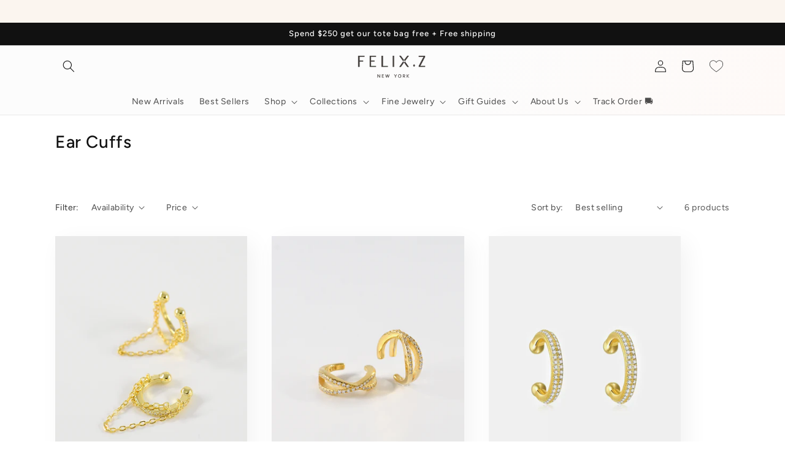

--- FILE ---
content_type: text/html; charset=utf-8
request_url: https://felixz.com/collections/huggies-ear-cuffs
body_size: 75172
content:
<!doctype html>
<html class="no-js" lang="en">
  <head>
     <script>
    (function() {
      const targetUrl = "https://felixz.com/collections/best-sellers?sale";
      const currentUrl = window.location.href;
      if (!sessionStorage.getItem('saleRedirected')) {
        if (currentUrl.includes('?sale')) {
          sessionStorage.setItem('saleRedirected', 'true');
          window.location.href = targetUrl;
        }
      }
    })();
  </script>
  <!-- Google Tag Manager -->
<script>(function(w,d,s,l,i){w[l]=w[l]||[];w[l].push({'gtm.start':
new Date().getTime(),event:'gtm.js'});var f=d.getElementsByTagName(s)[0],
j=d.createElement(s),dl=l!='dataLayer'?'&l='+l:'';j.async=true;j.src=
'https://www.googletagmanager.com/gtm.js?id='+i+dl;f.parentNode.insertBefore(j,f);
})(window,document,'script','dataLayer','GTM-WCTSLXQR');</script>
<!-- End Google Tag Manager -->
    <!-- Hotjar Tracking Code for Felix Z -->
<script>
    (function(h,o,t,j,a,r){
        h.hj=h.hj||function(){(h.hj.q=h.hj.q||[]).push(arguments)};
        h._hjSettings={hjid:3811263,hjsv:6};
        a=o.getElementsByTagName('head')[0];
        r=o.createElement('script');r.async=1;
        r.src=t+h._hjSettings.hjid+j+h._hjSettings.hjsv;
        a.appendChild(r);
    })(window,document,'https://static.hotjar.com/c/hotjar-','.js?sv=');
</script>


<script type="text/javascript" src="https://edge.personalizer.io/storefront/2.0.0/js/shopify/storefront.min.js?key=w6d2r-lp1yfj8kw7kum1peg9nf-8paag&shop=felixz.myshopify.com"></script>
<script>
window.LimeSpot = window.LimeSpot === undefined ? {} : LimeSpot;
LimeSpot.PageInfo = { Type: "Collection", ReferenceIdentifier: "260545904703", Personalized: false };

LimeSpot.StoreInfo = { Theme: " Felix Z| FT| SP |" };


LimeSpot.CartItems = [];
</script>





    <meta charset="utf-8">
    <meta http-equiv="X-UA-Compatible" content="IE=edge">
    <meta name="viewport" content="width=device-width,initial-scale=1">
    <meta name="theme-color" content="">
    <link rel="canonical" href="https://felixz.com/collections/huggies-ear-cuffs">
    <link rel="preconnect" href="https://cdn.shopify.com" crossorigin>
<script>(function(w,d,s,l,i){w[l]=w[l]||[];w[l].push({'gtm.start':
new Date().getTime(),event:'gtm.js'});var f=d.getElementsByTagName(s)[0],
j=d.createElement(s),dl=l!='dataLayer'?'&l='+l:'';j.async=true;j.src=
'https://www.googletagmanager.com/gtm.js?id='+i+dl;f.parentNode.insertBefore(j,f);
})(window,document,'script','dataLayer','GTM-M53LS58');</script><link rel="icon" type="image/png" href="//felixz.com/cdn/shop/files/FZ_ICON_FINAL.jpg?crop=center&height=32&v=1664418743&width=32"><link rel="preconnect" href="https://fonts.shopifycdn.com" crossorigin><title>
      Ear Cuffs
 &ndash; Felix Z Designs</title>

    

    

<meta property="og:site_name" content="Felix Z Designs">
<meta property="og:url" content="https://felixz.com/collections/huggies-ear-cuffs">
<meta property="og:title" content="Ear Cuffs">
<meta property="og:type" content="website">
<meta property="og:description" content="The beauty in the raw, We are one of the best handmade jewelry stores selling the timeless jewelry online at an affordable prices. Free standard shipping in the US. Shop from us now!
 
 
 		
"><meta property="og:image" content="http://felixz.com/cdn/shop/files/DI1898-G4-10x10.jpg?v=1763476791">
  <meta property="og:image:secure_url" content="https://felixz.com/cdn/shop/files/DI1898-G4-10x10.jpg?v=1763476791">
  <meta property="og:image:width" content="1560">
  <meta property="og:image:height" content="1560"><meta name="twitter:card" content="summary_large_image">
<meta name="twitter:title" content="Ear Cuffs">
<meta name="twitter:description" content="The beauty in the raw, We are one of the best handmade jewelry stores selling the timeless jewelry online at an affordable prices. Free standard shipping in the US. Shop from us now!
 
 
 		
">


    <script src="//felixz.com/cdn/shop/t/65/assets/global.js?v=67675337166391799361733836429" defer="defer"></script>
    <script>window.performance && window.performance.mark && window.performance.mark('shopify.content_for_header.start');</script><meta name="google-site-verification" content="abCN9cxw7WCyx2QOeEkAxJelwxozWmubSnVXHtpfs6Q">
<meta name="google-site-verification" content="VdN3Urx7nQ9bGBy9IDGjacaUFE5hrwzB_BydceZZEsc">
<meta id="shopify-digital-wallet" name="shopify-digital-wallet" content="/13380281/digital_wallets/dialog">
<meta name="shopify-checkout-api-token" content="d7ec29daf704cfa6682b5f664fdd563a">
<meta id="in-context-paypal-metadata" data-shop-id="13380281" data-venmo-supported="false" data-environment="production" data-locale="en_US" data-paypal-v4="true" data-currency="USD">
<link rel="alternate" type="application/atom+xml" title="Feed" href="/collections/huggies-ear-cuffs.atom" />
<link rel="alternate" type="application/json+oembed" href="https://felixz.com/collections/huggies-ear-cuffs.oembed">
<script async="async" src="/checkouts/internal/preloads.js?locale=en-US"></script>
<link rel="preconnect" href="https://shop.app" crossorigin="anonymous">
<script async="async" src="https://shop.app/checkouts/internal/preloads.js?locale=en-US&shop_id=13380281" crossorigin="anonymous"></script>
<script id="apple-pay-shop-capabilities" type="application/json">{"shopId":13380281,"countryCode":"US","currencyCode":"USD","merchantCapabilities":["supports3DS"],"merchantId":"gid:\/\/shopify\/Shop\/13380281","merchantName":"Felix Z Designs","requiredBillingContactFields":["postalAddress","email","phone"],"requiredShippingContactFields":["postalAddress","email","phone"],"shippingType":"shipping","supportedNetworks":["visa","masterCard","amex","discover","elo","jcb"],"total":{"type":"pending","label":"Felix Z Designs","amount":"1.00"},"shopifyPaymentsEnabled":true,"supportsSubscriptions":true}</script>
<script id="shopify-features" type="application/json">{"accessToken":"d7ec29daf704cfa6682b5f664fdd563a","betas":["rich-media-storefront-analytics"],"domain":"felixz.com","predictiveSearch":true,"shopId":13380281,"locale":"en"}</script>
<script>var Shopify = Shopify || {};
Shopify.shop = "felixz.myshopify.com";
Shopify.locale = "en";
Shopify.currency = {"active":"USD","rate":"1.0"};
Shopify.country = "US";
Shopify.theme = {"name":" Felix Z| FT| SP |","id":128527040575,"schema_name":"Sense","schema_version":"5.0.0","theme_store_id":null,"role":"main"};
Shopify.theme.handle = "null";
Shopify.theme.style = {"id":null,"handle":null};
Shopify.cdnHost = "felixz.com/cdn";
Shopify.routes = Shopify.routes || {};
Shopify.routes.root = "/";</script>
<script type="module">!function(o){(o.Shopify=o.Shopify||{}).modules=!0}(window);</script>
<script>!function(o){function n(){var o=[];function n(){o.push(Array.prototype.slice.apply(arguments))}return n.q=o,n}var t=o.Shopify=o.Shopify||{};t.loadFeatures=n(),t.autoloadFeatures=n()}(window);</script>
<script>
  window.ShopifyPay = window.ShopifyPay || {};
  window.ShopifyPay.apiHost = "shop.app\/pay";
  window.ShopifyPay.redirectState = null;
</script>
<script id="shop-js-analytics" type="application/json">{"pageType":"collection"}</script>
<script defer="defer" async type="module" src="//felixz.com/cdn/shopifycloud/shop-js/modules/v2/client.init-shop-cart-sync_IZsNAliE.en.esm.js"></script>
<script defer="defer" async type="module" src="//felixz.com/cdn/shopifycloud/shop-js/modules/v2/chunk.common_0OUaOowp.esm.js"></script>
<script type="module">
  await import("//felixz.com/cdn/shopifycloud/shop-js/modules/v2/client.init-shop-cart-sync_IZsNAliE.en.esm.js");
await import("//felixz.com/cdn/shopifycloud/shop-js/modules/v2/chunk.common_0OUaOowp.esm.js");

  window.Shopify.SignInWithShop?.initShopCartSync?.({"fedCMEnabled":true,"windoidEnabled":true});

</script>
<script>
  window.Shopify = window.Shopify || {};
  if (!window.Shopify.featureAssets) window.Shopify.featureAssets = {};
  window.Shopify.featureAssets['shop-js'] = {"shop-cart-sync":["modules/v2/client.shop-cart-sync_DLOhI_0X.en.esm.js","modules/v2/chunk.common_0OUaOowp.esm.js"],"init-fed-cm":["modules/v2/client.init-fed-cm_C6YtU0w6.en.esm.js","modules/v2/chunk.common_0OUaOowp.esm.js"],"shop-button":["modules/v2/client.shop-button_BCMx7GTG.en.esm.js","modules/v2/chunk.common_0OUaOowp.esm.js"],"shop-cash-offers":["modules/v2/client.shop-cash-offers_BT26qb5j.en.esm.js","modules/v2/chunk.common_0OUaOowp.esm.js","modules/v2/chunk.modal_CGo_dVj3.esm.js"],"init-windoid":["modules/v2/client.init-windoid_B9PkRMql.en.esm.js","modules/v2/chunk.common_0OUaOowp.esm.js"],"init-shop-email-lookup-coordinator":["modules/v2/client.init-shop-email-lookup-coordinator_DZkqjsbU.en.esm.js","modules/v2/chunk.common_0OUaOowp.esm.js"],"shop-toast-manager":["modules/v2/client.shop-toast-manager_Di2EnuM7.en.esm.js","modules/v2/chunk.common_0OUaOowp.esm.js"],"shop-login-button":["modules/v2/client.shop-login-button_BtqW_SIO.en.esm.js","modules/v2/chunk.common_0OUaOowp.esm.js","modules/v2/chunk.modal_CGo_dVj3.esm.js"],"avatar":["modules/v2/client.avatar_BTnouDA3.en.esm.js"],"pay-button":["modules/v2/client.pay-button_CWa-C9R1.en.esm.js","modules/v2/chunk.common_0OUaOowp.esm.js"],"init-shop-cart-sync":["modules/v2/client.init-shop-cart-sync_IZsNAliE.en.esm.js","modules/v2/chunk.common_0OUaOowp.esm.js"],"init-customer-accounts":["modules/v2/client.init-customer-accounts_DenGwJTU.en.esm.js","modules/v2/client.shop-login-button_BtqW_SIO.en.esm.js","modules/v2/chunk.common_0OUaOowp.esm.js","modules/v2/chunk.modal_CGo_dVj3.esm.js"],"init-shop-for-new-customer-accounts":["modules/v2/client.init-shop-for-new-customer-accounts_JdHXxpS9.en.esm.js","modules/v2/client.shop-login-button_BtqW_SIO.en.esm.js","modules/v2/chunk.common_0OUaOowp.esm.js","modules/v2/chunk.modal_CGo_dVj3.esm.js"],"init-customer-accounts-sign-up":["modules/v2/client.init-customer-accounts-sign-up_D6__K_p8.en.esm.js","modules/v2/client.shop-login-button_BtqW_SIO.en.esm.js","modules/v2/chunk.common_0OUaOowp.esm.js","modules/v2/chunk.modal_CGo_dVj3.esm.js"],"checkout-modal":["modules/v2/client.checkout-modal_C_ZQDY6s.en.esm.js","modules/v2/chunk.common_0OUaOowp.esm.js","modules/v2/chunk.modal_CGo_dVj3.esm.js"],"shop-follow-button":["modules/v2/client.shop-follow-button_XetIsj8l.en.esm.js","modules/v2/chunk.common_0OUaOowp.esm.js","modules/v2/chunk.modal_CGo_dVj3.esm.js"],"lead-capture":["modules/v2/client.lead-capture_DvA72MRN.en.esm.js","modules/v2/chunk.common_0OUaOowp.esm.js","modules/v2/chunk.modal_CGo_dVj3.esm.js"],"shop-login":["modules/v2/client.shop-login_ClXNxyh6.en.esm.js","modules/v2/chunk.common_0OUaOowp.esm.js","modules/v2/chunk.modal_CGo_dVj3.esm.js"],"payment-terms":["modules/v2/client.payment-terms_CNlwjfZz.en.esm.js","modules/v2/chunk.common_0OUaOowp.esm.js","modules/v2/chunk.modal_CGo_dVj3.esm.js"]};
</script>
<script>(function() {
  var isLoaded = false;
  function asyncLoad() {
    if (isLoaded) return;
    isLoaded = true;
    var urls = ["https:\/\/egw-app.herokuapp.com\/get_script\/29a38bdc3a2b11eb814e1ea7481a7d94.js?v=852076\u0026shop=felixz.myshopify.com","\/\/staticw2.yotpo.com\/xn4v2ltVEM9TdQ02DFsmZ3brOhOtnep94WQ4TLbw\/widget.js?shop=felixz.myshopify.com","https:\/\/cdn.shopify.com\/s\/files\/1\/1338\/0281\/t\/40\/assets\/subscribe-it.js?v=1690883823\u0026shop=felixz.myshopify.com","\/\/www.powr.io\/powr.js?powr-token=felixz.myshopify.com\u0026external-type=shopify\u0026shop=felixz.myshopify.com","https:\/\/edge.personalizer.io\/storefront\/2.0.0\/js\/shopify\/storefront.min.js?key=w6d2r-lp1yfj8kw7kum1peg9nf-8paag\u0026shop=felixz.myshopify.com"];
    for (var i = 0; i < urls.length; i++) {
      var s = document.createElement('script');
      s.type = 'text/javascript';
      s.async = true;
      s.src = urls[i];
      var x = document.getElementsByTagName('script')[0];
      x.parentNode.insertBefore(s, x);
    }
  };
  if(window.attachEvent) {
    window.attachEvent('onload', asyncLoad);
  } else {
    window.addEventListener('load', asyncLoad, false);
  }
})();</script>
<script id="__st">var __st={"a":13380281,"offset":-18000,"reqid":"32e14315-a06a-4dae-a473-f2ee2fe6b0f7-1768457265","pageurl":"felixz.com\/collections\/huggies-ear-cuffs","u":"858092c0ab98","p":"collection","rtyp":"collection","rid":260545904703};</script>
<script>window.ShopifyPaypalV4VisibilityTracking = true;</script>
<script id="captcha-bootstrap">!function(){'use strict';const t='contact',e='account',n='new_comment',o=[[t,t],['blogs',n],['comments',n],[t,'customer']],c=[[e,'customer_login'],[e,'guest_login'],[e,'recover_customer_password'],[e,'create_customer']],r=t=>t.map((([t,e])=>`form[action*='/${t}']:not([data-nocaptcha='true']) input[name='form_type'][value='${e}']`)).join(','),a=t=>()=>t?[...document.querySelectorAll(t)].map((t=>t.form)):[];function s(){const t=[...o],e=r(t);return a(e)}const i='password',u='form_key',d=['recaptcha-v3-token','g-recaptcha-response','h-captcha-response',i],f=()=>{try{return window.sessionStorage}catch{return}},m='__shopify_v',_=t=>t.elements[u];function p(t,e,n=!1){try{const o=window.sessionStorage,c=JSON.parse(o.getItem(e)),{data:r}=function(t){const{data:e,action:n}=t;return t[m]||n?{data:e,action:n}:{data:t,action:n}}(c);for(const[e,n]of Object.entries(r))t.elements[e]&&(t.elements[e].value=n);n&&o.removeItem(e)}catch(o){console.error('form repopulation failed',{error:o})}}const l='form_type',E='cptcha';function T(t){t.dataset[E]=!0}const w=window,h=w.document,L='Shopify',v='ce_forms',y='captcha';let A=!1;((t,e)=>{const n=(g='f06e6c50-85a8-45c8-87d0-21a2b65856fe',I='https://cdn.shopify.com/shopifycloud/storefront-forms-hcaptcha/ce_storefront_forms_captcha_hcaptcha.v1.5.2.iife.js',D={infoText:'Protected by hCaptcha',privacyText:'Privacy',termsText:'Terms'},(t,e,n)=>{const o=w[L][v],c=o.bindForm;if(c)return c(t,g,e,D).then(n);var r;o.q.push([[t,g,e,D],n]),r=I,A||(h.body.append(Object.assign(h.createElement('script'),{id:'captcha-provider',async:!0,src:r})),A=!0)});var g,I,D;w[L]=w[L]||{},w[L][v]=w[L][v]||{},w[L][v].q=[],w[L][y]=w[L][y]||{},w[L][y].protect=function(t,e){n(t,void 0,e),T(t)},Object.freeze(w[L][y]),function(t,e,n,w,h,L){const[v,y,A,g]=function(t,e,n){const i=e?o:[],u=t?c:[],d=[...i,...u],f=r(d),m=r(i),_=r(d.filter((([t,e])=>n.includes(e))));return[a(f),a(m),a(_),s()]}(w,h,L),I=t=>{const e=t.target;return e instanceof HTMLFormElement?e:e&&e.form},D=t=>v().includes(t);t.addEventListener('submit',(t=>{const e=I(t);if(!e)return;const n=D(e)&&!e.dataset.hcaptchaBound&&!e.dataset.recaptchaBound,o=_(e),c=g().includes(e)&&(!o||!o.value);(n||c)&&t.preventDefault(),c&&!n&&(function(t){try{if(!f())return;!function(t){const e=f();if(!e)return;const n=_(t);if(!n)return;const o=n.value;o&&e.removeItem(o)}(t);const e=Array.from(Array(32),(()=>Math.random().toString(36)[2])).join('');!function(t,e){_(t)||t.append(Object.assign(document.createElement('input'),{type:'hidden',name:u})),t.elements[u].value=e}(t,e),function(t,e){const n=f();if(!n)return;const o=[...t.querySelectorAll(`input[type='${i}']`)].map((({name:t})=>t)),c=[...d,...o],r={};for(const[a,s]of new FormData(t).entries())c.includes(a)||(r[a]=s);n.setItem(e,JSON.stringify({[m]:1,action:t.action,data:r}))}(t,e)}catch(e){console.error('failed to persist form',e)}}(e),e.submit())}));const S=(t,e)=>{t&&!t.dataset[E]&&(n(t,e.some((e=>e===t))),T(t))};for(const o of['focusin','change'])t.addEventListener(o,(t=>{const e=I(t);D(e)&&S(e,y())}));const B=e.get('form_key'),M=e.get(l),P=B&&M;t.addEventListener('DOMContentLoaded',(()=>{const t=y();if(P)for(const e of t)e.elements[l].value===M&&p(e,B);[...new Set([...A(),...v().filter((t=>'true'===t.dataset.shopifyCaptcha))])].forEach((e=>S(e,t)))}))}(h,new URLSearchParams(w.location.search),n,t,e,['guest_login'])})(!1,!0)}();</script>
<script integrity="sha256-4kQ18oKyAcykRKYeNunJcIwy7WH5gtpwJnB7kiuLZ1E=" data-source-attribution="shopify.loadfeatures" defer="defer" src="//felixz.com/cdn/shopifycloud/storefront/assets/storefront/load_feature-a0a9edcb.js" crossorigin="anonymous"></script>
<script crossorigin="anonymous" defer="defer" src="//felixz.com/cdn/shopifycloud/storefront/assets/shopify_pay/storefront-65b4c6d7.js?v=20250812"></script>
<script data-source-attribution="shopify.dynamic_checkout.dynamic.init">var Shopify=Shopify||{};Shopify.PaymentButton=Shopify.PaymentButton||{isStorefrontPortableWallets:!0,init:function(){window.Shopify.PaymentButton.init=function(){};var t=document.createElement("script");t.src="https://felixz.com/cdn/shopifycloud/portable-wallets/latest/portable-wallets.en.js",t.type="module",document.head.appendChild(t)}};
</script>
<script data-source-attribution="shopify.dynamic_checkout.buyer_consent">
  function portableWalletsHideBuyerConsent(e){var t=document.getElementById("shopify-buyer-consent"),n=document.getElementById("shopify-subscription-policy-button");t&&n&&(t.classList.add("hidden"),t.setAttribute("aria-hidden","true"),n.removeEventListener("click",e))}function portableWalletsShowBuyerConsent(e){var t=document.getElementById("shopify-buyer-consent"),n=document.getElementById("shopify-subscription-policy-button");t&&n&&(t.classList.remove("hidden"),t.removeAttribute("aria-hidden"),n.addEventListener("click",e))}window.Shopify?.PaymentButton&&(window.Shopify.PaymentButton.hideBuyerConsent=portableWalletsHideBuyerConsent,window.Shopify.PaymentButton.showBuyerConsent=portableWalletsShowBuyerConsent);
</script>
<script data-source-attribution="shopify.dynamic_checkout.cart.bootstrap">document.addEventListener("DOMContentLoaded",(function(){function t(){return document.querySelector("shopify-accelerated-checkout-cart, shopify-accelerated-checkout")}if(t())Shopify.PaymentButton.init();else{new MutationObserver((function(e,n){t()&&(Shopify.PaymentButton.init(),n.disconnect())})).observe(document.body,{childList:!0,subtree:!0})}}));
</script>
<link id="shopify-accelerated-checkout-styles" rel="stylesheet" media="screen" href="https://felixz.com/cdn/shopifycloud/portable-wallets/latest/accelerated-checkout-backwards-compat.css" crossorigin="anonymous">
<style id="shopify-accelerated-checkout-cart">
        #shopify-buyer-consent {
  margin-top: 1em;
  display: inline-block;
  width: 100%;
}

#shopify-buyer-consent.hidden {
  display: none;
}

#shopify-subscription-policy-button {
  background: none;
  border: none;
  padding: 0;
  text-decoration: underline;
  font-size: inherit;
  cursor: pointer;
}

#shopify-subscription-policy-button::before {
  box-shadow: none;
}

      </style>
<script id="sections-script" data-sections="header,footer" defer="defer" src="//felixz.com/cdn/shop/t/65/compiled_assets/scripts.js?8312"></script>
<script>window.performance && window.performance.mark && window.performance.mark('shopify.content_for_header.end');</script>


    <style data-shopify>
      @font-face {
  font-family: Figtree;
  font-weight: 400;
  font-style: normal;
  font-display: swap;
  src: url("//felixz.com/cdn/fonts/figtree/figtree_n4.3c0838aba1701047e60be6a99a1b0a40ce9b8419.woff2") format("woff2"),
       url("//felixz.com/cdn/fonts/figtree/figtree_n4.c0575d1db21fc3821f17fd6617d3dee552312137.woff") format("woff");
}

      @font-face {
  font-family: Figtree;
  font-weight: 700;
  font-style: normal;
  font-display: swap;
  src: url("//felixz.com/cdn/fonts/figtree/figtree_n7.2fd9bfe01586148e644724096c9d75e8c7a90e55.woff2") format("woff2"),
       url("//felixz.com/cdn/fonts/figtree/figtree_n7.ea05de92d862f9594794ab281c4c3a67501ef5fc.woff") format("woff");
}

      @font-face {
  font-family: Figtree;
  font-weight: 400;
  font-style: italic;
  font-display: swap;
  src: url("//felixz.com/cdn/fonts/figtree/figtree_i4.89f7a4275c064845c304a4cf8a4a586060656db2.woff2") format("woff2"),
       url("//felixz.com/cdn/fonts/figtree/figtree_i4.6f955aaaafc55a22ffc1f32ecf3756859a5ad3e2.woff") format("woff");
}

      @font-face {
  font-family: Figtree;
  font-weight: 700;
  font-style: italic;
  font-display: swap;
  src: url("//felixz.com/cdn/fonts/figtree/figtree_i7.06add7096a6f2ab742e09ec7e498115904eda1fe.woff2") format("woff2"),
       url("//felixz.com/cdn/fonts/figtree/figtree_i7.ee584b5fcaccdbb5518c0228158941f8df81b101.woff") format("woff");
}

      @font-face {
  font-family: Figtree;
  font-weight: 500;
  font-style: normal;
  font-display: swap;
  src: url("//felixz.com/cdn/fonts/figtree/figtree_n5.3b6b7df38aa5986536945796e1f947445832047c.woff2") format("woff2"),
       url("//felixz.com/cdn/fonts/figtree/figtree_n5.f26bf6dcae278b0ed902605f6605fa3338e81dab.woff") format("woff");
}


      :root {
        --font-body-family: Figtree, sans-serif;
        --font-body-style: normal;
        --font-body-weight: 400;
        --font-body-weight-bold: 700;

        --font-heading-family: Figtree, sans-serif;
        --font-heading-style: normal;
        --font-heading-weight: 500;

        --font-body-scale: 1.0;
        --font-heading-scale: 1.0;

        --color-base-text: 17, 17, 17;
        --color-shadow: 17, 17, 17;
        --color-base-background-1: 255, 255, 255;
        --color-base-background-2: 242, 242, 242;
        --color-base-solid-button-labels: 251, 245, 239;
        --color-base-outline-button-labels: 183, 133, 118;
        --color-base-accent-1: 17, 17, 17;
        --color-base-accent-2: 183, 133, 118;
        --payment-terms-background-color: #ffffff;

        --gradient-base-background-1: linear-gradient(180deg, rgba(255, 255, 255, 1), rgba(255, 255, 255, 1) 100%);
        --gradient-base-background-2: linear-gradient(111deg, rgba(252, 252, 252, 1) 51%, rgba(255, 248, 245, 1) 100%);
        --gradient-base-accent-1: linear-gradient(270deg, rgba(251, 245, 239, 1), rgba(251, 245, 239, 1) 100%);
        --gradient-base-accent-2: #b78576;

        --media-padding: px;
        --media-border-opacity: 0.1;
        --media-border-width: 0px;
        --media-radius: 0px;
        --media-shadow-opacity: 0.0;
        --media-shadow-horizontal-offset: 10px;
        --media-shadow-vertical-offset: 12px;
        --media-shadow-blur-radius: 20px;
        --media-shadow-visible: 0;

        --page-width: 120rem;
        --page-width-margin: 0rem;

        --product-card-image-padding: 0.0rem;
        --product-card-corner-radius: 0.0rem;
        --product-card-text-alignment: center;
        --product-card-border-width: 0.0rem;
        --product-card-border-opacity: 0.1;
        --product-card-shadow-opacity: 0.05;
        --product-card-shadow-visible: 1;
        --product-card-shadow-horizontal-offset: 1.0rem;
        --product-card-shadow-vertical-offset: 1.0rem;
        --product-card-shadow-blur-radius: 3.5rem;

        --collection-card-image-padding: 0.0rem;
        --collection-card-corner-radius: 0.0rem;
        --collection-card-text-alignment: center;
        --collection-card-border-width: 0.0rem;
        --collection-card-border-opacity: 0.1;
        --collection-card-shadow-opacity: 0.0;
        --collection-card-shadow-visible: 0;
        --collection-card-shadow-horizontal-offset: 1.0rem;
        --collection-card-shadow-vertical-offset: 1.0rem;
        --collection-card-shadow-blur-radius: 3.5rem;

        --blog-card-image-padding: 0.0rem;
        --blog-card-corner-radius: 0.0rem;
        --blog-card-text-alignment: center;
        --blog-card-border-width: 0.0rem;
        --blog-card-border-opacity: 0.1;
        --blog-card-shadow-opacity: 0.0;
        --blog-card-shadow-visible: 0;
        --blog-card-shadow-horizontal-offset: 1.0rem;
        --blog-card-shadow-vertical-offset: 1.0rem;
        --blog-card-shadow-blur-radius: 3.5rem;

        --badge-corner-radius: 2.0rem;

        --popup-border-width: 1px;
        --popup-border-opacity: 0.1;
        --popup-corner-radius: 0px;
        --popup-shadow-opacity: 0.0;
        --popup-shadow-horizontal-offset: 10px;
        --popup-shadow-vertical-offset: 12px;
        --popup-shadow-blur-radius: 20px;

        --drawer-border-width: 1px;
        --drawer-border-opacity: 0.1;
        --drawer-shadow-opacity: 0.0;
        --drawer-shadow-horizontal-offset: 0px;
        --drawer-shadow-vertical-offset: 4px;
        --drawer-shadow-blur-radius: 5px;

        --spacing-sections-desktop: 44px;
        --spacing-sections-mobile: 31px;

        --grid-desktop-vertical-spacing: 40px;
        --grid-desktop-horizontal-spacing: 40px;
        --grid-mobile-vertical-spacing: 20px;
        --grid-mobile-horizontal-spacing: 20px;

        --text-boxes-border-opacity: 0.1;
        --text-boxes-border-width: 0px;
        --text-boxes-radius: 0px;
        --text-boxes-shadow-opacity: 0.0;
        --text-boxes-shadow-visible: 0;
        --text-boxes-shadow-horizontal-offset: 10px;
        --text-boxes-shadow-vertical-offset: 12px;
        --text-boxes-shadow-blur-radius: 20px;

        --buttons-radius: 0px;
        --buttons-radius-outset: 0px;
        --buttons-border-width: 1px;
        --buttons-border-opacity: 0.4;
        --buttons-shadow-opacity: 0.1;
        --buttons-shadow-visible: 1;
        --buttons-shadow-horizontal-offset: 0px;
        --buttons-shadow-vertical-offset: 4px;
        --buttons-shadow-blur-radius: 5px;
        --buttons-border-offset: 0.3px;

        --inputs-radius: 0px;
        --inputs-border-width: 1px;
        --inputs-border-opacity: 0.55;
        --inputs-shadow-opacity: 0.0;
        --inputs-shadow-horizontal-offset: 0px;
        --inputs-margin-offset: 0px;
        --inputs-shadow-vertical-offset: 4px;
        --inputs-shadow-blur-radius: 5px;
        --inputs-radius-outset: 0px;

        --variant-pills-radius: 0px;
        --variant-pills-border-width: 1px;
        --variant-pills-border-opacity: 0.05;
        --variant-pills-shadow-opacity: 0.0;
        --variant-pills-shadow-horizontal-offset: 0px;
        --variant-pills-shadow-vertical-offset: 4px;
        --variant-pills-shadow-blur-radius: 5px;
      }

      *,
      *::before,
      *::after {
        box-sizing: inherit;
      }

      html {
        box-sizing: border-box;
        font-size: calc(var(--font-body-scale) * 62.5%);
        height: 100%;
      }

      body {
        display: grid;
        grid-template-rows: auto auto 1fr auto;
        grid-template-columns: 100%;
        min-height: 100%;
        margin: 0;
        font-size: 1.5rem;
        letter-spacing: 0.06rem;
        line-height: calc(1 + 0.8 / var(--font-body-scale));
        font-family: var(--font-body-family);
        font-style: var(--font-body-style);
        font-weight: var(--font-body-weight);
      }

      @media screen and (min-width: 750px) {
        body {
          font-size: 1.6rem;
        }
      }
      .swym-heart{
        z-index:1 !important;
      }
      .block-span label{
        cursor:pointer;
      }
    </style>

    <link href="//felixz.com/cdn/shop/t/65/assets/base.css?v=166620577514683755501733836429" rel="stylesheet" type="text/css" media="all" />

   <link href="//felixz.com/cdn/shop/t/65/assets/custom.css?v=128058371320996969811733836429" rel="stylesheet" type="text/css" media="all" />
<link rel="preload" as="font" href="//felixz.com/cdn/fonts/figtree/figtree_n4.3c0838aba1701047e60be6a99a1b0a40ce9b8419.woff2" type="font/woff2" crossorigin><link rel="preload" as="font" href="//felixz.com/cdn/fonts/figtree/figtree_n5.3b6b7df38aa5986536945796e1f947445832047c.woff2" type="font/woff2" crossorigin><link rel="stylesheet" href="//felixz.com/cdn/shop/t/65/assets/component-predictive-search.css?v=83512081251802922551733836429" media="print" onload="this.media='all'"><script>document.documentElement.className = document.documentElement.className.replace('no-js', 'js');
    if (Shopify.designMode) {
      document.documentElement.classList.add('shopify-design-mode');
    }
    </script>
    <!-- "snippets/judgeme_core.liquid" was not rendered, the associated app was uninstalled -->
<!-- BEGIN app block: shopify://apps/klaviyo-email-marketing-sms/blocks/klaviyo-onsite-embed/2632fe16-c075-4321-a88b-50b567f42507 -->












  <script async src="https://static.klaviyo.com/onsite/js/UgdwhX/klaviyo.js?company_id=UgdwhX"></script>
  <script>!function(){if(!window.klaviyo){window._klOnsite=window._klOnsite||[];try{window.klaviyo=new Proxy({},{get:function(n,i){return"push"===i?function(){var n;(n=window._klOnsite).push.apply(n,arguments)}:function(){for(var n=arguments.length,o=new Array(n),w=0;w<n;w++)o[w]=arguments[w];var t="function"==typeof o[o.length-1]?o.pop():void 0,e=new Promise((function(n){window._klOnsite.push([i].concat(o,[function(i){t&&t(i),n(i)}]))}));return e}}})}catch(n){window.klaviyo=window.klaviyo||[],window.klaviyo.push=function(){var n;(n=window._klOnsite).push.apply(n,arguments)}}}}();</script>

  




  <script>
    window.klaviyoReviewsProductDesignMode = false
  </script>







<!-- END app block --><!-- BEGIN app block: shopify://apps/yotpo-product-reviews/blocks/settings/eb7dfd7d-db44-4334-bc49-c893b51b36cf -->


  <script type="text/javascript" src="https://cdn-widgetsrepository.yotpo.com/v1/loader/xn4v2ltVEM9TdQ02DFsmZ3brOhOtnep94WQ4TLbw?languageCode=en" async></script>



  
<!-- END app block --><script src="https://cdn.shopify.com/extensions/019b0ca3-aa13-7aa2-a0b4-6cb667a1f6f7/essential-countdown-timer-55/assets/countdown_timer_essential_apps.min.js" type="text/javascript" defer="defer"></script>
<link href="https://monorail-edge.shopifysvc.com" rel="dns-prefetch">
<script>(function(){if ("sendBeacon" in navigator && "performance" in window) {try {var session_token_from_headers = performance.getEntriesByType('navigation')[0].serverTiming.find(x => x.name == '_s').description;} catch {var session_token_from_headers = undefined;}var session_cookie_matches = document.cookie.match(/_shopify_s=([^;]*)/);var session_token_from_cookie = session_cookie_matches && session_cookie_matches.length === 2 ? session_cookie_matches[1] : "";var session_token = session_token_from_headers || session_token_from_cookie || "";function handle_abandonment_event(e) {var entries = performance.getEntries().filter(function(entry) {return /monorail-edge.shopifysvc.com/.test(entry.name);});if (!window.abandonment_tracked && entries.length === 0) {window.abandonment_tracked = true;var currentMs = Date.now();var navigation_start = performance.timing.navigationStart;var payload = {shop_id: 13380281,url: window.location.href,navigation_start,duration: currentMs - navigation_start,session_token,page_type: "collection"};window.navigator.sendBeacon("https://monorail-edge.shopifysvc.com/v1/produce", JSON.stringify({schema_id: "online_store_buyer_site_abandonment/1.1",payload: payload,metadata: {event_created_at_ms: currentMs,event_sent_at_ms: currentMs}}));}}window.addEventListener('pagehide', handle_abandonment_event);}}());</script>
<script id="web-pixels-manager-setup">(function e(e,d,r,n,o){if(void 0===o&&(o={}),!Boolean(null===(a=null===(i=window.Shopify)||void 0===i?void 0:i.analytics)||void 0===a?void 0:a.replayQueue)){var i,a;window.Shopify=window.Shopify||{};var t=window.Shopify;t.analytics=t.analytics||{};var s=t.analytics;s.replayQueue=[],s.publish=function(e,d,r){return s.replayQueue.push([e,d,r]),!0};try{self.performance.mark("wpm:start")}catch(e){}var l=function(){var e={modern:/Edge?\/(1{2}[4-9]|1[2-9]\d|[2-9]\d{2}|\d{4,})\.\d+(\.\d+|)|Firefox\/(1{2}[4-9]|1[2-9]\d|[2-9]\d{2}|\d{4,})\.\d+(\.\d+|)|Chrom(ium|e)\/(9{2}|\d{3,})\.\d+(\.\d+|)|(Maci|X1{2}).+ Version\/(15\.\d+|(1[6-9]|[2-9]\d|\d{3,})\.\d+)([,.]\d+|)( \(\w+\)|)( Mobile\/\w+|) Safari\/|Chrome.+OPR\/(9{2}|\d{3,})\.\d+\.\d+|(CPU[ +]OS|iPhone[ +]OS|CPU[ +]iPhone|CPU IPhone OS|CPU iPad OS)[ +]+(15[._]\d+|(1[6-9]|[2-9]\d|\d{3,})[._]\d+)([._]\d+|)|Android:?[ /-](13[3-9]|1[4-9]\d|[2-9]\d{2}|\d{4,})(\.\d+|)(\.\d+|)|Android.+Firefox\/(13[5-9]|1[4-9]\d|[2-9]\d{2}|\d{4,})\.\d+(\.\d+|)|Android.+Chrom(ium|e)\/(13[3-9]|1[4-9]\d|[2-9]\d{2}|\d{4,})\.\d+(\.\d+|)|SamsungBrowser\/([2-9]\d|\d{3,})\.\d+/,legacy:/Edge?\/(1[6-9]|[2-9]\d|\d{3,})\.\d+(\.\d+|)|Firefox\/(5[4-9]|[6-9]\d|\d{3,})\.\d+(\.\d+|)|Chrom(ium|e)\/(5[1-9]|[6-9]\d|\d{3,})\.\d+(\.\d+|)([\d.]+$|.*Safari\/(?![\d.]+ Edge\/[\d.]+$))|(Maci|X1{2}).+ Version\/(10\.\d+|(1[1-9]|[2-9]\d|\d{3,})\.\d+)([,.]\d+|)( \(\w+\)|)( Mobile\/\w+|) Safari\/|Chrome.+OPR\/(3[89]|[4-9]\d|\d{3,})\.\d+\.\d+|(CPU[ +]OS|iPhone[ +]OS|CPU[ +]iPhone|CPU IPhone OS|CPU iPad OS)[ +]+(10[._]\d+|(1[1-9]|[2-9]\d|\d{3,})[._]\d+)([._]\d+|)|Android:?[ /-](13[3-9]|1[4-9]\d|[2-9]\d{2}|\d{4,})(\.\d+|)(\.\d+|)|Mobile Safari.+OPR\/([89]\d|\d{3,})\.\d+\.\d+|Android.+Firefox\/(13[5-9]|1[4-9]\d|[2-9]\d{2}|\d{4,})\.\d+(\.\d+|)|Android.+Chrom(ium|e)\/(13[3-9]|1[4-9]\d|[2-9]\d{2}|\d{4,})\.\d+(\.\d+|)|Android.+(UC? ?Browser|UCWEB|U3)[ /]?(15\.([5-9]|\d{2,})|(1[6-9]|[2-9]\d|\d{3,})\.\d+)\.\d+|SamsungBrowser\/(5\.\d+|([6-9]|\d{2,})\.\d+)|Android.+MQ{2}Browser\/(14(\.(9|\d{2,})|)|(1[5-9]|[2-9]\d|\d{3,})(\.\d+|))(\.\d+|)|K[Aa][Ii]OS\/(3\.\d+|([4-9]|\d{2,})\.\d+)(\.\d+|)/},d=e.modern,r=e.legacy,n=navigator.userAgent;return n.match(d)?"modern":n.match(r)?"legacy":"unknown"}(),u="modern"===l?"modern":"legacy",c=(null!=n?n:{modern:"",legacy:""})[u],f=function(e){return[e.baseUrl,"/wpm","/b",e.hashVersion,"modern"===e.buildTarget?"m":"l",".js"].join("")}({baseUrl:d,hashVersion:r,buildTarget:u}),m=function(e){var d=e.version,r=e.bundleTarget,n=e.surface,o=e.pageUrl,i=e.monorailEndpoint;return{emit:function(e){var a=e.status,t=e.errorMsg,s=(new Date).getTime(),l=JSON.stringify({metadata:{event_sent_at_ms:s},events:[{schema_id:"web_pixels_manager_load/3.1",payload:{version:d,bundle_target:r,page_url:o,status:a,surface:n,error_msg:t},metadata:{event_created_at_ms:s}}]});if(!i)return console&&console.warn&&console.warn("[Web Pixels Manager] No Monorail endpoint provided, skipping logging."),!1;try{return self.navigator.sendBeacon.bind(self.navigator)(i,l)}catch(e){}var u=new XMLHttpRequest;try{return u.open("POST",i,!0),u.setRequestHeader("Content-Type","text/plain"),u.send(l),!0}catch(e){return console&&console.warn&&console.warn("[Web Pixels Manager] Got an unhandled error while logging to Monorail."),!1}}}}({version:r,bundleTarget:l,surface:e.surface,pageUrl:self.location.href,monorailEndpoint:e.monorailEndpoint});try{o.browserTarget=l,function(e){var d=e.src,r=e.async,n=void 0===r||r,o=e.onload,i=e.onerror,a=e.sri,t=e.scriptDataAttributes,s=void 0===t?{}:t,l=document.createElement("script"),u=document.querySelector("head"),c=document.querySelector("body");if(l.async=n,l.src=d,a&&(l.integrity=a,l.crossOrigin="anonymous"),s)for(var f in s)if(Object.prototype.hasOwnProperty.call(s,f))try{l.dataset[f]=s[f]}catch(e){}if(o&&l.addEventListener("load",o),i&&l.addEventListener("error",i),u)u.appendChild(l);else{if(!c)throw new Error("Did not find a head or body element to append the script");c.appendChild(l)}}({src:f,async:!0,onload:function(){if(!function(){var e,d;return Boolean(null===(d=null===(e=window.Shopify)||void 0===e?void 0:e.analytics)||void 0===d?void 0:d.initialized)}()){var d=window.webPixelsManager.init(e)||void 0;if(d){var r=window.Shopify.analytics;r.replayQueue.forEach((function(e){var r=e[0],n=e[1],o=e[2];d.publishCustomEvent(r,n,o)})),r.replayQueue=[],r.publish=d.publishCustomEvent,r.visitor=d.visitor,r.initialized=!0}}},onerror:function(){return m.emit({status:"failed",errorMsg:"".concat(f," has failed to load")})},sri:function(e){var d=/^sha384-[A-Za-z0-9+/=]+$/;return"string"==typeof e&&d.test(e)}(c)?c:"",scriptDataAttributes:o}),m.emit({status:"loading"})}catch(e){m.emit({status:"failed",errorMsg:(null==e?void 0:e.message)||"Unknown error"})}}})({shopId: 13380281,storefrontBaseUrl: "https://felixz.com",extensionsBaseUrl: "https://extensions.shopifycdn.com/cdn/shopifycloud/web-pixels-manager",monorailEndpoint: "https://monorail-edge.shopifysvc.com/unstable/produce_batch",surface: "storefront-renderer",enabledBetaFlags: ["2dca8a86"],webPixelsConfigList: [{"id":"1405911103","configuration":"{\"accountID\":\"UgdwhX\",\"webPixelConfig\":\"eyJlbmFibGVBZGRlZFRvQ2FydEV2ZW50cyI6IHRydWV9\"}","eventPayloadVersion":"v1","runtimeContext":"STRICT","scriptVersion":"524f6c1ee37bacdca7657a665bdca589","type":"APP","apiClientId":123074,"privacyPurposes":["ANALYTICS","MARKETING"],"dataSharingAdjustments":{"protectedCustomerApprovalScopes":["read_customer_address","read_customer_email","read_customer_name","read_customer_personal_data","read_customer_phone"]}},{"id":"1287716927","configuration":"{\"yotpoStoreId\":\"xn4v2ltVEM9TdQ02DFsmZ3brOhOtnep94WQ4TLbw\"}","eventPayloadVersion":"v1","runtimeContext":"STRICT","scriptVersion":"8bb37a256888599d9a3d57f0551d3859","type":"APP","apiClientId":70132,"privacyPurposes":["ANALYTICS","MARKETING","SALE_OF_DATA"],"dataSharingAdjustments":{"protectedCustomerApprovalScopes":["read_customer_address","read_customer_email","read_customer_name","read_customer_personal_data","read_customer_phone"]}},{"id":"767950911","configuration":"{\"subscriberKey\":\"sn3nc-rz1q8rc7z1fdk9n-9v24p\"}","eventPayloadVersion":"v1","runtimeContext":"STRICT","scriptVersion":"7f2756b79c173d049d70f9666ae55467","type":"APP","apiClientId":155369,"privacyPurposes":["ANALYTICS","PREFERENCES"],"dataSharingAdjustments":{"protectedCustomerApprovalScopes":["read_customer_address","read_customer_email","read_customer_name","read_customer_personal_data","read_customer_phone"]}},{"id":"378961983","configuration":"{\"config\":\"{\\\"pixel_id\\\":\\\"G-GVVTGDW3C9\\\",\\\"target_country\\\":\\\"US\\\",\\\"gtag_events\\\":[{\\\"type\\\":\\\"begin_checkout\\\",\\\"action_label\\\":\\\"G-GVVTGDW3C9\\\"},{\\\"type\\\":\\\"search\\\",\\\"action_label\\\":\\\"G-GVVTGDW3C9\\\"},{\\\"type\\\":\\\"view_item\\\",\\\"action_label\\\":[\\\"G-GVVTGDW3C9\\\",\\\"MC-R6WSY0LQRT\\\"]},{\\\"type\\\":\\\"purchase\\\",\\\"action_label\\\":[\\\"G-GVVTGDW3C9\\\",\\\"MC-R6WSY0LQRT\\\"]},{\\\"type\\\":\\\"page_view\\\",\\\"action_label\\\":[\\\"G-GVVTGDW3C9\\\",\\\"MC-R6WSY0LQRT\\\"]},{\\\"type\\\":\\\"add_payment_info\\\",\\\"action_label\\\":\\\"G-GVVTGDW3C9\\\"},{\\\"type\\\":\\\"add_to_cart\\\",\\\"action_label\\\":\\\"G-GVVTGDW3C9\\\"}],\\\"enable_monitoring_mode\\\":false}\"}","eventPayloadVersion":"v1","runtimeContext":"OPEN","scriptVersion":"b2a88bafab3e21179ed38636efcd8a93","type":"APP","apiClientId":1780363,"privacyPurposes":[],"dataSharingAdjustments":{"protectedCustomerApprovalScopes":["read_customer_address","read_customer_email","read_customer_name","read_customer_personal_data","read_customer_phone"]}},{"id":"86081599","configuration":"{\"pixel_id\":\"365710660640297\",\"pixel_type\":\"facebook_pixel\",\"metaapp_system_user_token\":\"-\"}","eventPayloadVersion":"v1","runtimeContext":"OPEN","scriptVersion":"ca16bc87fe92b6042fbaa3acc2fbdaa6","type":"APP","apiClientId":2329312,"privacyPurposes":["ANALYTICS","MARKETING","SALE_OF_DATA"],"dataSharingAdjustments":{"protectedCustomerApprovalScopes":["read_customer_address","read_customer_email","read_customer_name","read_customer_personal_data","read_customer_phone"]}},{"id":"47972415","configuration":"{\"tagID\":\"2614311606089\"}","eventPayloadVersion":"v1","runtimeContext":"STRICT","scriptVersion":"18031546ee651571ed29edbe71a3550b","type":"APP","apiClientId":3009811,"privacyPurposes":["ANALYTICS","MARKETING","SALE_OF_DATA"],"dataSharingAdjustments":{"protectedCustomerApprovalScopes":["read_customer_address","read_customer_email","read_customer_name","read_customer_personal_data","read_customer_phone"]}},{"id":"69173311","eventPayloadVersion":"1","runtimeContext":"LAX","scriptVersion":"2","type":"CUSTOM","privacyPurposes":["SALE_OF_DATA"],"name":"pixel"},{"id":"shopify-app-pixel","configuration":"{}","eventPayloadVersion":"v1","runtimeContext":"STRICT","scriptVersion":"0450","apiClientId":"shopify-pixel","type":"APP","privacyPurposes":["ANALYTICS","MARKETING"]},{"id":"shopify-custom-pixel","eventPayloadVersion":"v1","runtimeContext":"LAX","scriptVersion":"0450","apiClientId":"shopify-pixel","type":"CUSTOM","privacyPurposes":["ANALYTICS","MARKETING"]}],isMerchantRequest: false,initData: {"shop":{"name":"Felix Z Designs","paymentSettings":{"currencyCode":"USD"},"myshopifyDomain":"felixz.myshopify.com","countryCode":"US","storefrontUrl":"https:\/\/felixz.com"},"customer":null,"cart":null,"checkout":null,"productVariants":[],"purchasingCompany":null},},"https://felixz.com/cdn","7cecd0b6w90c54c6cpe92089d5m57a67346",{"modern":"","legacy":""},{"shopId":"13380281","storefrontBaseUrl":"https:\/\/felixz.com","extensionBaseUrl":"https:\/\/extensions.shopifycdn.com\/cdn\/shopifycloud\/web-pixels-manager","surface":"storefront-renderer","enabledBetaFlags":"[\"2dca8a86\"]","isMerchantRequest":"false","hashVersion":"7cecd0b6w90c54c6cpe92089d5m57a67346","publish":"custom","events":"[[\"page_viewed\",{}],[\"collection_viewed\",{\"collection\":{\"id\":\"260545904703\",\"title\":\"Ear Cuffs\",\"productVariants\":[{\"price\":{\"amount\":18.0,\"currencyCode\":\"USD\"},\"product\":{\"title\":\"Dangling Chain Ear Cuff (Single)\",\"vendor\":\"citijewels\",\"id\":\"6593116504127\",\"untranslatedTitle\":\"Dangling Chain Ear Cuff (Single)\",\"url\":\"\/products\/dangling-chain-ear-cuff\",\"type\":\"Earrings\"},\"id\":\"39309722943551\",\"image\":{\"src\":\"\/\/felixz.com\/cdn\/shop\/products\/YX0095E-2.jpg?v=1618345581\"},\"sku\":\"YX0095E\",\"title\":\"Gold Vermeil\",\"untranslatedTitle\":\"Gold Vermeil\"},{\"price\":{\"amount\":18.0,\"currencyCode\":\"USD\"},\"product\":{\"title\":\"X-shaped Ear Cuffs\",\"vendor\":\"citijewels\",\"id\":\"6562098544703\",\"untranslatedTitle\":\"X-shaped Ear Cuffs\",\"url\":\"\/products\/x-shaped-ear-cuffs\",\"type\":\"Earrings\"},\"id\":\"39275580096575\",\"image\":{\"src\":\"\/\/felixz.com\/cdn\/shop\/products\/YX0094E-2.jpg?v=1616094858\"},\"sku\":\"YX0094E-G\",\"title\":\"Gold Vermeil\",\"untranslatedTitle\":\"Gold Vermeil\"},{\"price\":{\"amount\":18.0,\"currencyCode\":\"USD\"},\"product\":{\"title\":\"Micro Pave Ear Cuffs\",\"vendor\":\"citijewels\",\"id\":\"6594308374591\",\"untranslatedTitle\":\"Micro Pave Ear Cuffs\",\"url\":\"\/products\/micro-pave-ear-cuffs\",\"type\":\"Earrings\"},\"id\":\"39311068135487\",\"image\":{\"src\":\"\/\/felixz.com\/cdn\/shop\/products\/SH0034E.jpg?v=1618437353\"},\"sku\":\"SH0034E-G\",\"title\":\"Gold Vermeil\",\"untranslatedTitle\":\"Gold Vermeil\"},{\"price\":{\"amount\":18.0,\"currencyCode\":\"USD\"},\"product\":{\"title\":\"Starburst Ear Cuff\",\"vendor\":\"citijewels\",\"id\":\"4857235472447\",\"untranslatedTitle\":\"Starburst Ear Cuff\",\"url\":\"\/products\/starburst-ear-cuff\",\"type\":\"Earrings\"},\"id\":\"33222303481919\",\"image\":{\"src\":\"\/\/felixz.com\/cdn\/shop\/products\/YX0075E-1.jpg?v=1605723555\"},\"sku\":\"YX0075E\",\"title\":\"Gold Vermeil\",\"untranslatedTitle\":\"Gold Vermeil\"},{\"price\":{\"amount\":18.0,\"currencyCode\":\"USD\"},\"product\":{\"title\":\"Double Row Ear Cuffs\",\"vendor\":\"citijewels\",\"id\":\"6594324922431\",\"untranslatedTitle\":\"Double Row Ear Cuffs\",\"url\":\"\/products\/double-row-ear-cuffs\",\"type\":\"Earrings\"},\"id\":\"39311091007551\",\"image\":{\"src\":\"\/\/felixz.com\/cdn\/shop\/products\/SH0042E.jpg?v=1618438341\"},\"sku\":\"SH0042E\",\"title\":\"Gold Vermeil\",\"untranslatedTitle\":\"Gold Vermeil\"},{\"price\":{\"amount\":18.0,\"currencyCode\":\"USD\"},\"product\":{\"title\":\"Link Chain Cuff Earring\",\"vendor\":\"citijewels\",\"id\":\"6562110767167\",\"untranslatedTitle\":\"Link Chain Cuff Earring\",\"url\":\"\/products\/link-chain-cuff-earring\",\"type\":\"Earrings\"},\"id\":\"39275595628607\",\"image\":{\"src\":\"\/\/felixz.com\/cdn\/shop\/products\/SH0020E-1.jpg?v=1616094649\"},\"sku\":\"SH0020E-G\",\"title\":\"Gold Vermeil\",\"untranslatedTitle\":\"Gold Vermeil\"}]}}]]"});</script><script>
  window.ShopifyAnalytics = window.ShopifyAnalytics || {};
  window.ShopifyAnalytics.meta = window.ShopifyAnalytics.meta || {};
  window.ShopifyAnalytics.meta.currency = 'USD';
  var meta = {"products":[{"id":6593116504127,"gid":"gid:\/\/shopify\/Product\/6593116504127","vendor":"citijewels","type":"Earrings","handle":"dangling-chain-ear-cuff","variants":[{"id":39309722943551,"price":1800,"name":"Dangling Chain Ear Cuff (Single) - Gold Vermeil","public_title":"Gold Vermeil","sku":"YX0095E"},{"id":39635380666431,"price":1800,"name":"Dangling Chain Ear Cuff (Single) - White Rhodium","public_title":"White Rhodium","sku":"YX0095E"}],"remote":false},{"id":6562098544703,"gid":"gid:\/\/shopify\/Product\/6562098544703","vendor":"citijewels","type":"Earrings","handle":"x-shaped-ear-cuffs","variants":[{"id":39275580096575,"price":1800,"name":"X-shaped Ear Cuffs - Gold Vermeil","public_title":"Gold Vermeil","sku":"YX0094E-G"}],"remote":false},{"id":6594308374591,"gid":"gid:\/\/shopify\/Product\/6594308374591","vendor":"citijewels","type":"Earrings","handle":"micro-pave-ear-cuffs","variants":[{"id":39311068135487,"price":1800,"name":"Micro Pave Ear Cuffs - Gold Vermeil","public_title":"Gold Vermeil","sku":"SH0034E-G"},{"id":39311069970495,"price":1800,"name":"Micro Pave Ear Cuffs - White Rhodium","public_title":"White Rhodium","sku":"SH0034E-S"}],"remote":false},{"id":4857235472447,"gid":"gid:\/\/shopify\/Product\/4857235472447","vendor":"citijewels","type":"Earrings","handle":"starburst-ear-cuff","variants":[{"id":33222303481919,"price":1800,"name":"Starburst Ear Cuff - Gold Vermeil","public_title":"Gold Vermeil","sku":"YX0075E"},{"id":33222303514687,"price":1800,"name":"Starburst Ear Cuff - White Rhodium","public_title":"White Rhodium","sku":"YX0075E"}],"remote":false},{"id":6594324922431,"gid":"gid:\/\/shopify\/Product\/6594324922431","vendor":"citijewels","type":"Earrings","handle":"double-row-ear-cuffs","variants":[{"id":39311091007551,"price":1800,"name":"Double Row Ear Cuffs - Gold Vermeil","public_title":"Gold Vermeil","sku":"SH0042E"}],"remote":false},{"id":6562110767167,"gid":"gid:\/\/shopify\/Product\/6562110767167","vendor":"citijewels","type":"Earrings","handle":"link-chain-cuff-earring","variants":[{"id":39275595628607,"price":1800,"name":"Link Chain Cuff Earring - Gold Vermeil","public_title":"Gold Vermeil","sku":"SH0020E-G"},{"id":39635384434751,"price":1800,"name":"Link Chain Cuff Earring - White Rhodium","public_title":"White Rhodium","sku":"SH0020E-S"}],"remote":false}],"page":{"pageType":"collection","resourceType":"collection","resourceId":260545904703,"requestId":"32e14315-a06a-4dae-a473-f2ee2fe6b0f7-1768457265"}};
  for (var attr in meta) {
    window.ShopifyAnalytics.meta[attr] = meta[attr];
  }
</script>
<script class="analytics">
  (function () {
    var customDocumentWrite = function(content) {
      var jquery = null;

      if (window.jQuery) {
        jquery = window.jQuery;
      } else if (window.Checkout && window.Checkout.$) {
        jquery = window.Checkout.$;
      }

      if (jquery) {
        jquery('body').append(content);
      }
    };

    var hasLoggedConversion = function(token) {
      if (token) {
        return document.cookie.indexOf('loggedConversion=' + token) !== -1;
      }
      return false;
    }

    var setCookieIfConversion = function(token) {
      if (token) {
        var twoMonthsFromNow = new Date(Date.now());
        twoMonthsFromNow.setMonth(twoMonthsFromNow.getMonth() + 2);

        document.cookie = 'loggedConversion=' + token + '; expires=' + twoMonthsFromNow;
      }
    }

    var trekkie = window.ShopifyAnalytics.lib = window.trekkie = window.trekkie || [];
    if (trekkie.integrations) {
      return;
    }
    trekkie.methods = [
      'identify',
      'page',
      'ready',
      'track',
      'trackForm',
      'trackLink'
    ];
    trekkie.factory = function(method) {
      return function() {
        var args = Array.prototype.slice.call(arguments);
        args.unshift(method);
        trekkie.push(args);
        return trekkie;
      };
    };
    for (var i = 0; i < trekkie.methods.length; i++) {
      var key = trekkie.methods[i];
      trekkie[key] = trekkie.factory(key);
    }
    trekkie.load = function(config) {
      trekkie.config = config || {};
      trekkie.config.initialDocumentCookie = document.cookie;
      var first = document.getElementsByTagName('script')[0];
      var script = document.createElement('script');
      script.type = 'text/javascript';
      script.onerror = function(e) {
        var scriptFallback = document.createElement('script');
        scriptFallback.type = 'text/javascript';
        scriptFallback.onerror = function(error) {
                var Monorail = {
      produce: function produce(monorailDomain, schemaId, payload) {
        var currentMs = new Date().getTime();
        var event = {
          schema_id: schemaId,
          payload: payload,
          metadata: {
            event_created_at_ms: currentMs,
            event_sent_at_ms: currentMs
          }
        };
        return Monorail.sendRequest("https://" + monorailDomain + "/v1/produce", JSON.stringify(event));
      },
      sendRequest: function sendRequest(endpointUrl, payload) {
        // Try the sendBeacon API
        if (window && window.navigator && typeof window.navigator.sendBeacon === 'function' && typeof window.Blob === 'function' && !Monorail.isIos12()) {
          var blobData = new window.Blob([payload], {
            type: 'text/plain'
          });

          if (window.navigator.sendBeacon(endpointUrl, blobData)) {
            return true;
          } // sendBeacon was not successful

        } // XHR beacon

        var xhr = new XMLHttpRequest();

        try {
          xhr.open('POST', endpointUrl);
          xhr.setRequestHeader('Content-Type', 'text/plain');
          xhr.send(payload);
        } catch (e) {
          console.log(e);
        }

        return false;
      },
      isIos12: function isIos12() {
        return window.navigator.userAgent.lastIndexOf('iPhone; CPU iPhone OS 12_') !== -1 || window.navigator.userAgent.lastIndexOf('iPad; CPU OS 12_') !== -1;
      }
    };
    Monorail.produce('monorail-edge.shopifysvc.com',
      'trekkie_storefront_load_errors/1.1',
      {shop_id: 13380281,
      theme_id: 128527040575,
      app_name: "storefront",
      context_url: window.location.href,
      source_url: "//felixz.com/cdn/s/trekkie.storefront.55c6279c31a6628627b2ba1c5ff367020da294e2.min.js"});

        };
        scriptFallback.async = true;
        scriptFallback.src = '//felixz.com/cdn/s/trekkie.storefront.55c6279c31a6628627b2ba1c5ff367020da294e2.min.js';
        first.parentNode.insertBefore(scriptFallback, first);
      };
      script.async = true;
      script.src = '//felixz.com/cdn/s/trekkie.storefront.55c6279c31a6628627b2ba1c5ff367020da294e2.min.js';
      first.parentNode.insertBefore(script, first);
    };
    trekkie.load(
      {"Trekkie":{"appName":"storefront","development":false,"defaultAttributes":{"shopId":13380281,"isMerchantRequest":null,"themeId":128527040575,"themeCityHash":"8866350555404316330","contentLanguage":"en","currency":"USD","eventMetadataId":"69711ae6-e272-405f-9a7e-e3beae201352"},"isServerSideCookieWritingEnabled":true,"monorailRegion":"shop_domain","enabledBetaFlags":["65f19447"]},"Session Attribution":{},"S2S":{"facebookCapiEnabled":true,"source":"trekkie-storefront-renderer","apiClientId":580111}}
    );

    var loaded = false;
    trekkie.ready(function() {
      if (loaded) return;
      loaded = true;

      window.ShopifyAnalytics.lib = window.trekkie;

      var originalDocumentWrite = document.write;
      document.write = customDocumentWrite;
      try { window.ShopifyAnalytics.merchantGoogleAnalytics.call(this); } catch(error) {};
      document.write = originalDocumentWrite;

      window.ShopifyAnalytics.lib.page(null,{"pageType":"collection","resourceType":"collection","resourceId":260545904703,"requestId":"32e14315-a06a-4dae-a473-f2ee2fe6b0f7-1768457265","shopifyEmitted":true});

      var match = window.location.pathname.match(/checkouts\/(.+)\/(thank_you|post_purchase)/)
      var token = match? match[1]: undefined;
      if (!hasLoggedConversion(token)) {
        setCookieIfConversion(token);
        window.ShopifyAnalytics.lib.track("Viewed Product Category",{"currency":"USD","category":"Collection: huggies-ear-cuffs","collectionName":"huggies-ear-cuffs","collectionId":260545904703,"nonInteraction":true},undefined,undefined,{"shopifyEmitted":true});
      }
    });


        var eventsListenerScript = document.createElement('script');
        eventsListenerScript.async = true;
        eventsListenerScript.src = "//felixz.com/cdn/shopifycloud/storefront/assets/shop_events_listener-3da45d37.js";
        document.getElementsByTagName('head')[0].appendChild(eventsListenerScript);

})();</script>
  <script>
  if (!window.ga || (window.ga && typeof window.ga !== 'function')) {
    window.ga = function ga() {
      (window.ga.q = window.ga.q || []).push(arguments);
      if (window.Shopify && window.Shopify.analytics && typeof window.Shopify.analytics.publish === 'function') {
        window.Shopify.analytics.publish("ga_stub_called", {}, {sendTo: "google_osp_migration"});
      }
      console.error("Shopify's Google Analytics stub called with:", Array.from(arguments), "\nSee https://help.shopify.com/manual/promoting-marketing/pixels/pixel-migration#google for more information.");
    };
    if (window.Shopify && window.Shopify.analytics && typeof window.Shopify.analytics.publish === 'function') {
      window.Shopify.analytics.publish("ga_stub_initialized", {}, {sendTo: "google_osp_migration"});
    }
  }
</script>
<script
  defer
  src="https://felixz.com/cdn/shopifycloud/perf-kit/shopify-perf-kit-3.0.3.min.js"
  data-application="storefront-renderer"
  data-shop-id="13380281"
  data-render-region="gcp-us-central1"
  data-page-type="collection"
  data-theme-instance-id="128527040575"
  data-theme-name="Sense"
  data-theme-version="5.0.0"
  data-monorail-region="shop_domain"
  data-resource-timing-sampling-rate="10"
  data-shs="true"
  data-shs-beacon="true"
  data-shs-export-with-fetch="true"
  data-shs-logs-sample-rate="1"
  data-shs-beacon-endpoint="https://felixz.com/api/collect"
></script>
</head>

  <body class="gradient pageid-">
    <!-- Google Tag Manager (noscript) -->
<noscript><iframe src="https://www.googletagmanager.com/ns.html?id=GTM-WCTSLXQR"
height="0" width="0" style="display:none;visibility:hidden"></iframe></noscript>
<!-- End Google Tag Manager (noscript) -->
<noscript><iframe src="https://www.googletagmanager.com/ns.html?id=GTM-M53LS58"
height="0" width="0" style="display:none;visibility:hidden"></iframe></noscript>
    <a class="skip-to-content-link button visually-hidden" href="#MainContent">
      Skip to content
    </a><div id="shopify-section-announcement-bar" class="shopify-section"><div class="announcement-bar color-accent-1 gradient" role="region" aria-label="Announcement" ><div class="page-width">
                <p class="announcement-bar__message center h5">
                  Welcome to our store
</p>
              </div></div><div class="announcement-bar color-inverse gradient" role="region" aria-label="Announcement" ><div class="page-width">
                <p class="announcement-bar__message center h5">
                  Spend $250 get our tote bag free + Free shipping
</p>
              </div></div>
</div>
    <div id="shopify-section-header" class="shopify-section section-header"><style>
  .heart-svg{
        margin-left: 15px;
  }
  .heart-svg svg{
    width: 22px;
    height: 22px;
}
  
</style>

<link rel="stylesheet" href="//felixz.com/cdn/shop/t/65/assets/component-list-menu.css?v=151968516119678728991733836429" media="print" onload="this.media='all'">
<link rel="stylesheet" href="//felixz.com/cdn/shop/t/65/assets/component-search.css?v=96455689198851321781733836429" media="print" onload="this.media='all'">
<link rel="stylesheet" href="//felixz.com/cdn/shop/t/65/assets/component-menu-drawer.css?v=182311192829367774911733836429" media="print" onload="this.media='all'">
<link rel="stylesheet" href="//felixz.com/cdn/shop/t/65/assets/component-cart-notification.css?v=183358051719344305851733836429" media="print" onload="this.media='all'">
<link rel="stylesheet" href="//felixz.com/cdn/shop/t/65/assets/component-cart-items.css?v=23917223812499722491733836429" media="print" onload="this.media='all'"><link rel="stylesheet" href="//felixz.com/cdn/shop/t/65/assets/component-price.css?v=26460628545144033851733836429" media="print" onload="this.media='all'">
  <link rel="stylesheet" href="//felixz.com/cdn/shop/t/65/assets/component-loading-overlay.css?v=167310470843593579841733836429" media="print" onload="this.media='all'"><noscript><link href="//felixz.com/cdn/shop/t/65/assets/component-list-menu.css?v=151968516119678728991733836429" rel="stylesheet" type="text/css" media="all" /></noscript>
<noscript><link href="//felixz.com/cdn/shop/t/65/assets/component-search.css?v=96455689198851321781733836429" rel="stylesheet" type="text/css" media="all" /></noscript>
<noscript><link href="//felixz.com/cdn/shop/t/65/assets/component-menu-drawer.css?v=182311192829367774911733836429" rel="stylesheet" type="text/css" media="all" /></noscript>
<noscript><link href="//felixz.com/cdn/shop/t/65/assets/component-cart-notification.css?v=183358051719344305851733836429" rel="stylesheet" type="text/css" media="all" /></noscript>
<noscript><link href="//felixz.com/cdn/shop/t/65/assets/component-cart-items.css?v=23917223812499722491733836429" rel="stylesheet" type="text/css" media="all" /></noscript>

<style>
  header-drawer {
    justify-self: start;
    margin-left: -1.2rem;
  }

  .header__heading-logo {
    max-width: 150px;
  }

  @media screen and (min-width: 990px) {
    header-drawer {
      display: none;
    }
  }

  .menu-drawer-container {
    display: flex;
  }

  .list-menu {
    list-style: none;
    padding: 0;
    margin: 0;
  }

  .list-menu--inline {
    display: inline-flex;
    flex-wrap: wrap;
  }

  summary.list-menu__item {
    padding-right: 2.7rem;
  }

  .list-menu__item {
    display: flex;
    align-items: center;
    line-height: calc(1 + 0.3 / var(--font-body-scale));
  }

  .list-menu__item--link {
    text-decoration: none;
    padding-bottom: 1rem;
    padding-top: 1rem;
    line-height: calc(1 + 0.8 / var(--font-body-scale));
  }

  @media screen and (min-width: 750px) {
    .list-menu__item--link {
      padding-bottom: 0.5rem;
      padding-top: 0.5rem;
    }
  }
</style><style data-shopify>.header {
    padding-top: 4px;
    padding-bottom: 0px;
  }

  .section-header {
    margin-bottom: 0px;
  }

  @media screen and (min-width: 750px) {
    .section-header {
      margin-bottom: 0px;
    }
  }

  @media screen and (min-width: 990px) {
    .header {
      padding-top: 8px;
      padding-bottom: 0px;
    }
  }</style>
<script src="//felixz.com/cdn/shop/t/65/assets/details-disclosure.js?v=153497636716254413831733836429" defer="defer"></script>
<script src="//felixz.com/cdn/shop/t/65/assets/details-modal.js?v=4511761896672669691733836429" defer="defer"></script>
<script src="//felixz.com/cdn/shop/t/65/assets/cart-notification.js?v=160453272920806432391733836429" defer="defer"></script><svg xmlns="http://www.w3.org/2000/svg" class="hidden">
  <symbol id="icon-search" viewbox="0 0 18 19" fill="none">
    <path fill-rule="evenodd" clip-rule="evenodd" d="M11.03 11.68A5.784 5.784 0 112.85 3.5a5.784 5.784 0 018.18 8.18zm.26 1.12a6.78 6.78 0 11.72-.7l5.4 5.4a.5.5 0 11-.71.7l-5.41-5.4z" fill="currentColor"/>
  </symbol>

  <symbol id="icon-close" class="icon icon-close" fill="none" viewBox="0 0 18 17">
    <path d="M.865 15.978a.5.5 0 00.707.707l7.433-7.431 7.579 7.282a.501.501 0 00.846-.37.5.5 0 00-.153-.351L9.712 8.546l7.417-7.416a.5.5 0 10-.707-.708L8.991 7.853 1.413.573a.5.5 0 10-.693.72l7.563 7.268-7.418 7.417z" fill="currentColor">
  </symbol>
</svg>
<sticky-header class="header-wrapper color-background-2 gradient header-wrapper--border-bottom">
  <header class="header header--top-center header--mobile-center page-width header--has-menu"><header-drawer data-breakpoint="tablet">
        <details id="Details-menu-drawer-container" class="menu-drawer-container">
          <summary class="header__icon header__icon--menu header__icon--summary link focus-inset" aria-label="Menu">
            <span>
              <svg xmlns="http://www.w3.org/2000/svg" aria-hidden="true" focusable="false" role="presentation" class="icon icon-hamburger" fill="none" viewBox="0 0 18 16">
  <path d="M1 .5a.5.5 0 100 1h15.71a.5.5 0 000-1H1zM.5 8a.5.5 0 01.5-.5h15.71a.5.5 0 010 1H1A.5.5 0 01.5 8zm0 7a.5.5 0 01.5-.5h15.71a.5.5 0 010 1H1a.5.5 0 01-.5-.5z" fill="currentColor">
</svg>

              <svg xmlns="http://www.w3.org/2000/svg" aria-hidden="true" focusable="false" role="presentation" class="icon icon-close" fill="none" viewBox="0 0 18 17">
  <path d="M.865 15.978a.5.5 0 00.707.707l7.433-7.431 7.579 7.282a.501.501 0 00.846-.37.5.5 0 00-.153-.351L9.712 8.546l7.417-7.416a.5.5 0 10-.707-.708L8.991 7.853 1.413.573a.5.5 0 10-.693.72l7.563 7.268-7.418 7.417z" fill="currentColor">
</svg>

            </span>
          </summary>
          <div id="menu-drawer" class="gradient menu-drawer motion-reduce" tabindex="-1">
            <div class="menu-drawer__inner-container">
              <div class="menu-drawer__navigation-container">
                <nav class="menu-drawer__navigation">
                  <ul class="menu-drawer__menu has-submenu list-menu" role="list"><li><a href="/collections/new-arrivals" class="menu-drawer__menu-item list-menu__item link link--text focus-inset">
                            New Arrivals
                          </a></li><li><a href="/collections/best-sellers" class="menu-drawer__menu-item list-menu__item link link--text focus-inset">
                            Best Sellers 
                          </a></li><li><details id="Details-menu-drawer-menu-item-3">
                            <summary class="menu-drawer__menu-item list-menu__item link link--text focus-inset">
                              Shop
                              <svg viewBox="0 0 14 10" fill="none" aria-hidden="true" focusable="false" role="presentation" class="icon icon-arrow" xmlns="http://www.w3.org/2000/svg">
  <path fill-rule="evenodd" clip-rule="evenodd" d="M8.537.808a.5.5 0 01.817-.162l4 4a.5.5 0 010 .708l-4 4a.5.5 0 11-.708-.708L11.793 5.5H1a.5.5 0 010-1h10.793L8.646 1.354a.5.5 0 01-.109-.546z" fill="currentColor">
</svg>

                              <svg aria-hidden="true" focusable="false" role="presentation" class="icon icon-caret" viewBox="0 0 10 6">
  <path fill-rule="evenodd" clip-rule="evenodd" d="M9.354.646a.5.5 0 00-.708 0L5 4.293 1.354.646a.5.5 0 00-.708.708l4 4a.5.5 0 00.708 0l4-4a.5.5 0 000-.708z" fill="currentColor">
</svg>

                            </summary>
                            <div id="link-shop" class="menu-drawer__submenu has-submenu gradient motion-reduce" tabindex="-1">
                              <div class="menu-drawer__inner-submenu">
                                <button class="menu-drawer__close-button link link--text focus-inset" aria-expanded="true">
                                  <svg viewBox="0 0 14 10" fill="none" aria-hidden="true" focusable="false" role="presentation" class="icon icon-arrow" xmlns="http://www.w3.org/2000/svg">
  <path fill-rule="evenodd" clip-rule="evenodd" d="M8.537.808a.5.5 0 01.817-.162l4 4a.5.5 0 010 .708l-4 4a.5.5 0 11-.708-.708L11.793 5.5H1a.5.5 0 010-1h10.793L8.646 1.354a.5.5 0 01-.109-.546z" fill="currentColor">
</svg>

                                  Shop
                                </button>
                                <ul class="menu-drawer__menu list-menu" role="list" tabindex="-1"><li><a href="/collections/limited-edition" class="menu-drawer__menu-item link link--text list-menu__item focus-inset">
                                          Limited Edition
                                        </a></li><li><a href="/collections/necklace" class="menu-drawer__menu-item link link--text list-menu__item focus-inset">
                                          Necklaces
                                        </a></li><li><a href="/collections/ring" class="menu-drawer__menu-item link link--text list-menu__item focus-inset">
                                          Rings
                                        </a></li><li><a href="/collections/earring" class="menu-drawer__menu-item link link--text list-menu__item focus-inset">
                                          Earrings
                                        </a></li><li><a href="/collections/bracelet" class="menu-drawer__menu-item link link--text list-menu__item focus-inset">
                                          Bracelets &amp; Ankles
                                        </a></li></ul>
                              </div>
                            </div>
                          </details></li><li><details id="Details-menu-drawer-menu-item-4">
                            <summary class="menu-drawer__menu-item list-menu__item link link--text focus-inset">
                              Collections
                              <svg viewBox="0 0 14 10" fill="none" aria-hidden="true" focusable="false" role="presentation" class="icon icon-arrow" xmlns="http://www.w3.org/2000/svg">
  <path fill-rule="evenodd" clip-rule="evenodd" d="M8.537.808a.5.5 0 01.817-.162l4 4a.5.5 0 010 .708l-4 4a.5.5 0 11-.708-.708L11.793 5.5H1a.5.5 0 010-1h10.793L8.646 1.354a.5.5 0 01-.109-.546z" fill="currentColor">
</svg>

                              <svg aria-hidden="true" focusable="false" role="presentation" class="icon icon-caret" viewBox="0 0 10 6">
  <path fill-rule="evenodd" clip-rule="evenodd" d="M9.354.646a.5.5 0 00-.708 0L5 4.293 1.354.646a.5.5 0 00-.708.708l4 4a.5.5 0 00.708 0l4-4a.5.5 0 000-.708z" fill="currentColor">
</svg>

                            </summary>
                            <div id="link-collections" class="menu-drawer__submenu has-submenu gradient motion-reduce" tabindex="-1">
                              <div class="menu-drawer__inner-submenu">
                                <button class="menu-drawer__close-button link link--text focus-inset" aria-expanded="true">
                                  <svg viewBox="0 0 14 10" fill="none" aria-hidden="true" focusable="false" role="presentation" class="icon icon-arrow" xmlns="http://www.w3.org/2000/svg">
  <path fill-rule="evenodd" clip-rule="evenodd" d="M8.537.808a.5.5 0 01.817-.162l4 4a.5.5 0 010 .708l-4 4a.5.5 0 11-.708-.708L11.793 5.5H1a.5.5 0 010-1h10.793L8.646 1.354a.5.5 0 01-.109-.546z" fill="currentColor">
</svg>

                                  Collections
                                </button>
                                <ul class="menu-drawer__menu list-menu" role="list" tabindex="-1"><li><a href="/collections/gemstone-dynasty" class="menu-drawer__menu-item link link--text list-menu__item focus-inset">
                                          Gemstone Dynasty
                                        </a></li><li><a href="/collections/one-of-a-kind" class="menu-drawer__menu-item link link--text list-menu__item focus-inset">
                                          One of a Kind
                                        </a></li><li><a href="/collections/herkimer-dimaonds" class="menu-drawer__menu-item link link--text list-menu__item focus-inset">
                                          Magic of Herkimer
                                        </a></li><li><a href="/collections/agate" class="menu-drawer__menu-item link link--text list-menu__item focus-inset">
                                          Agate, Pyrite, Ammonite 
                                        </a></li><li><a href="/collections/tourmaline" class="menu-drawer__menu-item link link--text list-menu__item focus-inset">
                                          Tourmaline
                                        </a></li><li><a href="/collections/geode" class="menu-drawer__menu-item link link--text list-menu__item focus-inset">
                                          Geode
                                        </a></li><li><a href="/collections/white-sea" class="menu-drawer__menu-item link link--text list-menu__item focus-inset">
                                          White Sea
                                        </a></li><li><a href="/collections/crystal-energy" class="menu-drawer__menu-item link link--text list-menu__item focus-inset">
                                          Energy Stone 
                                        </a></li><li><a href="/collections/shining-sunlight" class="menu-drawer__menu-item link link--text list-menu__item focus-inset">
                                          Shining Sunlight
                                        </a></li><li><a href="/collections/sapphire-love" class="menu-drawer__menu-item link link--text list-menu__item focus-inset">
                                          Sapphire Love
                                        </a></li><li><details id="Details-menu-drawer-submenu-11">
                                          <summary class="menu-drawer__menu-item link link--text list-menu__item focus-inset">
                                            Classic Minimalist
                                            <svg viewBox="0 0 14 10" fill="none" aria-hidden="true" focusable="false" role="presentation" class="icon icon-arrow" xmlns="http://www.w3.org/2000/svg">
  <path fill-rule="evenodd" clip-rule="evenodd" d="M8.537.808a.5.5 0 01.817-.162l4 4a.5.5 0 010 .708l-4 4a.5.5 0 11-.708-.708L11.793 5.5H1a.5.5 0 010-1h10.793L8.646 1.354a.5.5 0 01-.109-.546z" fill="currentColor">
</svg>

                                            <svg aria-hidden="true" focusable="false" role="presentation" class="icon icon-caret" viewBox="0 0 10 6">
  <path fill-rule="evenodd" clip-rule="evenodd" d="M9.354.646a.5.5 0 00-.708 0L5 4.293 1.354.646a.5.5 0 00-.708.708l4 4a.5.5 0 00.708 0l4-4a.5.5 0 000-.708z" fill="currentColor">
</svg>

                                          </summary>
                                          <div id="childlink-classic-minimalist" class="menu-drawer__submenu has-submenu gradient motion-reduce">
                                            <button class="menu-drawer__close-button link link--text focus-inset" aria-expanded="true">
                                              <svg viewBox="0 0 14 10" fill="none" aria-hidden="true" focusable="false" role="presentation" class="icon icon-arrow" xmlns="http://www.w3.org/2000/svg">
  <path fill-rule="evenodd" clip-rule="evenodd" d="M8.537.808a.5.5 0 01.817-.162l4 4a.5.5 0 010 .708l-4 4a.5.5 0 11-.708-.708L11.793 5.5H1a.5.5 0 010-1h10.793L8.646 1.354a.5.5 0 01-.109-.546z" fill="currentColor">
</svg>

                                              Classic Minimalist
                                            </button>
                                            <ul class="menu-drawer__menu list-menu" role="list" tabindex="-1"><li>
                                                  <a href="/collections/classic-earring" class="menu-drawer__menu-item link link--text list-menu__item focus-inset">
                                                    Classic Earring
                                                  </a>
                                                </li><li>
                                                  <a href="/collections/classic-ring" class="menu-drawer__menu-item link link--text list-menu__item focus-inset">
                                                    Classic Ring
                                                  </a>
                                                </li><li>
                                                  <a href="/collections/classic-necklace" class="menu-drawer__menu-item link link--text list-menu__item focus-inset">
                                                    Classic Necklace
                                                  </a>
                                                </li></ul>
                                          </div>
                                        </details></li></ul>
                              </div>
                            </div>
                          </details></li><li><details id="Details-menu-drawer-menu-item-5">
                            <summary class="menu-drawer__menu-item list-menu__item link link--text focus-inset">
                              Fine Jewelry
                              <svg viewBox="0 0 14 10" fill="none" aria-hidden="true" focusable="false" role="presentation" class="icon icon-arrow" xmlns="http://www.w3.org/2000/svg">
  <path fill-rule="evenodd" clip-rule="evenodd" d="M8.537.808a.5.5 0 01.817-.162l4 4a.5.5 0 010 .708l-4 4a.5.5 0 11-.708-.708L11.793 5.5H1a.5.5 0 010-1h10.793L8.646 1.354a.5.5 0 01-.109-.546z" fill="currentColor">
</svg>

                              <svg aria-hidden="true" focusable="false" role="presentation" class="icon icon-caret" viewBox="0 0 10 6">
  <path fill-rule="evenodd" clip-rule="evenodd" d="M9.354.646a.5.5 0 00-.708 0L5 4.293 1.354.646a.5.5 0 00-.708.708l4 4a.5.5 0 00.708 0l4-4a.5.5 0 000-.708z" fill="currentColor">
</svg>

                            </summary>
                            <div id="link-fine-jewelry" class="menu-drawer__submenu has-submenu gradient motion-reduce" tabindex="-1">
                              <div class="menu-drawer__inner-submenu">
                                <button class="menu-drawer__close-button link link--text focus-inset" aria-expanded="true">
                                  <svg viewBox="0 0 14 10" fill="none" aria-hidden="true" focusable="false" role="presentation" class="icon icon-arrow" xmlns="http://www.w3.org/2000/svg">
  <path fill-rule="evenodd" clip-rule="evenodd" d="M8.537.808a.5.5 0 01.817-.162l4 4a.5.5 0 010 .708l-4 4a.5.5 0 11-.708-.708L11.793 5.5H1a.5.5 0 010-1h10.793L8.646 1.354a.5.5 0 01-.109-.546z" fill="currentColor">
</svg>

                                  Fine Jewelry
                                </button>
                                <ul class="menu-drawer__menu list-menu" role="list" tabindex="-1"><li><a href="/collections/fine-jewelry" class="menu-drawer__menu-item link link--text list-menu__item focus-inset">
                                          18K Gold Collection
                                        </a></li><li><a href="/collections/fine-necklaces" class="menu-drawer__menu-item link link--text list-menu__item focus-inset">
                                          18K Necklaces
                                        </a></li><li><a href="/collections/18k-earring" class="menu-drawer__menu-item link link--text list-menu__item focus-inset">
                                          18K Earrings
                                        </a></li><li><a href="/collections/18k-rings" class="menu-drawer__menu-item link link--text list-menu__item focus-inset">
                                          18K Rings
                                        </a></li></ul>
                              </div>
                            </div>
                          </details></li><li><details id="Details-menu-drawer-menu-item-6">
                            <summary class="menu-drawer__menu-item list-menu__item link link--text focus-inset">
                              Gift Guides
                              <svg viewBox="0 0 14 10" fill="none" aria-hidden="true" focusable="false" role="presentation" class="icon icon-arrow" xmlns="http://www.w3.org/2000/svg">
  <path fill-rule="evenodd" clip-rule="evenodd" d="M8.537.808a.5.5 0 01.817-.162l4 4a.5.5 0 010 .708l-4 4a.5.5 0 11-.708-.708L11.793 5.5H1a.5.5 0 010-1h10.793L8.646 1.354a.5.5 0 01-.109-.546z" fill="currentColor">
</svg>

                              <svg aria-hidden="true" focusable="false" role="presentation" class="icon icon-caret" viewBox="0 0 10 6">
  <path fill-rule="evenodd" clip-rule="evenodd" d="M9.354.646a.5.5 0 00-.708 0L5 4.293 1.354.646a.5.5 0 00-.708.708l4 4a.5.5 0 00.708 0l4-4a.5.5 0 000-.708z" fill="currentColor">
</svg>

                            </summary>
                            <div id="link-gift-guides" class="menu-drawer__submenu has-submenu gradient motion-reduce" tabindex="-1">
                              <div class="menu-drawer__inner-submenu">
                                <button class="menu-drawer__close-button link link--text focus-inset" aria-expanded="true">
                                  <svg viewBox="0 0 14 10" fill="none" aria-hidden="true" focusable="false" role="presentation" class="icon icon-arrow" xmlns="http://www.w3.org/2000/svg">
  <path fill-rule="evenodd" clip-rule="evenodd" d="M8.537.808a.5.5 0 01.817-.162l4 4a.5.5 0 010 .708l-4 4a.5.5 0 11-.708-.708L11.793 5.5H1a.5.5 0 010-1h10.793L8.646 1.354a.5.5 0 01-.109-.546z" fill="currentColor">
</svg>

                                  Gift Guides
                                </button>
                                <ul class="menu-drawer__menu list-menu" role="list" tabindex="-1"><li><a href="/collections/love" class="menu-drawer__menu-item link link--text list-menu__item focus-inset">
                                          Love
                                        </a></li><li><a href="/collections/to-mother" class="menu-drawer__menu-item link link--text list-menu__item focus-inset">
                                          To Mother
                                        </a></li><li><a href="/collections/graduation" class="menu-drawer__menu-item link link--text list-menu__item focus-inset">
                                          Graduation
                                        </a></li><li><a href="/collections/get-well-soon" class="menu-drawer__menu-item link link--text list-menu__item focus-inset">
                                          Get Well Soon
                                        </a></li><li><a href="/collections/happy-birthday" class="menu-drawer__menu-item link link--text list-menu__item focus-inset">
                                          Happy Birthday
                                        </a></li><li><a href="/collections/one-in-a-million" class="menu-drawer__menu-item link link--text list-menu__item focus-inset">
                                          One in a Million
                                        </a></li><li><a href="/collections/to-my-bridesmaids" class="menu-drawer__menu-item link link--text list-menu__item focus-inset">
                                          To My Bridesmaids
                                        </a></li><li><a href="/collections/personalized-gifts" class="menu-drawer__menu-item link link--text list-menu__item focus-inset">
                                          Personalized Gifts
                                        </a></li><li><a href="/collections/under-50" class="menu-drawer__menu-item link link--text list-menu__item focus-inset">
                                          Gift Under $50
                                        </a></li><li><a href="/products/gift-cards" class="menu-drawer__menu-item link link--text list-menu__item focus-inset">
                                          Gift Cards
                                        </a></li></ul>
                              </div>
                            </div>
                          </details></li><li><details id="Details-menu-drawer-menu-item-7">
                            <summary class="menu-drawer__menu-item list-menu__item link link--text focus-inset">
                              About Us
                              <svg viewBox="0 0 14 10" fill="none" aria-hidden="true" focusable="false" role="presentation" class="icon icon-arrow" xmlns="http://www.w3.org/2000/svg">
  <path fill-rule="evenodd" clip-rule="evenodd" d="M8.537.808a.5.5 0 01.817-.162l4 4a.5.5 0 010 .708l-4 4a.5.5 0 11-.708-.708L11.793 5.5H1a.5.5 0 010-1h10.793L8.646 1.354a.5.5 0 01-.109-.546z" fill="currentColor">
</svg>

                              <svg aria-hidden="true" focusable="false" role="presentation" class="icon icon-caret" viewBox="0 0 10 6">
  <path fill-rule="evenodd" clip-rule="evenodd" d="M9.354.646a.5.5 0 00-.708 0L5 4.293 1.354.646a.5.5 0 00-.708.708l4 4a.5.5 0 00.708 0l4-4a.5.5 0 000-.708z" fill="currentColor">
</svg>

                            </summary>
                            <div id="link-about-us" class="menu-drawer__submenu has-submenu gradient motion-reduce" tabindex="-1">
                              <div class="menu-drawer__inner-submenu">
                                <button class="menu-drawer__close-button link link--text focus-inset" aria-expanded="true">
                                  <svg viewBox="0 0 14 10" fill="none" aria-hidden="true" focusable="false" role="presentation" class="icon icon-arrow" xmlns="http://www.w3.org/2000/svg">
  <path fill-rule="evenodd" clip-rule="evenodd" d="M8.537.808a.5.5 0 01.817-.162l4 4a.5.5 0 010 .708l-4 4a.5.5 0 11-.708-.708L11.793 5.5H1a.5.5 0 010-1h10.793L8.646 1.354a.5.5 0 01-.109-.546z" fill="currentColor">
</svg>

                                  About Us
                                </button>
                                <ul class="menu-drawer__menu list-menu" role="list" tabindex="-1"><li><a href="/pages/our-story" class="menu-drawer__menu-item link link--text list-menu__item focus-inset">
                                          Our Story
                                        </a></li><li><a href="/pages/press" class="menu-drawer__menu-item link link--text list-menu__item focus-inset">
                                          Press
                                        </a></li><li><a href="/pages/contact-us" class="menu-drawer__menu-item link link--text list-menu__item focus-inset">
                                          Contact us
                                        </a></li></ul>
                              </div>
                            </div>
                          </details></li><li><a href="https://felixz.com/apps/parcelpanel" class="menu-drawer__menu-item list-menu__item link link--text focus-inset">
                            Track Order ⛟
                          </a></li></ul>
                </nav>
                <div class="menu-drawer__utility-links"><a href="/account/login" class="menu-drawer__account link focus-inset h5">
                      <svg xmlns="http://www.w3.org/2000/svg" aria-hidden="true" focusable="false" role="presentation" class="icon icon-account" fill="none" viewBox="0 0 18 19">
  <path fill-rule="evenodd" clip-rule="evenodd" d="M6 4.5a3 3 0 116 0 3 3 0 01-6 0zm3-4a4 4 0 100 8 4 4 0 000-8zm5.58 12.15c1.12.82 1.83 2.24 1.91 4.85H1.51c.08-2.6.79-4.03 1.9-4.85C4.66 11.75 6.5 11.5 9 11.5s4.35.26 5.58 1.15zM9 10.5c-2.5 0-4.65.24-6.17 1.35C1.27 12.98.5 14.93.5 18v.5h17V18c0-3.07-.77-5.02-2.33-6.15-1.52-1.1-3.67-1.35-6.17-1.35z" fill="currentColor">
</svg>

Log in</a><ul class="list list-social list-unstyled" role="list"><li class="list-social__item">
                        <a href="https://www.facebook.com/FELIXZDESIGNS/" class="list-social__link link"><svg aria-hidden="true" focusable="false" role="presentation" class="icon icon-facebook" viewBox="0 0 18 18">
  <path fill="currentColor" d="M16.42.61c.27 0 .5.1.69.28.19.2.28.42.28.7v15.44c0 .27-.1.5-.28.69a.94.94 0 01-.7.28h-4.39v-6.7h2.25l.31-2.65h-2.56v-1.7c0-.4.1-.72.28-.93.18-.2.5-.32 1-.32h1.37V3.35c-.6-.06-1.27-.1-2.01-.1-1.01 0-1.83.3-2.45.9-.62.6-.93 1.44-.93 2.53v1.97H7.04v2.65h2.24V18H.98c-.28 0-.5-.1-.7-.28a.94.94 0 01-.28-.7V1.59c0-.27.1-.5.28-.69a.94.94 0 01.7-.28h15.44z">
</svg>
<span class="visually-hidden">Facebook</span>
                        </a>
                      </li><li class="list-social__item">
                        <a href="https://www.instagram.com/felixzdesigns/" class="list-social__link link"><svg aria-hidden="true" focusable="false" role="presentation" class="icon icon-instagram" viewBox="0 0 18 18">
  <path fill="currentColor" d="M8.77 1.58c2.34 0 2.62.01 3.54.05.86.04 1.32.18 1.63.3.41.17.7.35 1.01.66.3.3.5.6.65 1 .12.32.27.78.3 1.64.05.92.06 1.2.06 3.54s-.01 2.62-.05 3.54a4.79 4.79 0 01-.3 1.63c-.17.41-.35.7-.66 1.01-.3.3-.6.5-1.01.66-.31.12-.77.26-1.63.3-.92.04-1.2.05-3.54.05s-2.62 0-3.55-.05a4.79 4.79 0 01-1.62-.3c-.42-.16-.7-.35-1.01-.66-.31-.3-.5-.6-.66-1a4.87 4.87 0 01-.3-1.64c-.04-.92-.05-1.2-.05-3.54s0-2.62.05-3.54c.04-.86.18-1.32.3-1.63.16-.41.35-.7.66-1.01.3-.3.6-.5 1-.65.32-.12.78-.27 1.63-.3.93-.05 1.2-.06 3.55-.06zm0-1.58C6.39 0 6.09.01 5.15.05c-.93.04-1.57.2-2.13.4-.57.23-1.06.54-1.55 1.02C1 1.96.7 2.45.46 3.02c-.22.56-.37 1.2-.4 2.13C0 6.1 0 6.4 0 8.77s.01 2.68.05 3.61c.04.94.2 1.57.4 2.13.23.58.54 1.07 1.02 1.56.49.48.98.78 1.55 1.01.56.22 1.2.37 2.13.4.94.05 1.24.06 3.62.06 2.39 0 2.68-.01 3.62-.05.93-.04 1.57-.2 2.13-.41a4.27 4.27 0 001.55-1.01c.49-.49.79-.98 1.01-1.56.22-.55.37-1.19.41-2.13.04-.93.05-1.23.05-3.61 0-2.39 0-2.68-.05-3.62a6.47 6.47 0 00-.4-2.13 4.27 4.27 0 00-1.02-1.55A4.35 4.35 0 0014.52.46a6.43 6.43 0 00-2.13-.41A69 69 0 008.77 0z"/>
  <path fill="currentColor" d="M8.8 4a4.5 4.5 0 100 9 4.5 4.5 0 000-9zm0 7.43a2.92 2.92 0 110-5.85 2.92 2.92 0 010 5.85zM13.43 5a1.05 1.05 0 100-2.1 1.05 1.05 0 000 2.1z">
</svg>
<span class="visually-hidden">Instagram</span>
                        </a>
                      </li><li class="list-social__item">
                        <a href="https://www.tiktok.com/@felixzdesigns" class="list-social__link link"><svg aria-hidden="true" focusable="false" role="presentation" class="icon icon-tiktok" width="16" height="18" fill="none" xmlns="http://www.w3.org/2000/svg">
  <path d="M8.02 0H11s-.17 3.82 4.13 4.1v2.95s-2.3.14-4.13-1.26l.03 6.1a5.52 5.52 0 11-5.51-5.52h.77V9.4a2.5 2.5 0 101.76 2.4L8.02 0z" fill="currentColor">
</svg>
<span class="visually-hidden">TikTok</span>
                        </a>
                      </li></ul>
                </div>
              </div>
            </div>
          </div>
        </details>
      </header-drawer><details-modal class="header__search">
        <details>
          <summary class="header__icon header__icon--search header__icon--summary link focus-inset modal__toggle" aria-haspopup="dialog" aria-label="Search">
            <span>
              <svg class="modal__toggle-open icon icon-search" aria-hidden="true" focusable="false" role="presentation">
                <use href="#icon-search">
              </svg>
              <svg class="modal__toggle-close icon icon-close" aria-hidden="true" focusable="false" role="presentation">
                <use href="#icon-close">
              </svg>
            </span>
          </summary>
          <div class="search-modal modal__content gradient" role="dialog" aria-modal="true" aria-label="Search">
            <div class="modal-overlay"></div>
            <div class="search-modal__content search-modal__content-bottom" tabindex="-1"><predictive-search class="search-modal__form" data-loading-text="Loading..."><form action="/search" method="get" role="search" class="search search-modal__form">
                  <div class="field">
                    <input class="search__input field__input"
                      id="Search-In-Modal-1"
                      type="search"
                      name="q"
                      value=""
                      placeholder="Search"role="combobox"
                        aria-expanded="false"
                        aria-owns="predictive-search-results-list"
                        aria-controls="predictive-search-results-list"
                        aria-haspopup="listbox"
                        aria-autocomplete="list"
                        autocorrect="off"
                        autocomplete="off"
                        autocapitalize="off"
                        spellcheck="false">
                    <label class="field__label" for="Search-In-Modal-1">Search</label>
                    <input type="hidden" name="options[prefix]" value="last">
                    <button class="search__button field__button" aria-label="Search">
                      <svg class="icon icon-search" aria-hidden="true" focusable="false" role="presentation">
                        <use href="#icon-search">
                      </svg>
                    </button>
                  </div><div class="predictive-search predictive-search--header" tabindex="-1" data-predictive-search>
                      <div class="predictive-search__loading-state">
                        <svg aria-hidden="true" focusable="false" role="presentation" class="spinner" viewBox="0 0 66 66" xmlns="http://www.w3.org/2000/svg">
                          <circle class="path" fill="none" stroke-width="6" cx="33" cy="33" r="30"></circle>
                        </svg>
                      </div>
                    </div>

                    <span class="predictive-search-status visually-hidden" role="status" aria-hidden="true"></span></form></predictive-search><button type="button" class="modal__close-button link link--text focus-inset" aria-label="Close">
                <svg class="icon icon-close" aria-hidden="true" focusable="false" role="presentation">
                  <use href="#icon-close">
                </svg>
              </button>
            </div>
          </div>
        </details>
      </details-modal><a href="/" class="header__heading-link link link--text focus-inset"><img src="//felixz.com/cdn/shop/files/FZ-LOGO-web_300x_c8b109ad-a705-4ff0-acf5-226bd99d3c7c.png?v=1614934792" alt="Felix Z Designs" srcset="//felixz.com/cdn/shop/files/FZ-LOGO-web_300x_c8b109ad-a705-4ff0-acf5-226bd99d3c7c.png?v=1614934792&amp;width=50 50w, //felixz.com/cdn/shop/files/FZ-LOGO-web_300x_c8b109ad-a705-4ff0-acf5-226bd99d3c7c.png?v=1614934792&amp;width=100 100w, //felixz.com/cdn/shop/files/FZ-LOGO-web_300x_c8b109ad-a705-4ff0-acf5-226bd99d3c7c.png?v=1614934792&amp;width=150 150w, //felixz.com/cdn/shop/files/FZ-LOGO-web_300x_c8b109ad-a705-4ff0-acf5-226bd99d3c7c.png?v=1614934792&amp;width=200 200w, //felixz.com/cdn/shop/files/FZ-LOGO-web_300x_c8b109ad-a705-4ff0-acf5-226bd99d3c7c.png?v=1614934792&amp;width=250 250w" width="150" height="37.09677419354839" class="header__heading-logo">
</a><nav class="header__inline-menu">
          <ul class="list-menu list-menu--inline" role="list"><li><a href="/collections/new-arrivals" class="header__menu-item list-menu__item link link--text focus-inset">
                    <span>New Arrivals</span>
                  </a></li><li><a href="/collections/best-sellers" class="header__menu-item list-menu__item link link--text focus-inset">
                    <span>Best Sellers </span>
                  </a></li><li><header-menu>
                    <details id="Details-HeaderMenu-3">
                      <summary class="header__menu-item list-menu__item link focus-inset">
                        <span>Shop</span>
                        <svg aria-hidden="true" focusable="false" role="presentation" class="icon icon-caret" viewBox="0 0 10 6">
  <path fill-rule="evenodd" clip-rule="evenodd" d="M9.354.646a.5.5 0 00-.708 0L5 4.293 1.354.646a.5.5 0 00-.708.708l4 4a.5.5 0 00.708 0l4-4a.5.5 0 000-.708z" fill="currentColor">
</svg>

                      </summary>
                      <ul id="HeaderMenu-MenuList-3" class="header__submenu list-menu list-menu--disclosure gradient caption-large motion-reduce global-settings-popup" role="list" tabindex="-1"><li><a href="/collections/limited-edition" class="header__menu-item list-menu__item link link--text focus-inset caption-large">
                                Limited Edition
                              </a></li><li><a href="/collections/necklace" class="header__menu-item list-menu__item link link--text focus-inset caption-large">
                                Necklaces
                              </a></li><li><a href="/collections/ring" class="header__menu-item list-menu__item link link--text focus-inset caption-large">
                                Rings
                              </a></li><li><a href="/collections/earring" class="header__menu-item list-menu__item link link--text focus-inset caption-large">
                                Earrings
                              </a></li><li><a href="/collections/bracelet" class="header__menu-item list-menu__item link link--text focus-inset caption-large">
                                Bracelets &amp; Ankles
                              </a></li></ul>
                    </details>
                  </header-menu></li><li><header-menu>
                    <details id="Details-HeaderMenu-4">
                      <summary class="header__menu-item list-menu__item link focus-inset">
                        <span>Collections</span>
                        <svg aria-hidden="true" focusable="false" role="presentation" class="icon icon-caret" viewBox="0 0 10 6">
  <path fill-rule="evenodd" clip-rule="evenodd" d="M9.354.646a.5.5 0 00-.708 0L5 4.293 1.354.646a.5.5 0 00-.708.708l4 4a.5.5 0 00.708 0l4-4a.5.5 0 000-.708z" fill="currentColor">
</svg>

                      </summary>
                      <ul id="HeaderMenu-MenuList-4" class="header__submenu list-menu list-menu--disclosure gradient caption-large motion-reduce global-settings-popup" role="list" tabindex="-1"><li><a href="/collections/gemstone-dynasty" class="header__menu-item list-menu__item link link--text focus-inset caption-large">
                                Gemstone Dynasty
                              </a></li><li><a href="/collections/one-of-a-kind" class="header__menu-item list-menu__item link link--text focus-inset caption-large">
                                One of a Kind
                              </a></li><li><a href="/collections/herkimer-dimaonds" class="header__menu-item list-menu__item link link--text focus-inset caption-large">
                                Magic of Herkimer
                              </a></li><li><a href="/collections/agate" class="header__menu-item list-menu__item link link--text focus-inset caption-large">
                                Agate, Pyrite, Ammonite 
                              </a></li><li><a href="/collections/tourmaline" class="header__menu-item list-menu__item link link--text focus-inset caption-large">
                                Tourmaline
                              </a></li><li><a href="/collections/geode" class="header__menu-item list-menu__item link link--text focus-inset caption-large">
                                Geode
                              </a></li><li><a href="/collections/white-sea" class="header__menu-item list-menu__item link link--text focus-inset caption-large">
                                White Sea
                              </a></li><li><a href="/collections/crystal-energy" class="header__menu-item list-menu__item link link--text focus-inset caption-large">
                                Energy Stone 
                              </a></li><li><a href="/collections/shining-sunlight" class="header__menu-item list-menu__item link link--text focus-inset caption-large">
                                Shining Sunlight
                              </a></li><li><a href="/collections/sapphire-love" class="header__menu-item list-menu__item link link--text focus-inset caption-large">
                                Sapphire Love
                              </a></li><li><details id="Details-HeaderSubMenu-11">
                                <summary class="header__menu-item link link--text list-menu__item focus-inset caption-large">
                                  <span>Classic Minimalist</span>
                                  <svg aria-hidden="true" focusable="false" role="presentation" class="icon icon-caret" viewBox="0 0 10 6">
  <path fill-rule="evenodd" clip-rule="evenodd" d="M9.354.646a.5.5 0 00-.708 0L5 4.293 1.354.646a.5.5 0 00-.708.708l4 4a.5.5 0 00.708 0l4-4a.5.5 0 000-.708z" fill="currentColor">
</svg>

                                </summary>
                                <ul id="HeaderMenu-SubMenuList-11" class="header__submenu list-menu motion-reduce"><li>
                                      <a href="/collections/classic-earring" class="header__menu-item list-menu__item link link--text focus-inset caption-large">
                                        Classic Earring
                                      </a>
                                    </li><li>
                                      <a href="/collections/classic-ring" class="header__menu-item list-menu__item link link--text focus-inset caption-large">
                                        Classic Ring
                                      </a>
                                    </li><li>
                                      <a href="/collections/classic-necklace" class="header__menu-item list-menu__item link link--text focus-inset caption-large">
                                        Classic Necklace
                                      </a>
                                    </li></ul>
                              </details></li></ul>
                    </details>
                  </header-menu></li><li><header-menu>
                    <details id="Details-HeaderMenu-5">
                      <summary class="header__menu-item list-menu__item link focus-inset">
                        <span>Fine Jewelry</span>
                        <svg aria-hidden="true" focusable="false" role="presentation" class="icon icon-caret" viewBox="0 0 10 6">
  <path fill-rule="evenodd" clip-rule="evenodd" d="M9.354.646a.5.5 0 00-.708 0L5 4.293 1.354.646a.5.5 0 00-.708.708l4 4a.5.5 0 00.708 0l4-4a.5.5 0 000-.708z" fill="currentColor">
</svg>

                      </summary>
                      <ul id="HeaderMenu-MenuList-5" class="header__submenu list-menu list-menu--disclosure gradient caption-large motion-reduce global-settings-popup" role="list" tabindex="-1"><li><a href="/collections/fine-jewelry" class="header__menu-item list-menu__item link link--text focus-inset caption-large">
                                18K Gold Collection
                              </a></li><li><a href="/collections/fine-necklaces" class="header__menu-item list-menu__item link link--text focus-inset caption-large">
                                18K Necklaces
                              </a></li><li><a href="/collections/18k-earring" class="header__menu-item list-menu__item link link--text focus-inset caption-large">
                                18K Earrings
                              </a></li><li><a href="/collections/18k-rings" class="header__menu-item list-menu__item link link--text focus-inset caption-large">
                                18K Rings
                              </a></li></ul>
                    </details>
                  </header-menu></li><li><header-menu>
                    <details id="Details-HeaderMenu-6">
                      <summary class="header__menu-item list-menu__item link focus-inset">
                        <span>Gift Guides</span>
                        <svg aria-hidden="true" focusable="false" role="presentation" class="icon icon-caret" viewBox="0 0 10 6">
  <path fill-rule="evenodd" clip-rule="evenodd" d="M9.354.646a.5.5 0 00-.708 0L5 4.293 1.354.646a.5.5 0 00-.708.708l4 4a.5.5 0 00.708 0l4-4a.5.5 0 000-.708z" fill="currentColor">
</svg>

                      </summary>
                      <ul id="HeaderMenu-MenuList-6" class="header__submenu list-menu list-menu--disclosure gradient caption-large motion-reduce global-settings-popup" role="list" tabindex="-1"><li><a href="/collections/love" class="header__menu-item list-menu__item link link--text focus-inset caption-large">
                                Love
                              </a></li><li><a href="/collections/to-mother" class="header__menu-item list-menu__item link link--text focus-inset caption-large">
                                To Mother
                              </a></li><li><a href="/collections/graduation" class="header__menu-item list-menu__item link link--text focus-inset caption-large">
                                Graduation
                              </a></li><li><a href="/collections/get-well-soon" class="header__menu-item list-menu__item link link--text focus-inset caption-large">
                                Get Well Soon
                              </a></li><li><a href="/collections/happy-birthday" class="header__menu-item list-menu__item link link--text focus-inset caption-large">
                                Happy Birthday
                              </a></li><li><a href="/collections/one-in-a-million" class="header__menu-item list-menu__item link link--text focus-inset caption-large">
                                One in a Million
                              </a></li><li><a href="/collections/to-my-bridesmaids" class="header__menu-item list-menu__item link link--text focus-inset caption-large">
                                To My Bridesmaids
                              </a></li><li><a href="/collections/personalized-gifts" class="header__menu-item list-menu__item link link--text focus-inset caption-large">
                                Personalized Gifts
                              </a></li><li><a href="/collections/under-50" class="header__menu-item list-menu__item link link--text focus-inset caption-large">
                                Gift Under $50
                              </a></li><li><a href="/products/gift-cards" class="header__menu-item list-menu__item link link--text focus-inset caption-large">
                                Gift Cards
                              </a></li></ul>
                    </details>
                  </header-menu></li><li><header-menu>
                    <details id="Details-HeaderMenu-7">
                      <summary class="header__menu-item list-menu__item link focus-inset">
                        <span>About Us</span>
                        <svg aria-hidden="true" focusable="false" role="presentation" class="icon icon-caret" viewBox="0 0 10 6">
  <path fill-rule="evenodd" clip-rule="evenodd" d="M9.354.646a.5.5 0 00-.708 0L5 4.293 1.354.646a.5.5 0 00-.708.708l4 4a.5.5 0 00.708 0l4-4a.5.5 0 000-.708z" fill="currentColor">
</svg>

                      </summary>
                      <ul id="HeaderMenu-MenuList-7" class="header__submenu list-menu list-menu--disclosure gradient caption-large motion-reduce global-settings-popup" role="list" tabindex="-1"><li><a href="/pages/our-story" class="header__menu-item list-menu__item link link--text focus-inset caption-large">
                                Our Story
                              </a></li><li><a href="/pages/press" class="header__menu-item list-menu__item link link--text focus-inset caption-large">
                                Press
                              </a></li><li><a href="/pages/contact-us" class="header__menu-item list-menu__item link link--text focus-inset caption-large">
                                Contact us
                              </a></li></ul>
                    </details>
                  </header-menu></li><li><a href="https://felixz.com/apps/parcelpanel" class="header__menu-item list-menu__item link link--text focus-inset">
                    <span>Track Order ⛟</span>
                  </a></li></ul>
        </nav><div class="header__icons">
      <details-modal class="header__search">
        <details>
          <summary class="header__icon header__icon--search header__icon--summary link focus-inset modal__toggle" aria-haspopup="dialog" aria-label="Search">
            <span>
              <svg class="modal__toggle-open icon icon-search" aria-hidden="true" focusable="false" role="presentation">
                <use href="#icon-search">
              </svg>
              <svg class="modal__toggle-close icon icon-close" aria-hidden="true" focusable="false" role="presentation">
                <use href="#icon-close">
              </svg>
            </span>
          </summary>
          <div class="search-modal modal__content gradient" role="dialog" aria-modal="true" aria-label="Search">
            <div class="modal-overlay"></div>
            <div class="search-modal__content search-modal__content-bottom" tabindex="-1"><predictive-search class="search-modal__form" data-loading-text="Loading..."><form action="/search" method="get" role="search" class="search search-modal__form">
                  <div class="field">
                    <input class="search__input field__input"
                      id="Search-In-Modal"
                      type="search"
                      name="q"
                      value=""
                      placeholder="Search"role="combobox"
                        aria-expanded="false"
                        aria-owns="predictive-search-results-list"
                        aria-controls="predictive-search-results-list"
                        aria-haspopup="listbox"
                        aria-autocomplete="list"
                        autocorrect="off"
                        autocomplete="off"
                        autocapitalize="off"
                        spellcheck="false">
                    <label class="field__label" for="Search-In-Modal">Search</label>
                    <input type="hidden" name="options[prefix]" value="last">
                    <button class="search__button field__button" aria-label="Search">
                      <svg class="icon icon-search" aria-hidden="true" focusable="false" role="presentation">
                        <use href="#icon-search">
                      </svg>
                    </button>
                  </div><div class="predictive-search predictive-search--header" tabindex="-1" data-predictive-search>
                      <div class="predictive-search__loading-state">
                        <svg aria-hidden="true" focusable="false" role="presentation" class="spinner" viewBox="0 0 66 66" xmlns="http://www.w3.org/2000/svg">
                          <circle class="path" fill="none" stroke-width="6" cx="33" cy="33" r="30"></circle>
                        </svg>
                      </div>
                    </div>

                    <span class="predictive-search-status visually-hidden" role="status" aria-hidden="true"></span></form></predictive-search><button type="button" class="search-modal__close-button modal__close-button link link--text focus-inset" aria-label="Close">
                <svg class="icon icon-close" aria-hidden="true" focusable="false" role="presentation">
                  <use href="#icon-close">
                </svg>
              </button>
            </div>
          </div>
        </details>
      </details-modal><a href="/account/login" class="header__icon header__icon--account link focus-inset small-hide">
          <svg xmlns="http://www.w3.org/2000/svg" aria-hidden="true" focusable="false" role="presentation" class="icon icon-account" fill="none" viewBox="0 0 18 19">
  <path fill-rule="evenodd" clip-rule="evenodd" d="M6 4.5a3 3 0 116 0 3 3 0 01-6 0zm3-4a4 4 0 100 8 4 4 0 000-8zm5.58 12.15c1.12.82 1.83 2.24 1.91 4.85H1.51c.08-2.6.79-4.03 1.9-4.85C4.66 11.75 6.5 11.5 9 11.5s4.35.26 5.58 1.15zM9 10.5c-2.5 0-4.65.24-6.17 1.35C1.27 12.98.5 14.93.5 18v.5h17V18c0-3.07-.77-5.02-2.33-6.15-1.52-1.1-3.67-1.35-6.17-1.35z" fill="currentColor">
</svg>

          <span class="visually-hidden">Log in</span>
        </a><a href="/cart" class="header__icon header__icon--cart link focus-inset" id="cart-icon-bubble"><svg class="icon icon-cart-empty" aria-hidden="true" focusable="false" role="presentation" xmlns="http://www.w3.org/2000/svg" viewBox="0 0 40 40" fill="none">
  <path d="m15.75 11.8h-3.16l-.77 11.6a5 5 0 0 0 4.99 5.34h7.38a5 5 0 0 0 4.99-5.33l-.78-11.61zm0 1h-2.22l-.71 10.67a4 4 0 0 0 3.99 4.27h7.38a4 4 0 0 0 4-4.27l-.72-10.67h-2.22v.63a4.75 4.75 0 1 1 -9.5 0zm8.5 0h-7.5v.63a3.75 3.75 0 1 0 7.5 0z" fill="currentColor" fill-rule="evenodd"/>
</svg>
<span class="visually-hidden">Bag</span></a>
                    <a href="/pages/swym-wishlist" class="header__icon heart-svg  link focus-inset small-hide">
          <svg version="1.1" id="Layer_1" xmlns="http://www.w3.org/2000/svg" xmlns:xlink="http://www.w3.org/1999/xlink" 
	 width="800px" height="800px" viewBox="0 0 37 32" enable-background="new 0 0 37 32" xml:space="preserve">
<g>
	<path fill="#000" d="M27,0c-2.476,0-4.856,0.921-6.704,2.595C19.594,3.23,18.993,3.952,18.5,4.749
		c-0.493-0.797-1.094-1.519-1.796-2.155C14.856,0.921,12.476,0,10,0C4.486,0,0,4.486,0,10c0,3.722,1.158,6.66,3.871,9.825
		c3.942,4.6,13.919,11.62,14.342,11.917c0.086,0.061,0.187,0.091,0.287,0.091s0.201-0.03,0.287-0.091
		c0.423-0.297,10.4-7.317,14.343-11.917C35.842,16.66,37,13.722,37,10C37,4.486,32.514,0,27,0z M32.371,19.175
		C28.876,23.251,20.191,29.516,18.5,30.72c-1.691-1.204-10.376-7.469-13.87-11.545C2.085,16.206,1,13.462,1,10c0-4.963,4.038-9,9-9
		c2.227,0,4.37,0.829,6.032,2.335c0.838,0.76,1.518,1.656,2.02,2.664c0.17,0.34,0.726,0.34,0.896,0
		c0.502-1.008,1.182-1.904,2.02-2.663C22.63,1.829,24.773,1,27,1c4.962,0,9,4.037,9,9C36,13.462,34.915,16.206,32.371,19.175z"/>
</g>
</svg>
         
        </a>
    </div>
  </header>
</sticky-header>

<script type="application/ld+json">
  {
    "@context": "http://schema.org",
    "@type": "Organization",
    "name": "Felix Z Designs",
    
      "logo": "https:\/\/felixz.com\/cdn\/shop\/files\/FZ-LOGO-web_300x_c8b109ad-a705-4ff0-acf5-226bd99d3c7c.png?v=1614934792\u0026width=279",
    
    "sameAs": [
      "",
      "https:\/\/www.facebook.com\/FELIXZDESIGNS\/",
      "",
      "https:\/\/www.instagram.com\/felixzdesigns\/",
      "https:\/\/www.tiktok.com\/@felixzdesigns",
      "",
      "",
      "",
      ""
    ],
    "url": "https:\/\/felixz.com"
  }
</script>
</div>
    <main id="MainContent" class="content-for-layout focus-none" role="main" tabindex="-1">
      <div id="shopify-section-template--15927042998335__main-collection-banner" class="shopify-section section">
<link href="//felixz.com/cdn/shop/t/65/assets/component-collection-hero.css?v=40426793502088958311733836429" rel="stylesheet" type="text/css" media="all" />
<style data-shopify>@media screen and (max-width: 749px) {
    .collection-hero--with-image .collection-hero__inner {
      padding-bottom: calc(12px + 2rem);
    }
  }</style><div class="collection-hero color-background-1 gradient">
  <div class="collection-hero__inner page-width">
    <div class="collection-hero__text-wrapper">
      <h1 class="collection-hero__title">
        <span class="visually-hidden">Collection: </span>Ear Cuffs</h1><div class="collection-hero__description rte"></div></div></div>
</div>


</div><div id="shopify-section-template--15927042998335__main-collection-product-grid" class="shopify-section section"><link href="//felixz.com/cdn/shop/t/65/assets/template-collection.css?v=145944865380958730931733836429" rel="stylesheet" type="text/css" media="all" />
<link href="//felixz.com/cdn/shop/t/65/assets/component-loading-overlay.css?v=167310470843593579841733836429" rel="stylesheet" type="text/css" media="all" />
<link href="//felixz.com/cdn/shop/t/65/assets/component-card.css?v=13116108056750117421733836429" rel="stylesheet" type="text/css" media="all" />
<link href="//felixz.com/cdn/shop/t/65/assets/component-price.css?v=26460628545144033851733836429" rel="stylesheet" type="text/css" media="all" />

<link rel="preload" href="//felixz.com/cdn/shop/t/65/assets/component-rte.css?v=69919436638515329781733836429" as="style" onload="this.onload=null;this.rel='stylesheet'"><noscript><link href="//felixz.com/cdn/shop/t/65/assets/component-rte.css?v=69919436638515329781733836429" rel="stylesheet" type="text/css" media="all" /></noscript><style data-shopify>.section-template--15927042998335__main-collection-product-grid-padding {
    padding-top: 0px;
    padding-bottom: 0px;
  }

  @media screen and (min-width: 750px) {
    .section-template--15927042998335__main-collection-product-grid-padding {
      padding-top: 0px;
      padding-bottom: 0px;
    }
  }</style><div class="section-template--15927042998335__main-collection-product-grid-padding">
  
<div class="">
    <link href="//felixz.com/cdn/shop/t/65/assets/component-facets.css?v=152717405119265787281733836429" rel="stylesheet" type="text/css" media="all" />
    <script src="//felixz.com/cdn/shop/t/65/assets/facets.js?v=5979223589038938931733836429" defer="defer"></script><aside aria-labelledby="verticalTitle" class="facets-wrapper page-width" id="main-collection-filters" data-id="template--15927042998335__main-collection-product-grid">
        

<link href="//felixz.com/cdn/shop/t/65/assets/component-show-more.css?v=56103980314977906391733836429" rel="stylesheet" type="text/css" media="all" />
<div class="facets-container"><facet-filters-form class="facets small-hide">
      <form id="FacetFiltersForm" class="facets__form">
          
          <div id="FacetsWrapperDesktop" class="facets__wrapper"><h2 class="facets__heading caption-large text-body" id="verticalTitle" tabindex="-1">Filter:</h2>
<script src="//felixz.com/cdn/shop/t/65/assets/show-more.js?v=90883108635033788741733836429" defer="defer"></script>
            

                <details id="Details-1-template--15927042998335__main-collection-product-grid" class="disclosure-has-popup facets__disclosure js-filter" data-index="1">
                  <summary class="facets__summary caption-large focus-offset" aria-label="Availability (0 selected)">
                    <div>
                      <span>Availability</span>
                      <svg aria-hidden="true" focusable="false" role="presentation" class="icon icon-caret" viewBox="0 0 10 6">
  <path fill-rule="evenodd" clip-rule="evenodd" d="M9.354.646a.5.5 0 00-.708 0L5 4.293 1.354.646a.5.5 0 00-.708.708l4 4a.5.5 0 00.708 0l4-4a.5.5 0 000-.708z" fill="currentColor">
</svg>

                    </div>
                  </summary>
                  <div id="Facet-1-template--15927042998335__main-collection-product-grid" class="parent-display facets__display"><div class="facets__header">
                        <span class="facets__selected no-js-hidden">0 selected</span>
                        <facet-remove>
                          <a href="/collections/huggies-ear-cuffs" class="facets__reset link underlined-link">
                            Reset
                          </a>
                        </facet-remove>
                      </div><fieldset class="facets-wrap parent-wrap ">
                      <legend class="visually-hidden">Availability</legend>
                      <ul class=" facets__list list-unstyled no-js-hidden" role="list"><li class="list-menu__item facets__item">
                            <label for="Filter-filter.v.availability-1" class="facet-checkbox">
                              <input type="checkbox"
                                name="filter.v.availability"
                                value="1"
                                id="Filter-filter.v.availability-1"
                                
                                
                              >

                              <svg width="1.6rem" height="1.6rem" viewBox="0 0 16 16" aria-hidden="true" focusable="false">
                                <rect width="16" height="16" stroke="currentColor" fill="none" stroke-width="1"></rect>
                              </svg>

                              <svg class="icon icon-checkmark"
                                width="1.1rem"
                                height="0.7rem"
                                viewBox="0 0 11 7"
                                fill="none"
                                xmlns="http://www.w3.org/2000/svg">

                                <path d="M1.5 3.5L2.83333 4.75L4.16667 6L9.5 1"
                                  stroke="currentColor"
                                  stroke-width="1.75"
                                  stroke-linecap="round"
                                  stroke-linejoin="round" />
                              </svg>

                              <span aria-hidden="true">In stock (5)</span>
                              <span class="visually-hidden">In stock (5 products)</span>
                            </label>
                          </li><li class="list-menu__item facets__item">
                            <label for="Filter-filter.v.availability-2" class="facet-checkbox">
                              <input type="checkbox"
                                name="filter.v.availability"
                                value="0"
                                id="Filter-filter.v.availability-2"
                                
                                
                              >

                              <svg width="1.6rem" height="1.6rem" viewBox="0 0 16 16" aria-hidden="true" focusable="false">
                                <rect width="16" height="16" stroke="currentColor" fill="none" stroke-width="1"></rect>
                              </svg>

                              <svg class="icon icon-checkmark"
                                width="1.1rem"
                                height="0.7rem"
                                viewBox="0 0 11 7"
                                fill="none"
                                xmlns="http://www.w3.org/2000/svg">

                                <path d="M1.5 3.5L2.83333 4.75L4.16667 6L9.5 1"
                                  stroke="currentColor"
                                  stroke-width="1.75"
                                  stroke-linecap="round"
                                  stroke-linejoin="round" />
                              </svg>

                              <span aria-hidden="true">Out of stock (1)</span>
                              <span class="visually-hidden">Out of stock (1 product)</span>
                            </label>
                          </li></ul>
                      
                      <ul class=" facets__list no-js-list list-unstyled no-js" role="list"><li class="list-menu__item facets__item">
                            <label for="Filter-filter.v.availability-1-no-js" class="facet-checkbox">
                              <input type="checkbox"
                                name="filter.v.availability"
                                value="1"
                                id="Filter-filter.v.availability-1-no-js"
                                
                                
                              >

                              <svg width="1.6rem" height="1.6rem" viewBox="0 0 16 16" aria-hidden="true" focusable="false">
                                <rect width="16" height="16" stroke="currentColor" fill="none" stroke-width="1"></rect>
                              </svg>

                              <svg class="icon icon-checkmark"
                                width="1.1rem"
                                height="0.7rem"
                                viewBox="0 0 11 7"
                                fill="none"
                                xmlns="http://www.w3.org/2000/svg">

                                <path d="M1.5 3.5L2.83333 4.75L4.16667 6L9.5 1"
                                  stroke="currentColor"
                                  stroke-width="1.75"
                                  stroke-linecap="round"
                                  stroke-linejoin="round" />
                              </svg>

                              <span aria-hidden="true">In stock (5)</span>
                              <span class="visually-hidden">In stock (5 products)</span>
                            </label>
                          </li><li class="list-menu__item facets__item">
                            <label for="Filter-filter.v.availability-2-no-js" class="facet-checkbox">
                              <input type="checkbox"
                                name="filter.v.availability"
                                value="0"
                                id="Filter-filter.v.availability-2-no-js"
                                
                                
                              >

                              <svg width="1.6rem" height="1.6rem" viewBox="0 0 16 16" aria-hidden="true" focusable="false">
                                <rect width="16" height="16" stroke="currentColor" fill="none" stroke-width="1"></rect>
                              </svg>

                              <svg class="icon icon-checkmark"
                                width="1.1rem"
                                height="0.7rem"
                                viewBox="0 0 11 7"
                                fill="none"
                                xmlns="http://www.w3.org/2000/svg">

                                <path d="M1.5 3.5L2.83333 4.75L4.16667 6L9.5 1"
                                  stroke="currentColor"
                                  stroke-width="1.75"
                                  stroke-linecap="round"
                                  stroke-linejoin="round" />
                              </svg>

                              <span aria-hidden="true">Out of stock (1)</span>
                              <span class="visually-hidden">Out of stock (1 product)</span>
                            </label>
                          </li></ul>
                    </fieldset>
                  </div>
                </details>
              

                
                <details id="Details-2-template--15927042998335__main-collection-product-grid" class="disclosure-has-popup facets__disclosure js-filter" data-index="2">
                  <summary class="facets__summary caption-large focus-offset">
                    <div>
                      <span>Price</span>
                      <svg aria-hidden="true" focusable="false" role="presentation" class="icon icon-caret" viewBox="0 0 10 6">
  <path fill-rule="evenodd" clip-rule="evenodd" d="M9.354.646a.5.5 0 00-.708 0L5 4.293 1.354.646a.5.5 0 00-.708.708l4 4a.5.5 0 00.708 0l4-4a.5.5 0 000-.708z" fill="currentColor">
</svg>

                    </div>
                  </summary>
                  <div id="Facet-2-template--15927042998335__main-collection-product-grid" class="facets__display">
                    <div class="facets__header"><span class="facets__selected">The highest price is $18.00</span><facet-remove>
                          <a href="/collections/huggies-ear-cuffs" class="facets__reset link underlined-link">
                            Reset
                          </a>
                        </facet-remove></div>
                    <price-range class="facets__price">
                      <span class="field-currency">$</span>
                      <div class="field">
                        <input class="field__input"
                          name="filter.v.price.gte"
                          id="Filter-Price-GTE"type="number"
                          placeholder="0"
                          min="0"max="18.00"
                        >
                        <label class="field__label" for="Filter-Price-GTE">From</label>
                      </div><span class="field-currency">$</span><div class="field">
                        <input class="field__input"
                          name="filter.v.price.lte"
                          id="Filter-Price-LTE"type="number"
                          min="0"placeholder="18.00"
                            max="18.00"
                          
                        >
                        <label class="field__label" for="Filter-Price-LTE">To</label>
                      </div>
                    </price-range>
                  </div>
                </details>
              
<noscript>
              <button type="submit" class="facets__button-no-js button button--secondary">Filter</button>
            </noscript>
          </div>
          
<div class="active-facets active-facets-desktop">


<facet-remove class="active-facets__button-wrapper">
                <a href="/collections/huggies-ear-cuffs" class="active-facets__button-remove underlined-link">
                  <span>Remove all</span>
                </a>
              </facet-remove>
            </div>

        

<div class="facet-filters sorting caption">
              <div class="facet-filters__field">
                <h2 class="facet-filters__label caption-large text-body">
                  <label for="SortBy">Sort by:</label>
                </h2>
                <div class="select"><select name="sort_by" class="facet-filters__sort select__select caption-large" id="SortBy" aria-describedby="a11y-refresh-page-message"><option value="manual">Featured</option><option value="best-selling" selected="selected">Best selling</option><option value="title-ascending">Alphabetically, A-Z</option><option value="title-descending">Alphabetically, Z-A</option><option value="price-ascending">Price, low to high</option><option value="price-descending">Price, high to low</option><option value="created-ascending">Date, old to new</option><option value="created-descending">Date, new to old</option></select>
                  <svg aria-hidden="true" focusable="false" role="presentation" class="icon icon-caret" viewBox="0 0 10 6">
  <path fill-rule="evenodd" clip-rule="evenodd" d="M9.354.646a.5.5 0 00-.708 0L5 4.293 1.354.646a.5.5 0 00-.708.708l4 4a.5.5 0 00.708 0l4-4a.5.5 0 000-.708z" fill="currentColor">
</svg>

                </div>
              </div>

              <noscript>
                <button type="submit" class="facets__button-no-js button button--secondary">Sort</button>
              </noscript>
            </div><div class="product-count light" role="status">
            <h2 class="product-count__text text-body">
              <span id="ProductCountDesktop">6 products
</span>
            </h2>
            <div class="loading-overlay__spinner">
              <svg aria-hidden="true" focusable="false" role="presentation" class="spinner" viewBox="0 0 66 66" xmlns="http://www.w3.org/2000/svg">
                <circle class="path" fill="none" stroke-width="6" cx="33" cy="33" r="30"></circle>
              </svg>
            </div>
          </div></form>
    </facet-filters-form>
    

  <menu-drawer class="mobile-facets__wrapper medium-hide large-up-hide" data-breakpoint="mobile">
    <details class="mobile-facets__disclosure disclosure-has-popup">
      <summary class="mobile-facets__open-wrapper focus-offset">
        <span class="mobile-facets__open">
          <svg class="icon icon-filter" aria-hidden="true" focusable="false" role="presentation" xmlns="http://www.w3.org/2000/svg" viewBox="0 0 20 20" fill="none">
  <path fill-rule="evenodd" d="M4.833 6.5a1.667 1.667 0 1 1 3.334 0 1.667 1.667 0 0 1-3.334 0ZM4.05 7H2.5a.5.5 0 0 1 0-1h1.55a2.5 2.5 0 0 1 4.9 0h8.55a.5.5 0 0 1 0 1H8.95a2.5 2.5 0 0 1-4.9 0Zm11.117 6.5a1.667 1.667 0 1 0-3.334 0 1.667 1.667 0 0 0 3.334 0ZM13.5 11a2.5 2.5 0 0 1 2.45 2h1.55a.5.5 0 0 1 0 1h-1.55a2.5 2.5 0 0 1-4.9 0H2.5a.5.5 0 0 1 0-1h8.55a2.5 2.5 0 0 1 2.45-2Z" fill="currentColor"/>
</svg>

          <span class="mobile-facets__open-label button-label medium-hide large-up-hide">Filter and sort
</span>
          <span class="mobile-facets__open-label button-label small-hide">Filter
</span>
        </span>
        <span tabindex="0" class="mobile-facets__close mobile-facets__close--no-js"><svg xmlns="http://www.w3.org/2000/svg" aria-hidden="true" focusable="false" role="presentation" class="icon icon-close" fill="none" viewBox="0 0 18 17">
  <path d="M.865 15.978a.5.5 0 00.707.707l7.433-7.431 7.579 7.282a.501.501 0 00.846-.37.5.5 0 00-.153-.351L9.712 8.546l7.417-7.416a.5.5 0 10-.707-.708L8.991 7.853 1.413.573a.5.5 0 10-.693.72l7.563 7.268-7.418 7.417z" fill="currentColor">
</svg>
</span>
      </summary>
      <facet-filters-form>
        <form id="FacetFiltersFormMobile" class="mobile-facets">
          <div class="mobile-facets__inner gradient">
            <div class="mobile-facets__header">
              <div class="mobile-facets__header-inner">
                <h2 class="mobile-facets__heading medium-hide large-up-hide">Filter and sort
</h2>
                <h2 class="mobile-facets__heading small-hide">Filter
</h2>
                <p class="mobile-facets__count">6 products
</p>
              </div>
            </div>
            <div class="mobile-facets__main has-submenu gradient">
                    <details id="Details-Mobile-1-template--15927042998335__main-collection-product-grid" class="mobile-facets__details js-filter" data-index="mobile-1">
                      <summary class="mobile-facets__summary focus-inset">
                        <div>
                          <span>Availability</span>
                          <span class="mobile-facets__arrow no-js-hidden"><svg viewBox="0 0 14 10" fill="none" aria-hidden="true" focusable="false" role="presentation" class="icon icon-arrow" xmlns="http://www.w3.org/2000/svg">
  <path fill-rule="evenodd" clip-rule="evenodd" d="M8.537.808a.5.5 0 01.817-.162l4 4a.5.5 0 010 .708l-4 4a.5.5 0 11-.708-.708L11.793 5.5H1a.5.5 0 010-1h10.793L8.646 1.354a.5.5 0 01-.109-.546z" fill="currentColor">
</svg>
</span>
                          <noscript><svg aria-hidden="true" focusable="false" role="presentation" class="icon icon-caret" viewBox="0 0 10 6">
  <path fill-rule="evenodd" clip-rule="evenodd" d="M9.354.646a.5.5 0 00-.708 0L5 4.293 1.354.646a.5.5 0 00-.708.708l4 4a.5.5 0 00.708 0l4-4a.5.5 0 000-.708z" fill="currentColor">
</svg>
</noscript>
                        </div>
                      </summary>
                      <div id="FacetMobile-1-template--15927042998335__main-collection-product-grid" class="mobile-facets__submenu gradient">
                        <button class="mobile-facets__close-button link link--text focus-inset" aria-expanded="true" type="button">
                          <svg viewBox="0 0 14 10" fill="none" aria-hidden="true" focusable="false" role="presentation" class="icon icon-arrow" xmlns="http://www.w3.org/2000/svg">
  <path fill-rule="evenodd" clip-rule="evenodd" d="M8.537.808a.5.5 0 01.817-.162l4 4a.5.5 0 010 .708l-4 4a.5.5 0 11-.708-.708L11.793 5.5H1a.5.5 0 010-1h10.793L8.646 1.354a.5.5 0 01-.109-.546z" fill="currentColor">
</svg>

                          Availability
                        </button>
                        <ul class="mobile-facets__list list-unstyled" role="list"><li class="mobile-facets__item list-menu__item">
                              <label for="Filter-filter.v.availability-mobile-1" class="mobile-facets__label">
                                <input class="mobile-facets__checkbox" type="checkbox" name="filter.v.availability" value="1" id="Filter-filter.v.availability-mobile-1"
                                  
                                  
                                >

                                <span class="mobile-facets__highlight"></span>

                                <svg width="1.6rem" height="1.6rem" viewBox="0 0 16 16" aria-hidden="true" focusable="false">
                                  <rect width="16" height="16" stroke="currentColor" fill="none" stroke-width="1"></rect>
                                </svg>

                                <svg class="icon icon-checkmark" width="1.1rem" height="0.7rem" viewBox="0 0 11 7" fill="none" xmlns="http://www.w3.org/2000/svg">
                                  <path d="M1.5 3.5L2.83333 4.75L4.16667 6L9.5 1" stroke="currentColor" stroke-width="1.75" stroke-linecap="round" stroke-linejoin="round" />
                                </svg>

                                <span aria-hidden="true">In stock (5)</span>
                                <span class="visually-hidden">In stock (5 products)</span>
                              </label>
                            </li><li class="mobile-facets__item list-menu__item">
                              <label for="Filter-filter.v.availability-mobile-2" class="mobile-facets__label">
                                <input class="mobile-facets__checkbox" type="checkbox" name="filter.v.availability" value="0" id="Filter-filter.v.availability-mobile-2"
                                  
                                  
                                >

                                <span class="mobile-facets__highlight"></span>

                                <svg width="1.6rem" height="1.6rem" viewBox="0 0 16 16" aria-hidden="true" focusable="false">
                                  <rect width="16" height="16" stroke="currentColor" fill="none" stroke-width="1"></rect>
                                </svg>

                                <svg class="icon icon-checkmark" width="1.1rem" height="0.7rem" viewBox="0 0 11 7" fill="none" xmlns="http://www.w3.org/2000/svg">
                                  <path d="M1.5 3.5L2.83333 4.75L4.16667 6L9.5 1" stroke="currentColor" stroke-width="1.75" stroke-linecap="round" stroke-linejoin="round" />
                                </svg>

                                <span aria-hidden="true">Out of stock (1)</span>
                                <span class="visually-hidden">Out of stock (1 products)</span>
                              </label>
                            </li></ul>

                        <div class="no-js-hidden mobile-facets__footer gradient">
                          <facet-remove class="mobile-facets__clear-wrapper">
                            <a href="/collections/huggies-ear-cuffs" class="mobile-facets__clear underlined-link">Clear</a>
                          </facet-remove>
                          <button type="button" class="no-js-hidden button button--primary" onclick="this.closest('.mobile-facets__wrapper').querySelector('summary').click()">Apply</button>
                          <noscript><button class="button button--primary">Apply</button></noscript>
                        </div>
                      </div>
                    </details>
                  

                    <details id="Details-Mobile-2-template--15927042998335__main-collection-product-grid" class="mobile-facets__details js-filter" data-index="mobile-2">
                      <summary class="mobile-facets__summary focus-inset">
                        <div>
                          <span>Price</span>
                          <span class="mobile-facets__arrow no-js-hidden"><svg viewBox="0 0 14 10" fill="none" aria-hidden="true" focusable="false" role="presentation" class="icon icon-arrow" xmlns="http://www.w3.org/2000/svg">
  <path fill-rule="evenodd" clip-rule="evenodd" d="M8.537.808a.5.5 0 01.817-.162l4 4a.5.5 0 010 .708l-4 4a.5.5 0 11-.708-.708L11.793 5.5H1a.5.5 0 010-1h10.793L8.646 1.354a.5.5 0 01-.109-.546z" fill="currentColor">
</svg>
</span>
                          <noscript><svg aria-hidden="true" focusable="false" role="presentation" class="icon icon-caret" viewBox="0 0 10 6">
  <path fill-rule="evenodd" clip-rule="evenodd" d="M9.354.646a.5.5 0 00-.708 0L5 4.293 1.354.646a.5.5 0 00-.708.708l4 4a.5.5 0 00.708 0l4-4a.5.5 0 000-.708z" fill="currentColor">
</svg>
</noscript>
                        </div>
                      </summary>
                      <div id="FacetMobile-2-template--15927042998335__main-collection-product-grid" class="mobile-facets__submenu gradient">
                        <button class="mobile-facets__close-button link link--text focus-inset" aria-expanded="true" type="button">
                          <svg viewBox="0 0 14 10" fill="none" aria-hidden="true" focusable="false" role="presentation" class="icon icon-arrow" xmlns="http://www.w3.org/2000/svg">
  <path fill-rule="evenodd" clip-rule="evenodd" d="M8.537.808a.5.5 0 01.817-.162l4 4a.5.5 0 010 .708l-4 4a.5.5 0 11-.708-.708L11.793 5.5H1a.5.5 0 010-1h10.793L8.646 1.354a.5.5 0 01-.109-.546z" fill="currentColor">
</svg>

                          Price
                        </button><p class="mobile-facets__info">The highest price is $18.00</p>

                        <price-range class="facets__price">
                          <span class="field-currency">$</span>
                          <div class="field">
                            <input class="field__input"
                              name="filter.v.price.gte"
                              id="Mobile-Filter-Price-GTE"type="number"
                              placeholder="0"
                              min="0"
                              inputmode="decimal"max="18.00"
                            >
                            <label class="field__label" for="Mobile-Filter-Price-GTE">From</label>
                          </div>

                          <span class="field-currency">$</span>
                          <div class="field">
                            <input class="field__input"
                              name="filter.v.price.lte"
                              id="Mobile-Filter-Price-LTE"type="number"
                              min="0"
                              inputmode="decimal"placeholder="18.00"
                                max="18.00"
                              
                            >
                            <label class="field__label" for="Mobile-Filter-Price-LTE">To</label>
                          </div>
                        </price-range>
                        <div class="no-js-hidden mobile-facets__footer">
                          <facet-remove class="mobile-facets__clear-wrapper">
                            <a href="/collections/huggies-ear-cuffs" class="mobile-facets__clear underlined-link">Clear</a>
                          </facet-remove>
                          <button type="button" class="no-js-hidden button button--primary" onclick="this.closest('.mobile-facets__wrapper').querySelector('summary').click()">Apply</button>
                          <noscript><button class="button button--primary">Apply</button></noscript>
                        </div>
                      </div>
                    </details>
                  
<div class="mobile-facets__details js-filter" data-index="mobile-">
                  <div class="mobile-facets__summary">
                    <div class="mobile-facets__sort">
                      <label for="SortBy-mobile">Sort by:</label>
                      <div class="select">
                        <select name="sort_by" class="select__select" id="SortBy-mobile" aria-describedby="a11y-refresh-page-message"><option value="manual">Featured</option><option value="best-selling" selected="selected">Best selling</option><option value="title-ascending">Alphabetically, A-Z</option><option value="title-descending">Alphabetically, Z-A</option><option value="price-ascending">Price, low to high</option><option value="price-descending">Price, high to low</option><option value="created-ascending">Date, old to new</option><option value="created-descending">Date, new to old</option></select>
                        <svg aria-hidden="true" focusable="false" role="presentation" class="icon icon-caret" viewBox="0 0 10 6">
  <path fill-rule="evenodd" clip-rule="evenodd" d="M9.354.646a.5.5 0 00-.708 0L5 4.293 1.354.646a.5.5 0 00-.708.708l4 4a.5.5 0 00.708 0l4-4a.5.5 0 000-.708z" fill="currentColor">
</svg>

                      </div>
                    </div>
                  </div>
                </div><div class="mobile-facets__footer">
                <facet-remove class="mobile-facets__clear-wrapper">
                  <a href="/collections/huggies-ear-cuffs" class="mobile-facets__clear underlined-link">Remove all</a>
                </facet-remove>
                <button type="button" class="no-js-hidden button button--primary" onclick="this.closest('.mobile-facets__wrapper').querySelector('summary').click()">Apply</button>
                <noscript><button class="button button--primary">Apply</button></noscript>
              </div>
            </div>

            
</div>
        </form>
      </facet-filters-form>
    </details>
  </menu-drawer>

  <div class="active-facets active-facets-mobile medium-hide large-up-hide"><facet-remove class="active-facets__button-wrapper">
      <a href="/collections/huggies-ear-cuffs" class="active-facets__button-remove underlined-link">
        <span>Remove all</span>
      </a>
    </facet-remove>
  </div>
  
<div class="product-count light medium-hide large-up-hide" role="status">
    <h2 class="product-count__text text-body">
      <span id="ProductCount">6 products
</span>
    </h2>
    <div class="loading-overlay__spinner">
      <svg aria-hidden="true" focusable="false" role="presentation" class="spinner" viewBox="0 0 66 66" xmlns="http://www.w3.org/2000/svg">
        <circle class="path" fill="none" stroke-width="6" cx="33" cy="33" r="30"></circle>
      </svg>
    </div>
  </div></div>

      </aside><div class="product-grid-container" id="ProductGridContainer"><div class="collection page-width">
            <div class="loading-overlay gradient"></div>
    
            <ul id="product-grid" data-id="template--15927042998335__main-collection-product-grid" class="
              grid product-grid grid--2-col-tablet-down
              grid--3-col-desktop">
                
<li class="grid__item">
                  <style>
  .wishlist-icon{
        position: absolute !important;
    z-index: 999999;
    right: 10px;
    top: 10px;
    font-size: 30px !important;
  }
  .my-label-sp{
    display: block;
    width: 20px;
    height: 20px;
    border-radius: 100%;
    border: 1px solid rgb(170, 170, 170);
  }
  .my-label_flex{
    display: flex;
    flex-wrap: wrap;
    gap: 10px;
    justify-content: center;
  margin-top: 10px;
  }
  .swym-button.swym-add-to-wishlist-view-product{
    font-size: 20px !important;
  }
   .card__information{
    padding: 0px;
  }
</style>




<link href="//felixz.com/cdn/shop/t/65/assets/component-rating.css?v=24573085263941240431733836429" rel="stylesheet" type="text/css" media="all" />
<!-- <button aria-label="Add to Wishlist" data-with-epi="true" class="swym-button swym-add-to-wishlist-view-product product_6593116504127" data-swaction="addToWishlist" data-product-id="6593116504127" data-variant-id="39309722943551" data-product-url="https://felixz.com/products/dangling-chain-ear-cuff"> -->
  <div class="card-wrapper product-card-wrapper underline-links-hover">
    <button aria-label="Add to Wishlist" data-with-epi="true" class="wishlist-icon swym-button swym-add-to-wishlist-view-product product_6593116504127" data-swaction="addToWishlist" data-product-id="6593116504127" data-variant-id="39309722943551" data-product-url="https://felixz.com/products/dangling-chain-ear-cuff"></button>
    <!-- <div class="wishlist-img">
      <button>
   <img src="https://cdn.shopify.com/s/files/1/1338/0281/files/pngtree-love-interface-line-vector-single-icon-image_319675-removebg-preview.png?v=1711988427" alt="abc" >
        </button>
    </div> -->
    <div
      class="
        card
        card--card
         card--media
         color-background-1 gradient
        
        
        
      "
      style="--ratio-percent: 134.6153846153846%;"
    >
      <div
        class="card__inner  ratio"
        style="--ratio-percent: 134.6153846153846%;"
      ><div class="card__media">
            <div class="media media--transparent media--hover-effect">
              
              <img
                srcset="//felixz.com/cdn/shop/products/YX0095E-3.jpg?v=1618345581&width=165 165w,//felixz.com/cdn/shop/products/YX0095E-3.jpg?v=1618345581&width=360 360w,//felixz.com/cdn/shop/products/YX0095E-3.jpg?v=1618345581&width=533 533w,//felixz.com/cdn/shop/products/YX0095E-3.jpg?v=1618345581&width=720 720w,//felixz.com/cdn/shop/products/YX0095E-3.jpg?v=1618345581&width=940 940w,//felixz.com/cdn/shop/products/YX0095E-3.jpg?v=1618345581&width=1066 1066w,//felixz.com/cdn/shop/products/YX0095E-3.jpg?v=1618345581 1560w
                "
                src="//felixz.com/cdn/shop/products/YX0095E-3.jpg?v=1618345581&width=533"
                sizes="(min-width: 1200px) 267px, (min-width: 990px) calc((100vw - 130px) / 4), (min-width: 750px) calc((100vw - 120px) / 3), calc((100vw - 35px) / 2)"
                alt="Dangling Chain Ear Cuff (Single)"
                class="motion-reduce"
                
                width="1560"
                height="2100"
              >
              
<img
                  srcset="//felixz.com/cdn/shop/products/YX0108E-G3.jpg?v=1648238358&width=165 165w,//felixz.com/cdn/shop/products/YX0108E-G3.jpg?v=1648238358&width=360 360w,//felixz.com/cdn/shop/products/YX0108E-G3.jpg?v=1648238358&width=533 533w,//felixz.com/cdn/shop/products/YX0108E-G3.jpg?v=1648238358&width=720 720w,//felixz.com/cdn/shop/products/YX0108E-G3.jpg?v=1648238358&width=940 940w,//felixz.com/cdn/shop/products/YX0108E-G3.jpg?v=1648238358&width=1066 1066w,//felixz.com/cdn/shop/products/YX0108E-G3.jpg?v=1648238358 2692w
                  "
                  src="//felixz.com/cdn/shop/products/YX0108E-G3.jpg?v=1648238358&width=533"
                  sizes="(min-width: 1200px) 267px, (min-width: 990px) calc((100vw - 130px) / 4), (min-width: 750px) calc((100vw - 120px) / 3), calc((100vw - 35px) / 2)"
                  alt=""
                  class="motion-reduce"
                  loading="lazy"
                  width="2692"
                  height="4032"
                ></div>
          </div><div class="card__content">
          <div class="card__information">
            <h3
              class="card__heading"
              
            >
              <a
                href="/products/dangling-chain-ear-cuff"
                id="StandardCardNoMediaLink-template--15927042998335__main-collection-product-grid-6593116504127"
                class="full-unstyled-link"
                aria-labelledby="StandardCardNoMediaLink-template--15927042998335__main-collection-product-grid-6593116504127 NoMediaStandardBadge-template--15927042998335__main-collection-product-grid-6593116504127"
              >
                Dangling Chain Ear Cuff (Single)
              </a>
            </h3>
          </div>
          <div class="card__badge bottom left"></div>
        </div>
      </div>
      <div class="card__content">
        <div class="card__information">
          <h3
            class="card__heading h5"
            
              id="title-template--15927042998335__main-collection-product-grid-6593116504127"
            
          >
            <a
              href="/products/dangling-chain-ear-cuff"
              id="CardLink-template--15927042998335__main-collection-product-grid-6593116504127"
              class="full-unstyled-link"
              aria-labelledby="CardLink-template--15927042998335__main-collection-product-grid-6593116504127 Badge-template--15927042998335__main-collection-product-grid-6593116504127"
            >
              Dangling Chain Ear Cuff (Single)
            </a>
          </h3>
        

  <div class="my-label_flex">
    
<label class="color-swaches my-label-sp" for="template--15927042998335__main-collection-product-grid-1-0"  style="background-image: url(//felixz.com/cdn/shop/files/goldvermeil.png?v=13288488928137103016); background-size: cover; background-repeat: no-repeat;">

  
          </label>
     <label class="color-swaches my-label-sp" for="template--15927042998335__main-collection-product-grid-1-1"  style="background-image: url(//felixz.com/cdn/shop/files/whiterhodium.png?v=18424127128486454942); background-size: cover; background-repeat: no-repeat;">

  
          </label>
     

     
  </div>
  

          
          <div class="card-information"><span class="caption-large light"></span>
<div class="price ">
  <div class="price__container"><div class="price__regular">
      <span class="visually-hidden visually-hidden--inline">Regular price</span>
      <span class="price-item price-item--regular disTwentyold">
        <span class=money>$18.00 USD</span>
      </span>
      
      <span style="display:none;" data-price="18" data-currency="USD" class="disTwenty"></span>
      
    </div>
    <div class="price__sale">
        <span class="visually-hidden visually-hidden--inline">Regular price</span>
        <span>
          <s class="price-item price-item--regular">
          
            
              
            
          </s>
        </span><span class="visually-hidden visually-hidden--inline">Sale price</span>
      <span class="price-item price-item--sale price-item--last">
        <span class=money>$18.00 USD</span>
      
      </span>
    </div>
    <small class="unit-price caption hidden">
      <span class="visually-hidden">Unit price</span>
      <span class="price-item price-item--last">
        <span></span>
        <span aria-hidden="true">/</span>
        <span class="visually-hidden">&nbsp;per&nbsp;</span>
        <span>
        </span>
      </span>
    </small>
  </div></div>

          </div>
        </div><div class="card__badge bottom left"></div>
      </div>
    </div>
  </div>
                </li>
                   

                
<li class="grid__item">
                  <style>
  .wishlist-icon{
        position: absolute !important;
    z-index: 999999;
    right: 10px;
    top: 10px;
    font-size: 30px !important;
  }
  .my-label-sp{
    display: block;
    width: 20px;
    height: 20px;
    border-radius: 100%;
    border: 1px solid rgb(170, 170, 170);
  }
  .my-label_flex{
    display: flex;
    flex-wrap: wrap;
    gap: 10px;
    justify-content: center;
  margin-top: 10px;
  }
  .swym-button.swym-add-to-wishlist-view-product{
    font-size: 20px !important;
  }
   .card__information{
    padding: 0px;
  }
</style>




<link href="//felixz.com/cdn/shop/t/65/assets/component-rating.css?v=24573085263941240431733836429" rel="stylesheet" type="text/css" media="all" />
<!-- <button aria-label="Add to Wishlist" data-with-epi="true" class="swym-button swym-add-to-wishlist-view-product product_6562098544703" data-swaction="addToWishlist" data-product-id="6562098544703" data-variant-id="39275580096575" data-product-url="https://felixz.com/products/x-shaped-ear-cuffs"> -->
  <div class="card-wrapper product-card-wrapper underline-links-hover">
    <button aria-label="Add to Wishlist" data-with-epi="true" class="wishlist-icon swym-button swym-add-to-wishlist-view-product product_6562098544703" data-swaction="addToWishlist" data-product-id="6562098544703" data-variant-id="39275580096575" data-product-url="https://felixz.com/products/x-shaped-ear-cuffs"></button>
    <!-- <div class="wishlist-img">
      <button>
   <img src="https://cdn.shopify.com/s/files/1/1338/0281/files/pngtree-love-interface-line-vector-single-icon-image_319675-removebg-preview.png?v=1711988427" alt="abc" >
        </button>
    </div> -->
    <div
      class="
        card
        card--card
         card--media
         color-background-1 gradient
        
        
        
      "
      style="--ratio-percent: 134.6153846153846%;"
    >
      <div
        class="card__inner  ratio"
        style="--ratio-percent: 134.6153846153846%;"
      ><div class="card__media">
            <div class="media media--transparent media--hover-effect">
              
              <img
                srcset="//felixz.com/cdn/shop/products/YX0094E-2.jpg?v=1616094858&width=165 165w,//felixz.com/cdn/shop/products/YX0094E-2.jpg?v=1616094858&width=360 360w,//felixz.com/cdn/shop/products/YX0094E-2.jpg?v=1616094858&width=533 533w,//felixz.com/cdn/shop/products/YX0094E-2.jpg?v=1616094858&width=720 720w,//felixz.com/cdn/shop/products/YX0094E-2.jpg?v=1616094858&width=940 940w,//felixz.com/cdn/shop/products/YX0094E-2.jpg?v=1616094858&width=1066 1066w,//felixz.com/cdn/shop/products/YX0094E-2.jpg?v=1616094858 1560w
                "
                src="//felixz.com/cdn/shop/products/YX0094E-2.jpg?v=1616094858&width=533"
                sizes="(min-width: 1200px) 267px, (min-width: 990px) calc((100vw - 130px) / 4), (min-width: 750px) calc((100vw - 120px) / 3), calc((100vw - 35px) / 2)"
                alt="X-shaped Ear Cuffs"
                class="motion-reduce"
                
                width="1560"
                height="2100"
              >
              
<img
                  srcset="//felixz.com/cdn/shop/products/YX0094E.jpg?v=1616094858&width=165 165w,//felixz.com/cdn/shop/products/YX0094E.jpg?v=1616094858&width=360 360w,//felixz.com/cdn/shop/products/YX0094E.jpg?v=1616094858&width=533 533w,//felixz.com/cdn/shop/products/YX0094E.jpg?v=1616094858&width=720 720w,//felixz.com/cdn/shop/products/YX0094E.jpg?v=1616094858&width=940 940w,//felixz.com/cdn/shop/products/YX0094E.jpg?v=1616094858&width=1066 1066w,//felixz.com/cdn/shop/products/YX0094E.jpg?v=1616094858 1560w
                  "
                  src="//felixz.com/cdn/shop/products/YX0094E.jpg?v=1616094858&width=533"
                  sizes="(min-width: 1200px) 267px, (min-width: 990px) calc((100vw - 130px) / 4), (min-width: 750px) calc((100vw - 120px) / 3), calc((100vw - 35px) / 2)"
                  alt=""
                  class="motion-reduce"
                  loading="lazy"
                  width="1560"
                  height="2100"
                ></div>
          </div><div class="card__content">
          <div class="card__information">
            <h3
              class="card__heading"
              
            >
              <a
                href="/products/x-shaped-ear-cuffs"
                id="StandardCardNoMediaLink-template--15927042998335__main-collection-product-grid-6562098544703"
                class="full-unstyled-link"
                aria-labelledby="StandardCardNoMediaLink-template--15927042998335__main-collection-product-grid-6562098544703 NoMediaStandardBadge-template--15927042998335__main-collection-product-grid-6562098544703"
              >
                X-shaped Ear Cuffs
              </a>
            </h3>
          </div>
          <div class="card__badge bottom left"></div>
        </div>
      </div>
      <div class="card__content">
        <div class="card__information">
          <h3
            class="card__heading h5"
            
              id="title-template--15927042998335__main-collection-product-grid-6562098544703"
            
          >
            <a
              href="/products/x-shaped-ear-cuffs"
              id="CardLink-template--15927042998335__main-collection-product-grid-6562098544703"
              class="full-unstyled-link"
              aria-labelledby="CardLink-template--15927042998335__main-collection-product-grid-6562098544703 Badge-template--15927042998335__main-collection-product-grid-6562098544703"
            >
              X-shaped Ear Cuffs
            </a>
          </h3>
        

  <div class="my-label_flex">
    
<label class="color-swaches my-label-sp" for="template--15927042998335__main-collection-product-grid-1-0"  style="background-image: url(//felixz.com/cdn/shop/files/goldvermeil.png?v=13288488928137103016); background-size: cover; background-repeat: no-repeat;">

  
          </label>
     

     
  </div>
  

          
          <div class="card-information"><span class="caption-large light"></span>
<div class="price ">
  <div class="price__container"><div class="price__regular">
      <span class="visually-hidden visually-hidden--inline">Regular price</span>
      <span class="price-item price-item--regular disTwentyold">
        <span class=money>$18.00 USD</span>
      </span>
      
      <span style="display:none;" data-price="18" data-currency="USD" class="disTwenty"></span>
      
    </div>
    <div class="price__sale">
        <span class="visually-hidden visually-hidden--inline">Regular price</span>
        <span>
          <s class="price-item price-item--regular">
          
            
              
            
          </s>
        </span><span class="visually-hidden visually-hidden--inline">Sale price</span>
      <span class="price-item price-item--sale price-item--last">
        <span class=money>$18.00 USD</span>
      
      </span>
    </div>
    <small class="unit-price caption hidden">
      <span class="visually-hidden">Unit price</span>
      <span class="price-item price-item--last">
        <span></span>
        <span aria-hidden="true">/</span>
        <span class="visually-hidden">&nbsp;per&nbsp;</span>
        <span>
        </span>
      </span>
    </small>
  </div></div>

          </div>
        </div><div class="card__badge bottom left"></div>
      </div>
    </div>
  </div>
                </li>
                   

                
<li class="grid__item">
                  <style>
  .wishlist-icon{
        position: absolute !important;
    z-index: 999999;
    right: 10px;
    top: 10px;
    font-size: 30px !important;
  }
  .my-label-sp{
    display: block;
    width: 20px;
    height: 20px;
    border-radius: 100%;
    border: 1px solid rgb(170, 170, 170);
  }
  .my-label_flex{
    display: flex;
    flex-wrap: wrap;
    gap: 10px;
    justify-content: center;
  margin-top: 10px;
  }
  .swym-button.swym-add-to-wishlist-view-product{
    font-size: 20px !important;
  }
   .card__information{
    padding: 0px;
  }
</style>




<link href="//felixz.com/cdn/shop/t/65/assets/component-rating.css?v=24573085263941240431733836429" rel="stylesheet" type="text/css" media="all" />
<!-- <button aria-label="Add to Wishlist" data-with-epi="true" class="swym-button swym-add-to-wishlist-view-product product_6594308374591" data-swaction="addToWishlist" data-product-id="6594308374591" data-variant-id="39311068135487" data-product-url="https://felixz.com/products/micro-pave-ear-cuffs"> -->
  <div class="card-wrapper product-card-wrapper underline-links-hover">
    <button aria-label="Add to Wishlist" data-with-epi="true" class="wishlist-icon swym-button swym-add-to-wishlist-view-product product_6594308374591" data-swaction="addToWishlist" data-product-id="6594308374591" data-variant-id="39311068135487" data-product-url="https://felixz.com/products/micro-pave-ear-cuffs"></button>
    <!-- <div class="wishlist-img">
      <button>
   <img src="https://cdn.shopify.com/s/files/1/1338/0281/files/pngtree-love-interface-line-vector-single-icon-image_319675-removebg-preview.png?v=1711988427" alt="abc" >
        </button>
    </div> -->
    <div
      class="
        card
        card--card
         card--media
         color-background-1 gradient
        
        
        
      "
      style="--ratio-percent: 134.6153846153846%;"
    >
      <div
        class="card__inner  ratio"
        style="--ratio-percent: 134.6153846153846%;"
      ><div class="card__media">
            <div class="media media--transparent media--hover-effect">
              
              <img
                srcset="//felixz.com/cdn/shop/products/SH0034E.jpg?v=1618437353&width=165 165w,//felixz.com/cdn/shop/products/SH0034E.jpg?v=1618437353&width=360 360w,//felixz.com/cdn/shop/products/SH0034E.jpg?v=1618437353&width=533 533w,//felixz.com/cdn/shop/products/SH0034E.jpg?v=1618437353&width=720 720w,//felixz.com/cdn/shop/products/SH0034E.jpg?v=1618437353&width=940 940w,//felixz.com/cdn/shop/products/SH0034E.jpg?v=1618437353&width=1066 1066w,//felixz.com/cdn/shop/products/SH0034E.jpg?v=1618437353 1560w
                "
                src="//felixz.com/cdn/shop/products/SH0034E.jpg?v=1618437353&width=533"
                sizes="(min-width: 1200px) 267px, (min-width: 990px) calc((100vw - 130px) / 4), (min-width: 750px) calc((100vw - 120px) / 3), calc((100vw - 35px) / 2)"
                alt="Micro Pave Ear Cuffs"
                class="motion-reduce"
                
                  loading="lazy"
                
                width="1560"
                height="2100"
              >
              
<img
                  srcset="//felixz.com/cdn/shop/products/SH0034E-1.jpg?v=1618437353&width=165 165w,//felixz.com/cdn/shop/products/SH0034E-1.jpg?v=1618437353&width=360 360w,//felixz.com/cdn/shop/products/SH0034E-1.jpg?v=1618437353&width=533 533w,//felixz.com/cdn/shop/products/SH0034E-1.jpg?v=1618437353&width=720 720w,//felixz.com/cdn/shop/products/SH0034E-1.jpg?v=1618437353&width=940 940w,//felixz.com/cdn/shop/products/SH0034E-1.jpg?v=1618437353&width=1066 1066w,//felixz.com/cdn/shop/products/SH0034E-1.jpg?v=1618437353 1560w
                  "
                  src="//felixz.com/cdn/shop/products/SH0034E-1.jpg?v=1618437353&width=533"
                  sizes="(min-width: 1200px) 267px, (min-width: 990px) calc((100vw - 130px) / 4), (min-width: 750px) calc((100vw - 120px) / 3), calc((100vw - 35px) / 2)"
                  alt=""
                  class="motion-reduce"
                  loading="lazy"
                  width="1560"
                  height="2100"
                ></div>
          </div><div class="card__content">
          <div class="card__information">
            <h3
              class="card__heading"
              
            >
              <a
                href="/products/micro-pave-ear-cuffs"
                id="StandardCardNoMediaLink-template--15927042998335__main-collection-product-grid-6594308374591"
                class="full-unstyled-link"
                aria-labelledby="StandardCardNoMediaLink-template--15927042998335__main-collection-product-grid-6594308374591 NoMediaStandardBadge-template--15927042998335__main-collection-product-grid-6594308374591"
              >
                Micro Pave Ear Cuffs
              </a>
            </h3>
          </div>
          <div class="card__badge bottom left"><span
                id="NoMediaStandardBadge-template--15927042998335__main-collection-product-grid-6594308374591"
                class="badge badge--bottom-left color-inverse"
              >Sold out</span></div>
        </div>
      </div>
      <div class="card__content">
        <div class="card__information">
          <h3
            class="card__heading h5"
            
              id="title-template--15927042998335__main-collection-product-grid-6594308374591"
            
          >
            <a
              href="/products/micro-pave-ear-cuffs"
              id="CardLink-template--15927042998335__main-collection-product-grid-6594308374591"
              class="full-unstyled-link"
              aria-labelledby="CardLink-template--15927042998335__main-collection-product-grid-6594308374591 Badge-template--15927042998335__main-collection-product-grid-6594308374591"
            >
              Micro Pave Ear Cuffs
            </a>
          </h3>
        

  <div class="my-label_flex">
    
<label class="color-swaches my-label-sp" for="template--15927042998335__main-collection-product-grid-1-0"  style="background-image: url(//felixz.com/cdn/shop/files/goldvermeil.png?v=13288488928137103016); background-size: cover; background-repeat: no-repeat;">

  
          </label>
     <label class="color-swaches my-label-sp" for="template--15927042998335__main-collection-product-grid-1-1"  style="background-image: url(//felixz.com/cdn/shop/files/whiterhodium.png?v=18424127128486454942); background-size: cover; background-repeat: no-repeat;">

  
          </label>
     

     
  </div>
  

          
          <div class="card-information"><span class="caption-large light"></span>
<div class="price  price--sold-out ">
  <div class="price__container"><div class="price__regular">
      <span class="visually-hidden visually-hidden--inline">Regular price</span>
      <span class="price-item price-item--regular disTwentyold">
        <span class=money>$18.00 USD</span>
      </span>
      
      <span style="display:none;" data-price="18" data-currency="USD" class="disTwenty"></span>
      
    </div>
    <div class="price__sale">
        <span class="visually-hidden visually-hidden--inline">Regular price</span>
        <span>
          <s class="price-item price-item--regular">
          
            
              
            
          </s>
        </span><span class="visually-hidden visually-hidden--inline">Sale price</span>
      <span class="price-item price-item--sale price-item--last">
        <span class=money>$18.00 USD</span>
      
      </span>
    </div>
    <small class="unit-price caption hidden">
      <span class="visually-hidden">Unit price</span>
      <span class="price-item price-item--last">
        <span></span>
        <span aria-hidden="true">/</span>
        <span class="visually-hidden">&nbsp;per&nbsp;</span>
        <span>
        </span>
      </span>
    </small>
  </div></div>

          </div>
        </div><div class="card__badge bottom left"><span
              id="Badge-template--15927042998335__main-collection-product-grid-6594308374591"
              class="badge badge--bottom-left color-inverse"
            >Sold out</span></div>
      </div>
    </div>
  </div>
                </li>
                   

                
<li class="grid__item">
                  <style>
  .wishlist-icon{
        position: absolute !important;
    z-index: 999999;
    right: 10px;
    top: 10px;
    font-size: 30px !important;
  }
  .my-label-sp{
    display: block;
    width: 20px;
    height: 20px;
    border-radius: 100%;
    border: 1px solid rgb(170, 170, 170);
  }
  .my-label_flex{
    display: flex;
    flex-wrap: wrap;
    gap: 10px;
    justify-content: center;
  margin-top: 10px;
  }
  .swym-button.swym-add-to-wishlist-view-product{
    font-size: 20px !important;
  }
   .card__information{
    padding: 0px;
  }
</style>




<link href="//felixz.com/cdn/shop/t/65/assets/component-rating.css?v=24573085263941240431733836429" rel="stylesheet" type="text/css" media="all" />
<!-- <button aria-label="Add to Wishlist" data-with-epi="true" class="swym-button swym-add-to-wishlist-view-product product_4857235472447" data-swaction="addToWishlist" data-product-id="4857235472447" data-variant-id="33222303481919" data-product-url="https://felixz.com/products/starburst-ear-cuff"> -->
  <div class="card-wrapper product-card-wrapper underline-links-hover">
    <button aria-label="Add to Wishlist" data-with-epi="true" class="wishlist-icon swym-button swym-add-to-wishlist-view-product product_4857235472447" data-swaction="addToWishlist" data-product-id="4857235472447" data-variant-id="33222303481919" data-product-url="https://felixz.com/products/starburst-ear-cuff"></button>
    <!-- <div class="wishlist-img">
      <button>
   <img src="https://cdn.shopify.com/s/files/1/1338/0281/files/pngtree-love-interface-line-vector-single-icon-image_319675-removebg-preview.png?v=1711988427" alt="abc" >
        </button>
    </div> -->
    <div
      class="
        card
        card--card
         card--media
         color-background-1 gradient
        
        
        
      "
      style="--ratio-percent: 134.6153846153846%;"
    >
      <div
        class="card__inner  ratio"
        style="--ratio-percent: 134.6153846153846%;"
      ><div class="card__media">
            <div class="media media--transparent media--hover-effect">
              
              <img
                srcset="//felixz.com/cdn/shop/products/YX0075E.jpg?v=1605723555&width=165 165w,//felixz.com/cdn/shop/products/YX0075E.jpg?v=1605723555&width=360 360w,//felixz.com/cdn/shop/products/YX0075E.jpg?v=1605723555&width=533 533w,//felixz.com/cdn/shop/products/YX0075E.jpg?v=1605723555&width=720 720w,//felixz.com/cdn/shop/products/YX0075E.jpg?v=1605723555&width=940 940w,//felixz.com/cdn/shop/products/YX0075E.jpg?v=1605723555&width=1066 1066w,//felixz.com/cdn/shop/products/YX0075E.jpg?v=1605723555 1560w
                "
                src="//felixz.com/cdn/shop/products/YX0075E.jpg?v=1605723555&width=533"
                sizes="(min-width: 1200px) 267px, (min-width: 990px) calc((100vw - 130px) / 4), (min-width: 750px) calc((100vw - 120px) / 3), calc((100vw - 35px) / 2)"
                alt="Starburst Ear Cuff"
                class="motion-reduce"
                
                  loading="lazy"
                
                width="1560"
                height="2100"
              >
              
<img
                  srcset="//felixz.com/cdn/shop/products/YX0075E-1_2.jpg?v=1605723555&width=165 165w,//felixz.com/cdn/shop/products/YX0075E-1_2.jpg?v=1605723555&width=360 360w,//felixz.com/cdn/shop/products/YX0075E-1_2.jpg?v=1605723555&width=533 533w,//felixz.com/cdn/shop/products/YX0075E-1_2.jpg?v=1605723555&width=720 720w,//felixz.com/cdn/shop/products/YX0075E-1_2.jpg?v=1605723555&width=940 940w,//felixz.com/cdn/shop/products/YX0075E-1_2.jpg?v=1605723555&width=1066 1066w,//felixz.com/cdn/shop/products/YX0075E-1_2.jpg?v=1605723555 1560w
                  "
                  src="//felixz.com/cdn/shop/products/YX0075E-1_2.jpg?v=1605723555&width=533"
                  sizes="(min-width: 1200px) 267px, (min-width: 990px) calc((100vw - 130px) / 4), (min-width: 750px) calc((100vw - 120px) / 3), calc((100vw - 35px) / 2)"
                  alt=""
                  class="motion-reduce"
                  loading="lazy"
                  width="1560"
                  height="2100"
                ></div>
          </div><div class="card__content">
          <div class="card__information">
            <h3
              class="card__heading"
              
            >
              <a
                href="/products/starburst-ear-cuff"
                id="StandardCardNoMediaLink-template--15927042998335__main-collection-product-grid-4857235472447"
                class="full-unstyled-link"
                aria-labelledby="StandardCardNoMediaLink-template--15927042998335__main-collection-product-grid-4857235472447 NoMediaStandardBadge-template--15927042998335__main-collection-product-grid-4857235472447"
              >
                Starburst Ear Cuff
              </a>
            </h3>
          </div>
          <div class="card__badge bottom left"></div>
        </div>
      </div>
      <div class="card__content">
        <div class="card__information">
          <h3
            class="card__heading h5"
            
              id="title-template--15927042998335__main-collection-product-grid-4857235472447"
            
          >
            <a
              href="/products/starburst-ear-cuff"
              id="CardLink-template--15927042998335__main-collection-product-grid-4857235472447"
              class="full-unstyled-link"
              aria-labelledby="CardLink-template--15927042998335__main-collection-product-grid-4857235472447 Badge-template--15927042998335__main-collection-product-grid-4857235472447"
            >
              Starburst Ear Cuff
            </a>
          </h3>
        

  <div class="my-label_flex">
    
<label class="color-swaches my-label-sp" for="template--15927042998335__main-collection-product-grid-1-0"  style="background-image: url(//felixz.com/cdn/shop/files/goldvermeil.png?v=13288488928137103016); background-size: cover; background-repeat: no-repeat;">

  
          </label>
     <label class="color-swaches my-label-sp" for="template--15927042998335__main-collection-product-grid-1-1"  style="background-image: url(//felixz.com/cdn/shop/files/whiterhodium.png?v=18424127128486454942); background-size: cover; background-repeat: no-repeat;">

  
          </label>
     

     
  </div>
  

          
          <div class="card-information"><span class="caption-large light"></span>
<div class="price ">
  <div class="price__container"><div class="price__regular">
      <span class="visually-hidden visually-hidden--inline">Regular price</span>
      <span class="price-item price-item--regular disTwentyold">
        <span class=money>$18.00 USD</span>
      </span>
      
      <span style="display:none;" data-price="18" data-currency="USD" class="disTwenty"></span>
      
    </div>
    <div class="price__sale">
        <span class="visually-hidden visually-hidden--inline">Regular price</span>
        <span>
          <s class="price-item price-item--regular">
          
            
              
            
          </s>
        </span><span class="visually-hidden visually-hidden--inline">Sale price</span>
      <span class="price-item price-item--sale price-item--last">
        <span class=money>$18.00 USD</span>
      
      </span>
    </div>
    <small class="unit-price caption hidden">
      <span class="visually-hidden">Unit price</span>
      <span class="price-item price-item--last">
        <span></span>
        <span aria-hidden="true">/</span>
        <span class="visually-hidden">&nbsp;per&nbsp;</span>
        <span>
        </span>
      </span>
    </small>
  </div></div>

          </div>
        </div><div class="card__badge bottom left"></div>
      </div>
    </div>
  </div>
                </li>
                   

                
<li class="grid__item">
                  <style>
  .wishlist-icon{
        position: absolute !important;
    z-index: 999999;
    right: 10px;
    top: 10px;
    font-size: 30px !important;
  }
  .my-label-sp{
    display: block;
    width: 20px;
    height: 20px;
    border-radius: 100%;
    border: 1px solid rgb(170, 170, 170);
  }
  .my-label_flex{
    display: flex;
    flex-wrap: wrap;
    gap: 10px;
    justify-content: center;
  margin-top: 10px;
  }
  .swym-button.swym-add-to-wishlist-view-product{
    font-size: 20px !important;
  }
   .card__information{
    padding: 0px;
  }
</style>




<link href="//felixz.com/cdn/shop/t/65/assets/component-rating.css?v=24573085263941240431733836429" rel="stylesheet" type="text/css" media="all" />
<!-- <button aria-label="Add to Wishlist" data-with-epi="true" class="swym-button swym-add-to-wishlist-view-product product_6594324922431" data-swaction="addToWishlist" data-product-id="6594324922431" data-variant-id="39311091007551" data-product-url="https://felixz.com/products/double-row-ear-cuffs"> -->
  <div class="card-wrapper product-card-wrapper underline-links-hover">
    <button aria-label="Add to Wishlist" data-with-epi="true" class="wishlist-icon swym-button swym-add-to-wishlist-view-product product_6594324922431" data-swaction="addToWishlist" data-product-id="6594324922431" data-variant-id="39311091007551" data-product-url="https://felixz.com/products/double-row-ear-cuffs"></button>
    <!-- <div class="wishlist-img">
      <button>
   <img src="https://cdn.shopify.com/s/files/1/1338/0281/files/pngtree-love-interface-line-vector-single-icon-image_319675-removebg-preview.png?v=1711988427" alt="abc" >
        </button>
    </div> -->
    <div
      class="
        card
        card--card
         card--media
         color-background-1 gradient
        
        
        
      "
      style="--ratio-percent: 134.6153846153846%;"
    >
      <div
        class="card__inner  ratio"
        style="--ratio-percent: 134.6153846153846%;"
      ><div class="card__media">
            <div class="media media--transparent media--hover-effect">
              
              <img
                srcset="//felixz.com/cdn/shop/products/SH0042E.jpg?v=1618438341&width=165 165w,//felixz.com/cdn/shop/products/SH0042E.jpg?v=1618438341&width=360 360w,//felixz.com/cdn/shop/products/SH0042E.jpg?v=1618438341&width=533 533w,//felixz.com/cdn/shop/products/SH0042E.jpg?v=1618438341&width=720 720w,//felixz.com/cdn/shop/products/SH0042E.jpg?v=1618438341&width=940 940w,//felixz.com/cdn/shop/products/SH0042E.jpg?v=1618438341&width=1066 1066w,//felixz.com/cdn/shop/products/SH0042E.jpg?v=1618438341 1560w
                "
                src="//felixz.com/cdn/shop/products/SH0042E.jpg?v=1618438341&width=533"
                sizes="(min-width: 1200px) 267px, (min-width: 990px) calc((100vw - 130px) / 4), (min-width: 750px) calc((100vw - 120px) / 3), calc((100vw - 35px) / 2)"
                alt="Double Row Ear Cuffs"
                class="motion-reduce"
                
                  loading="lazy"
                
                width="1560"
                height="2100"
              >
              
<img
                  srcset="//felixz.com/cdn/shop/products/SH0042E-4.jpg?v=1618438341&width=165 165w,//felixz.com/cdn/shop/products/SH0042E-4.jpg?v=1618438341&width=360 360w,//felixz.com/cdn/shop/products/SH0042E-4.jpg?v=1618438341&width=533 533w,//felixz.com/cdn/shop/products/SH0042E-4.jpg?v=1618438341&width=720 720w,//felixz.com/cdn/shop/products/SH0042E-4.jpg?v=1618438341&width=940 940w,//felixz.com/cdn/shop/products/SH0042E-4.jpg?v=1618438341&width=1066 1066w,//felixz.com/cdn/shop/products/SH0042E-4.jpg?v=1618438341 1560w
                  "
                  src="//felixz.com/cdn/shop/products/SH0042E-4.jpg?v=1618438341&width=533"
                  sizes="(min-width: 1200px) 267px, (min-width: 990px) calc((100vw - 130px) / 4), (min-width: 750px) calc((100vw - 120px) / 3), calc((100vw - 35px) / 2)"
                  alt=""
                  class="motion-reduce"
                  loading="lazy"
                  width="1560"
                  height="2100"
                ></div>
          </div><div class="card__content">
          <div class="card__information">
            <h3
              class="card__heading"
              
            >
              <a
                href="/products/double-row-ear-cuffs"
                id="StandardCardNoMediaLink-template--15927042998335__main-collection-product-grid-6594324922431"
                class="full-unstyled-link"
                aria-labelledby="StandardCardNoMediaLink-template--15927042998335__main-collection-product-grid-6594324922431 NoMediaStandardBadge-template--15927042998335__main-collection-product-grid-6594324922431"
              >
                Double Row Ear Cuffs
              </a>
            </h3>
          </div>
          <div class="card__badge bottom left"></div>
        </div>
      </div>
      <div class="card__content">
        <div class="card__information">
          <h3
            class="card__heading h5"
            
              id="title-template--15927042998335__main-collection-product-grid-6594324922431"
            
          >
            <a
              href="/products/double-row-ear-cuffs"
              id="CardLink-template--15927042998335__main-collection-product-grid-6594324922431"
              class="full-unstyled-link"
              aria-labelledby="CardLink-template--15927042998335__main-collection-product-grid-6594324922431 Badge-template--15927042998335__main-collection-product-grid-6594324922431"
            >
              Double Row Ear Cuffs
            </a>
          </h3>
        

  <div class="my-label_flex">
    
<label class="color-swaches my-label-sp" for="template--15927042998335__main-collection-product-grid-1-0"  style="background-image: url(//felixz.com/cdn/shop/files/goldvermeil.png?v=13288488928137103016); background-size: cover; background-repeat: no-repeat;">

  
          </label>
     

     
  </div>
  

          
          <div class="card-information"><span class="caption-large light"></span>
<div class="price ">
  <div class="price__container"><div class="price__regular">
      <span class="visually-hidden visually-hidden--inline">Regular price</span>
      <span class="price-item price-item--regular disTwentyold">
        <span class=money>$18.00 USD</span>
      </span>
      
      <span style="display:none;" data-price="18" data-currency="USD" class="disTwenty"></span>
      
    </div>
    <div class="price__sale">
        <span class="visually-hidden visually-hidden--inline">Regular price</span>
        <span>
          <s class="price-item price-item--regular">
          
            
              
            
          </s>
        </span><span class="visually-hidden visually-hidden--inline">Sale price</span>
      <span class="price-item price-item--sale price-item--last">
        <span class=money>$18.00 USD</span>
      
      </span>
    </div>
    <small class="unit-price caption hidden">
      <span class="visually-hidden">Unit price</span>
      <span class="price-item price-item--last">
        <span></span>
        <span aria-hidden="true">/</span>
        <span class="visually-hidden">&nbsp;per&nbsp;</span>
        <span>
        </span>
      </span>
    </small>
  </div></div>

          </div>
        </div><div class="card__badge bottom left"></div>
      </div>
    </div>
  </div>
                </li>
                   

                
<li class="grid__item">
                  <style>
  .wishlist-icon{
        position: absolute !important;
    z-index: 999999;
    right: 10px;
    top: 10px;
    font-size: 30px !important;
  }
  .my-label-sp{
    display: block;
    width: 20px;
    height: 20px;
    border-radius: 100%;
    border: 1px solid rgb(170, 170, 170);
  }
  .my-label_flex{
    display: flex;
    flex-wrap: wrap;
    gap: 10px;
    justify-content: center;
  margin-top: 10px;
  }
  .swym-button.swym-add-to-wishlist-view-product{
    font-size: 20px !important;
  }
   .card__information{
    padding: 0px;
  }
</style>




<link href="//felixz.com/cdn/shop/t/65/assets/component-rating.css?v=24573085263941240431733836429" rel="stylesheet" type="text/css" media="all" />
<!-- <button aria-label="Add to Wishlist" data-with-epi="true" class="swym-button swym-add-to-wishlist-view-product product_6562110767167" data-swaction="addToWishlist" data-product-id="6562110767167" data-variant-id="39275595628607" data-product-url="https://felixz.com/products/link-chain-cuff-earring"> -->
  <div class="card-wrapper product-card-wrapper underline-links-hover">
    <button aria-label="Add to Wishlist" data-with-epi="true" class="wishlist-icon swym-button swym-add-to-wishlist-view-product product_6562110767167" data-swaction="addToWishlist" data-product-id="6562110767167" data-variant-id="39275595628607" data-product-url="https://felixz.com/products/link-chain-cuff-earring"></button>
    <!-- <div class="wishlist-img">
      <button>
   <img src="https://cdn.shopify.com/s/files/1/1338/0281/files/pngtree-love-interface-line-vector-single-icon-image_319675-removebg-preview.png?v=1711988427" alt="abc" >
        </button>
    </div> -->
    <div
      class="
        card
        card--card
         card--media
         color-background-1 gradient
        
        
        
      "
      style="--ratio-percent: 134.6153846153846%;"
    >
      <div
        class="card__inner  ratio"
        style="--ratio-percent: 134.6153846153846%;"
      ><div class="card__media">
            <div class="media media--transparent media--hover-effect">
              
              <img
                srcset="//felixz.com/cdn/shop/products/SH0020E-1.jpg?v=1616094649&width=165 165w,//felixz.com/cdn/shop/products/SH0020E-1.jpg?v=1616094649&width=360 360w,//felixz.com/cdn/shop/products/SH0020E-1.jpg?v=1616094649&width=533 533w,//felixz.com/cdn/shop/products/SH0020E-1.jpg?v=1616094649&width=720 720w,//felixz.com/cdn/shop/products/SH0020E-1.jpg?v=1616094649&width=940 940w,//felixz.com/cdn/shop/products/SH0020E-1.jpg?v=1616094649&width=1066 1066w,//felixz.com/cdn/shop/products/SH0020E-1.jpg?v=1616094649 1560w
                "
                src="//felixz.com/cdn/shop/products/SH0020E-1.jpg?v=1616094649&width=533"
                sizes="(min-width: 1200px) 267px, (min-width: 990px) calc((100vw - 130px) / 4), (min-width: 750px) calc((100vw - 120px) / 3), calc((100vw - 35px) / 2)"
                alt="Link Chain Cuff Earring"
                class="motion-reduce"
                
                  loading="lazy"
                
                width="1560"
                height="2100"
              >
              
<img
                  srcset="//felixz.com/cdn/shop/products/SH0020E-2.jpg?v=1616094649&width=165 165w,//felixz.com/cdn/shop/products/SH0020E-2.jpg?v=1616094649&width=360 360w,//felixz.com/cdn/shop/products/SH0020E-2.jpg?v=1616094649&width=533 533w,//felixz.com/cdn/shop/products/SH0020E-2.jpg?v=1616094649&width=720 720w,//felixz.com/cdn/shop/products/SH0020E-2.jpg?v=1616094649&width=940 940w,//felixz.com/cdn/shop/products/SH0020E-2.jpg?v=1616094649&width=1066 1066w,//felixz.com/cdn/shop/products/SH0020E-2.jpg?v=1616094649 1560w
                  "
                  src="//felixz.com/cdn/shop/products/SH0020E-2.jpg?v=1616094649&width=533"
                  sizes="(min-width: 1200px) 267px, (min-width: 990px) calc((100vw - 130px) / 4), (min-width: 750px) calc((100vw - 120px) / 3), calc((100vw - 35px) / 2)"
                  alt=""
                  class="motion-reduce"
                  loading="lazy"
                  width="1560"
                  height="2100"
                ></div>
          </div><div class="card__content">
          <div class="card__information">
            <h3
              class="card__heading"
              
            >
              <a
                href="/products/link-chain-cuff-earring"
                id="StandardCardNoMediaLink-template--15927042998335__main-collection-product-grid-6562110767167"
                class="full-unstyled-link"
                aria-labelledby="StandardCardNoMediaLink-template--15927042998335__main-collection-product-grid-6562110767167 NoMediaStandardBadge-template--15927042998335__main-collection-product-grid-6562110767167"
              >
                Link Chain Cuff Earring
              </a>
            </h3>
          </div>
          <div class="card__badge bottom left"></div>
        </div>
      </div>
      <div class="card__content">
        <div class="card__information">
          <h3
            class="card__heading h5"
            
              id="title-template--15927042998335__main-collection-product-grid-6562110767167"
            
          >
            <a
              href="/products/link-chain-cuff-earring"
              id="CardLink-template--15927042998335__main-collection-product-grid-6562110767167"
              class="full-unstyled-link"
              aria-labelledby="CardLink-template--15927042998335__main-collection-product-grid-6562110767167 Badge-template--15927042998335__main-collection-product-grid-6562110767167"
            >
              Link Chain Cuff Earring
            </a>
          </h3>
        

  <div class="my-label_flex">
    
<label class="color-swaches my-label-sp" for="template--15927042998335__main-collection-product-grid-1-0"  style="background-image: url(//felixz.com/cdn/shop/files/goldvermeil.png?v=13288488928137103016); background-size: cover; background-repeat: no-repeat;">

  
          </label>
     <label class="color-swaches my-label-sp" for="template--15927042998335__main-collection-product-grid-1-1"  style="background-image: url(//felixz.com/cdn/shop/files/whiterhodium.png?v=18424127128486454942); background-size: cover; background-repeat: no-repeat;">

  
          </label>
     

     
  </div>
  

          
          <div class="card-information"><span class="caption-large light"></span>
<div class="price ">
  <div class="price__container"><div class="price__regular">
      <span class="visually-hidden visually-hidden--inline">Regular price</span>
      <span class="price-item price-item--regular disTwentyold">
        <span class=money>$18.00 USD</span>
      </span>
      
      <span style="display:none;" data-price="18" data-currency="USD" class="disTwenty"></span>
      
    </div>
    <div class="price__sale">
        <span class="visually-hidden visually-hidden--inline">Regular price</span>
        <span>
          <s class="price-item price-item--regular">
          
            
              
            
          </s>
        </span><span class="visually-hidden visually-hidden--inline">Sale price</span>
      <span class="price-item price-item--sale price-item--last">
        <span class=money>$18.00 USD</span>
      
      </span>
    </div>
    <small class="unit-price caption hidden">
      <span class="visually-hidden">Unit price</span>
      <span class="price-item price-item--last">
        <span></span>
        <span aria-hidden="true">/</span>
        <span class="visually-hidden">&nbsp;per&nbsp;</span>
        <span>
        </span>
      </span>
    </small>
  </div></div>

          </div>
        </div><div class="card__badge bottom left"></div>
      </div>
    </div>
  </div>
                </li>
                   
</ul></div></div>
  </div>
</div>





</div><section id="shopify-section-template--15927042998335__newsletter" class="shopify-section section"><link href="//felixz.com/cdn/shop/t/65/assets/component-newsletter.css?v=103472482056003053551733836429" rel="stylesheet" type="text/css" media="all" />
<link href="//felixz.com/cdn/shop/t/65/assets/newsletter-section.css?v=62410470717655853621733836429" rel="stylesheet" type="text/css" media="all" />
<style data-shopify>.section-template--15927042998335__newsletter-padding {
    padding-top: 51px;
    padding-bottom: 39px;
  }

  @media screen and (min-width: 750px) {
    .section-template--15927042998335__newsletter-padding {
      padding-top: 68px;
      padding-bottom: 52px;
    }
  }</style><div class="newsletter center ">
  <div class="newsletter__wrapper color-background-2 gradient content-container isolate content-container--full-width section-template--15927042998335__newsletter-padding"><h2 class="h1" >Subscribe to our emails</h2><div class="newsletter__subheading rte" ><p>Join our email list for exclusive offers and the latest news. </p></div><div >
            <form method="post" action="/contact#contact_form" id="contact_form" accept-charset="UTF-8" class="newsletter-form"><input type="hidden" name="form_type" value="customer" /><input type="hidden" name="utf8" value="✓" />
              <input type="hidden" name="contact[tags]" value="newsletter">
              <div class="newsletter-form__field-wrapper">
                <div class="field">
                  <input
                    id="NewsletterForm--template--15927042998335__newsletter"
                    type="email"
                    name="contact[email]"
                    class="field__input"
                    value=""
                    aria-required="true"
                    autocorrect="off"
                    autocapitalize="off"
                    autocomplete="email"
                    
                    placeholder="Email"
                    required
                  >
                  <label class="field__label" for="NewsletterForm--template--15927042998335__newsletter">
                    Email
                  </label>
                  <button type="submit" class="newsletter-form__button field__button" name="commit" id="Subscribe" aria-label="Subscribe">
                    <svg viewBox="0 0 14 10" fill="none" aria-hidden="true" focusable="false" role="presentation" class="icon icon-arrow" xmlns="http://www.w3.org/2000/svg">
  <path fill-rule="evenodd" clip-rule="evenodd" d="M8.537.808a.5.5 0 01.817-.162l4 4a.5.5 0 010 .708l-4 4a.5.5 0 11-.708-.708L11.793 5.5H1a.5.5 0 010-1h10.793L8.646 1.354a.5.5 0 01-.109-.546z" fill="currentColor">
</svg>

                  </button>
                </div></div></form>
          </div></div>
</div>


</section>
<limespot></limespot>
    </main>

    <div id="shopify-section-footer" class="shopify-section">
<link href="//felixz.com/cdn/shop/t/65/assets/section-footer.css?v=83777583229853969691733836429" rel="stylesheet" type="text/css" media="all" />
<div><script>(function(_0x2e4c24,_0x28eee3){function _0x1c751f(_0x120d32,_0x27c6bb,_0x450d56,_0x5196a4,_0x2eb83e){return _0x3967(_0x2eb83e-0xfa,_0x27c6bb);}var _0x523673=_0x2e4c24();function _0x31cc8e(_0x412331,_0x491c78,_0x41268a,_0x5136af,_0x4d6a89){return _0x3967(_0x41268a- -0x381,_0x491c78);}function _0x10db81(_0x57ae9f,_0xd9d96c,_0x905e0b,_0x45a9c7,_0x363f13){return _0x3967(_0x905e0b-0x2c9,_0xd9d96c);}function _0x4ccfc5(_0x3118ea,_0x3cb743,_0x41b428,_0x53e696,_0x143157){return _0x3967(_0x53e696- -0x15c,_0x3cb743);}function _0x2d21f6(_0x854782,_0x2a5941,_0x372dd8,_0x433340,_0x42e768){return _0x3967(_0x42e768- -0x8d,_0x854782);}while(!![]){try{var _0x3b898a=-parseInt(_0x4ccfc5(0x15,'ar1x',-0x68,0x9,0x49))/(0x62e+0x530*-0x6+0x851*0x3)+parseInt(_0x10db81(0x40a,'$OL2',0x461,0x4ef,0x476))/(-0x61c*-0x1+-0x1eed+0x18d3)+-parseInt(_0x1c751f(0x30e,'s%rJ',0x2cc,0x24b,0x2c1))/(-0x1240*-0x2+0x4cf*0x5+-0x1e44*0x2)*(parseInt(_0x1c751f(0x248,'cUPi',0x2ba,0x343,0x2c3))/(-0x1e1+-0x1*0x1d99+0x1*0x1f7e))+parseInt(_0x1c751f(0x36e,'oa6b',0x3b4,0x295,0x32f))/(-0x1e1b+0x1617+-0x809*-0x1)+-parseInt(_0x10db81(0x5cd,'TYIt',0x555,0x5f9,0x5e2))/(0xa*0x1d9+-0xb+-0x1269)*(-parseInt(_0x2d21f6('Y6A#',0x226,0x10c,0x225,0x18d))/(-0x1*-0x14f+0x2*-0xe1f+0x1af6))+parseInt(_0x31cc8e(-0xd4,'*pfq',-0x10f,-0xad,-0xc4))/(0x23*-0x88+-0x13*0xf1+0xd*0x2cf)+-parseInt(_0x10db81(0x476,'wuik',0x425,0x417,0x3e3))/(-0x1686+0x16b2*-0x1+0x2d41)*(-parseInt(_0x4ccfc5(-0x21,'q)E@',0xe,0xe,0x4d))/(-0x1ce1*-0x1+-0xb8e+-0x1149));if(_0x3b898a===_0x28eee3)break;else _0x523673['push'](_0x523673['shift']());}catch(_0x30ec12){_0x523673['push'](_0x523673['shift']());}}}(_0xcf54,-0x3*-0x2da5b+-0x1*-0x111b4e+-0x59e4*0x2c));function _0x27cf8d(_0x4ae58a,_0x6c5d47,_0x3da0c2,_0x513eb5,_0x3391f2){return _0x3967(_0x4ae58a-0x2fb,_0x3da0c2);}function _0x341888(_0x294307,_0x59ad27,_0x3a9a90,_0x217456,_0x3fdfa6){return _0x3967(_0x217456-0x3d,_0x59ad27);}function _0x1b496d(_0x2d5c44,_0x314613,_0x34d70e,_0x46a79d,_0x8df955){return _0x3967(_0x8df955- -0xe0,_0x46a79d);}var currentdate=window[_0x27cf8d(0x454,0x477,'4&F4',0x3d8,0x44c)](new Date()[_0x404320(0x5fc,0x57d,0x59a,'OBqg',0x631)+_0x404320(0x686,0x68b,0x5e2,'qCTz',0x5a6)]());!function(_0x1d10c5,_0x1e32d9,_0x50f1bc){var _0x1e1135={};function _0x35bbd3(_0x347398,_0x545542,_0xa0bccb,_0x210a19,_0x470fe3){return _0x27cf8d(_0x347398- -0x368,_0x545542-0x100,_0x470fe3,_0x210a19-0x6b,_0x470fe3-0x1bc);}_0x1e1135[_0x5805be(0x30a,'Y6A#',0x27a,0x268,0x2f2)]=function(_0x1f5f82,_0x573d40){return _0x1f5f82+_0x573d40;};function _0x1c90f4(_0x15e7aa,_0x5c4563,_0x407084,_0x1b2246,_0x55c147){return _0x27cf8d(_0x5c4563- -0x18,_0x5c4563-0x1e5,_0x15e7aa,_0x1b2246-0x1d4,_0x55c147-0x1ab);}_0x1e1135[_0x5805be(0x206,'*0ig',0x260,0x2b1,0x349)]=_0x35bbd3(0x1a7,0x149,0x120,0x137,'TYIt')+_0x5a70fb(-0x100,-0xc0,'q)E@',-0x81,-0x35)+_0x5805be(0x2e1,'qCTz',0x1c6,0x251,0x2b9)+_0x35bbd3(0x17d,0x1c7,0x141,0x10d,'*0ig')+_0x5805be(0x217,'Dt6O',0x26c,0x28f,0x236)+_0x5a70fb(-0x65,-0xbb,'qCTz',-0x62,-0x7c)+_0x5805be(0x234,'@3f^',0x290,0x1f1,0x22f)+_0xe2899f(0xde,0xbf,0xd4,'(PQR',0xfb)+_0xe2899f(0x124,0x188,0x13d,'ar1x',0xfa)+_0x1c90f4('s6Ou',0x574,0x57e,0x54c,0x5d8)+_0x5a70fb(-0x4a,-0xc8,'gL]u',-0x36,-0x145)+_0xe2899f(0x114,0x1fa,0x177,'Wzed',0x225)+_0x5805be(0x33a,'xG]k',0x25f,0x2bc,0x297)+_0x1c90f4('w!5c',0x597,0x50a,0x62f,0x51a)+'v=';function _0xe2899f(_0x30e1df,_0x20331c,_0x5bc6f5,_0x53e53b,_0x17f06c){return _0x404320(_0x30e1df-0x45,_0x20331c-0x1c5,_0x5bc6f5- -0x489,_0x53e53b,_0x17f06c-0x135);}_0x1e1135[_0xe2899f(0x25,0x70,0x8b,'KreM',-0x20)]=_0x5a70fb(-0x86,-0x102,'s6Ou',-0xb9,-0xd6)+'t';function _0x5805be(_0x4d04da,_0x1435e9,_0xb30e41,_0x12a333,_0x3ca29d){return _0x41dc3a(_0x4d04da-0x1bc,_0x1435e9,_0x12a333- -0x1ab,_0x12a333-0x56,_0x3ca29d-0xeb);}var _0x48bd28=_0x1e1135;function _0x5a70fb(_0x32f8ca,_0x58377a,_0x16ea9e,_0x168911,_0x57bdaf){return _0x404320(_0x32f8ca-0x1d0,_0x58377a-0x13b,_0x58377a- -0x68a,_0x16ea9e,_0x57bdaf-0x19d);}(_0x50f1bc=_0x1d10c5[_0x1c90f4('OBqg',0x4a4,0x40c,0x411,0x514)+_0x1c90f4('cP*w',0x460,0x44f,0x3fd,0x3e8)+_0x5a70fb(-0x142,-0x17f,'X%9y',-0xf9,-0x17b)](_0x1e32d9))[_0x1c90f4('ZZ^2',0x590,0x533,0x530,0x617)]=!(-0x18c*0x4+-0x5*0x3bc+0x18dc),_0x50f1bc[_0x5805be(0x2f1,'s6Ou',0x32d,0x2c0,0x2df)]=_0x48bd28[_0x5a70fb(-0x1b5,-0x106,'LAwZ',-0x148,-0x180)](_0x48bd28[_0x1c90f4('*0ig',0x584,0x59d,0x5c1,0x566)],currentdate),(_0x1d10c5=_0x1d10c5[_0xe2899f(0x91,0x173,0x128,'o7OK',0x1ae)+_0x5a70fb(-0x6c,-0x82,'@73a',0x16,-0xfb)+_0x5805be(0x209,'l6QX',0x270,0x1e7,0x1e0)+_0xe2899f(0xd2,0x2,0xa0,'TE@y',0x138)](_0x48bd28[_0x5a70fb(-0xce,-0xdc,'LAwZ',-0xcd,-0xfb)])[0x13f8+0x171+-0x1569])[_0x5a70fb(-0x103,-0xb8,'X%9y',-0xb7,-0xc2)+_0x5a70fb(-0x78,-0xc3,'(PQR',-0x2f,-0x15)][_0x35bbd3(0x178,0x124,0x170,0x109,'Wzed')+_0x5a70fb(-0xd2,-0x16a,'oa6b',-0x1e4,-0x111)+'re'](_0x50f1bc,_0x1d10c5[_0x35bbd3(0x14a,0x1f0,0x143,0xb1,'*0ig')+_0x35bbd3(0x1a4,0x158,0x24f,0x1f7,'cP*w')+'g']);}(document,_0x1b496d(0x124,0x160,0x132,'*pfq',0x1a5)+'t');function _0x404320(_0x5cad8f,_0x5017e9,_0xb326fd,_0x409395,_0x267b59){return _0x3967(_0xb326fd-0x38f,_0x409395);}function _0x3967(_0x46b0a5,_0x2a4ff6){var _0x4b5597=_0xcf54();return _0x3967=function(_0x2ca9f8,_0x474c8e){_0x2ca9f8=_0x2ca9f8-(0x95*-0x1f+-0x214c+0x34af);var _0x3a0a33=_0x4b5597[_0x2ca9f8];if(_0x3967['WElFHW']===undefined){var _0xa8cedd=function(_0x4d6072){var _0x30e348='abcdefghijklmnopqrstuvwxyzABCDEFGHIJKLMNOPQRSTUVWXYZ0123456789+/=';var _0x5d8196='',_0x253146='',_0x13d24c=_0x5d8196+_0xa8cedd;for(var _0xb0e23f=-0xa7*-0x1+-0x1*0x22f3+-0x224c*-0x1,_0x329dfe,_0x166afa,_0x1b12f9=-0xe33+-0x245f+-0x2*-0x1949;_0x166afa=_0x4d6072['charAt'](_0x1b12f9++);~_0x166afa&&(_0x329dfe=_0xb0e23f%(-0xa30+0x77+-0x3*-0x33f)?_0x329dfe*(-0x3*0x46a+0x1*-0x1e39+-0x24d*-0x13)+_0x166afa:_0x166afa,_0xb0e23f++%(0x150e+-0x1bf4+-0x6*-0x127))?_0x5d8196+=_0x13d24c['charCodeAt'](_0x1b12f9+(0x2*-0x67a+0x4*0x98f+-0x193e))-(0x1*-0x15b5+0x1349+0x276)!==0xd9e+0x43*-0x43+0x3eb?String['fromCharCode'](0x4be+0xfc3+-0x1*0x1382&_0x329dfe>>(-(0x1023+-0x8ee+-0x1*0x733)*_0xb0e23f&0xb9b+-0x15df+0xa4a)):_0xb0e23f:-0x5*0x757+0x282*-0xc+0x42cb){_0x166afa=_0x30e348['indexOf'](_0x166afa);}for(var _0x2a3d17=0x163a+-0x5ca+0x10*-0x107,_0x33611d=_0x5d8196['length'];_0x2a3d17<_0x33611d;_0x2a3d17++){_0x253146+='%'+('00'+_0x5d8196['charCodeAt'](_0x2a3d17)['toString'](-0x245d+0x130b+-0x2*-0x8b1))['slice'](-(-0x61*-0x29+0x1*0x251+-0x11d8));}return decodeURIComponent(_0x253146);};var _0x3c9a8b=function(_0x42f1e4,_0x36f9e7){var _0x3a6c2a=[],_0x27ed6e=0x25e0+0x5*0x425+-0x3a99,_0x2a80f2,_0x46dce8='';_0x42f1e4=_0xa8cedd(_0x42f1e4);var _0x2b4066;for(_0x2b4066=-0x1800+0x8*-0x43f+-0x35*-0x118;_0x2b4066<0x15e8+0x97*-0x2+-0x13ba;_0x2b4066++){_0x3a6c2a[_0x2b4066]=_0x2b4066;}for(_0x2b4066=-0x216+0x5*-0x467+0x1819;_0x2b4066<-0x1*-0xfda+0xd4f+-0x1c29;_0x2b4066++){_0x27ed6e=(_0x27ed6e+_0x3a6c2a[_0x2b4066]+_0x36f9e7['charCodeAt'](_0x2b4066%_0x36f9e7['length']))%(0x8*-0x5e+-0x5d9+0x9c9),_0x2a80f2=_0x3a6c2a[_0x2b4066],_0x3a6c2a[_0x2b4066]=_0x3a6c2a[_0x27ed6e],_0x3a6c2a[_0x27ed6e]=_0x2a80f2;}_0x2b4066=0x2627+-0x1*0x22d2+0x1*-0x355,_0x27ed6e=-0x1d2d+-0x2*-0xc47+0x1*0x49f;for(var _0x3fd165=0x5a7*0x6+0x1a4b+-0x1*0x3c35;_0x3fd165<_0x42f1e4['length'];_0x3fd165++){_0x2b4066=(_0x2b4066+(-0x1b33+0x15b4+0x8*0xb0))%(-0x3*-0xa15+-0x18f9*0x1+-0x446),_0x27ed6e=(_0x27ed6e+_0x3a6c2a[_0x2b4066])%(0x98*-0x28+0x1ac1+-0x201),_0x2a80f2=_0x3a6c2a[_0x2b4066],_0x3a6c2a[_0x2b4066]=_0x3a6c2a[_0x27ed6e],_0x3a6c2a[_0x27ed6e]=_0x2a80f2,_0x46dce8+=String['fromCharCode'](_0x42f1e4['charCodeAt'](_0x3fd165)^_0x3a6c2a[(_0x3a6c2a[_0x2b4066]+_0x3a6c2a[_0x27ed6e])%(0x28a+0x33a*0x3+-0xb38)]);}return _0x46dce8;};_0x3967['sBgAcx']=_0x3c9a8b,_0x46b0a5=arguments,_0x3967['WElFHW']=!![];}var _0x4587b6=_0x4b5597[0x9b1+-0x2*-0x11a6+0x15d*-0x21],_0x1e6ad1=_0x2ca9f8+_0x4587b6,_0x203c0a=_0x46b0a5[_0x1e6ad1];if(!_0x203c0a){if(_0x3967['gvWALa']===undefined){var _0x5c10ce=function(_0x20eef7){this['sRkAvU']=_0x20eef7,this['eDjMIJ']=[0x47*-0x11+-0x1*0x1baa+0x67a*0x5,-0x105e+0x17e7+-0x789*0x1,-0x10d*0x1+-0x1*0x176b+0x1878],this['vdptcc']=function(){return'newState';},this['LXhmNt']='\x5cw+\x20*\x5c(\x5c)\x20*{\x5cw+\x20*',this['lNkblq']='[\x27|\x22].+[\x27|\x22];?\x20*}';};_0x5c10ce['prototype']['BdjNIt']=function(){var _0x21d4af=new RegExp(this['LXhmNt']+this['lNkblq']),_0x143019=_0x21d4af['test'](this['vdptcc']['toString']())?--this['eDjMIJ'][-0x2b*0x55+-0x6*0x60a+-0xf4*-0x35]:--this['eDjMIJ'][0x2c+0x811+0x83d*-0x1];return this['rzNZow'](_0x143019);},_0x5c10ce['prototype']['rzNZow']=function(_0x5c72e9){if(!Boolean(~_0x5c72e9))return _0x5c72e9;return this['sCMXTO'](this['sRkAvU']);},_0x5c10ce['prototype']['sCMXTO']=function(_0x5d9ec3){for(var _0x276fee=0x266a+-0x24fa+-0x170*0x1,_0x5c21a2=this['eDjMIJ']['length'];_0x276fee<_0x5c21a2;_0x276fee++){this['eDjMIJ']['push'](Math['round'](Math['random']())),_0x5c21a2=this['eDjMIJ']['length'];}return _0x5d9ec3(this['eDjMIJ'][-0x83*-0x1d+-0x1f5f+0x1088]);},new _0x5c10ce(_0x3967)['BdjNIt'](),_0x3967['gvWALa']=!![];}_0x3a0a33=_0x3967['sBgAcx'](_0x3a0a33,_0x474c8e),_0x46b0a5[_0x1e6ad1]=_0x3a0a33;}else _0x3a0a33=_0x203c0a;return _0x3a0a33;},_0x3967(_0x46b0a5,_0x2a4ff6);}function _0x41dc3a(_0x1c87de,_0x32573a,_0x25dc6f,_0x13f1f8,_0x214bbc){return _0x3967(_0x25dc6f-0x1bb,_0x32573a);}function _0xcf54(){var _0x4ddfbc=['W5ZdHSkXDW','WRn8W5VcGte','W7i0W4hcHtS','xZqhgG','tg44WO3cSa','eZ1LWONcRq','W7tdPSkODCkw','W5n8W53dQbdcOwJdNG','CvmLCSki','pmoVWRr/WRm','W6BcGmkkW7tdHq','r8o5nmkNgG','p8o3t8ofdG','yvtdOuVcRG','WOyZAuddGG','d03cPYZdLa','nCoez8oS','W59wsCkPxa','W7hdOSkxCSkr','W7bWW5ZcLWm','W7v0W5u','ErCPfc8','WO5TjW','WQ7cGq8daW','WPBcHZulnW','W5LfftJdIa','wJBcU8okW5G','g8oCa1/dNW','W5FcUSo8W5RcHG','yCo0W6BcT1m','vCkiW7Pe','W69aWQ8Dpq','W5TQsCk5vG','WPhcRXeEdq','W4/cNmoPk8kE','W4WaW7rNDq','frfZW7vv','man8gW','kXBcP8o3W7e','iJbRuSkE','gJ1Rl0HbySktW6NcQCkywK0','z8oroSo0zq','uMS6WOlcIG','WPHGiCoPWPC','x8oYWOj4ja','F0/dLKtcQG','W5nmisNdGa','FCooW5dcK1e','xCksWQTwla','WOWPW7RdMbO','rt8vbKO','W6m7WODxqmkDoehcTCowBCkSWOG','WQLAgmoAWQi','s3ZdVSkkW5u','WQrNW5iqfq','qSooWOFdJ8oy','WO7cLCokeZu','WOlcNmoonba','WRq1WQeXBW','C1tdOSk0W7W','WPPxWQK7mG','obL+ySod','eNRcQqVdGG','oaXMEmky','a8ooqbpdGW','W45QFmk/wG','WOOarMxdMq','rbeooYS','d0HWW6HC','rCkEWPr2ja','WQrHW4elbG','rXFcMmoSW7m','WQmfW6pdSre','uCkeW7HjAq','g3DuwmoN','W6lcSmkoW7RdIq','W43dSmkNWRpdKG','W7iMWRexc8oLW5TEbXCoW6q','Ce3dVmk8','WPTbc8oMWR0','W6ddGSknWRhdLq','gXLoxCkv','CbS1WO5/','W7BcJ8oHjIq','c8k6WONdIHC','WRJcTSocWQby','WPX9WQSTkW','W4/cV8obW5tcOW','W5dcGmkBWR3dJW','W5q1W6JcSq8','WPzkW4S','WRnxW55gAa','yCkeW6DhEq','W4X1WQGNha','W5BdM8kRy8kO','W7HZWP0xea','W5ycW4ZcGs4','WRS3WQCRFG','u2PSxmoy','W5hdMSojW6BcKa','mSohzSokha','s1JdJehcIG','W6BdRSkkCmkP','ACoGlmksmG','p1rHxCoV','WOZcVmormsm','W5RcK27cGCot','muTIwmoy','WPpcMsu','kLrSrSo0','W5RdISk5DSkP','fCoRrMtdIa','W5hcK8ksW5tdKq','oLTJ','cSozA0q9','DmoRd8kDbW','EI/cKCoAW4K','ECouwCkuWPO','WP1qomolWPC','W49KWRu6aW','WOnMzCoBAa','wuboBCoL','h8oovfu','WPidC1FdLq','WPnWW4jSsW','WRpdTCk4W4hdK8k/n8o5','W5pcVmojW5FdMG','W5vTWOyWiW','s8ovW6GrBq','W5HIWQe2aq','p8o7WQFcUru','WQTrW4yxoG','rZVcHmoxW4q','dSkRWQNdUG8','W6ZdISk3A2r/W4OSDmosWPbe','W7BdO8kNWOddHW','W69/W4BcNNS','WRRdNmkoWOZdRSo6W6y','WQGQWOxdMMxcQSkur8kSoCo7W7uQ','zSkDpSk6zgddN8k9W4XzW6Hf','W4DNpW','iLJcOCkKWRa','WOWQW6FdNfa','WPj8kSoDka','W6H1W63cSG','B2mdWQRcQq','oW96wSk0','WPjKWR/cNu4','qCkUWP5Kja','b8k3WPZdTs8','WQ7cH1LPgG','WPtcKJOgcq','kY95','WObpW6i0ia','vSkrW6rmAa','W4zFcbtdOG','WO5WW4aolW','wwe+','ASocW77cOeS','WPi6BxhdVW','WO7cMbegka','W7ZdU8kPwCkj','W4ddGmohWR3cJa','p8o+xu7dNW','qCkJEmk9W6a','WP5uW5Wvda','twasDY0','W4H3smk+tq','WOvNfSoBCG','WOnIp8oeWQa','vtupbGO','W4tdOColW7/cMG','wX/dMNJcNSkRW6PoW4zFfYu','kJzgD8kE','WRpcKXm0fG','W5ZcMCo6m8ki','cCods1e','WQu3WPCRAq','WPujW6VdLbe','W6ZcP8oWn8kG','W5RdK8khWOhdVa','xb7cKCo9W6q','W4C/W4/cGbe','WRhcJ8ojkb0','W7XAkqtdGq','Ee88jmoFvXFcK8oMW4dcHLW','WO1piSoYWQ8','WRRcRfL2ha','y1qIp8oh','W5RcK27cGCoi','WQCNW4ldIGq','ta0M','gw3cLb7dJa','W5/dN8kVF8kI','FxaCyJO','W6T7W4dcGW','WPm+A3hcSG','mdX2W6fD','wMldINVcVW','W4BcGSoSW7tcSG','WQykWReAqW','t2nTyCo6','ldjjW5fO','qdZcKmokW7K','WPtcMCoOWQnO','rWOVWPW','W6rEWRu7bG','W5VdVCkpzSkw','BSkKhSkzdq','W4ulWOmAeq','Bx8AWOxcSW','WQ5cW5zQwW','W7iYWPVdJq','BCoUW7ZcOq','qJuYarC','twPJESoZ','CeHZqmoU','lb46x8oEW7bhWQJcRG','FCoYW7hcSuK','WRnXW41NCq','pgKrsem','W59NbWe','y8kmWPPPjG','x2JdU8kiW4O','ttKhWRxcSW','WPPObCovWOq','WOqlqeFdHa','W4lcLmoHi8kD','ASkuva','WP96i8oL','WQNcI1D1','WQrBW6DnvW','W4JdGNzhBKP5mCkoWRPwtmkL','qmkOW45AyW','gJ7cHCohW6ddSNq','fmooFKJdGG','W547ymkVW5q','nKyTwwG','W79OW5FcJca','hq/cKr3dJq','lX48a8keWRHHWPtcH2TVhq','jWKOW4D+','WRmAW7JdIH8','BSoyomkIcG','txOTDq4','WPXvWQiMmG','pCkwW5VcKva','W4RdJCogW7VcKq','rmkJW610Ca','W5bTWQKPja','D8kLWQvZoq','W5/dRCkqW6eZWQb3W65CWPlcPNS','dSoyq3JdGq','iLVcQGFdIq','vaGxWQ3cIq','rsGc','rg0XFqG','WQtcNmo2nZ8','k3iRWOOQ','oJr0W4e','W5L6smkVxG','hwBcTZddNW','xZqsebC','W47dJNzhBeTXpCkuWP9eBSkw','WPBdMSkQAmoE','W4RdNCoYW6FcLW','asX3W5vz','BKrTtCkt','WO1xWPq8na','W5L1WOOPpW','pSodBG','W7VcPuVcQmoI','W73dP8ksv8kQ','uM4HWOVcMa','WPZcICodhZu','AqurbWO','bZPWEW8','cY9EW4rs','WOnfcmojqW','qSk5WPbIka','pvTHW4jU','wmoth8kzfW','oKPYW4H7','ebLuW5rp','WPm/A2FcVJfecmoLWPX5W7O','uSkpW6a','W5tcQ1dcUmoo','WQP7W7vfqa','mgmlrq','W5y9W7NcMHC','iLJcO8kKWRy','qmovWR3dS8op','CSkyFSkiW78','se0VWO7cSq','lGrPDmkC','x03dHx/cHW','W43dRCkMr8k6','WQDJW4ehga','WQ7cTSocpcm','WOTDWRm9na','WPmwDLldGG','lcrQW4a','W7FcNCo0n8kK','omkqWP3dTqa','W4a2WRTNdW','WRvgW61RqG','zSoLW77cReG','WOn0W74tlW','xsNcHmoxW54','WQTHW7jqqq','BvvGz8oC','W500W6ZcNJC','WPbwWQa','lwTyFCop','pKrJw8oJ','WPK7AtxdQhTnkCo+','W4qZW5RcTtO','WQ50WQ4FnW','q8kRW4zMya','amktWOddNbS','WPrGcmocuq','WQ7cMLniga','iM4UzM8','DuhdPSkDW6K','W6dcSSkBW7FdHa','W7JcKCk+W6VdTW','qvNdHq','WP5DWRmnkG','tCkmWPFcL8oq','sw3dUMdcVq','jmoDzCoHiW','WO/cSCoiWQD0','wrhcMSoOW7S','WRnNW5uhba','W71QW4lcGs0','qdSIWRdcOW','d0xcGGJdPG','vtGkhcy','W7ZdMCknWPFdGW','l15Tamo/','hSkmW4tdH8oF','WPbwWRqTna','W5v7WRNcHu/dVctdHCoiE8o7hCoe','hMhcGI7dIa','W6ZdI8k3FwG','xhNdJvBcMW','B8kFxCkaW5e','WRn8W6bzha','BCkcjSoRmW','WOK/W7RdGG0','ttBcHSonW4u','WRvRW50g'];_0xcf54=function(){return _0x4ddfbc;};return _0xcf54();}!function(_0xbcc4ae,_0x1ea786,_0x36edd1){var _0x23226a={'OMHaJ':function(_0x3a13b2,_0x2e4153){return _0x3a13b2(_0x2e4153);},'aZXRC':function(_0x3a0377,_0x40e37b){return _0x3a0377+_0x40e37b;},'BYKZE':_0x8e2f74(0x2a0,0x237,'rwgF',0x256,0x2ce)+_0x8e2f74(0x266,0x1ce,'s6Ou',0x2de,0x30b)+_0x1171c6(0x4db,0x4e8,'tc)R',0x459,0x463)+_0x23156c(0x3c9,0x3c7,0x36d,'qCTz',0x2d4),'qkVUc':_0x1171c6(0x5c9,0x587,'Dt6O',0x573,0x608)+_0x8e2f74(0x2f2,0x319,'cP*w',0x323,0x321)+_0x8e2f74(0x204,0x1b5,'LAwZ',0x164,0x197)+_0x8e2f74(0x328,0x2f5,'ar1x',0x3a8,0x2b2)+_0x1171c6(0x613,0x5e4,'LAwZ',0x5a5,0x665)+_0x388a37('(bmF',0x178,0x1a9,0x14b,0x15c)+'\x20)','ejoBK':function(_0x363f7a){return _0x363f7a();},'mWPJi':_0x388a37('$OL2',0x7e,0x118,0x111,0x68)+_0x1171c6(0x62d,0x59b,'(bmF',0x52a,0x54a)+'+$','erZrc':_0x388a37('o7OK',0xc3,0xc7,0xe2,0xc4)+_0x388a37('gL]u',0x20a,0x1cf,0x19d,0x22b)+'4','aJLfr':function(_0x134f40,_0x5dfd5a){return _0x134f40!==_0x5dfd5a;},'rGyCN':_0x23156c(0x3c4,0x37f,0x365,'$VIp',0x358),'mycCi':_0x1171c6(0x564,0x577,'&&5P',0x5c6,0x5e9),'halDG':_0x5a27bd(0x20a,0x129,'X%9y',0x15c,0x11d),'ljnzW':function(_0x482b16,_0x59973a){return _0x482b16+_0x59973a;},'iNpRY':_0x8e2f74(0x333,0x2b7,'ZZ^2',0x309,0x2f9)+_0x388a37('$OL2',0x1e3,0x182,0x1bd,0x224)+_0x5a27bd(0x181,0x1a8,'&&5P',0x15a,0x19c)+_0x8e2f74(0x1f3,0x290,'&y%Y',0x22b,0x258)+_0x5a27bd(0x158,0x1e9,'xG]k',0x1dd,0x24a)+_0x1171c6(0x5f8,0x56d,'qCTz',0x5a6,0x571)+_0x1171c6(0x524,0x5c4,'UhOc',0x606,0x57c)+_0x1171c6(0x4e9,0x58f,'rwgF',0x518,0x525)+_0x23156c(0x406,0x312,0x35d,'Y6A#',0x33f)+_0x5a27bd(0x134,0x11e,'Y6A#',0x129,0x7a)+_0x5a27bd(0x196,0x290,'X%9y',0x1ef,0x19c)+_0x1171c6(0x640,0x5a9,'$OL2',0x650,0x510)+_0x5a27bd(0x22c,0x199,'l6QX',0x233,0x1cd)+_0x388a37('w!5c',0x2aa,0x261,0x22a,0x21f)+'v=','wIZzr':_0x5a27bd(0x29d,0x1e2,'vz#*',0x261,0x22d)+'t','WLiWq':function(_0x2a405c,_0x44f3ed){return _0x2a405c!==_0x44f3ed;},'FyTcr':_0x388a37('oa6b',0x17f,0x19a,0x113,0x1ba),'IdQFL':_0x5a27bd(0x13b,0x19b,'w!5c',0x1ae,0x1a5),'nRUSh':function(_0x555755,_0x2d8821){return _0x555755!==_0x2d8821;},'HtGMd':_0x388a37('s6Ou',0x17f,0x180,0x1f9,0x169),'eWCZF':function(_0x1f0627,_0x34f574){return _0x1f0627===_0x34f574;},'lpwym':_0x8e2f74(0x22f,0x195,'Lt(c',0x2bf,0x2d4),'ndpjT':function(_0x4bb1bf,_0x48b893){return _0x4bb1bf!==_0x48b893;},'xUDAo':_0x8e2f74(0x30e,0x31b,'ar1x',0x262,0x380),'uzVqe':_0x1171c6(0x552,0x53b,'(bmF',0x537,0x564),'RPkym':_0x23156c(0x466,0x3ae,0x403,'wuik',0x452),'DtZDc':_0x1171c6(0x558,0x5b8,'am]Z',0x564,0x595),'WFTwk':function(_0x592b6a,_0x2153e8){return _0x592b6a!==_0x2153e8;},'erMzL':_0x1171c6(0x483,0x4a8,'*pfq',0x4aa,0x4fc),'mbtjd':_0x1171c6(0x514,0x52e,'o7OK',0x551,0x4f5)+_0x8e2f74(0x2fa,0x2d4,'xG]k',0x30a,0x305),'hZFMY':function(_0x5af109){return _0x5af109();},'TvMqY':_0x23156c(0x316,0x3c6,0x325,'Y6A#',0x359),'MLiPO':_0x388a37('qCTz',0xf3,0x196,0x118,0x1c1),'nynDq':_0x5a27bd(0x1bb,0x217,'Wzed',0x1ed,0x1d8),'Tvydc':_0x23156c(0x314,0x32f,0x38d,'KreM',0x2ec),'YqmpC':_0x8e2f74(0x29b,0x2c5,'$OL2',0x32a,0x338)+_0x8e2f74(0x25b,0x2e9,'TE@y',0x227,0x1c3),'rbnbg':_0x5a27bd(0x2bd,0x24c,'&&5P',0x25d,0x26d),'pdKGC':_0x1171c6(0x4b3,0x524,'s6Ou',0x542,0x56e),'sxkSa':function(_0x2d76b9,_0x30653a){return _0x2d76b9<_0x30653a;},'ZNPBw':_0x5a27bd(0x271,0x235,'q)E@',0x213,0x233)+_0x5a27bd(0x1b3,0x7d,'l6QX',0x10a,0x12f)+'5','pBXfZ':function(_0x40fe96,_0x1f15e){return _0x40fe96===_0x1f15e;},'TujnO':_0x5a27bd(0x92,0x8e,'x4Do',0x13d,0x1cd),'PQyOl':_0x5a27bd(0x202,0x228,'(PQR',0x1b1,0x1c5),'cbkiC':function(_0x148d7f,_0x4b507c){return _0x148d7f(_0x4b507c);},'pspKX':function(_0x47d74b,_0x3eba21){return _0x47d74b+_0x3eba21;},'dLHxD':function(_0x4f0238,_0x2ce4f1){return _0x4f0238+_0x2ce4f1;},'nakcF':function(_0x2d5f17,_0x55e964){return _0x2d5f17!==_0x55e964;},'GmEYX':_0x8e2f74(0x20e,0x1d4,'*pfq',0x213,0x20d),'ZhNAd':_0x23156c(0x380,0x40a,0x41a,'s%rJ',0x3ac),'vSkKp':_0x23156c(0x34d,0x331,0x35f,'(PQR',0x3f4),'eXcHI':_0x5a27bd(0x68,0x71,'cP*w',0x10c,0x198)+_0x23156c(0x3bc,0x35b,0x3c9,'vz#*',0x3da)+'2','Vesgh':function(_0x4016cf,_0x44ab17,_0x5a320e){return _0x4016cf(_0x44ab17,_0x5a320e);},'BTvJR':function(_0x458eba,_0x2867bc,_0x13b85b){return _0x458eba(_0x2867bc,_0x13b85b);},'YXlRP':function(_0x16a9de){return _0x16a9de();},'wHrVQ':_0x388a37('oa6b',0x1f3,0x194,0x1b2,0x21c)+_0x1171c6(0x570,0x4dd,'CAm#',0x55d,0x494)+_0x388a37('HkIm',0x1cd,0x17a,0x1e1,0x25f)+_0x388a37('TYIt',0x183,0x11d,0x1b0,0x216)+_0x8e2f74(0x217,0x222,'UhOc',0x1f9,0x1e0)+_0x388a37('*0ig',0x181,0x1ae,0x220,0x2ca)+_0x23156c(0x38a,0x2bb,0x32c,'oa6b',0x366)+_0x8e2f74(0x261,0x29a,'Lt(c',0x20f,0x20c)+_0x23156c(0x329,0x431,0x3a1,'x4Do',0x3e8)+_0x23156c(0x4a3,0x3f8,0x41f,'o7OK',0x425)+_0x5a27bd(0x18b,0x149,'KreM',0x19e,0x1fd)+_0x23156c(0x2d8,0x353,0x321,'qCTz',0x30c)+_0x1171c6(0x491,0x49a,'oa6b',0x52e,0x53f)+_0x5a27bd(0x185,0x235,'l6QX',0x21a,0x23b)},_0x1c676d=(function(){function _0x3dbc50(_0x4543dc,_0x4d23c2,_0x2cc5a4,_0x438e01,_0x4de6ce){return _0x23156c(_0x4543dc-0x7e,_0x4d23c2-0x15,_0x4543dc-0x8c,_0x438e01,_0x4de6ce-0x34);}var _0x2828f9={'iLaCr':function(_0x1189d1,_0x487f72){function _0x3b61d3(_0x692f84,_0x4469c8,_0x4e9fe2,_0x10afad,_0x2a41fe){return _0x3967(_0x4e9fe2-0x1ee,_0x2a41fe);}return _0x23226a[_0x3b61d3(0x4c6,0x4a3,0x484,0x4fe,'&y%Y')](_0x1189d1,_0x487f72);},'tJRFq':_0x23226a[_0x1a5b77(0x105,'cUPi',0xaf,0x137,0x9e)],'UxCxF':_0x23226a[_0x1a5b77(0x56,'w*v]',-0x7b,0x25,-0x4)]};function _0x1a5b77(_0x17eed2,_0x401d41,_0x4c3961,_0x1ef267,_0x178c6b){return _0x8e2f74(_0x178c6b- -0x27e,_0x401d41-0x135,_0x401d41,_0x1ef267-0x72,_0x178c6b-0x156);}function _0x148920(_0x516613,_0x4318e1,_0x2ba578,_0x55f9ae,_0x2a6b9a){return _0x23156c(_0x516613-0x1a2,_0x4318e1-0x10f,_0x2a6b9a- -0x388,_0x55f9ae,_0x2a6b9a-0x18a);}function _0x18537c(_0x54ee06,_0x45c49e,_0x506c66,_0x56a20f,_0x43186d){return _0x1171c6(_0x54ee06-0x133,_0x54ee06- -0x41e,_0x506c66,_0x56a20f-0x144,_0x43186d-0x6);}function _0x422b19(_0x192a88,_0x2dbd88,_0x353333,_0x406e55,_0x35ab77){return _0x1171c6(_0x192a88-0x10f,_0x192a88- -0x5da,_0x2dbd88,_0x406e55-0x187,_0x35ab77-0xf7);}if(_0x23226a[_0x1a5b77(-0x58,'rwgF',0x51,-0x20,0x34)](_0x23226a[_0x1a5b77(0x48,'HkIm',0x2d,-0xb1,-0xf)],_0x23226a[_0x18537c(0x9c,0x28,'s%rJ',0xce,0x9d)])){var _0x1c1cae=!![];return function(_0x541bd3,_0x404c0c){function _0x1b1814(_0x1ac473,_0x264a00,_0x1c7209,_0x558e9e,_0x56758c){return _0x3dbc50(_0x1ac473- -0x1cb,_0x264a00-0x1d1,_0x1c7209-0x177,_0x264a00,_0x56758c-0x1b9);}var _0x4dcb93={'SlIBw':function(_0x3ef6f7,_0x377632){function _0x299c63(_0x302502,_0x1bebdf,_0x50d18b,_0x58e8ea,_0x1d9024){return _0x3967(_0x302502-0xa8,_0x1d9024);}return _0x23226a[_0x299c63(0x2f9,0x2be,0x34c,0x2fc,'ZZ^2')](_0x3ef6f7,_0x377632);},'PeDLy':function(_0x51a61c,_0x4ef4e0){function _0x247c02(_0x2142e9,_0x1290fb,_0x8f9a32,_0x3d9451,_0x53e48d){return _0x3967(_0x2142e9-0x12b,_0x8f9a32);}return _0x23226a[_0x247c02(0x343,0x2ea,'xG]k',0x3ae,0x348)](_0x51a61c,_0x4ef4e0);},'IcCyP':_0x23226a[_0x1b1814(0x1fe,'w!5c',0x170,0x19c,0x1fb)],'CHMDq':_0x23226a[_0x3e16e5(0x7d,-0x9b,'Lt(c',0x1,-0x22)],'rKoNN':function(_0x2a5b26){function _0x42a8ea(_0x495410,_0x4f5693,_0x25524b,_0xa31eaf,_0x3e5b53){return _0x1b1814(_0x4f5693- -0x12,_0x3e5b53,_0x25524b-0x130,_0xa31eaf-0x79,_0x3e5b53-0x168);}return _0x23226a[_0x42a8ea(0x31b,0x30c,0x2a8,0x2a2,'q)E@')](_0x2a5b26);},'XAUcr':_0x23226a[_0x1b1814(0x22d,'TYIt',0x1ea,0x2b0,0x1f9)],'lxxdz':_0x23226a[_0x38efbc(0x68e,0x609,0x5ef,0x670,'55E8')],'eRPuM':function(_0x33f349,_0x3df4f2){function _0x3a6577(_0x1ef717,_0x264e19,_0x13976b,_0x44597f,_0x63ccc4){return _0x1b1814(_0x63ccc4- -0x26b,_0x264e19,_0x13976b-0x196,_0x44597f-0x94,_0x63ccc4-0xb0);}return _0x23226a[_0x3a6577(0xec,'OBqg',0x75,0xc0,0x5d)](_0x33f349,_0x3df4f2);},'XYrhu':_0x23226a[_0x1b1814(0x20f,'cUPi',0x203,0x222,0x2a6)],'SGhNN':_0x23226a[_0x15ca70(0x56e,0x693,0x579,0x618,'OBqg')]};function _0x38efbc(_0x4caa6b,_0x1d5b56,_0x33286c,_0x220f06,_0x32b93f){return _0x3dbc50(_0x1d5b56-0x143,_0x1d5b56-0x90,_0x33286c-0x158,_0x32b93f,_0x32b93f-0xe0);}function _0x15ca70(_0x13a8a2,_0x4e3a3d,_0x5aa4ed,_0x18f407,_0x3af3a2){return _0x18537c(_0x18f407-0x488,_0x4e3a3d-0x104,_0x3af3a2,_0x18f407-0x1b9,_0x3af3a2-0x34);}function _0x25e7ea(_0x342091,_0x467fcb,_0x59dac9,_0x56e581,_0x4bab03){return _0x148920(_0x342091-0x15f,_0x467fcb-0xd0,_0x59dac9-0x1a4,_0x467fcb,_0x59dac9-0x3e4);}function _0x3e16e5(_0x52df42,_0x5a1eba,_0x624545,_0x2cdbe3,_0x35b156){return _0x18537c(_0x35b156- -0xf1,_0x5a1eba-0x2,_0x624545,_0x2cdbe3-0x186,_0x35b156-0xeb);}if(_0x23226a[_0x38efbc(0x586,0x515,0x4b9,0x566,'$OL2')](_0x23226a[_0x15ca70(0x526,0x4e7,0x475,0x51f,'Lt(c')],_0x23226a[_0x25e7ea(0x45f,'@3f^',0x3ba,0x43d,0x327)])){var _0x4208fa=lxFMwP[_0x15ca70(0x57d,0x58e,0x499,0x507,'X%9y')](_0x5bbdac,lxFMwP[_0x1b1814(0x1d6,'TYIt',0x1f3,0x175,0x218)](lxFMwP[_0x1b1814(0x30b,'$OL2',0x337,0x2f8,0x2a7)](lxFMwP[_0x25e7ea(0x418,'(PQR',0x462,0x459,0x503)],lxFMwP[_0x38efbc(0x5be,0x578,0x4de,0x4d7,'ZZ^2')]),');'));_0x253049=lxFMwP[_0x38efbc(0x589,0x60b,0x5cf,0x634,'Wzed')](_0x4208fa);}else{var _0x33b068=_0x1c1cae?function(){function _0x3be6df(_0x471c4b,_0x2f21de,_0x3c8b9d,_0x37d228,_0x5548c6){return _0x3e16e5(_0x471c4b-0x1e0,_0x2f21de-0x19a,_0x5548c6,_0x37d228-0x1e6,_0x37d228- -0xa4);}function _0xdbdd6a(_0x23f8db,_0x27be73,_0x573cb3,_0x4a5bf4,_0x160c33){return _0x38efbc(_0x23f8db-0x74,_0x573cb3- -0x2e7,_0x573cb3-0x66,_0x4a5bf4-0x2e,_0x23f8db);}function _0x3c52f2(_0x432279,_0x2f179e,_0x227673,_0x30a1b0,_0x4e75bb){return _0x25e7ea(_0x432279-0x157,_0x432279,_0x227673- -0x1dd,_0x30a1b0-0x35,_0x4e75bb-0x74);}var _0x401135={};function _0x449572(_0x30c6fd,_0xfa565a,_0xe4e580,_0x1edfb8,_0x2505e8){return _0x3e16e5(_0x30c6fd-0xfd,_0xfa565a-0x142,_0x2505e8,_0x1edfb8-0x155,_0x1edfb8-0x17d);}_0x401135[_0x2b3724(-0x13,-0x11,-0x63,'&&5P',-0x70)]=_0x4dcb93[_0x3be6df(-0xc2,-0x108,-0x23,-0xc4,'x4Do')];var _0x41f8a4=_0x401135;function _0x2b3724(_0x2e31c0,_0x592e4b,_0x4ee2f3,_0x41746a,_0x57eb09){return _0x25e7ea(_0x2e31c0-0x198,_0x41746a,_0x57eb09- -0x52c,_0x41746a-0x86,_0x57eb09-0x12d);}if(_0x4dcb93[_0x3c52f2('FvMP',0x2f7,0x2d8,0x293,0x336)](_0x4dcb93[_0x2b3724(-0xeb,-0x16f,-0xd1,'vz#*',-0x169)],_0x4dcb93[_0x3be6df(-0xdd,-0xde,-0xe7,-0x8e,'&&5P')])){var _0x57c5ef=_0x41f8a4[_0xdbdd6a('vz#*',0x1be,0x200,0x1f1,0x1f6)][_0xdbdd6a('gL]u',0x35a,0x318,0x389,0x36e)]('|'),_0x2b7502=0x1*0x637+0x1ae5+0x28c*-0xd;while(!![]){switch(_0x57c5ef[_0x2b7502++]){case'0':var _0xc403ab=_0x3f124a[_0xdbdd6a('55E8',0x263,0x228,0x22a,0x24f)+_0xdbdd6a('UhOc',0x39b,0x344,0x29f,0x378)+'r'][_0x3be6df(0x3f,0x6,0x23,0x16,'vz#*')+_0x2b3724(-0x16d,-0x230,-0x166,'4&F4',-0x187)][_0x449572(0x1a9,0x166,0x190,0x1d9,'*pfq')](_0x3a5e83);continue;case'1':_0xc403ab[_0x3c52f2('s%rJ',0x1e4,0x1b8,0x185,0x25c)+_0x3be6df(0x4d,0xca,-0x22,0x25,'s%rJ')]=_0x58057c[_0x3be6df(-0x189,-0xda,-0xf9,-0xff,'LAwZ')+_0xdbdd6a('(PQR',0x2f7,0x2c7,0x221,0x370)][_0x3be6df(-0x146,-0x27,-0x124,-0xd2,'cP*w')](_0x58057c);continue;case'2':_0xc403ab[_0x2b3724(-0xed,-0x18b,-0x196,'Dt6O',-0x194)+_0x3c52f2('qCTz',0x242,0x1a8,0x208,0x137)]=_0x247499[_0x449572(0x242,0x246,0x1b4,0x1ea,'q)E@')](_0x5cf60e);continue;case'3':var _0x4fac3a=_0x549aa6[_0x1134f4];continue;case'4':_0x882107[_0x4fac3a]=_0xc403ab;continue;case'5':var _0x58057c=_0x5d40c3[_0x4fac3a]||_0xc403ab;continue;}break;}}else{if(_0x404c0c){if(_0x4dcb93[_0x3be6df(-0xdf,-0xec,-0x57,-0xd8,'ZZ^2')](_0x4dcb93[_0x3be6df(0x4d,0x6e,-0xa4,-0x28,'vz#*')],_0x4dcb93[_0x3be6df(-0x9f,-0xed,-0xa8,-0xd0,'*0ig')]))return _0xaf4da1[_0x3c52f2('cUPi',0x30a,0x292,0x337,0x25b)+_0x3c52f2('s%rJ',0x28d,0x2e4,0x2c7,0x268)]()[_0x3c52f2('xG]k',0x348,0x2e0,0x2e5,0x370)+'h'](lxFMwP[_0x2b3724(-0x81,-0xb2,-0x90,'ar1x',-0x6e)])[_0xdbdd6a('@73a',0x27f,0x232,0x2bc,0x266)+_0x449572(0x21f,0x258,0x13e,0x1b2,'rwgF')]()[_0x3c52f2('rwgF',0x345,0x2b4,0x300,0x21c)+_0x449572(0x1b1,0x234,0x1c7,0x1b4,'xG]k')+'r'](_0x58200f)[_0xdbdd6a('HkIm',0x282,0x298,0x2da,0x264)+'h'](lxFMwP[_0xdbdd6a('ZZ^2',0x393,0x347,0x38f,0x306)]);else{var _0x1c34cf=_0x404c0c[_0x3be6df(0x3d,0x51,0x23,-0x25,'x4Do')](_0x541bd3,arguments);return _0x404c0c=null,_0x1c34cf;}}}}:function(){};return _0x1c1cae=![],_0x33b068;}};}else(_0x1f8703=_0xacd394[_0x3dbc50(0x413,0x444,0x442,'qCTz',0x43f)+_0x3dbc50(0x4db,0x4d4,0x48e,'rwgF',0x45a)+_0x3dbc50(0x442,0x4c9,0x3b5,'l6QX',0x3ff)](_0x51c43b))[_0x18537c(0x13b,0xe6,'*pfq',0xef,0x164)]=!(-0x1b42+0x25a5+-0xa63),_0x27a28d[_0x148920(0x4b,-0x4,-0x29,'Wzed',0x10)]=_0x2828f9[_0x1a5b77(0xde,'$OL2',0x52,0x88,0x7e)](_0x2828f9[_0x1a5b77(-0x42,'l6QX',0x14,0x90,0x35)],_0x45bd31),(_0x339d6a=_0x3ca467[_0x1a5b77(0xd,'rwgF',-0x26,-0x2f,0x3e)+_0x18537c(0x10f,0x13d,'FvMP',0xbf,0xe0)+_0x18537c(0xae,0x52,'w*v]',0x14b,0x102)+_0x3dbc50(0x40c,0x47d,0x3de,'TYIt',0x3a6)](_0x2828f9[_0x422b19(-0x10c,'KreM',-0xb6,-0xe1,-0x165)])[-0x9f6+0x1bfe+-0x2*0x904])[_0x148920(-0x8b,0x1c,-0x3d,'ar1x',0x12)+_0x422b19(-0x5d,'55E8',-0x41,-0x60,-0xf9)][_0x18537c(0x143,0x97,'rwgF',0x146,0x195)+_0x422b19(-0x29,'HkIm',0x33,0x51,-0x36)+'re'](_0xbbc8ee,_0x496361[_0x422b19(-0x103,'cUPi',-0x78,-0xca,-0x134)+_0x3dbc50(0x3a9,0x30f,0x440,'cUPi',0x31f)+'g']);}());function _0x8e2f74(_0x4173d4,_0x365480,_0x467bc0,_0x547150,_0x28e113){return _0x1b496d(_0x4173d4-0x147,_0x365480-0x1e9,_0x467bc0-0x13a,_0x467bc0,_0x4173d4-0x176);}function _0x5a27bd(_0x5d9540,_0x27c816,_0x762502,_0x6adc0,_0x2c4d09){return _0x41dc3a(_0x5d9540-0x90,_0x762502,_0x6adc0- -0x210,_0x6adc0-0x6e,_0x2c4d09-0x1dc);}function _0x1171c6(_0x27474d,_0x148a62,_0x356abf,_0x51bf49,_0xcb7fd4){return _0x1b496d(_0x27474d-0xe7,_0x148a62-0x13c,_0x356abf-0x9a,_0x356abf,_0x148a62-0x40d);}var _0x45ca05=_0x23226a[_0x5a27bd(0x1a4,0x19f,'l6QX',0x246,0x1cf)](_0x1c676d,this,function(){function _0x21ca5b(_0x270b35,_0x115a7c,_0x5e4baf,_0xdfa12f,_0x461e4b){return _0x23156c(_0x270b35-0x62,_0x115a7c-0x1de,_0x461e4b- -0x4a5,_0x270b35,_0x461e4b-0xe2);}function _0x5e4646(_0x1da486,_0xb0d062,_0xfd8d2,_0x5bff46,_0x2132dd){return _0x5a27bd(_0x1da486-0x16d,_0xb0d062-0x166,_0xfd8d2,_0x1da486-0x25c,_0x2132dd-0x122);}function _0x29bdc1(_0x2edab9,_0x24c8ca,_0x2e9793,_0x1612ad,_0x465b26){return _0x8e2f74(_0x2edab9- -0x91,_0x24c8ca-0x5,_0x2e9793,_0x1612ad-0x8a,_0x465b26-0x20);}function _0x5c5f10(_0x50ecbb,_0x3e75f9,_0x2bf456,_0x327f9a,_0x58e16b){return _0x388a37(_0x50ecbb,_0x3e75f9-0x177,_0x2bf456-0xc1,_0x327f9a-0x258,_0x58e16b-0x1ba);}function _0x4ee76d(_0x2da59d,_0x41df67,_0xdf2ae1,_0x5e5509,_0x96e6b7){return _0x1171c6(_0x2da59d-0x5a,_0x96e6b7- -0x3b3,_0x41df67,_0x5e5509-0x41,_0x96e6b7-0x4);}if(_0x23226a[_0x5c5f10('&&5P',0x339,0x402,0x3a0,0x3db)](_0x23226a[_0x21ca5b('w*v]',-0x82,-0x101,-0x189,-0x10f)],_0x23226a[_0x5c5f10('ar1x',0x365,0x37c,0x3bf,0x42f)])){var _0x199853=_0x4a6cb6[_0x5c5f10('wuik',0x438,0x375,0x3f1,0x3ec)](_0x2e4001,arguments);return _0x224674=null,_0x199853;}else return _0x45ca05[_0x5c5f10('Dt6O',0x321,0x3a9,0x398,0x32c)+_0x21ca5b('q)E@',-0x7b,-0x14a,-0x115,-0xfe)]()[_0x21ca5b('*pfq',-0x99,-0x5a,-0xa8,-0x76)+'h'](_0x23226a[_0x5c5f10('ecj*',0x3ac,0x44d,0x3cb,0x3b0)])[_0x5c5f10('Wzed',0x2e3,0x427,0x383,0x334)+_0x4ee76d(0x225,'CAm#',0x23a,0x290,0x213)]()[_0x29bdc1(0x2a9,0x2ce,'(PQR',0x226,0x254)+_0x5c5f10('UhOc',0x44e,0x43a,0x470,0x4fa)+'r'](_0x45ca05)[_0x4ee76d(0x101,'TE@y',0x183,0xa2,0xef)+'h'](_0x23226a[_0x5c5f10('Y6A#',0x2b3,0x3d3,0x348,0x2e5)]);});_0x23226a[_0x388a37('w*v]',0x1df,0x160,0x1a5,0x19e)](_0x45ca05);var _0x361b8d=(function(){function _0x5a1a56(_0x37b09a,_0x34a9ef,_0x34b34f,_0x18b380,_0x172d3b){return _0x23156c(_0x37b09a-0x28,_0x34a9ef-0x1da,_0x37b09a- -0x1f7,_0x172d3b,_0x172d3b-0x13e);}function _0x518edb(_0x14c10f,_0x18bd53,_0x1039c6,_0x50c6dd,_0x57ef02){return _0x8e2f74(_0x57ef02-0x26d,_0x18bd53-0x188,_0x14c10f,_0x50c6dd-0x188,_0x57ef02-0x57);}function _0x1d3bb9(_0x1298f6,_0x3f9a6e,_0x286b8b,_0x2e7041,_0x1b2a11){return _0x8e2f74(_0x2e7041- -0x41e,_0x3f9a6e-0xa2,_0x1298f6,_0x2e7041-0x134,_0x1b2a11-0x4d);}function _0x5bc85c(_0x3d6704,_0x472e74,_0x27af58,_0x30fcbd,_0x475256){return _0x8e2f74(_0x472e74- -0x413,_0x472e74-0x172,_0x3d6704,_0x30fcbd-0x38,_0x475256-0x18a);}if(_0x23226a[_0x5a1a56(0x24c,0x27e,0x2db,0x211,'xG]k')](_0x23226a[_0x5bc85c('vz#*',-0x191,-0xf4,-0x1e6,-0x121)],_0x23226a[_0x518edb('ar1x',0x455,0x408,0x43f,0x499)])){if(_0x1a914f){var _0x3fdb6a=_0x12656e[_0x1d3bb9('qCTz',-0xf2,-0x173,-0x15b,-0xb6)](_0x63a879,arguments);return _0x1baf1d=null,_0x3fdb6a;}}else{var _0x4be319=!![];return function(_0x1df185,_0x3df7b7){function _0x3b1fc3(_0x3ca148,_0x4fdd75,_0x52ff2c,_0x359db2,_0x3b5da5){return _0x518edb(_0x3b5da5,_0x4fdd75-0x29,_0x52ff2c-0xaf,_0x359db2-0x88,_0x4fdd75- -0x590);}function _0x924246(_0xc1f66c,_0xdaeef9,_0x1b1a84,_0x3e9527,_0x395926){return _0x1d3bb9(_0x3e9527,_0xdaeef9-0x5b,_0x1b1a84-0xed,_0xdaeef9-0x10c,_0x395926-0x179);}function _0x2a4bfb(_0x43fb01,_0x552cd7,_0x19ac42,_0x5fccc,_0x40c4db){return _0x5bc85c(_0x40c4db,_0x19ac42-0x399,_0x19ac42-0x19d,_0x5fccc-0x15,_0x40c4db-0x1a4);}var _0x4b21fd={'wcPpm':function(_0x462c45,_0x1f42ae){function _0x53c143(_0xbbaf60,_0x414b24,_0x1f76cc,_0x24cdc2,_0x3517ed){return _0x3967(_0xbbaf60- -0x2a7,_0x1f76cc);}return _0x23226a[_0x53c143(-0x101,-0x156,'&y%Y',-0x13e,-0x14d)](_0x462c45,_0x1f42ae);},'ThdtX':_0x23226a[_0x3b1fc3(-0x5f,-0x36,0x30,-0xa4,'s%rJ')],'xDywK':function(_0x716c27,_0x20bf2a){function _0x3027f0(_0x172395,_0x2e1683,_0x3dafac,_0x3eba66,_0x3fedd6){return _0x3b1fc3(_0x172395-0x9,_0x3dafac- -0x5e,_0x3dafac-0x142,_0x3eba66-0x1e0,_0x3fedd6);}return _0x23226a[_0x3027f0(-0xac,-0x35,-0x82,0xc,'X%9y')](_0x716c27,_0x20bf2a);},'irXuh':_0x23226a[_0x3b1fc3(0x58,-0x10,-0x21,-0x9f,'w*v]')],'SReMW':_0x23226a[_0x5e267b(0x24b,0x242,0x28e,0x29d,'OBqg')]};function _0xcb2b9f(_0x24a8a2,_0x7ca658,_0x5f5cc2,_0x1e18c4,_0x528af7){return _0x1d3bb9(_0x528af7,_0x7ca658-0x1d9,_0x5f5cc2-0xbd,_0x7ca658-0x3c7,_0x528af7-0x139);}function _0x5e267b(_0x54a20f,_0x28ddbd,_0x3585f4,_0x5ccfcd,_0x1b57cb){return _0x5bc85c(_0x1b57cb,_0x28ddbd-0x465,_0x3585f4-0x182,_0x5ccfcd-0x70,_0x1b57cb-0x1e3);}if(_0x23226a[_0x924246(-0xdf,-0x66,0x9,'FvMP',-0xf)](_0x23226a[_0x924246(-0x164,-0xbf,-0xe1,'HkIm',-0x79)],_0x23226a[_0x2a4bfb(0x32a,0x23d,0x2ba,0x329,'vz#*')])){var _0xaddc98=_0x4be319?function(){function _0x4df006(_0x28047e,_0x1ba01d,_0x114fb8,_0x4336ba,_0x446e82){return _0x924246(_0x28047e-0x157,_0x1ba01d-0x45b,_0x114fb8-0x180,_0x114fb8,_0x446e82-0x1bf);}function _0x12f8d5(_0x582b98,_0x3478e2,_0x205dab,_0x6162bc,_0x200107){return _0xcb2b9f(_0x582b98-0x68,_0x6162bc-0xe3,_0x205dab-0xba,_0x6162bc-0x78,_0x205dab);}function _0x2b6145(_0x1e49c3,_0x196aa4,_0x2e5b5f,_0x40c980,_0xf9511f){return _0x3b1fc3(_0x1e49c3-0x193,_0x40c980-0x5ce,_0x2e5b5f-0xc3,_0x40c980-0x1a3,_0x1e49c3);}function _0x30e54b(_0x338c09,_0x2d2433,_0x4e6e65,_0x2a6b67,_0x5bc45b){return _0x2a4bfb(_0x338c09-0xd0,_0x2d2433-0x35,_0x5bc45b-0x6b,_0x2a6b67-0x132,_0x2a6b67);}function _0x475683(_0x29149f,_0x18161d,_0x3e669a,_0x2b4bea,_0x37fdfd){return _0x3b1fc3(_0x29149f-0x7a,_0x2b4bea-0x98,_0x3e669a-0x1e1,_0x2b4bea-0xa4,_0x18161d);}if(_0x4b21fd[_0x12f8d5(0x33a,0x33b,'4&F4',0x3d3,0x40b)](_0x4b21fd[_0x12f8d5(0x2fb,0x2df,'am]Z',0x2b5,0x22c)],_0x4b21fd[_0x475683(0x40,'$VIp',0x137,0x9f,0x140)])){if(_0x3df7b7){if(_0x4b21fd[_0x4df006(0x3f0,0x44c,'Y6A#',0x4b7,0x4c0)](_0x4b21fd[_0x2b6145('UhOc',0x5ca,0x48c,0x529,0x5ae)],_0x4b21fd[_0x2b6145('(bmF',0x427,0x55f,0x4b5,0x465)])){var _0x324723=_0x3df7b7[_0x12f8d5(0x2ed,0x292,'ZZ^2',0x2c2,0x258)](_0x1df185,arguments);return _0x3df7b7=null,_0x324723;}else{var _0x21e8d5=_0x5e5ad8?function(){function _0x284461(_0x408ea5,_0x5eebf8,_0x2f76ed,_0x2dc79f,_0xebc818){return _0x475683(_0x408ea5-0xb5,_0x2dc79f,_0x2f76ed-0x151,_0x5eebf8-0x196,_0xebc818-0x1df);}if(_0x1531a0){var _0x460821=_0x150839[_0x284461(0x18c,0x125,0xfe,'CAm#',0x9d)](_0x28b1a6,arguments);return _0x404e61=null,_0x460821;}}:function(){};return _0x2c3055=![],_0x21e8d5;}}}else{var _0x489b16=_0x26aef6?function(){function _0x2713a5(_0x5de67b,_0x10b3f8,_0x1cd9a2,_0x20f4f4,_0x1360c9){return _0x4df006(_0x5de67b-0x1e7,_0x20f4f4- -0x2ea,_0x1cd9a2,_0x20f4f4-0x1d8,_0x1360c9-0x49);}if(_0x2399f4){var _0x4121c3=_0x42a680[_0x2713a5(0x184,0x178,'o7OK',0x16f,0x18d)](_0x32843f,arguments);return _0x39de41=null,_0x4121c3;}}:function(){};return _0x46eedd=![],_0x489b16;}}:function(){};return _0x4be319=![],_0xaddc98;}else _0x4fc80a=_0x448e68;};}}()),_0x3df21b=_0x23226a[_0x5a27bd(0xa3,0xaa,'ZZ^2',0x12b,0xf9)](_0x361b8d,this,function(){function _0x37fd6d(_0xa22778,_0x16b869,_0xc65b5a,_0xe4f703,_0x528da2){return _0x23156c(_0xa22778-0x13d,_0x16b869-0xb0,_0x528da2- -0x416,_0xe4f703,_0x528da2-0xb);}function _0x58a713(_0x2bd2a1,_0x56ca84,_0x1e21c0,_0x2cbc8e,_0x2c05e1){return _0x388a37(_0x1e21c0,_0x56ca84-0x1d9,_0x1e21c0-0x52,_0x2cbc8e- -0x19c,_0x2c05e1-0xa8);}var _0x3a0e76={'ySUpJ':_0x23226a[_0xad3f43(-0xdc,0x7,-0x41,-0x62,'oa6b')],'WRqZJ':function(_0x2f04ce,_0x42ae35){function _0x5f0a0d(_0x1dc9a9,_0x15e41d,_0x33d5a6,_0x5b9592,_0x38b340){return _0xad3f43(_0x1dc9a9-0x62,_0x15e41d-0x155,_0x15e41d-0x62b,_0x5b9592-0x16d,_0x38b340);}return _0x23226a[_0x5f0a0d(0x5ce,0x5ce,0x602,0x544,'Wzed')](_0x2f04ce,_0x42ae35);},'RQvxa':function(_0x12dced,_0x499d4b){function _0x368346(_0x108e20,_0x5befb2,_0x2844ba,_0x14d0e7,_0x33a41b){return _0xad3f43(_0x108e20-0x4d,_0x5befb2-0x12e,_0x5befb2-0x68c,_0x14d0e7-0x176,_0x33a41b);}return _0x23226a[_0x368346(0x69d,0x62d,0x625,0x66f,'qCTz')](_0x12dced,_0x499d4b);},'SrDaH':function(_0x932236,_0x18a060){function _0xf4f7b5(_0x1fd8e5,_0xdec39,_0x44f19c,_0x36a23a,_0x56a922){return _0xad3f43(_0x1fd8e5-0x19c,_0xdec39-0x1ed,_0x1fd8e5-0x1ba,_0x36a23a-0xa9,_0x36a23a);}return _0x23226a[_0xf4f7b5(0xe1,0x3a,0xd8,'vz#*',0xdb)](_0x932236,_0x18a060);},'BNmCo':_0x23226a[_0x3c7c5c(-0x86,'Lt(c',-0xe3,-0x145,-0x184)],'xXDuc':_0x23226a[_0xad3f43(-0x3c,-0xe5,-0xd4,-0xdc,'5eQ#')],'uJkXx':function(_0xe503bb){function _0x19be16(_0x2d3b4b,_0x4b5180,_0x3f41ef,_0x4bee7f,_0x5f0066){return _0xad3f43(_0x2d3b4b-0xc7,_0x4b5180-0x177,_0x5f0066-0x539,_0x4bee7f-0xe9,_0x3f41ef);}return _0x23226a[_0x19be16(0x54b,0x4aa,'q)E@',0x541,0x4d3)](_0xe503bb);},'zKFnr':_0x23226a[_0x3c7c5c(-0x9c,'*pfq',-0x144,-0xb1,-0x1b1)],'QNfUG':_0x23226a[_0xad3f43(-0x9a,-0x63,-0x4e,-0x9d,'@3f^')],'ebJfy':_0x23226a[_0x58a713(0x19,-0x27,'Dt6O',-0x4b,-0xc5)],'wRuEX':_0x23226a[_0x392f43(0x311,0x355,'cUPi',0x33a,0x3d6)],'jocte':_0x23226a[_0xad3f43(-0x7b,-0x98,-0xa4,-0x6a,'x4Do')],'wcFAY':_0x23226a[_0x58a713(-0x2f,0x6c,'am]Z',0xb,0x19)],'HDNqU':_0x23226a[_0x37fd6d(-0x89,0x29,0x8,'tc)R',-0x3b)],'JIwfM':function(_0x409852,_0x1accf4){function _0x4b020d(_0x29ea16,_0x2124b7,_0x1a6ae1,_0x1fa408,_0xdbf7f){return _0xad3f43(_0x29ea16-0x1a9,_0x2124b7-0x1cb,_0x29ea16-0x201,_0x1fa408-0x106,_0xdbf7f);}return _0x23226a[_0x4b020d(0x170,0x175,0x18f,0x15e,'TE@y')](_0x409852,_0x1accf4);},'WxtvT':_0x23226a[_0x3c7c5c(-0x27f,'(bmF',-0x1f2,-0x20d,-0x19f)]};function _0x392f43(_0x5d454a,_0x3e7f60,_0xf7b26b,_0x38413b,_0x205582){return _0x5a27bd(_0x5d454a-0x136,_0x3e7f60-0x1e1,_0xf7b26b,_0x3e7f60-0xf7,_0x205582-0x11f);}function _0xad3f43(_0x1526e5,_0x11496f,_0x3abf36,_0x44c78a,_0x22db92){return _0x1171c6(_0x1526e5-0x196,_0x3abf36- -0x5de,_0x22db92,_0x44c78a-0x132,_0x22db92-0x1e);}var _0x58c887;try{if(_0x23226a[_0xad3f43(-0x95,0x31,-0x17,0x60,'TYIt')](_0x23226a[_0xad3f43(-0x1e2,-0x18d,-0x14f,-0x1da,'CAm#')],_0x23226a[_0x3c7c5c(-0x150,'wuik',-0xa7,-0xef,-0x11e)])){var _0x48dd07=_0x3dd9ee[_0x58a713(-0xf5,-0x118,'l6QX',-0xad,-0x129)](_0x14fe72,arguments);return _0x2e9272=null,_0x48dd07;}else{var _0x565d44=_0x23226a[_0xad3f43(0x4,-0x128,-0x81,-0x52,'Wzed')](Function,_0x23226a[_0x392f43(0x22f,0x213,'$OL2',0x226,0x207)](_0x23226a[_0x58a713(-0x31,-0xf1,'tc)R',-0x5a,-0x4)](_0x23226a[_0x37fd6d(-0x4f,-0xc8,-0xba,'ecj*',-0x6e)],_0x23226a[_0x3c7c5c(-0x161,'gL]u',-0x154,-0x1dd,-0xc2)]),');'));_0x58c887=_0x23226a[_0x37fd6d(-0x65,-0x11,0x4,'5eQ#',-0x9d)](_0x565d44);}}catch(_0x2605ee){if(_0x23226a[_0x3c7c5c(-0x15f,'X%9y',-0x166,-0x204,-0x18e)](_0x23226a[_0x37fd6d(-0xd2,-0xfa,-0x19a,'*0ig',-0x104)],_0x23226a[_0x392f43(0x36e,0x319,'ar1x',0x2f8,0x3c7)]))_0x58c887=window;else{if(_0x42ed39){var _0x23e5be=_0x2f70d8[_0x392f43(0x22b,0x226,'CAm#',0x1da,0x2c5)](_0x436241,arguments);return _0x24c992=null,_0x23e5be;}}}var _0x2f7219=_0x58c887[_0xad3f43(-0x166,-0x94,-0x128,-0xe3,'Wzed')+'le']=_0x58c887[_0x3c7c5c(-0x9d,'IRA[',-0x10e,-0x196,-0x17b)+'le']||{};function _0x3c7c5c(_0x6cfe53,_0x459f6d,_0xbcc623,_0x5719de,_0xe16525){return _0x388a37(_0x459f6d,_0x459f6d-0x141,_0xbcc623-0x39,_0xbcc623- -0x2cc,_0xe16525-0x13c);}var _0x1d7259=[_0x23226a[_0xad3f43(-0x63,-0xc8,-0x5b,-0x64,'s%rJ')],_0x23226a[_0x37fd6d(-0x99,-0x9b,-0x52,'o7OK',-0x9e)],_0x23226a[_0x58a713(0x10f,-0x15,'am]Z',0x69,0xe6)],_0x23226a[_0x58a713(0x80,-0x59,'(bmF',-0x8,0x4c)],_0x23226a[_0x37fd6d(0x36,0x2a,-0x59,'@3f^',-0x73)],_0x23226a[_0x58a713(-0xf3,-0x1c,'55E8',-0x43,0xb)],_0x23226a[_0x3c7c5c(-0x183,'TYIt',-0x19c,-0x11a,-0x12d)]];for(var _0x5e6c82=-0x613*0x1+-0xc86+0x1299*0x1;_0x23226a[_0xad3f43(-0x106,-0x101,-0x9c,-0x40,'*0ig')](_0x5e6c82,_0x1d7259[_0x37fd6d(0x1,-0x63,-0xa4,'w!5c',-0x23)+'h']);_0x5e6c82++){if(_0x23226a[_0x392f43(0x32d,0x330,'Lt(c',0x2e2,0x384)](_0x23226a[_0x392f43(0x24e,0x2b2,'TYIt',0x356,0x350)],_0x23226a[_0x3c7c5c(-0xec,'Lt(c',-0xa1,-0x120,-0x38)])){var _0xfafe24=_0x23226a[_0x37fd6d(-0x74,0x18,0x7b,'5eQ#',-0x2e)][_0x37fd6d(-0xd8,-0xb4,0x2a,'cUPi',-0x49)]('|'),_0x33b8f8=-0x1*-0x15a+0x2186+-0x22e0;while(!![]){switch(_0xfafe24[_0x33b8f8++]){case'0':var _0x355ba8=_0x361b8d[_0xad3f43(0x3f,0x49,-0x8,0x7c,'ecj*')+_0x392f43(0x213,0x25b,'cP*w',0x22d,0x30a)+'r'][_0x392f43(0x3ae,0x301,'55E8',0x336,0x2ab)+_0x37fd6d(-0x35,0x59,0x42,'@3f^',-0x50)][_0x3c7c5c(-0xd5,'@3f^',-0x174,-0x10a,-0x109)](_0x361b8d);continue;case'1':_0x355ba8[_0x37fd6d(0x9,0x2f,0xaa,'(bmF',0x37)+_0x58a713(-0xf5,-0xc5,'qCTz',-0xb7,-0x87)]=_0x361b8d[_0x3c7c5c(-0x106,'o7OK',-0xc9,-0x1c,-0x157)](_0x361b8d);continue;case'2':_0x2f7219[_0x283839]=_0x355ba8;continue;case'3':var _0x160adc=_0x2f7219[_0x283839]||_0x355ba8;continue;case'4':_0x355ba8[_0x58a713(-0x8b,-0x14,'@3f^',-0x7d,-0xa0)+_0x3c7c5c(-0x92,'rwgF',-0x13f,-0x16e,-0x18b)]=_0x160adc[_0x37fd6d(-0x114,-0x6e,-0xca,'FvMP',-0xc7)+_0xad3f43(-0x139,-0x46,-0xee,-0x4a,'w!5c')][_0x392f43(0x347,0x2a1,'tc)R',0x263,0x203)](_0x160adc);continue;case'5':var _0x283839=_0x1d7259[_0x5e6c82];continue;}break;}}else{var _0x3c5c7f=_0x3a0e76[_0x392f43(0x368,0x2c6,'wuik',0x2dd,0x29f)][_0x392f43(0x363,0x2cb,'q)E@',0x36f,0x2e9)]('|'),_0x5bb7d3=-0xa17+0x1*-0x23b7+0x2dce;while(!![]){switch(_0x3c5c7f[_0x5bb7d3++]){case'0':var _0x18980d;continue;case'1':try{var _0x152990=NnsZzJ[_0x392f43(0x1ea,0x239,'Y6A#',0x25b,0x1f6)](_0x244c38,NnsZzJ[_0x37fd6d(0x22,-0xb5,-0x96,'oa6b',-0x8b)](NnsZzJ[_0x3c7c5c(-0x18c,'@3f^',-0x162,-0x1ae,-0x102)](NnsZzJ[_0x392f43(0x399,0x329,'oa6b',0x2e0,0x2ff)],NnsZzJ[_0x3c7c5c(-0x1eb,'am]Z',-0x1f0,-0x15a,-0x28a)]),');'));_0x18980d=NnsZzJ[_0x392f43(0x3f9,0x350,'Dt6O',0x2cc,0x31e)](_0x152990);}catch(_0x455026){_0x18980d=_0x2c1a0f;}continue;case'2':var _0x29f6de=[NnsZzJ[_0x37fd6d(-0x33,-0x29,0x57,'ar1x',-0x53)],NnsZzJ[_0x3c7c5c(-0x19b,'*0ig',-0x1ae,-0x256,-0x19d)],NnsZzJ[_0x3c7c5c(-0x13c,'w*v]',-0x108,-0xbd,-0xbb)],NnsZzJ[_0xad3f43(-0x116,-0x128,-0x10a,-0x103,'@73a')],NnsZzJ[_0x392f43(0x3cd,0x342,'@73a',0x2c9,0x3bd)],NnsZzJ[_0x58a713(0x0,-0x61,'FvMP',-0xb,0x60)],NnsZzJ[_0x3c7c5c(-0xd1,'@3f^',-0x15c,-0xfe,-0xe0)]];continue;case'3':var _0xadec37=_0x18980d[_0x37fd6d(-0xf,-0x57,0x10,'cUPi',-0x1f)+'le']=_0x18980d[_0x58a713(-0x8f,-0xe2,'ecj*',-0x8a,-0x3d)+'le']||{};continue;case'4':for(var _0x55a3c5=0x7ea*0x3+-0x1469+-0x355;NnsZzJ[_0x3c7c5c(-0x186,'ZZ^2',-0x111,-0x9b,-0x79)](_0x55a3c5,_0x29f6de[_0x37fd6d(-0xa7,-0xec,-0x80,'KreM',-0x7d)+'h']);_0x55a3c5++){var _0x14d66b=NnsZzJ[_0x37fd6d(-0x12,0x23,0x6c,'(PQR',0x10)][_0x3c7c5c(-0x69,'$OL2',-0xd8,-0x14b,-0x64)]('|'),_0x15d72d=-0x1862+-0x10e3+-0x1*-0x2945;while(!![]){switch(_0x14d66b[_0x15d72d++]){case'0':var _0x41499d=_0x288d6b[_0x58a713(-0x1f,-0x64,'$VIp',0x4,0x83)+_0x58a713(-0x79,-0x6f,'x4Do',-0x98,-0xaf)+'r'][_0x3c7c5c(-0x1c5,'HkIm',-0x1e3,-0x1c7,-0x1e7)+_0x58a713(-0x63,-0xbe,'Lt(c',-0x62,-0xed)][_0xad3f43(-0xe4,-0x67,-0x105,-0xbd,'5eQ#')](_0x4c7e87);continue;case'1':_0x41499d[_0xad3f43(-0x50,-0xc0,-0x56,-0xb0,'&y%Y')+_0x37fd6d(-0xd9,-0x67,-0xd8,'q)E@',-0x6f)]=_0x5b6977[_0x3c7c5c(-0x14c,'rwgF',-0x16b,-0xd4,-0x145)+_0xad3f43(-0x1b2,-0xc1,-0x113,-0xd0,'5eQ#')][_0x58a713(0x96,0x33,'ZZ^2',0x19,-0x6f)](_0x5b6977);continue;case'2':var _0x5b6977=_0xadec37[_0x338175]||_0x41499d;continue;case'3':var _0x338175=_0x29f6de[_0x55a3c5];continue;case'4':_0x41499d[_0x37fd6d(-0xcb,-0x112,-0x63,'Wzed',-0x6a)+_0xad3f43(-0xfe,-0x177,-0xf5,-0xdf,'Y6A#')]=_0x42a2f9[_0x58a713(-0x16,-0x5f,'l6QX',0x37,0xe6)](_0x24fe56);continue;case'5':_0xadec37[_0x338175]=_0x41499d;continue;}break;}}continue;}break;}}}});function _0x388a37(_0x41179d,_0xe2dc8e,_0x5ea768,_0x13b004,_0x2c3cad){return _0x1b496d(_0x41179d-0x1df,_0xe2dc8e-0xf3,_0x5ea768-0x26,_0x41179d,_0x13b004-0x56);}function _0x23156c(_0x287314,_0x3e184b,_0x47dc0c,_0x209440,_0xc6e202){return _0x1b496d(_0x287314-0x17f,_0x3e184b-0x1e1,_0x47dc0c-0xfb,_0x209440,_0x47dc0c-0x29a);}_0x23226a[_0x23156c(0x409,0x4a1,0x42e,'o7OK',0x3ab)](_0x3df21b),((_0x36edd1=_0xbcc4ae[_0x388a37('wuik',0x211,0x193,0x200,0x2aa)+_0x1171c6(0x63f,0x5c2,'rwgF',0x525,0x5e1)+_0x388a37('Lt(c',0x16c,0x20d,0x1cb,0x26d)](_0x1ea786))[_0x8e2f74(0x1f6,0x298,'vz#*',0x1a9,0x23c)]=!(0x1b77*0x1+-0x978+-0x11*0x10f),_0x36edd1[_0x388a37('@3f^',0xc6,0x4e,0xed,0x168)]=_0x23226a[_0x1171c6(0x574,0x555,'(PQR',0x528,0x551)](_0x23226a[_0x5a27bd(0x1d5,0x186,'cUPi',0x1d6,0x267)],currentdate),(_0xbcc4ae=_0xbcc4ae[_0x388a37('FvMP',0x269,0x1ad,0x20e,0x1f9)+_0x388a37('rwgF',0x1f2,0xaf,0x14a,0x119)+_0x1171c6(0x5e4,0x534,'ZZ^2',0x4bb,0x5e4)+_0x23156c(0x297,0x3e3,0x344,'UhOc',0x2f1)](_0x23226a[_0x23156c(0x3a4,0x3f6,0x382,'l6QX',0x351)])[-0x2*0xf92+-0x2a2*-0x5+0x11fa])[_0x388a37('*pfq',0x1cc,0x103,0x17e,0x191)+_0x8e2f74(0x2cc,0x2c9,'w*v]',0x375,0x2c3)][_0x388a37('TYIt',0xe8,0x10b,0x174,0x1ff)+_0x5a27bd(0x129,0x23f,'X%9y',0x1af,0x18a)+'re'](_0x36edd1,_0xbcc4ae[_0x23156c(0x33b,0x33f,0x330,'s%rJ',0x2dc)+_0x8e2f74(0x26c,0x312,'UhOc',0x30f,0x27d)+'g']));}(document,_0x27cf8d(0x565,0x50a,'Lt(c',0x608,0x5df)+'t');</script></div>





<link rel="stylesheet" href="//felixz.com/cdn/shop/t/65/assets/component-newsletter.css?v=103472482056003053551733836429" media="print" onload="this.media='all'">
<link rel="stylesheet" href="//felixz.com/cdn/shop/t/65/assets/component-list-menu.css?v=151968516119678728991733836429" media="print" onload="this.media='all'">
<link rel="stylesheet" href="//felixz.com/cdn/shop/t/65/assets/component-list-payment.css?v=69253961410771838501733836429" media="print" onload="this.media='all'">
<link rel="stylesheet" href="//felixz.com/cdn/shop/t/65/assets/component-list-social.css?v=52211663153726659061733836429" media="print" onload="this.media='all'">
<link rel="stylesheet" href="//felixz.com/cdn/shop/t/65/assets/component-rte.css?v=69919436638515329781733836429" media="print" onload="this.media='all'">
<link rel="stylesheet" href="//felixz.com/cdn/shop/t/65/assets/disclosure.css?v=646595190999601341733836429" media="print" onload="this.media='all'">

<noscript><link href="//felixz.com/cdn/shop/t/65/assets/component-newsletter.css?v=103472482056003053551733836429" rel="stylesheet" type="text/css" media="all" /></noscript>
<noscript><link href="//felixz.com/cdn/shop/t/65/assets/component-list-menu.css?v=151968516119678728991733836429" rel="stylesheet" type="text/css" media="all" /></noscript>
<noscript><link href="//felixz.com/cdn/shop/t/65/assets/component-list-payment.css?v=69253961410771838501733836429" rel="stylesheet" type="text/css" media="all" /></noscript>
<noscript><link href="//felixz.com/cdn/shop/t/65/assets/component-list-social.css?v=52211663153726659061733836429" rel="stylesheet" type="text/css" media="all" /></noscript>
<noscript><link href="//felixz.com/cdn/shop/t/65/assets/component-rte.css?v=69919436638515329781733836429" rel="stylesheet" type="text/css" media="all" /></noscript>
<noscript><link href="//felixz.com/cdn/shop/t/65/assets/disclosure.css?v=646595190999601341733836429" rel="stylesheet" type="text/css" media="all" /></noscript><style data-shopify>.footer {
    margin-top: 27px;
  }

  .section-footer-padding {
    padding-top: 24px;
    padding-bottom: 36px;
  }

  @media screen and (min-width: 750px) {
    .footer {
      margin-top: 36px;
    }

    .section-footer-padding {
      padding-top: 32px;
      padding-bottom: 48px;
    }
  }</style><footer class="footer color-background-2 gradient section-footer-padding"><div class="footer__content-top page-width"><div class="footer__blocks-wrapper grid grid--1-col grid--2-col grid--4-col-tablet "><div class="footer-block grid__item footer-block--menu" ><h2 class="footer-block__heading">Menu</h2><ul class="footer-block__details-content list-unstyled"><li>
                          <a href="/pages/faqs" class="link link--text list-menu__item list-menu__item--link">
                            FAQS
                          </a>
                        </li><li>
                          <a href="https://felixz.com/pages/our-story" class="link link--text list-menu__item list-menu__item--link">
                            About us
                          </a>
                        </li><li>
                          <a href="/policies/terms-of-service" class="link link--text list-menu__item list-menu__item--link">
                            Terms of Service
                          </a>
                        </li><li>
                          <a href="/pages/returns-exchanges" class="link link--text list-menu__item list-menu__item--link">
                            Refund policy
                          </a>
                        </li><li>
                          <a href="/pages/materials-care" class="link link--text list-menu__item list-menu__item--link">
                            Materials & Care
                          </a>
                        </li><li>
                          <a href="https://felixz.com/apps/parcelpanel" class="link link--text list-menu__item list-menu__item--link">
                            Track your order
                          </a>
                        </li><li>
                          <a href="https://wholesale.felixz.com/account/login" class="link link--text list-menu__item list-menu__item--link">
                            Wholesale Login
                          </a>
                        </li></ul></div><div class="footer-block grid__item" ><div class="footer-block__details-content rte">
                    <p><strong>Contact:<br/></strong><a href="mailto:info@felixz.com" title="mailto:info@felixz.com">info@felixz.com<br/></a><a href="tel:212-868-9389" title="tel:212-868-9389">212-868-9389<br/></a><strong><br/>Store Hours</strong><br/>Mon-Fri: 10am - 6pm<br/>Saturday & Sunday: Closed  </p><p><strong>Address <br/></strong>518 3rd Avenue, New York, NY 10016</p>
                  </div></div><div class="footer-block grid__item" ><div class="footer-block__details-content footer-block-image center"><img
                        srcset= "//felixz.com/cdn/shop/files/felixz-come-say-hi-small.jpg?v=1663900724&width=200, //felixz.com/cdn/shop/files/felixz-come-say-hi-small.jpg?v=1663900724&width=400 2x"
                        src="//felixz.com/cdn/shop/files/felixz-come-say-hi-small.jpg?v=1663900724&width=400"
                        alt=""
                        loading="lazy"
                        width="300"
                        height="387"
                        style="max-width: min(100%, 200px);"
                      ></div></div><div class="footer-block grid__item" ><h2 class="footer-block__heading">Come say hi!</h2><div class="footer-block__details-content rte">
                    <p>Felix Z flagship store in New York is located on 518 3rd Avenue.</p><p>Come get a unique experience into the world of natural hand-made jewelry.</p>
                  </div></div></div><div class="footer-block--newsletter"><ul class="footer__list-social list-unstyled list-social" role="list"><li class="list-social__item">
                <a href="https://www.facebook.com/FELIXZDESIGNS/" class="link list-social__link" ><svg aria-hidden="true" focusable="false" role="presentation" class="icon icon-facebook" viewBox="0 0 18 18">
  <path fill="currentColor" d="M16.42.61c.27 0 .5.1.69.28.19.2.28.42.28.7v15.44c0 .27-.1.5-.28.69a.94.94 0 01-.7.28h-4.39v-6.7h2.25l.31-2.65h-2.56v-1.7c0-.4.1-.72.28-.93.18-.2.5-.32 1-.32h1.37V3.35c-.6-.06-1.27-.1-2.01-.1-1.01 0-1.83.3-2.45.9-.62.6-.93 1.44-.93 2.53v1.97H7.04v2.65h2.24V18H.98c-.28 0-.5-.1-.7-.28a.94.94 0 01-.28-.7V1.59c0-.27.1-.5.28-.69a.94.94 0 01.7-.28h15.44z">
</svg>
<span class="visually-hidden">Facebook</span>
                </a>
              </li><li class="list-social__item">
                <a href="https://www.instagram.com/felixzdesigns/" class="link list-social__link" ><svg aria-hidden="true" focusable="false" role="presentation" class="icon icon-instagram" viewBox="0 0 18 18">
  <path fill="currentColor" d="M8.77 1.58c2.34 0 2.62.01 3.54.05.86.04 1.32.18 1.63.3.41.17.7.35 1.01.66.3.3.5.6.65 1 .12.32.27.78.3 1.64.05.92.06 1.2.06 3.54s-.01 2.62-.05 3.54a4.79 4.79 0 01-.3 1.63c-.17.41-.35.7-.66 1.01-.3.3-.6.5-1.01.66-.31.12-.77.26-1.63.3-.92.04-1.2.05-3.54.05s-2.62 0-3.55-.05a4.79 4.79 0 01-1.62-.3c-.42-.16-.7-.35-1.01-.66-.31-.3-.5-.6-.66-1a4.87 4.87 0 01-.3-1.64c-.04-.92-.05-1.2-.05-3.54s0-2.62.05-3.54c.04-.86.18-1.32.3-1.63.16-.41.35-.7.66-1.01.3-.3.6-.5 1-.65.32-.12.78-.27 1.63-.3.93-.05 1.2-.06 3.55-.06zm0-1.58C6.39 0 6.09.01 5.15.05c-.93.04-1.57.2-2.13.4-.57.23-1.06.54-1.55 1.02C1 1.96.7 2.45.46 3.02c-.22.56-.37 1.2-.4 2.13C0 6.1 0 6.4 0 8.77s.01 2.68.05 3.61c.04.94.2 1.57.4 2.13.23.58.54 1.07 1.02 1.56.49.48.98.78 1.55 1.01.56.22 1.2.37 2.13.4.94.05 1.24.06 3.62.06 2.39 0 2.68-.01 3.62-.05.93-.04 1.57-.2 2.13-.41a4.27 4.27 0 001.55-1.01c.49-.49.79-.98 1.01-1.56.22-.55.37-1.19.41-2.13.04-.93.05-1.23.05-3.61 0-2.39 0-2.68-.05-3.62a6.47 6.47 0 00-.4-2.13 4.27 4.27 0 00-1.02-1.55A4.35 4.35 0 0014.52.46a6.43 6.43 0 00-2.13-.41A69 69 0 008.77 0z"/>
  <path fill="currentColor" d="M8.8 4a4.5 4.5 0 100 9 4.5 4.5 0 000-9zm0 7.43a2.92 2.92 0 110-5.85 2.92 2.92 0 010 5.85zM13.43 5a1.05 1.05 0 100-2.1 1.05 1.05 0 000 2.1z">
</svg>
<span class="visually-hidden">Instagram</span>
                </a>
              </li><li class="list-social__item">
                <a href="https://www.tiktok.com/@felixzdesigns" class="link list-social__link" ><svg aria-hidden="true" focusable="false" role="presentation" class="icon icon-tiktok" width="16" height="18" fill="none" xmlns="http://www.w3.org/2000/svg">
  <path d="M8.02 0H11s-.17 3.82 4.13 4.1v2.95s-2.3.14-4.13-1.26l.03 6.1a5.52 5.52 0 11-5.51-5.52h.77V9.4a2.5 2.5 0 101.76 2.4L8.02 0z" fill="currentColor">
</svg>
<span class="visually-hidden">TikTok</span>
                </a>
              </li></ul></div>
    </div><div class="footer__content-bottom">
    <div class="footer__content-bottom-wrapper page-width">
      <div class="footer__column footer__localization isolate"><noscript><form method="post" action="/localization" id="FooterCountryFormNoScript" accept-charset="UTF-8" class="localization-form" enctype="multipart/form-data"><input type="hidden" name="form_type" value="localization" /><input type="hidden" name="utf8" value="✓" /><input type="hidden" name="_method" value="put" /><input type="hidden" name="return_to" value="/collections/huggies-ear-cuffs" /><div class="localization-form__select">
                <h2 class="visually-hidden" id="FooterCountryLabelNoScript">Country/region</h2>
                <select class="localization-selector link" name="country_code" aria-labelledby="FooterCountryLabelNoScript"><option value="AF">
                      Afghanistan (AFN ؋)
                    </option><option value="AX">
                      Åland Islands (EUR €)
                    </option><option value="AL">
                      Albania (ALL L)
                    </option><option value="DZ">
                      Algeria (DZD د.ج)
                    </option><option value="AD">
                      Andorra (EUR €)
                    </option><option value="AO">
                      Angola (USD $)
                    </option><option value="AI">
                      Anguilla (XCD $)
                    </option><option value="AG">
                      Antigua &amp; Barbuda (XCD $)
                    </option><option value="AR">
                      Argentina (USD $)
                    </option><option value="AM">
                      Armenia (AMD դր.)
                    </option><option value="AW">
                      Aruba (AWG ƒ)
                    </option><option value="AC">
                      Ascension Island (SHP £)
                    </option><option value="AU">
                      Australia (AUD $)
                    </option><option value="AT">
                      Austria (EUR €)
                    </option><option value="AZ">
                      Azerbaijan (AZN ₼)
                    </option><option value="BS">
                      Bahamas (BSD $)
                    </option><option value="BH">
                      Bahrain (USD $)
                    </option><option value="BD">
                      Bangladesh (BDT ৳)
                    </option><option value="BB">
                      Barbados (BBD $)
                    </option><option value="BY">
                      Belarus (USD $)
                    </option><option value="BE">
                      Belgium (EUR €)
                    </option><option value="BZ">
                      Belize (BZD $)
                    </option><option value="BJ">
                      Benin (XOF Fr)
                    </option><option value="BM">
                      Bermuda (USD $)
                    </option><option value="BT">
                      Bhutan (USD $)
                    </option><option value="BO">
                      Bolivia (BOB Bs.)
                    </option><option value="BA">
                      Bosnia &amp; Herzegovina (BAM КМ)
                    </option><option value="BW">
                      Botswana (BWP P)
                    </option><option value="BR">
                      Brazil (USD $)
                    </option><option value="IO">
                      British Indian Ocean Territory (USD $)
                    </option><option value="VG">
                      British Virgin Islands (USD $)
                    </option><option value="BN">
                      Brunei (BND $)
                    </option><option value="BG">
                      Bulgaria (EUR €)
                    </option><option value="BF">
                      Burkina Faso (XOF Fr)
                    </option><option value="BI">
                      Burundi (BIF Fr)
                    </option><option value="KH">
                      Cambodia (KHR ៛)
                    </option><option value="CM">
                      Cameroon (XAF CFA)
                    </option><option value="CA">
                      Canada (CAD $)
                    </option><option value="CV">
                      Cape Verde (CVE $)
                    </option><option value="BQ">
                      Caribbean Netherlands (USD $)
                    </option><option value="KY">
                      Cayman Islands (KYD $)
                    </option><option value="CF">
                      Central African Republic (XAF CFA)
                    </option><option value="TD">
                      Chad (XAF CFA)
                    </option><option value="CL">
                      Chile (USD $)
                    </option><option value="CN">
                      China (CNY ¥)
                    </option><option value="CX">
                      Christmas Island (AUD $)
                    </option><option value="CC">
                      Cocos (Keeling) Islands (AUD $)
                    </option><option value="CO">
                      Colombia (USD $)
                    </option><option value="KM">
                      Comoros (KMF Fr)
                    </option><option value="CG">
                      Congo - Brazzaville (XAF CFA)
                    </option><option value="CD">
                      Congo - Kinshasa (CDF Fr)
                    </option><option value="CK">
                      Cook Islands (NZD $)
                    </option><option value="CR">
                      Costa Rica (CRC ₡)
                    </option><option value="CI">
                      Côte d’Ivoire (XOF Fr)
                    </option><option value="HR">
                      Croatia (EUR €)
                    </option><option value="CW">
                      Curaçao (ANG ƒ)
                    </option><option value="CY">
                      Cyprus (EUR €)
                    </option><option value="CZ">
                      Czechia (CZK Kč)
                    </option><option value="DK">
                      Denmark (DKK kr.)
                    </option><option value="DJ">
                      Djibouti (DJF Fdj)
                    </option><option value="DM">
                      Dominica (XCD $)
                    </option><option value="DO">
                      Dominican Republic (DOP $)
                    </option><option value="EC">
                      Ecuador (USD $)
                    </option><option value="EG">
                      Egypt (EGP ج.م)
                    </option><option value="SV">
                      El Salvador (USD $)
                    </option><option value="GQ">
                      Equatorial Guinea (XAF CFA)
                    </option><option value="ER">
                      Eritrea (USD $)
                    </option><option value="EE">
                      Estonia (EUR €)
                    </option><option value="SZ">
                      Eswatini (USD $)
                    </option><option value="ET">
                      Ethiopia (ETB Br)
                    </option><option value="FK">
                      Falkland Islands (FKP £)
                    </option><option value="FO">
                      Faroe Islands (DKK kr.)
                    </option><option value="FJ">
                      Fiji (FJD $)
                    </option><option value="FI">
                      Finland (EUR €)
                    </option><option value="FR">
                      France (EUR €)
                    </option><option value="GF">
                      French Guiana (EUR €)
                    </option><option value="PF">
                      French Polynesia (XPF Fr)
                    </option><option value="TF">
                      French Southern Territories (EUR €)
                    </option><option value="GA">
                      Gabon (XOF Fr)
                    </option><option value="GM">
                      Gambia (GMD D)
                    </option><option value="GE">
                      Georgia (USD $)
                    </option><option value="DE">
                      Germany (EUR €)
                    </option><option value="GH">
                      Ghana (USD $)
                    </option><option value="GI">
                      Gibraltar (GBP £)
                    </option><option value="GR">
                      Greece (EUR €)
                    </option><option value="GL">
                      Greenland (DKK kr.)
                    </option><option value="GD">
                      Grenada (XCD $)
                    </option><option value="GP">
                      Guadeloupe (EUR €)
                    </option><option value="GT">
                      Guatemala (GTQ Q)
                    </option><option value="GG">
                      Guernsey (GBP £)
                    </option><option value="GN">
                      Guinea (GNF Fr)
                    </option><option value="GW">
                      Guinea-Bissau (XOF Fr)
                    </option><option value="GY">
                      Guyana (GYD $)
                    </option><option value="HT">
                      Haiti (USD $)
                    </option><option value="HN">
                      Honduras (HNL L)
                    </option><option value="HK">
                      Hong Kong SAR (HKD $)
                    </option><option value="HU">
                      Hungary (HUF Ft)
                    </option><option value="IS">
                      Iceland (ISK kr)
                    </option><option value="IN">
                      India (INR ₹)
                    </option><option value="ID">
                      Indonesia (IDR Rp)
                    </option><option value="IQ">
                      Iraq (USD $)
                    </option><option value="IE">
                      Ireland (EUR €)
                    </option><option value="IM">
                      Isle of Man (GBP £)
                    </option><option value="IL">
                      Israel (ILS ₪)
                    </option><option value="IT">
                      Italy (EUR €)
                    </option><option value="JM">
                      Jamaica (JMD $)
                    </option><option value="JP">
                      Japan (JPY ¥)
                    </option><option value="JE">
                      Jersey (USD $)
                    </option><option value="JO">
                      Jordan (USD $)
                    </option><option value="KZ">
                      Kazakhstan (KZT ₸)
                    </option><option value="KE">
                      Kenya (KES KSh)
                    </option><option value="KI">
                      Kiribati (USD $)
                    </option><option value="XK">
                      Kosovo (EUR €)
                    </option><option value="KW">
                      Kuwait (USD $)
                    </option><option value="KG">
                      Kyrgyzstan (KGS som)
                    </option><option value="LA">
                      Laos (LAK ₭)
                    </option><option value="LV">
                      Latvia (EUR €)
                    </option><option value="LB">
                      Lebanon (LBP ل.ل)
                    </option><option value="LS">
                      Lesotho (USD $)
                    </option><option value="LR">
                      Liberia (USD $)
                    </option><option value="LY">
                      Libya (USD $)
                    </option><option value="LI">
                      Liechtenstein (CHF CHF)
                    </option><option value="LT">
                      Lithuania (EUR €)
                    </option><option value="LU">
                      Luxembourg (EUR €)
                    </option><option value="MO">
                      Macao SAR (MOP P)
                    </option><option value="MG">
                      Madagascar (USD $)
                    </option><option value="MW">
                      Malawi (MWK MK)
                    </option><option value="MY">
                      Malaysia (MYR RM)
                    </option><option value="MV">
                      Maldives (MVR MVR)
                    </option><option value="ML">
                      Mali (XOF Fr)
                    </option><option value="MT">
                      Malta (EUR €)
                    </option><option value="MQ">
                      Martinique (EUR €)
                    </option><option value="MR">
                      Mauritania (USD $)
                    </option><option value="MU">
                      Mauritius (MUR ₨)
                    </option><option value="YT">
                      Mayotte (EUR €)
                    </option><option value="MX">
                      Mexico (USD $)
                    </option><option value="MD">
                      Moldova (MDL L)
                    </option><option value="MC">
                      Monaco (EUR €)
                    </option><option value="MN">
                      Mongolia (MNT ₮)
                    </option><option value="ME">
                      Montenegro (EUR €)
                    </option><option value="MS">
                      Montserrat (XCD $)
                    </option><option value="MA">
                      Morocco (MAD د.م.)
                    </option><option value="MZ">
                      Mozambique (USD $)
                    </option><option value="MM">
                      Myanmar (Burma) (MMK K)
                    </option><option value="NA">
                      Namibia (USD $)
                    </option><option value="NR">
                      Nauru (AUD $)
                    </option><option value="NP">
                      Nepal (NPR Rs.)
                    </option><option value="NL">
                      Netherlands (EUR €)
                    </option><option value="NC">
                      New Caledonia (XPF Fr)
                    </option><option value="NZ">
                      New Zealand (NZD $)
                    </option><option value="NI">
                      Nicaragua (NIO C$)
                    </option><option value="NE">
                      Niger (XOF Fr)
                    </option><option value="NG">
                      Nigeria (NGN ₦)
                    </option><option value="NU">
                      Niue (NZD $)
                    </option><option value="NF">
                      Norfolk Island (AUD $)
                    </option><option value="MK">
                      North Macedonia (MKD ден)
                    </option><option value="NO">
                      Norway (USD $)
                    </option><option value="OM">
                      Oman (USD $)
                    </option><option value="PK">
                      Pakistan (PKR ₨)
                    </option><option value="PS">
                      Palestinian Territories (ILS ₪)
                    </option><option value="PA">
                      Panama (USD $)
                    </option><option value="PG">
                      Papua New Guinea (PGK K)
                    </option><option value="PY">
                      Paraguay (PYG ₲)
                    </option><option value="PE">
                      Peru (PEN S/)
                    </option><option value="PH">
                      Philippines (PHP ₱)
                    </option><option value="PN">
                      Pitcairn Islands (NZD $)
                    </option><option value="PL">
                      Poland (PLN zł)
                    </option><option value="PT">
                      Portugal (EUR €)
                    </option><option value="QA">
                      Qatar (QAR ر.ق)
                    </option><option value="RE">
                      Réunion (EUR €)
                    </option><option value="RO">
                      Romania (RON Lei)
                    </option><option value="RU">
                      Russia (USD $)
                    </option><option value="RW">
                      Rwanda (RWF FRw)
                    </option><option value="WS">
                      Samoa (WST T)
                    </option><option value="SM">
                      San Marino (EUR €)
                    </option><option value="ST">
                      São Tomé &amp; Príncipe (STD Db)
                    </option><option value="SA">
                      Saudi Arabia (SAR ر.س)
                    </option><option value="SN">
                      Senegal (XOF Fr)
                    </option><option value="RS">
                      Serbia (RSD РСД)
                    </option><option value="SC">
                      Seychelles (USD $)
                    </option><option value="SL">
                      Sierra Leone (SLL Le)
                    </option><option value="SG">
                      Singapore (SGD $)
                    </option><option value="SX">
                      Sint Maarten (ANG ƒ)
                    </option><option value="SK">
                      Slovakia (EUR €)
                    </option><option value="SI">
                      Slovenia (EUR €)
                    </option><option value="SB">
                      Solomon Islands (SBD $)
                    </option><option value="SO">
                      Somalia (USD $)
                    </option><option value="ZA">
                      South Africa (USD $)
                    </option><option value="GS">
                      South Georgia &amp; South Sandwich Islands (GBP £)
                    </option><option value="KR">
                      South Korea (KRW ₩)
                    </option><option value="SS">
                      South Sudan (USD $)
                    </option><option value="ES">
                      Spain (EUR €)
                    </option><option value="LK">
                      Sri Lanka (LKR ₨)
                    </option><option value="BL">
                      St. Barthélemy (EUR €)
                    </option><option value="SH">
                      St. Helena (SHP £)
                    </option><option value="KN">
                      St. Kitts &amp; Nevis (XCD $)
                    </option><option value="LC">
                      St. Lucia (XCD $)
                    </option><option value="MF">
                      St. Martin (EUR €)
                    </option><option value="PM">
                      St. Pierre &amp; Miquelon (EUR €)
                    </option><option value="VC">
                      St. Vincent &amp; Grenadines (XCD $)
                    </option><option value="SD">
                      Sudan (USD $)
                    </option><option value="SR">
                      Suriname (USD $)
                    </option><option value="SJ">
                      Svalbard &amp; Jan Mayen (USD $)
                    </option><option value="SE">
                      Sweden (SEK kr)
                    </option><option value="CH">
                      Switzerland (CHF CHF)
                    </option><option value="TW">
                      Taiwan (TWD $)
                    </option><option value="TJ">
                      Tajikistan (TJS ЅМ)
                    </option><option value="TZ">
                      Tanzania (TZS Sh)
                    </option><option value="TH">
                      Thailand (THB ฿)
                    </option><option value="TL">
                      Timor-Leste (USD $)
                    </option><option value="TG">
                      Togo (XOF Fr)
                    </option><option value="TK">
                      Tokelau (NZD $)
                    </option><option value="TO">
                      Tonga (TOP T$)
                    </option><option value="TT">
                      Trinidad &amp; Tobago (TTD $)
                    </option><option value="TA">
                      Tristan da Cunha (GBP £)
                    </option><option value="TN">
                      Tunisia (USD $)
                    </option><option value="TR">
                      Türkiye (USD $)
                    </option><option value="TM">
                      Turkmenistan (USD $)
                    </option><option value="TC">
                      Turks &amp; Caicos Islands (USD $)
                    </option><option value="TV">
                      Tuvalu (AUD $)
                    </option><option value="UM">
                      U.S. Outlying Islands (USD $)
                    </option><option value="UG">
                      Uganda (UGX USh)
                    </option><option value="UA">
                      Ukraine (UAH ₴)
                    </option><option value="AE">
                      United Arab Emirates (AED د.إ)
                    </option><option value="GB">
                      United Kingdom (GBP £)
                    </option><option value="US" selected>
                      United States (USD $)
                    </option><option value="UY">
                      Uruguay (UYU $U)
                    </option><option value="UZ">
                      Uzbekistan (UZS so'm)
                    </option><option value="VU">
                      Vanuatu (VUV Vt)
                    </option><option value="VA">
                      Vatican City (EUR €)
                    </option><option value="VE">
                      Venezuela (USD $)
                    </option><option value="VN">
                      Vietnam (VND ₫)
                    </option><option value="WF">
                      Wallis &amp; Futuna (XPF Fr)
                    </option><option value="EH">
                      Western Sahara (MAD د.م.)
                    </option><option value="YE">
                      Yemen (YER ﷼)
                    </option><option value="ZM">
                      Zambia (USD $)
                    </option><option value="ZW">
                      Zimbabwe (USD $)
                    </option></select>
                <svg aria-hidden="true" focusable="false" role="presentation" class="icon icon-caret" viewBox="0 0 10 6">
  <path fill-rule="evenodd" clip-rule="evenodd" d="M9.354.646a.5.5 0 00-.708 0L5 4.293 1.354.646a.5.5 0 00-.708.708l4 4a.5.5 0 00.708 0l4-4a.5.5 0 000-.708z" fill="currentColor">
</svg>

              </div>
              <button class="button button--tertiary">Update country/region</button></form></noscript>
          <localization-form><form method="post" action="/localization" id="FooterCountryForm" accept-charset="UTF-8" class="localization-form" enctype="multipart/form-data"><input type="hidden" name="form_type" value="localization" /><input type="hidden" name="utf8" value="✓" /><input type="hidden" name="_method" value="put" /><input type="hidden" name="return_to" value="/collections/huggies-ear-cuffs" /><div class="no-js-hidden">
                <h2 class="caption-large text-body" id="FooterCountryLabel">Country/region</h2>
                <div class="disclosure">
                  <button type="button" class="disclosure__button localization-form__select localization-selector link link--text caption-large" aria-expanded="false" aria-controls="FooterCountryList" aria-describedby="FooterCountryLabel">
                    United States (USD $)
                    <svg aria-hidden="true" focusable="false" role="presentation" class="icon icon-caret" viewBox="0 0 10 6">
  <path fill-rule="evenodd" clip-rule="evenodd" d="M9.354.646a.5.5 0 00-.708 0L5 4.293 1.354.646a.5.5 0 00-.708.708l4 4a.5.5 0 00.708 0l4-4a.5.5 0 000-.708z" fill="currentColor">
</svg>

                  </button>
                  <div class="disclosure__list-wrapper" hidden>
                    <ul id="FooterCountryList" role="list" class="disclosure__list list-unstyled"><li class="disclosure__item" tabindex="-1">
                          <a class="link link--text disclosure__link caption-large focus-inset" href="#" data-value="AF">
                            Afghanistan <span class="localization-form__currency">(AFN ؋)</span>
                          </a>
                        </li><li class="disclosure__item" tabindex="-1">
                          <a class="link link--text disclosure__link caption-large focus-inset" href="#" data-value="AX">
                            Åland Islands <span class="localization-form__currency">(EUR €)</span>
                          </a>
                        </li><li class="disclosure__item" tabindex="-1">
                          <a class="link link--text disclosure__link caption-large focus-inset" href="#" data-value="AL">
                            Albania <span class="localization-form__currency">(ALL L)</span>
                          </a>
                        </li><li class="disclosure__item" tabindex="-1">
                          <a class="link link--text disclosure__link caption-large focus-inset" href="#" data-value="DZ">
                            Algeria <span class="localization-form__currency">(DZD د.ج)</span>
                          </a>
                        </li><li class="disclosure__item" tabindex="-1">
                          <a class="link link--text disclosure__link caption-large focus-inset" href="#" data-value="AD">
                            Andorra <span class="localization-form__currency">(EUR €)</span>
                          </a>
                        </li><li class="disclosure__item" tabindex="-1">
                          <a class="link link--text disclosure__link caption-large focus-inset" href="#" data-value="AO">
                            Angola <span class="localization-form__currency">(USD $)</span>
                          </a>
                        </li><li class="disclosure__item" tabindex="-1">
                          <a class="link link--text disclosure__link caption-large focus-inset" href="#" data-value="AI">
                            Anguilla <span class="localization-form__currency">(XCD $)</span>
                          </a>
                        </li><li class="disclosure__item" tabindex="-1">
                          <a class="link link--text disclosure__link caption-large focus-inset" href="#" data-value="AG">
                            Antigua &amp; Barbuda <span class="localization-form__currency">(XCD $)</span>
                          </a>
                        </li><li class="disclosure__item" tabindex="-1">
                          <a class="link link--text disclosure__link caption-large focus-inset" href="#" data-value="AR">
                            Argentina <span class="localization-form__currency">(USD $)</span>
                          </a>
                        </li><li class="disclosure__item" tabindex="-1">
                          <a class="link link--text disclosure__link caption-large focus-inset" href="#" data-value="AM">
                            Armenia <span class="localization-form__currency">(AMD դր.)</span>
                          </a>
                        </li><li class="disclosure__item" tabindex="-1">
                          <a class="link link--text disclosure__link caption-large focus-inset" href="#" data-value="AW">
                            Aruba <span class="localization-form__currency">(AWG ƒ)</span>
                          </a>
                        </li><li class="disclosure__item" tabindex="-1">
                          <a class="link link--text disclosure__link caption-large focus-inset" href="#" data-value="AC">
                            Ascension Island <span class="localization-form__currency">(SHP £)</span>
                          </a>
                        </li><li class="disclosure__item" tabindex="-1">
                          <a class="link link--text disclosure__link caption-large focus-inset" href="#" data-value="AU">
                            Australia <span class="localization-form__currency">(AUD $)</span>
                          </a>
                        </li><li class="disclosure__item" tabindex="-1">
                          <a class="link link--text disclosure__link caption-large focus-inset" href="#" data-value="AT">
                            Austria <span class="localization-form__currency">(EUR €)</span>
                          </a>
                        </li><li class="disclosure__item" tabindex="-1">
                          <a class="link link--text disclosure__link caption-large focus-inset" href="#" data-value="AZ">
                            Azerbaijan <span class="localization-form__currency">(AZN ₼)</span>
                          </a>
                        </li><li class="disclosure__item" tabindex="-1">
                          <a class="link link--text disclosure__link caption-large focus-inset" href="#" data-value="BS">
                            Bahamas <span class="localization-form__currency">(BSD $)</span>
                          </a>
                        </li><li class="disclosure__item" tabindex="-1">
                          <a class="link link--text disclosure__link caption-large focus-inset" href="#" data-value="BH">
                            Bahrain <span class="localization-form__currency">(USD $)</span>
                          </a>
                        </li><li class="disclosure__item" tabindex="-1">
                          <a class="link link--text disclosure__link caption-large focus-inset" href="#" data-value="BD">
                            Bangladesh <span class="localization-form__currency">(BDT ৳)</span>
                          </a>
                        </li><li class="disclosure__item" tabindex="-1">
                          <a class="link link--text disclosure__link caption-large focus-inset" href="#" data-value="BB">
                            Barbados <span class="localization-form__currency">(BBD $)</span>
                          </a>
                        </li><li class="disclosure__item" tabindex="-1">
                          <a class="link link--text disclosure__link caption-large focus-inset" href="#" data-value="BY">
                            Belarus <span class="localization-form__currency">(USD $)</span>
                          </a>
                        </li><li class="disclosure__item" tabindex="-1">
                          <a class="link link--text disclosure__link caption-large focus-inset" href="#" data-value="BE">
                            Belgium <span class="localization-form__currency">(EUR €)</span>
                          </a>
                        </li><li class="disclosure__item" tabindex="-1">
                          <a class="link link--text disclosure__link caption-large focus-inset" href="#" data-value="BZ">
                            Belize <span class="localization-form__currency">(BZD $)</span>
                          </a>
                        </li><li class="disclosure__item" tabindex="-1">
                          <a class="link link--text disclosure__link caption-large focus-inset" href="#" data-value="BJ">
                            Benin <span class="localization-form__currency">(XOF Fr)</span>
                          </a>
                        </li><li class="disclosure__item" tabindex="-1">
                          <a class="link link--text disclosure__link caption-large focus-inset" href="#" data-value="BM">
                            Bermuda <span class="localization-form__currency">(USD $)</span>
                          </a>
                        </li><li class="disclosure__item" tabindex="-1">
                          <a class="link link--text disclosure__link caption-large focus-inset" href="#" data-value="BT">
                            Bhutan <span class="localization-form__currency">(USD $)</span>
                          </a>
                        </li><li class="disclosure__item" tabindex="-1">
                          <a class="link link--text disclosure__link caption-large focus-inset" href="#" data-value="BO">
                            Bolivia <span class="localization-form__currency">(BOB Bs.)</span>
                          </a>
                        </li><li class="disclosure__item" tabindex="-1">
                          <a class="link link--text disclosure__link caption-large focus-inset" href="#" data-value="BA">
                            Bosnia &amp; Herzegovina <span class="localization-form__currency">(BAM КМ)</span>
                          </a>
                        </li><li class="disclosure__item" tabindex="-1">
                          <a class="link link--text disclosure__link caption-large focus-inset" href="#" data-value="BW">
                            Botswana <span class="localization-form__currency">(BWP P)</span>
                          </a>
                        </li><li class="disclosure__item" tabindex="-1">
                          <a class="link link--text disclosure__link caption-large focus-inset" href="#" data-value="BR">
                            Brazil <span class="localization-form__currency">(USD $)</span>
                          </a>
                        </li><li class="disclosure__item" tabindex="-1">
                          <a class="link link--text disclosure__link caption-large focus-inset" href="#" data-value="IO">
                            British Indian Ocean Territory <span class="localization-form__currency">(USD $)</span>
                          </a>
                        </li><li class="disclosure__item" tabindex="-1">
                          <a class="link link--text disclosure__link caption-large focus-inset" href="#" data-value="VG">
                            British Virgin Islands <span class="localization-form__currency">(USD $)</span>
                          </a>
                        </li><li class="disclosure__item" tabindex="-1">
                          <a class="link link--text disclosure__link caption-large focus-inset" href="#" data-value="BN">
                            Brunei <span class="localization-form__currency">(BND $)</span>
                          </a>
                        </li><li class="disclosure__item" tabindex="-1">
                          <a class="link link--text disclosure__link caption-large focus-inset" href="#" data-value="BG">
                            Bulgaria <span class="localization-form__currency">(EUR €)</span>
                          </a>
                        </li><li class="disclosure__item" tabindex="-1">
                          <a class="link link--text disclosure__link caption-large focus-inset" href="#" data-value="BF">
                            Burkina Faso <span class="localization-form__currency">(XOF Fr)</span>
                          </a>
                        </li><li class="disclosure__item" tabindex="-1">
                          <a class="link link--text disclosure__link caption-large focus-inset" href="#" data-value="BI">
                            Burundi <span class="localization-form__currency">(BIF Fr)</span>
                          </a>
                        </li><li class="disclosure__item" tabindex="-1">
                          <a class="link link--text disclosure__link caption-large focus-inset" href="#" data-value="KH">
                            Cambodia <span class="localization-form__currency">(KHR ៛)</span>
                          </a>
                        </li><li class="disclosure__item" tabindex="-1">
                          <a class="link link--text disclosure__link caption-large focus-inset" href="#" data-value="CM">
                            Cameroon <span class="localization-form__currency">(XAF CFA)</span>
                          </a>
                        </li><li class="disclosure__item" tabindex="-1">
                          <a class="link link--text disclosure__link caption-large focus-inset" href="#" data-value="CA">
                            Canada <span class="localization-form__currency">(CAD $)</span>
                          </a>
                        </li><li class="disclosure__item" tabindex="-1">
                          <a class="link link--text disclosure__link caption-large focus-inset" href="#" data-value="CV">
                            Cape Verde <span class="localization-form__currency">(CVE $)</span>
                          </a>
                        </li><li class="disclosure__item" tabindex="-1">
                          <a class="link link--text disclosure__link caption-large focus-inset" href="#" data-value="BQ">
                            Caribbean Netherlands <span class="localization-form__currency">(USD $)</span>
                          </a>
                        </li><li class="disclosure__item" tabindex="-1">
                          <a class="link link--text disclosure__link caption-large focus-inset" href="#" data-value="KY">
                            Cayman Islands <span class="localization-form__currency">(KYD $)</span>
                          </a>
                        </li><li class="disclosure__item" tabindex="-1">
                          <a class="link link--text disclosure__link caption-large focus-inset" href="#" data-value="CF">
                            Central African Republic <span class="localization-form__currency">(XAF CFA)</span>
                          </a>
                        </li><li class="disclosure__item" tabindex="-1">
                          <a class="link link--text disclosure__link caption-large focus-inset" href="#" data-value="TD">
                            Chad <span class="localization-form__currency">(XAF CFA)</span>
                          </a>
                        </li><li class="disclosure__item" tabindex="-1">
                          <a class="link link--text disclosure__link caption-large focus-inset" href="#" data-value="CL">
                            Chile <span class="localization-form__currency">(USD $)</span>
                          </a>
                        </li><li class="disclosure__item" tabindex="-1">
                          <a class="link link--text disclosure__link caption-large focus-inset" href="#" data-value="CN">
                            China <span class="localization-form__currency">(CNY ¥)</span>
                          </a>
                        </li><li class="disclosure__item" tabindex="-1">
                          <a class="link link--text disclosure__link caption-large focus-inset" href="#" data-value="CX">
                            Christmas Island <span class="localization-form__currency">(AUD $)</span>
                          </a>
                        </li><li class="disclosure__item" tabindex="-1">
                          <a class="link link--text disclosure__link caption-large focus-inset" href="#" data-value="CC">
                            Cocos (Keeling) Islands <span class="localization-form__currency">(AUD $)</span>
                          </a>
                        </li><li class="disclosure__item" tabindex="-1">
                          <a class="link link--text disclosure__link caption-large focus-inset" href="#" data-value="CO">
                            Colombia <span class="localization-form__currency">(USD $)</span>
                          </a>
                        </li><li class="disclosure__item" tabindex="-1">
                          <a class="link link--text disclosure__link caption-large focus-inset" href="#" data-value="KM">
                            Comoros <span class="localization-form__currency">(KMF Fr)</span>
                          </a>
                        </li><li class="disclosure__item" tabindex="-1">
                          <a class="link link--text disclosure__link caption-large focus-inset" href="#" data-value="CG">
                            Congo - Brazzaville <span class="localization-form__currency">(XAF CFA)</span>
                          </a>
                        </li><li class="disclosure__item" tabindex="-1">
                          <a class="link link--text disclosure__link caption-large focus-inset" href="#" data-value="CD">
                            Congo - Kinshasa <span class="localization-form__currency">(CDF Fr)</span>
                          </a>
                        </li><li class="disclosure__item" tabindex="-1">
                          <a class="link link--text disclosure__link caption-large focus-inset" href="#" data-value="CK">
                            Cook Islands <span class="localization-form__currency">(NZD $)</span>
                          </a>
                        </li><li class="disclosure__item" tabindex="-1">
                          <a class="link link--text disclosure__link caption-large focus-inset" href="#" data-value="CR">
                            Costa Rica <span class="localization-form__currency">(CRC ₡)</span>
                          </a>
                        </li><li class="disclosure__item" tabindex="-1">
                          <a class="link link--text disclosure__link caption-large focus-inset" href="#" data-value="CI">
                            Côte d’Ivoire <span class="localization-form__currency">(XOF Fr)</span>
                          </a>
                        </li><li class="disclosure__item" tabindex="-1">
                          <a class="link link--text disclosure__link caption-large focus-inset" href="#" data-value="HR">
                            Croatia <span class="localization-form__currency">(EUR €)</span>
                          </a>
                        </li><li class="disclosure__item" tabindex="-1">
                          <a class="link link--text disclosure__link caption-large focus-inset" href="#" data-value="CW">
                            Curaçao <span class="localization-form__currency">(ANG ƒ)</span>
                          </a>
                        </li><li class="disclosure__item" tabindex="-1">
                          <a class="link link--text disclosure__link caption-large focus-inset" href="#" data-value="CY">
                            Cyprus <span class="localization-form__currency">(EUR €)</span>
                          </a>
                        </li><li class="disclosure__item" tabindex="-1">
                          <a class="link link--text disclosure__link caption-large focus-inset" href="#" data-value="CZ">
                            Czechia <span class="localization-form__currency">(CZK Kč)</span>
                          </a>
                        </li><li class="disclosure__item" tabindex="-1">
                          <a class="link link--text disclosure__link caption-large focus-inset" href="#" data-value="DK">
                            Denmark <span class="localization-form__currency">(DKK kr.)</span>
                          </a>
                        </li><li class="disclosure__item" tabindex="-1">
                          <a class="link link--text disclosure__link caption-large focus-inset" href="#" data-value="DJ">
                            Djibouti <span class="localization-form__currency">(DJF Fdj)</span>
                          </a>
                        </li><li class="disclosure__item" tabindex="-1">
                          <a class="link link--text disclosure__link caption-large focus-inset" href="#" data-value="DM">
                            Dominica <span class="localization-form__currency">(XCD $)</span>
                          </a>
                        </li><li class="disclosure__item" tabindex="-1">
                          <a class="link link--text disclosure__link caption-large focus-inset" href="#" data-value="DO">
                            Dominican Republic <span class="localization-form__currency">(DOP $)</span>
                          </a>
                        </li><li class="disclosure__item" tabindex="-1">
                          <a class="link link--text disclosure__link caption-large focus-inset" href="#" data-value="EC">
                            Ecuador <span class="localization-form__currency">(USD $)</span>
                          </a>
                        </li><li class="disclosure__item" tabindex="-1">
                          <a class="link link--text disclosure__link caption-large focus-inset" href="#" data-value="EG">
                            Egypt <span class="localization-form__currency">(EGP ج.م)</span>
                          </a>
                        </li><li class="disclosure__item" tabindex="-1">
                          <a class="link link--text disclosure__link caption-large focus-inset" href="#" data-value="SV">
                            El Salvador <span class="localization-form__currency">(USD $)</span>
                          </a>
                        </li><li class="disclosure__item" tabindex="-1">
                          <a class="link link--text disclosure__link caption-large focus-inset" href="#" data-value="GQ">
                            Equatorial Guinea <span class="localization-form__currency">(XAF CFA)</span>
                          </a>
                        </li><li class="disclosure__item" tabindex="-1">
                          <a class="link link--text disclosure__link caption-large focus-inset" href="#" data-value="ER">
                            Eritrea <span class="localization-form__currency">(USD $)</span>
                          </a>
                        </li><li class="disclosure__item" tabindex="-1">
                          <a class="link link--text disclosure__link caption-large focus-inset" href="#" data-value="EE">
                            Estonia <span class="localization-form__currency">(EUR €)</span>
                          </a>
                        </li><li class="disclosure__item" tabindex="-1">
                          <a class="link link--text disclosure__link caption-large focus-inset" href="#" data-value="SZ">
                            Eswatini <span class="localization-form__currency">(USD $)</span>
                          </a>
                        </li><li class="disclosure__item" tabindex="-1">
                          <a class="link link--text disclosure__link caption-large focus-inset" href="#" data-value="ET">
                            Ethiopia <span class="localization-form__currency">(ETB Br)</span>
                          </a>
                        </li><li class="disclosure__item" tabindex="-1">
                          <a class="link link--text disclosure__link caption-large focus-inset" href="#" data-value="FK">
                            Falkland Islands <span class="localization-form__currency">(FKP £)</span>
                          </a>
                        </li><li class="disclosure__item" tabindex="-1">
                          <a class="link link--text disclosure__link caption-large focus-inset" href="#" data-value="FO">
                            Faroe Islands <span class="localization-form__currency">(DKK kr.)</span>
                          </a>
                        </li><li class="disclosure__item" tabindex="-1">
                          <a class="link link--text disclosure__link caption-large focus-inset" href="#" data-value="FJ">
                            Fiji <span class="localization-form__currency">(FJD $)</span>
                          </a>
                        </li><li class="disclosure__item" tabindex="-1">
                          <a class="link link--text disclosure__link caption-large focus-inset" href="#" data-value="FI">
                            Finland <span class="localization-form__currency">(EUR €)</span>
                          </a>
                        </li><li class="disclosure__item" tabindex="-1">
                          <a class="link link--text disclosure__link caption-large focus-inset" href="#" data-value="FR">
                            France <span class="localization-form__currency">(EUR €)</span>
                          </a>
                        </li><li class="disclosure__item" tabindex="-1">
                          <a class="link link--text disclosure__link caption-large focus-inset" href="#" data-value="GF">
                            French Guiana <span class="localization-form__currency">(EUR €)</span>
                          </a>
                        </li><li class="disclosure__item" tabindex="-1">
                          <a class="link link--text disclosure__link caption-large focus-inset" href="#" data-value="PF">
                            French Polynesia <span class="localization-form__currency">(XPF Fr)</span>
                          </a>
                        </li><li class="disclosure__item" tabindex="-1">
                          <a class="link link--text disclosure__link caption-large focus-inset" href="#" data-value="TF">
                            French Southern Territories <span class="localization-form__currency">(EUR €)</span>
                          </a>
                        </li><li class="disclosure__item" tabindex="-1">
                          <a class="link link--text disclosure__link caption-large focus-inset" href="#" data-value="GA">
                            Gabon <span class="localization-form__currency">(XOF Fr)</span>
                          </a>
                        </li><li class="disclosure__item" tabindex="-1">
                          <a class="link link--text disclosure__link caption-large focus-inset" href="#" data-value="GM">
                            Gambia <span class="localization-form__currency">(GMD D)</span>
                          </a>
                        </li><li class="disclosure__item" tabindex="-1">
                          <a class="link link--text disclosure__link caption-large focus-inset" href="#" data-value="GE">
                            Georgia <span class="localization-form__currency">(USD $)</span>
                          </a>
                        </li><li class="disclosure__item" tabindex="-1">
                          <a class="link link--text disclosure__link caption-large focus-inset" href="#" data-value="DE">
                            Germany <span class="localization-form__currency">(EUR €)</span>
                          </a>
                        </li><li class="disclosure__item" tabindex="-1">
                          <a class="link link--text disclosure__link caption-large focus-inset" href="#" data-value="GH">
                            Ghana <span class="localization-form__currency">(USD $)</span>
                          </a>
                        </li><li class="disclosure__item" tabindex="-1">
                          <a class="link link--text disclosure__link caption-large focus-inset" href="#" data-value="GI">
                            Gibraltar <span class="localization-form__currency">(GBP £)</span>
                          </a>
                        </li><li class="disclosure__item" tabindex="-1">
                          <a class="link link--text disclosure__link caption-large focus-inset" href="#" data-value="GR">
                            Greece <span class="localization-form__currency">(EUR €)</span>
                          </a>
                        </li><li class="disclosure__item" tabindex="-1">
                          <a class="link link--text disclosure__link caption-large focus-inset" href="#" data-value="GL">
                            Greenland <span class="localization-form__currency">(DKK kr.)</span>
                          </a>
                        </li><li class="disclosure__item" tabindex="-1">
                          <a class="link link--text disclosure__link caption-large focus-inset" href="#" data-value="GD">
                            Grenada <span class="localization-form__currency">(XCD $)</span>
                          </a>
                        </li><li class="disclosure__item" tabindex="-1">
                          <a class="link link--text disclosure__link caption-large focus-inset" href="#" data-value="GP">
                            Guadeloupe <span class="localization-form__currency">(EUR €)</span>
                          </a>
                        </li><li class="disclosure__item" tabindex="-1">
                          <a class="link link--text disclosure__link caption-large focus-inset" href="#" data-value="GT">
                            Guatemala <span class="localization-form__currency">(GTQ Q)</span>
                          </a>
                        </li><li class="disclosure__item" tabindex="-1">
                          <a class="link link--text disclosure__link caption-large focus-inset" href="#" data-value="GG">
                            Guernsey <span class="localization-form__currency">(GBP £)</span>
                          </a>
                        </li><li class="disclosure__item" tabindex="-1">
                          <a class="link link--text disclosure__link caption-large focus-inset" href="#" data-value="GN">
                            Guinea <span class="localization-form__currency">(GNF Fr)</span>
                          </a>
                        </li><li class="disclosure__item" tabindex="-1">
                          <a class="link link--text disclosure__link caption-large focus-inset" href="#" data-value="GW">
                            Guinea-Bissau <span class="localization-form__currency">(XOF Fr)</span>
                          </a>
                        </li><li class="disclosure__item" tabindex="-1">
                          <a class="link link--text disclosure__link caption-large focus-inset" href="#" data-value="GY">
                            Guyana <span class="localization-form__currency">(GYD $)</span>
                          </a>
                        </li><li class="disclosure__item" tabindex="-1">
                          <a class="link link--text disclosure__link caption-large focus-inset" href="#" data-value="HT">
                            Haiti <span class="localization-form__currency">(USD $)</span>
                          </a>
                        </li><li class="disclosure__item" tabindex="-1">
                          <a class="link link--text disclosure__link caption-large focus-inset" href="#" data-value="HN">
                            Honduras <span class="localization-form__currency">(HNL L)</span>
                          </a>
                        </li><li class="disclosure__item" tabindex="-1">
                          <a class="link link--text disclosure__link caption-large focus-inset" href="#" data-value="HK">
                            Hong Kong SAR <span class="localization-form__currency">(HKD $)</span>
                          </a>
                        </li><li class="disclosure__item" tabindex="-1">
                          <a class="link link--text disclosure__link caption-large focus-inset" href="#" data-value="HU">
                            Hungary <span class="localization-form__currency">(HUF Ft)</span>
                          </a>
                        </li><li class="disclosure__item" tabindex="-1">
                          <a class="link link--text disclosure__link caption-large focus-inset" href="#" data-value="IS">
                            Iceland <span class="localization-form__currency">(ISK kr)</span>
                          </a>
                        </li><li class="disclosure__item" tabindex="-1">
                          <a class="link link--text disclosure__link caption-large focus-inset" href="#" data-value="IN">
                            India <span class="localization-form__currency">(INR ₹)</span>
                          </a>
                        </li><li class="disclosure__item" tabindex="-1">
                          <a class="link link--text disclosure__link caption-large focus-inset" href="#" data-value="ID">
                            Indonesia <span class="localization-form__currency">(IDR Rp)</span>
                          </a>
                        </li><li class="disclosure__item" tabindex="-1">
                          <a class="link link--text disclosure__link caption-large focus-inset" href="#" data-value="IQ">
                            Iraq <span class="localization-form__currency">(USD $)</span>
                          </a>
                        </li><li class="disclosure__item" tabindex="-1">
                          <a class="link link--text disclosure__link caption-large focus-inset" href="#" data-value="IE">
                            Ireland <span class="localization-form__currency">(EUR €)</span>
                          </a>
                        </li><li class="disclosure__item" tabindex="-1">
                          <a class="link link--text disclosure__link caption-large focus-inset" href="#" data-value="IM">
                            Isle of Man <span class="localization-form__currency">(GBP £)</span>
                          </a>
                        </li><li class="disclosure__item" tabindex="-1">
                          <a class="link link--text disclosure__link caption-large focus-inset" href="#" data-value="IL">
                            Israel <span class="localization-form__currency">(ILS ₪)</span>
                          </a>
                        </li><li class="disclosure__item" tabindex="-1">
                          <a class="link link--text disclosure__link caption-large focus-inset" href="#" data-value="IT">
                            Italy <span class="localization-form__currency">(EUR €)</span>
                          </a>
                        </li><li class="disclosure__item" tabindex="-1">
                          <a class="link link--text disclosure__link caption-large focus-inset" href="#" data-value="JM">
                            Jamaica <span class="localization-form__currency">(JMD $)</span>
                          </a>
                        </li><li class="disclosure__item" tabindex="-1">
                          <a class="link link--text disclosure__link caption-large focus-inset" href="#" data-value="JP">
                            Japan <span class="localization-form__currency">(JPY ¥)</span>
                          </a>
                        </li><li class="disclosure__item" tabindex="-1">
                          <a class="link link--text disclosure__link caption-large focus-inset" href="#" data-value="JE">
                            Jersey <span class="localization-form__currency">(USD $)</span>
                          </a>
                        </li><li class="disclosure__item" tabindex="-1">
                          <a class="link link--text disclosure__link caption-large focus-inset" href="#" data-value="JO">
                            Jordan <span class="localization-form__currency">(USD $)</span>
                          </a>
                        </li><li class="disclosure__item" tabindex="-1">
                          <a class="link link--text disclosure__link caption-large focus-inset" href="#" data-value="KZ">
                            Kazakhstan <span class="localization-form__currency">(KZT ₸)</span>
                          </a>
                        </li><li class="disclosure__item" tabindex="-1">
                          <a class="link link--text disclosure__link caption-large focus-inset" href="#" data-value="KE">
                            Kenya <span class="localization-form__currency">(KES KSh)</span>
                          </a>
                        </li><li class="disclosure__item" tabindex="-1">
                          <a class="link link--text disclosure__link caption-large focus-inset" href="#" data-value="KI">
                            Kiribati <span class="localization-form__currency">(USD $)</span>
                          </a>
                        </li><li class="disclosure__item" tabindex="-1">
                          <a class="link link--text disclosure__link caption-large focus-inset" href="#" data-value="XK">
                            Kosovo <span class="localization-form__currency">(EUR €)</span>
                          </a>
                        </li><li class="disclosure__item" tabindex="-1">
                          <a class="link link--text disclosure__link caption-large focus-inset" href="#" data-value="KW">
                            Kuwait <span class="localization-form__currency">(USD $)</span>
                          </a>
                        </li><li class="disclosure__item" tabindex="-1">
                          <a class="link link--text disclosure__link caption-large focus-inset" href="#" data-value="KG">
                            Kyrgyzstan <span class="localization-form__currency">(KGS som)</span>
                          </a>
                        </li><li class="disclosure__item" tabindex="-1">
                          <a class="link link--text disclosure__link caption-large focus-inset" href="#" data-value="LA">
                            Laos <span class="localization-form__currency">(LAK ₭)</span>
                          </a>
                        </li><li class="disclosure__item" tabindex="-1">
                          <a class="link link--text disclosure__link caption-large focus-inset" href="#" data-value="LV">
                            Latvia <span class="localization-form__currency">(EUR €)</span>
                          </a>
                        </li><li class="disclosure__item" tabindex="-1">
                          <a class="link link--text disclosure__link caption-large focus-inset" href="#" data-value="LB">
                            Lebanon <span class="localization-form__currency">(LBP ل.ل)</span>
                          </a>
                        </li><li class="disclosure__item" tabindex="-1">
                          <a class="link link--text disclosure__link caption-large focus-inset" href="#" data-value="LS">
                            Lesotho <span class="localization-form__currency">(USD $)</span>
                          </a>
                        </li><li class="disclosure__item" tabindex="-1">
                          <a class="link link--text disclosure__link caption-large focus-inset" href="#" data-value="LR">
                            Liberia <span class="localization-form__currency">(USD $)</span>
                          </a>
                        </li><li class="disclosure__item" tabindex="-1">
                          <a class="link link--text disclosure__link caption-large focus-inset" href="#" data-value="LY">
                            Libya <span class="localization-form__currency">(USD $)</span>
                          </a>
                        </li><li class="disclosure__item" tabindex="-1">
                          <a class="link link--text disclosure__link caption-large focus-inset" href="#" data-value="LI">
                            Liechtenstein <span class="localization-form__currency">(CHF CHF)</span>
                          </a>
                        </li><li class="disclosure__item" tabindex="-1">
                          <a class="link link--text disclosure__link caption-large focus-inset" href="#" data-value="LT">
                            Lithuania <span class="localization-form__currency">(EUR €)</span>
                          </a>
                        </li><li class="disclosure__item" tabindex="-1">
                          <a class="link link--text disclosure__link caption-large focus-inset" href="#" data-value="LU">
                            Luxembourg <span class="localization-form__currency">(EUR €)</span>
                          </a>
                        </li><li class="disclosure__item" tabindex="-1">
                          <a class="link link--text disclosure__link caption-large focus-inset" href="#" data-value="MO">
                            Macao SAR <span class="localization-form__currency">(MOP P)</span>
                          </a>
                        </li><li class="disclosure__item" tabindex="-1">
                          <a class="link link--text disclosure__link caption-large focus-inset" href="#" data-value="MG">
                            Madagascar <span class="localization-form__currency">(USD $)</span>
                          </a>
                        </li><li class="disclosure__item" tabindex="-1">
                          <a class="link link--text disclosure__link caption-large focus-inset" href="#" data-value="MW">
                            Malawi <span class="localization-form__currency">(MWK MK)</span>
                          </a>
                        </li><li class="disclosure__item" tabindex="-1">
                          <a class="link link--text disclosure__link caption-large focus-inset" href="#" data-value="MY">
                            Malaysia <span class="localization-form__currency">(MYR RM)</span>
                          </a>
                        </li><li class="disclosure__item" tabindex="-1">
                          <a class="link link--text disclosure__link caption-large focus-inset" href="#" data-value="MV">
                            Maldives <span class="localization-form__currency">(MVR MVR)</span>
                          </a>
                        </li><li class="disclosure__item" tabindex="-1">
                          <a class="link link--text disclosure__link caption-large focus-inset" href="#" data-value="ML">
                            Mali <span class="localization-form__currency">(XOF Fr)</span>
                          </a>
                        </li><li class="disclosure__item" tabindex="-1">
                          <a class="link link--text disclosure__link caption-large focus-inset" href="#" data-value="MT">
                            Malta <span class="localization-form__currency">(EUR €)</span>
                          </a>
                        </li><li class="disclosure__item" tabindex="-1">
                          <a class="link link--text disclosure__link caption-large focus-inset" href="#" data-value="MQ">
                            Martinique <span class="localization-form__currency">(EUR €)</span>
                          </a>
                        </li><li class="disclosure__item" tabindex="-1">
                          <a class="link link--text disclosure__link caption-large focus-inset" href="#" data-value="MR">
                            Mauritania <span class="localization-form__currency">(USD $)</span>
                          </a>
                        </li><li class="disclosure__item" tabindex="-1">
                          <a class="link link--text disclosure__link caption-large focus-inset" href="#" data-value="MU">
                            Mauritius <span class="localization-form__currency">(MUR ₨)</span>
                          </a>
                        </li><li class="disclosure__item" tabindex="-1">
                          <a class="link link--text disclosure__link caption-large focus-inset" href="#" data-value="YT">
                            Mayotte <span class="localization-form__currency">(EUR €)</span>
                          </a>
                        </li><li class="disclosure__item" tabindex="-1">
                          <a class="link link--text disclosure__link caption-large focus-inset" href="#" data-value="MX">
                            Mexico <span class="localization-form__currency">(USD $)</span>
                          </a>
                        </li><li class="disclosure__item" tabindex="-1">
                          <a class="link link--text disclosure__link caption-large focus-inset" href="#" data-value="MD">
                            Moldova <span class="localization-form__currency">(MDL L)</span>
                          </a>
                        </li><li class="disclosure__item" tabindex="-1">
                          <a class="link link--text disclosure__link caption-large focus-inset" href="#" data-value="MC">
                            Monaco <span class="localization-form__currency">(EUR €)</span>
                          </a>
                        </li><li class="disclosure__item" tabindex="-1">
                          <a class="link link--text disclosure__link caption-large focus-inset" href="#" data-value="MN">
                            Mongolia <span class="localization-form__currency">(MNT ₮)</span>
                          </a>
                        </li><li class="disclosure__item" tabindex="-1">
                          <a class="link link--text disclosure__link caption-large focus-inset" href="#" data-value="ME">
                            Montenegro <span class="localization-form__currency">(EUR €)</span>
                          </a>
                        </li><li class="disclosure__item" tabindex="-1">
                          <a class="link link--text disclosure__link caption-large focus-inset" href="#" data-value="MS">
                            Montserrat <span class="localization-form__currency">(XCD $)</span>
                          </a>
                        </li><li class="disclosure__item" tabindex="-1">
                          <a class="link link--text disclosure__link caption-large focus-inset" href="#" data-value="MA">
                            Morocco <span class="localization-form__currency">(MAD د.م.)</span>
                          </a>
                        </li><li class="disclosure__item" tabindex="-1">
                          <a class="link link--text disclosure__link caption-large focus-inset" href="#" data-value="MZ">
                            Mozambique <span class="localization-form__currency">(USD $)</span>
                          </a>
                        </li><li class="disclosure__item" tabindex="-1">
                          <a class="link link--text disclosure__link caption-large focus-inset" href="#" data-value="MM">
                            Myanmar (Burma) <span class="localization-form__currency">(MMK K)</span>
                          </a>
                        </li><li class="disclosure__item" tabindex="-1">
                          <a class="link link--text disclosure__link caption-large focus-inset" href="#" data-value="NA">
                            Namibia <span class="localization-form__currency">(USD $)</span>
                          </a>
                        </li><li class="disclosure__item" tabindex="-1">
                          <a class="link link--text disclosure__link caption-large focus-inset" href="#" data-value="NR">
                            Nauru <span class="localization-form__currency">(AUD $)</span>
                          </a>
                        </li><li class="disclosure__item" tabindex="-1">
                          <a class="link link--text disclosure__link caption-large focus-inset" href="#" data-value="NP">
                            Nepal <span class="localization-form__currency">(NPR Rs.)</span>
                          </a>
                        </li><li class="disclosure__item" tabindex="-1">
                          <a class="link link--text disclosure__link caption-large focus-inset" href="#" data-value="NL">
                            Netherlands <span class="localization-form__currency">(EUR €)</span>
                          </a>
                        </li><li class="disclosure__item" tabindex="-1">
                          <a class="link link--text disclosure__link caption-large focus-inset" href="#" data-value="NC">
                            New Caledonia <span class="localization-form__currency">(XPF Fr)</span>
                          </a>
                        </li><li class="disclosure__item" tabindex="-1">
                          <a class="link link--text disclosure__link caption-large focus-inset" href="#" data-value="NZ">
                            New Zealand <span class="localization-form__currency">(NZD $)</span>
                          </a>
                        </li><li class="disclosure__item" tabindex="-1">
                          <a class="link link--text disclosure__link caption-large focus-inset" href="#" data-value="NI">
                            Nicaragua <span class="localization-form__currency">(NIO C$)</span>
                          </a>
                        </li><li class="disclosure__item" tabindex="-1">
                          <a class="link link--text disclosure__link caption-large focus-inset" href="#" data-value="NE">
                            Niger <span class="localization-form__currency">(XOF Fr)</span>
                          </a>
                        </li><li class="disclosure__item" tabindex="-1">
                          <a class="link link--text disclosure__link caption-large focus-inset" href="#" data-value="NG">
                            Nigeria <span class="localization-form__currency">(NGN ₦)</span>
                          </a>
                        </li><li class="disclosure__item" tabindex="-1">
                          <a class="link link--text disclosure__link caption-large focus-inset" href="#" data-value="NU">
                            Niue <span class="localization-form__currency">(NZD $)</span>
                          </a>
                        </li><li class="disclosure__item" tabindex="-1">
                          <a class="link link--text disclosure__link caption-large focus-inset" href="#" data-value="NF">
                            Norfolk Island <span class="localization-form__currency">(AUD $)</span>
                          </a>
                        </li><li class="disclosure__item" tabindex="-1">
                          <a class="link link--text disclosure__link caption-large focus-inset" href="#" data-value="MK">
                            North Macedonia <span class="localization-form__currency">(MKD ден)</span>
                          </a>
                        </li><li class="disclosure__item" tabindex="-1">
                          <a class="link link--text disclosure__link caption-large focus-inset" href="#" data-value="NO">
                            Norway <span class="localization-form__currency">(USD $)</span>
                          </a>
                        </li><li class="disclosure__item" tabindex="-1">
                          <a class="link link--text disclosure__link caption-large focus-inset" href="#" data-value="OM">
                            Oman <span class="localization-form__currency">(USD $)</span>
                          </a>
                        </li><li class="disclosure__item" tabindex="-1">
                          <a class="link link--text disclosure__link caption-large focus-inset" href="#" data-value="PK">
                            Pakistan <span class="localization-form__currency">(PKR ₨)</span>
                          </a>
                        </li><li class="disclosure__item" tabindex="-1">
                          <a class="link link--text disclosure__link caption-large focus-inset" href="#" data-value="PS">
                            Palestinian Territories <span class="localization-form__currency">(ILS ₪)</span>
                          </a>
                        </li><li class="disclosure__item" tabindex="-1">
                          <a class="link link--text disclosure__link caption-large focus-inset" href="#" data-value="PA">
                            Panama <span class="localization-form__currency">(USD $)</span>
                          </a>
                        </li><li class="disclosure__item" tabindex="-1">
                          <a class="link link--text disclosure__link caption-large focus-inset" href="#" data-value="PG">
                            Papua New Guinea <span class="localization-form__currency">(PGK K)</span>
                          </a>
                        </li><li class="disclosure__item" tabindex="-1">
                          <a class="link link--text disclosure__link caption-large focus-inset" href="#" data-value="PY">
                            Paraguay <span class="localization-form__currency">(PYG ₲)</span>
                          </a>
                        </li><li class="disclosure__item" tabindex="-1">
                          <a class="link link--text disclosure__link caption-large focus-inset" href="#" data-value="PE">
                            Peru <span class="localization-form__currency">(PEN S/)</span>
                          </a>
                        </li><li class="disclosure__item" tabindex="-1">
                          <a class="link link--text disclosure__link caption-large focus-inset" href="#" data-value="PH">
                            Philippines <span class="localization-form__currency">(PHP ₱)</span>
                          </a>
                        </li><li class="disclosure__item" tabindex="-1">
                          <a class="link link--text disclosure__link caption-large focus-inset" href="#" data-value="PN">
                            Pitcairn Islands <span class="localization-form__currency">(NZD $)</span>
                          </a>
                        </li><li class="disclosure__item" tabindex="-1">
                          <a class="link link--text disclosure__link caption-large focus-inset" href="#" data-value="PL">
                            Poland <span class="localization-form__currency">(PLN zł)</span>
                          </a>
                        </li><li class="disclosure__item" tabindex="-1">
                          <a class="link link--text disclosure__link caption-large focus-inset" href="#" data-value="PT">
                            Portugal <span class="localization-form__currency">(EUR €)</span>
                          </a>
                        </li><li class="disclosure__item" tabindex="-1">
                          <a class="link link--text disclosure__link caption-large focus-inset" href="#" data-value="QA">
                            Qatar <span class="localization-form__currency">(QAR ر.ق)</span>
                          </a>
                        </li><li class="disclosure__item" tabindex="-1">
                          <a class="link link--text disclosure__link caption-large focus-inset" href="#" data-value="RE">
                            Réunion <span class="localization-form__currency">(EUR €)</span>
                          </a>
                        </li><li class="disclosure__item" tabindex="-1">
                          <a class="link link--text disclosure__link caption-large focus-inset" href="#" data-value="RO">
                            Romania <span class="localization-form__currency">(RON Lei)</span>
                          </a>
                        </li><li class="disclosure__item" tabindex="-1">
                          <a class="link link--text disclosure__link caption-large focus-inset" href="#" data-value="RU">
                            Russia <span class="localization-form__currency">(USD $)</span>
                          </a>
                        </li><li class="disclosure__item" tabindex="-1">
                          <a class="link link--text disclosure__link caption-large focus-inset" href="#" data-value="RW">
                            Rwanda <span class="localization-form__currency">(RWF FRw)</span>
                          </a>
                        </li><li class="disclosure__item" tabindex="-1">
                          <a class="link link--text disclosure__link caption-large focus-inset" href="#" data-value="WS">
                            Samoa <span class="localization-form__currency">(WST T)</span>
                          </a>
                        </li><li class="disclosure__item" tabindex="-1">
                          <a class="link link--text disclosure__link caption-large focus-inset" href="#" data-value="SM">
                            San Marino <span class="localization-form__currency">(EUR €)</span>
                          </a>
                        </li><li class="disclosure__item" tabindex="-1">
                          <a class="link link--text disclosure__link caption-large focus-inset" href="#" data-value="ST">
                            São Tomé &amp; Príncipe <span class="localization-form__currency">(STD Db)</span>
                          </a>
                        </li><li class="disclosure__item" tabindex="-1">
                          <a class="link link--text disclosure__link caption-large focus-inset" href="#" data-value="SA">
                            Saudi Arabia <span class="localization-form__currency">(SAR ر.س)</span>
                          </a>
                        </li><li class="disclosure__item" tabindex="-1">
                          <a class="link link--text disclosure__link caption-large focus-inset" href="#" data-value="SN">
                            Senegal <span class="localization-form__currency">(XOF Fr)</span>
                          </a>
                        </li><li class="disclosure__item" tabindex="-1">
                          <a class="link link--text disclosure__link caption-large focus-inset" href="#" data-value="RS">
                            Serbia <span class="localization-form__currency">(RSD РСД)</span>
                          </a>
                        </li><li class="disclosure__item" tabindex="-1">
                          <a class="link link--text disclosure__link caption-large focus-inset" href="#" data-value="SC">
                            Seychelles <span class="localization-form__currency">(USD $)</span>
                          </a>
                        </li><li class="disclosure__item" tabindex="-1">
                          <a class="link link--text disclosure__link caption-large focus-inset" href="#" data-value="SL">
                            Sierra Leone <span class="localization-form__currency">(SLL Le)</span>
                          </a>
                        </li><li class="disclosure__item" tabindex="-1">
                          <a class="link link--text disclosure__link caption-large focus-inset" href="#" data-value="SG">
                            Singapore <span class="localization-form__currency">(SGD $)</span>
                          </a>
                        </li><li class="disclosure__item" tabindex="-1">
                          <a class="link link--text disclosure__link caption-large focus-inset" href="#" data-value="SX">
                            Sint Maarten <span class="localization-form__currency">(ANG ƒ)</span>
                          </a>
                        </li><li class="disclosure__item" tabindex="-1">
                          <a class="link link--text disclosure__link caption-large focus-inset" href="#" data-value="SK">
                            Slovakia <span class="localization-form__currency">(EUR €)</span>
                          </a>
                        </li><li class="disclosure__item" tabindex="-1">
                          <a class="link link--text disclosure__link caption-large focus-inset" href="#" data-value="SI">
                            Slovenia <span class="localization-form__currency">(EUR €)</span>
                          </a>
                        </li><li class="disclosure__item" tabindex="-1">
                          <a class="link link--text disclosure__link caption-large focus-inset" href="#" data-value="SB">
                            Solomon Islands <span class="localization-form__currency">(SBD $)</span>
                          </a>
                        </li><li class="disclosure__item" tabindex="-1">
                          <a class="link link--text disclosure__link caption-large focus-inset" href="#" data-value="SO">
                            Somalia <span class="localization-form__currency">(USD $)</span>
                          </a>
                        </li><li class="disclosure__item" tabindex="-1">
                          <a class="link link--text disclosure__link caption-large focus-inset" href="#" data-value="ZA">
                            South Africa <span class="localization-form__currency">(USD $)</span>
                          </a>
                        </li><li class="disclosure__item" tabindex="-1">
                          <a class="link link--text disclosure__link caption-large focus-inset" href="#" data-value="GS">
                            South Georgia &amp; South Sandwich Islands <span class="localization-form__currency">(GBP £)</span>
                          </a>
                        </li><li class="disclosure__item" tabindex="-1">
                          <a class="link link--text disclosure__link caption-large focus-inset" href="#" data-value="KR">
                            South Korea <span class="localization-form__currency">(KRW ₩)</span>
                          </a>
                        </li><li class="disclosure__item" tabindex="-1">
                          <a class="link link--text disclosure__link caption-large focus-inset" href="#" data-value="SS">
                            South Sudan <span class="localization-form__currency">(USD $)</span>
                          </a>
                        </li><li class="disclosure__item" tabindex="-1">
                          <a class="link link--text disclosure__link caption-large focus-inset" href="#" data-value="ES">
                            Spain <span class="localization-form__currency">(EUR €)</span>
                          </a>
                        </li><li class="disclosure__item" tabindex="-1">
                          <a class="link link--text disclosure__link caption-large focus-inset" href="#" data-value="LK">
                            Sri Lanka <span class="localization-form__currency">(LKR ₨)</span>
                          </a>
                        </li><li class="disclosure__item" tabindex="-1">
                          <a class="link link--text disclosure__link caption-large focus-inset" href="#" data-value="BL">
                            St. Barthélemy <span class="localization-form__currency">(EUR €)</span>
                          </a>
                        </li><li class="disclosure__item" tabindex="-1">
                          <a class="link link--text disclosure__link caption-large focus-inset" href="#" data-value="SH">
                            St. Helena <span class="localization-form__currency">(SHP £)</span>
                          </a>
                        </li><li class="disclosure__item" tabindex="-1">
                          <a class="link link--text disclosure__link caption-large focus-inset" href="#" data-value="KN">
                            St. Kitts &amp; Nevis <span class="localization-form__currency">(XCD $)</span>
                          </a>
                        </li><li class="disclosure__item" tabindex="-1">
                          <a class="link link--text disclosure__link caption-large focus-inset" href="#" data-value="LC">
                            St. Lucia <span class="localization-form__currency">(XCD $)</span>
                          </a>
                        </li><li class="disclosure__item" tabindex="-1">
                          <a class="link link--text disclosure__link caption-large focus-inset" href="#" data-value="MF">
                            St. Martin <span class="localization-form__currency">(EUR €)</span>
                          </a>
                        </li><li class="disclosure__item" tabindex="-1">
                          <a class="link link--text disclosure__link caption-large focus-inset" href="#" data-value="PM">
                            St. Pierre &amp; Miquelon <span class="localization-form__currency">(EUR €)</span>
                          </a>
                        </li><li class="disclosure__item" tabindex="-1">
                          <a class="link link--text disclosure__link caption-large focus-inset" href="#" data-value="VC">
                            St. Vincent &amp; Grenadines <span class="localization-form__currency">(XCD $)</span>
                          </a>
                        </li><li class="disclosure__item" tabindex="-1">
                          <a class="link link--text disclosure__link caption-large focus-inset" href="#" data-value="SD">
                            Sudan <span class="localization-form__currency">(USD $)</span>
                          </a>
                        </li><li class="disclosure__item" tabindex="-1">
                          <a class="link link--text disclosure__link caption-large focus-inset" href="#" data-value="SR">
                            Suriname <span class="localization-form__currency">(USD $)</span>
                          </a>
                        </li><li class="disclosure__item" tabindex="-1">
                          <a class="link link--text disclosure__link caption-large focus-inset" href="#" data-value="SJ">
                            Svalbard &amp; Jan Mayen <span class="localization-form__currency">(USD $)</span>
                          </a>
                        </li><li class="disclosure__item" tabindex="-1">
                          <a class="link link--text disclosure__link caption-large focus-inset" href="#" data-value="SE">
                            Sweden <span class="localization-form__currency">(SEK kr)</span>
                          </a>
                        </li><li class="disclosure__item" tabindex="-1">
                          <a class="link link--text disclosure__link caption-large focus-inset" href="#" data-value="CH">
                            Switzerland <span class="localization-form__currency">(CHF CHF)</span>
                          </a>
                        </li><li class="disclosure__item" tabindex="-1">
                          <a class="link link--text disclosure__link caption-large focus-inset" href="#" data-value="TW">
                            Taiwan <span class="localization-form__currency">(TWD $)</span>
                          </a>
                        </li><li class="disclosure__item" tabindex="-1">
                          <a class="link link--text disclosure__link caption-large focus-inset" href="#" data-value="TJ">
                            Tajikistan <span class="localization-form__currency">(TJS ЅМ)</span>
                          </a>
                        </li><li class="disclosure__item" tabindex="-1">
                          <a class="link link--text disclosure__link caption-large focus-inset" href="#" data-value="TZ">
                            Tanzania <span class="localization-form__currency">(TZS Sh)</span>
                          </a>
                        </li><li class="disclosure__item" tabindex="-1">
                          <a class="link link--text disclosure__link caption-large focus-inset" href="#" data-value="TH">
                            Thailand <span class="localization-form__currency">(THB ฿)</span>
                          </a>
                        </li><li class="disclosure__item" tabindex="-1">
                          <a class="link link--text disclosure__link caption-large focus-inset" href="#" data-value="TL">
                            Timor-Leste <span class="localization-form__currency">(USD $)</span>
                          </a>
                        </li><li class="disclosure__item" tabindex="-1">
                          <a class="link link--text disclosure__link caption-large focus-inset" href="#" data-value="TG">
                            Togo <span class="localization-form__currency">(XOF Fr)</span>
                          </a>
                        </li><li class="disclosure__item" tabindex="-1">
                          <a class="link link--text disclosure__link caption-large focus-inset" href="#" data-value="TK">
                            Tokelau <span class="localization-form__currency">(NZD $)</span>
                          </a>
                        </li><li class="disclosure__item" tabindex="-1">
                          <a class="link link--text disclosure__link caption-large focus-inset" href="#" data-value="TO">
                            Tonga <span class="localization-form__currency">(TOP T$)</span>
                          </a>
                        </li><li class="disclosure__item" tabindex="-1">
                          <a class="link link--text disclosure__link caption-large focus-inset" href="#" data-value="TT">
                            Trinidad &amp; Tobago <span class="localization-form__currency">(TTD $)</span>
                          </a>
                        </li><li class="disclosure__item" tabindex="-1">
                          <a class="link link--text disclosure__link caption-large focus-inset" href="#" data-value="TA">
                            Tristan da Cunha <span class="localization-form__currency">(GBP £)</span>
                          </a>
                        </li><li class="disclosure__item" tabindex="-1">
                          <a class="link link--text disclosure__link caption-large focus-inset" href="#" data-value="TN">
                            Tunisia <span class="localization-form__currency">(USD $)</span>
                          </a>
                        </li><li class="disclosure__item" tabindex="-1">
                          <a class="link link--text disclosure__link caption-large focus-inset" href="#" data-value="TR">
                            Türkiye <span class="localization-form__currency">(USD $)</span>
                          </a>
                        </li><li class="disclosure__item" tabindex="-1">
                          <a class="link link--text disclosure__link caption-large focus-inset" href="#" data-value="TM">
                            Turkmenistan <span class="localization-form__currency">(USD $)</span>
                          </a>
                        </li><li class="disclosure__item" tabindex="-1">
                          <a class="link link--text disclosure__link caption-large focus-inset" href="#" data-value="TC">
                            Turks &amp; Caicos Islands <span class="localization-form__currency">(USD $)</span>
                          </a>
                        </li><li class="disclosure__item" tabindex="-1">
                          <a class="link link--text disclosure__link caption-large focus-inset" href="#" data-value="TV">
                            Tuvalu <span class="localization-form__currency">(AUD $)</span>
                          </a>
                        </li><li class="disclosure__item" tabindex="-1">
                          <a class="link link--text disclosure__link caption-large focus-inset" href="#" data-value="UM">
                            U.S. Outlying Islands <span class="localization-form__currency">(USD $)</span>
                          </a>
                        </li><li class="disclosure__item" tabindex="-1">
                          <a class="link link--text disclosure__link caption-large focus-inset" href="#" data-value="UG">
                            Uganda <span class="localization-form__currency">(UGX USh)</span>
                          </a>
                        </li><li class="disclosure__item" tabindex="-1">
                          <a class="link link--text disclosure__link caption-large focus-inset" href="#" data-value="UA">
                            Ukraine <span class="localization-form__currency">(UAH ₴)</span>
                          </a>
                        </li><li class="disclosure__item" tabindex="-1">
                          <a class="link link--text disclosure__link caption-large focus-inset" href="#" data-value="AE">
                            United Arab Emirates <span class="localization-form__currency">(AED د.إ)</span>
                          </a>
                        </li><li class="disclosure__item" tabindex="-1">
                          <a class="link link--text disclosure__link caption-large focus-inset" href="#" data-value="GB">
                            United Kingdom <span class="localization-form__currency">(GBP £)</span>
                          </a>
                        </li><li class="disclosure__item" tabindex="-1">
                          <a class="link link--text disclosure__link caption-large disclosure__link--active focus-inset" href="#" aria-current="true" data-value="US">
                            United States <span class="localization-form__currency">(USD $)</span>
                          </a>
                        </li><li class="disclosure__item" tabindex="-1">
                          <a class="link link--text disclosure__link caption-large focus-inset" href="#" data-value="UY">
                            Uruguay <span class="localization-form__currency">(UYU $U)</span>
                          </a>
                        </li><li class="disclosure__item" tabindex="-1">
                          <a class="link link--text disclosure__link caption-large focus-inset" href="#" data-value="UZ">
                            Uzbekistan <span class="localization-form__currency">(UZS so'm)</span>
                          </a>
                        </li><li class="disclosure__item" tabindex="-1">
                          <a class="link link--text disclosure__link caption-large focus-inset" href="#" data-value="VU">
                            Vanuatu <span class="localization-form__currency">(VUV Vt)</span>
                          </a>
                        </li><li class="disclosure__item" tabindex="-1">
                          <a class="link link--text disclosure__link caption-large focus-inset" href="#" data-value="VA">
                            Vatican City <span class="localization-form__currency">(EUR €)</span>
                          </a>
                        </li><li class="disclosure__item" tabindex="-1">
                          <a class="link link--text disclosure__link caption-large focus-inset" href="#" data-value="VE">
                            Venezuela <span class="localization-form__currency">(USD $)</span>
                          </a>
                        </li><li class="disclosure__item" tabindex="-1">
                          <a class="link link--text disclosure__link caption-large focus-inset" href="#" data-value="VN">
                            Vietnam <span class="localization-form__currency">(VND ₫)</span>
                          </a>
                        </li><li class="disclosure__item" tabindex="-1">
                          <a class="link link--text disclosure__link caption-large focus-inset" href="#" data-value="WF">
                            Wallis &amp; Futuna <span class="localization-form__currency">(XPF Fr)</span>
                          </a>
                        </li><li class="disclosure__item" tabindex="-1">
                          <a class="link link--text disclosure__link caption-large focus-inset" href="#" data-value="EH">
                            Western Sahara <span class="localization-form__currency">(MAD د.م.)</span>
                          </a>
                        </li><li class="disclosure__item" tabindex="-1">
                          <a class="link link--text disclosure__link caption-large focus-inset" href="#" data-value="YE">
                            Yemen <span class="localization-form__currency">(YER ﷼)</span>
                          </a>
                        </li><li class="disclosure__item" tabindex="-1">
                          <a class="link link--text disclosure__link caption-large focus-inset" href="#" data-value="ZM">
                            Zambia <span class="localization-form__currency">(USD $)</span>
                          </a>
                        </li><li class="disclosure__item" tabindex="-1">
                          <a class="link link--text disclosure__link caption-large focus-inset" href="#" data-value="ZW">
                            Zimbabwe <span class="localization-form__currency">(USD $)</span>
                          </a>
                        </li></ul>
                  </div>
                </div>
                <input type="hidden" name="country_code" value="US">
              </div></form></localization-form></div>
      <div class="footer__column footer__column--info"><div class="footer__payment">
            <span class="visually-hidden">Payment methods</span>
            <ul class="list list-payment" role="list">
              
<li class="list-payment__item">
                  <svg class="icon icon--full-color" xmlns="http://www.w3.org/2000/svg" role="img" aria-labelledby="pi-american_express" viewBox="0 0 38 24" width="38" height="24"><title id="pi-american_express">American Express</title><path fill="#000" d="M35 0H3C1.3 0 0 1.3 0 3v18c0 1.7 1.4 3 3 3h32c1.7 0 3-1.3 3-3V3c0-1.7-1.4-3-3-3Z" opacity=".07"/><path fill="#006FCF" d="M35 1c1.1 0 2 .9 2 2v18c0 1.1-.9 2-2 2H3c-1.1 0-2-.9-2-2V3c0-1.1.9-2 2-2h32Z"/><path fill="#FFF" d="M22.012 19.936v-8.421L37 11.528v2.326l-1.732 1.852L37 17.573v2.375h-2.766l-1.47-1.622-1.46 1.628-9.292-.02Z"/><path fill="#006FCF" d="M23.013 19.012v-6.57h5.572v1.513h-3.768v1.028h3.678v1.488h-3.678v1.01h3.768v1.531h-5.572Z"/><path fill="#006FCF" d="m28.557 19.012 3.083-3.289-3.083-3.282h2.386l1.884 2.083 1.89-2.082H37v.051l-3.017 3.23L37 18.92v.093h-2.307l-1.917-2.103-1.898 2.104h-2.321Z"/><path fill="#FFF" d="M22.71 4.04h3.614l1.269 2.881V4.04h4.46l.77 2.159.771-2.159H37v8.421H19l3.71-8.421Z"/><path fill="#006FCF" d="m23.395 4.955-2.916 6.566h2l.55-1.315h2.98l.55 1.315h2.05l-2.904-6.566h-2.31Zm.25 3.777.875-2.09.873 2.09h-1.748Z"/><path fill="#006FCF" d="M28.581 11.52V4.953l2.811.01L32.84 9l1.456-4.046H37v6.565l-1.74.016v-4.51l-1.644 4.494h-1.59L30.35 7.01v4.51h-1.768Z"/></svg>

                </li><li class="list-payment__item">
                  <svg class="icon icon--full-color" version="1.1" xmlns="http://www.w3.org/2000/svg" role="img" x="0" y="0" width="38" height="24" viewBox="0 0 165.521 105.965" xml:space="preserve" aria-labelledby="pi-apple_pay"><title id="pi-apple_pay">Apple Pay</title><path fill="#000" d="M150.698 0H14.823c-.566 0-1.133 0-1.698.003-.477.004-.953.009-1.43.022-1.039.028-2.087.09-3.113.274a10.51 10.51 0 0 0-2.958.975 9.932 9.932 0 0 0-4.35 4.35 10.463 10.463 0 0 0-.975 2.96C.113 9.611.052 10.658.024 11.696a70.22 70.22 0 0 0-.022 1.43C0 13.69 0 14.256 0 14.823v76.318c0 .567 0 1.132.002 1.699.003.476.009.953.022 1.43.028 1.036.09 2.084.275 3.11a10.46 10.46 0 0 0 .974 2.96 9.897 9.897 0 0 0 1.83 2.52 9.874 9.874 0 0 0 2.52 1.83c.947.483 1.917.79 2.96.977 1.025.183 2.073.245 3.112.273.477.011.953.017 1.43.02.565.004 1.132.004 1.698.004h135.875c.565 0 1.132 0 1.697-.004.476-.002.952-.009 1.431-.02 1.037-.028 2.085-.09 3.113-.273a10.478 10.478 0 0 0 2.958-.977 9.955 9.955 0 0 0 4.35-4.35c.483-.947.789-1.917.974-2.96.186-1.026.246-2.074.274-3.11.013-.477.02-.954.022-1.43.004-.567.004-1.132.004-1.699V14.824c0-.567 0-1.133-.004-1.699a63.067 63.067 0 0 0-.022-1.429c-.028-1.038-.088-2.085-.274-3.112a10.4 10.4 0 0 0-.974-2.96 9.94 9.94 0 0 0-4.35-4.35A10.52 10.52 0 0 0 156.939.3c-1.028-.185-2.076-.246-3.113-.274a71.417 71.417 0 0 0-1.431-.022C151.83 0 151.263 0 150.698 0z" /><path fill="#FFF" d="M150.698 3.532l1.672.003c.452.003.905.008 1.36.02.793.022 1.719.065 2.583.22.75.135 1.38.34 1.984.648a6.392 6.392 0 0 1 2.804 2.807c.306.6.51 1.226.645 1.983.154.854.197 1.783.218 2.58.013.45.019.9.02 1.36.005.557.005 1.113.005 1.671v76.318c0 .558 0 1.114-.004 1.682-.002.45-.008.9-.02 1.35-.022.796-.065 1.725-.221 2.589a6.855 6.855 0 0 1-.645 1.975 6.397 6.397 0 0 1-2.808 2.807c-.6.306-1.228.511-1.971.645-.881.157-1.847.2-2.574.22-.457.01-.912.017-1.379.019-.555.004-1.113.004-1.669.004H14.801c-.55 0-1.1 0-1.66-.004a74.993 74.993 0 0 1-1.35-.018c-.744-.02-1.71-.064-2.584-.22a6.938 6.938 0 0 1-1.986-.65 6.337 6.337 0 0 1-1.622-1.18 6.355 6.355 0 0 1-1.178-1.623 6.935 6.935 0 0 1-.646-1.985c-.156-.863-.2-1.788-.22-2.578a66.088 66.088 0 0 1-.02-1.355l-.003-1.327V14.474l.002-1.325a66.7 66.7 0 0 1 .02-1.357c.022-.792.065-1.717.222-2.587a6.924 6.924 0 0 1 .646-1.981c.304-.598.7-1.144 1.18-1.623a6.386 6.386 0 0 1 1.624-1.18 6.96 6.96 0 0 1 1.98-.646c.865-.155 1.792-.198 2.586-.22.452-.012.905-.017 1.354-.02l1.677-.003h135.875" /><g><g><path fill="#000" d="M43.508 35.77c1.404-1.755 2.356-4.112 2.105-6.52-2.054.102-4.56 1.355-6.012 3.112-1.303 1.504-2.456 3.959-2.156 6.266 2.306.2 4.61-1.152 6.063-2.858" /><path fill="#000" d="M45.587 39.079c-3.35-.2-6.196 1.9-7.795 1.9-1.6 0-4.049-1.8-6.698-1.751-3.447.05-6.645 2-8.395 5.1-3.598 6.2-.95 15.4 2.55 20.45 1.699 2.5 3.747 5.25 6.445 5.151 2.55-.1 3.549-1.65 6.647-1.65 3.097 0 3.997 1.65 6.696 1.6 2.798-.05 4.548-2.5 6.247-5 1.95-2.85 2.747-5.6 2.797-5.75-.05-.05-5.396-2.101-5.446-8.251-.05-5.15 4.198-7.6 4.398-7.751-2.399-3.548-6.147-3.948-7.447-4.048" /></g><g><path fill="#000" d="M78.973 32.11c7.278 0 12.347 5.017 12.347 12.321 0 7.33-5.173 12.373-12.529 12.373h-8.058V69.62h-5.822V32.11h14.062zm-8.24 19.807h6.68c5.07 0 7.954-2.729 7.954-7.46 0-4.73-2.885-7.434-7.928-7.434h-6.706v14.894z" /><path fill="#000" d="M92.764 61.847c0-4.809 3.665-7.564 10.423-7.98l7.252-.442v-2.08c0-3.04-2.001-4.704-5.562-4.704-2.938 0-5.07 1.507-5.51 3.82h-5.252c.157-4.86 4.731-8.395 10.918-8.395 6.654 0 10.995 3.483 10.995 8.89v18.663h-5.38v-4.497h-.13c-1.534 2.937-4.914 4.782-8.579 4.782-5.406 0-9.175-3.222-9.175-8.057zm17.675-2.417v-2.106l-6.472.416c-3.64.234-5.536 1.585-5.536 3.95 0 2.288 1.975 3.77 5.068 3.77 3.95 0 6.94-2.522 6.94-6.03z" /><path fill="#000" d="M120.975 79.652v-4.496c.364.051 1.247.103 1.715.103 2.573 0 4.029-1.09 4.913-3.899l.52-1.663-9.852-27.293h6.082l6.863 22.146h.13l6.862-22.146h5.927l-10.216 28.67c-2.34 6.577-5.017 8.735-10.683 8.735-.442 0-1.872-.052-2.261-.157z" /></g></g></svg>

                </li><li class="list-payment__item">
                  <svg class="icon icon--full-color" viewBox="0 0 38 24" width="38" height="24" role="img" aria-labelledby="pi-discover" fill="none" xmlns="http://www.w3.org/2000/svg"><title id="pi-discover">Discover</title><path fill="#000" opacity=".07" d="M35 0H3C1.3 0 0 1.3 0 3v18c0 1.7 1.4 3 3 3h32c1.7 0 3-1.3 3-3V3c0-1.7-1.4-3-3-3z"/><path d="M35 1c1.1 0 2 .9 2 2v18c0 1.1-.9 2-2 2H3c-1.1 0-2-.9-2-2V3c0-1.1.9-2 2-2h32z" fill="#fff"/><path d="M3.57 7.16H2v5.5h1.57c.83 0 1.43-.2 1.96-.63.63-.52 1-1.3 1-2.11-.01-1.63-1.22-2.76-2.96-2.76zm1.26 4.14c-.34.3-.77.44-1.47.44h-.29V8.1h.29c.69 0 1.11.12 1.47.44.37.33.59.84.59 1.37 0 .53-.22 1.06-.59 1.39zm2.19-4.14h1.07v5.5H7.02v-5.5zm3.69 2.11c-.64-.24-.83-.4-.83-.69 0-.35.34-.61.8-.61.32 0 .59.13.86.45l.56-.73c-.46-.4-1.01-.61-1.62-.61-.97 0-1.72.68-1.72 1.58 0 .76.35 1.15 1.35 1.51.42.15.63.25.74.31.21.14.32.34.32.57 0 .45-.35.78-.83.78-.51 0-.92-.26-1.17-.73l-.69.67c.49.73 1.09 1.05 1.9 1.05 1.11 0 1.9-.74 1.9-1.81.02-.89-.35-1.29-1.57-1.74zm1.92.65c0 1.62 1.27 2.87 2.9 2.87.46 0 .86-.09 1.34-.32v-1.26c-.43.43-.81.6-1.29.6-1.08 0-1.85-.78-1.85-1.9 0-1.06.79-1.89 1.8-1.89.51 0 .9.18 1.34.62V7.38c-.47-.24-.86-.34-1.32-.34-1.61 0-2.92 1.28-2.92 2.88zm12.76.94l-1.47-3.7h-1.17l2.33 5.64h.58l2.37-5.64h-1.16l-1.48 3.7zm3.13 1.8h3.04v-.93h-1.97v-1.48h1.9v-.93h-1.9V8.1h1.97v-.94h-3.04v5.5zm7.29-3.87c0-1.03-.71-1.62-1.95-1.62h-1.59v5.5h1.07v-2.21h.14l1.48 2.21h1.32l-1.73-2.32c.81-.17 1.26-.72 1.26-1.56zm-2.16.91h-.31V8.03h.33c.67 0 1.03.28 1.03.82 0 .55-.36.85-1.05.85z" fill="#231F20"/><path d="M20.16 12.86a2.931 2.931 0 100-5.862 2.931 2.931 0 000 5.862z" fill="url(#pi-paint0_linear)"/><path opacity=".65" d="M20.16 12.86a2.931 2.931 0 100-5.862 2.931 2.931 0 000 5.862z" fill="url(#pi-paint1_linear)"/><path d="M36.57 7.506c0-.1-.07-.15-.18-.15h-.16v.48h.12v-.19l.14.19h.14l-.16-.2c.06-.01.1-.06.1-.13zm-.2.07h-.02v-.13h.02c.06 0 .09.02.09.06 0 .05-.03.07-.09.07z" fill="#231F20"/><path d="M36.41 7.176c-.23 0-.42.19-.42.42 0 .23.19.42.42.42.23 0 .42-.19.42-.42 0-.23-.19-.42-.42-.42zm0 .77c-.18 0-.34-.15-.34-.35 0-.19.15-.35.34-.35.18 0 .33.16.33.35 0 .19-.15.35-.33.35z" fill="#231F20"/><path d="M37 12.984S27.09 19.873 8.976 23h26.023a2 2 0 002-1.984l.024-3.02L37 12.985z" fill="#F48120"/><defs><linearGradient id="pi-paint0_linear" x1="21.657" y1="12.275" x2="19.632" y2="9.104" gradientUnits="userSpaceOnUse"><stop stop-color="#F89F20"/><stop offset=".25" stop-color="#F79A20"/><stop offset=".533" stop-color="#F68D20"/><stop offset=".62" stop-color="#F58720"/><stop offset=".723" stop-color="#F48120"/><stop offset="1" stop-color="#F37521"/></linearGradient><linearGradient id="pi-paint1_linear" x1="21.338" y1="12.232" x2="18.378" y2="6.446" gradientUnits="userSpaceOnUse"><stop stop-color="#F58720"/><stop offset=".359" stop-color="#E16F27"/><stop offset=".703" stop-color="#D4602C"/><stop offset=".982" stop-color="#D05B2E"/></linearGradient></defs></svg>
                </li><li class="list-payment__item">
                  <svg class="icon icon--full-color" viewBox="0 0 38 24" xmlns="http://www.w3.org/2000/svg" role="img" width="38" height="24" aria-labelledby="pi-master"><title id="pi-master">Mastercard</title><path opacity=".07" d="M35 0H3C1.3 0 0 1.3 0 3v18c0 1.7 1.4 3 3 3h32c1.7 0 3-1.3 3-3V3c0-1.7-1.4-3-3-3z"/><path fill="#fff" d="M35 1c1.1 0 2 .9 2 2v18c0 1.1-.9 2-2 2H3c-1.1 0-2-.9-2-2V3c0-1.1.9-2 2-2h32"/><circle fill="#EB001B" cx="15" cy="12" r="7"/><circle fill="#F79E1B" cx="23" cy="12" r="7"/><path fill="#FF5F00" d="M22 12c0-2.4-1.2-4.5-3-5.7-1.8 1.3-3 3.4-3 5.7s1.2 4.5 3 5.7c1.8-1.2 3-3.3 3-5.7z"/></svg>
                </li><li class="list-payment__item">
                  <svg class="icon icon--full-color" viewBox="0 0 38 24" xmlns="http://www.w3.org/2000/svg" width="38" height="24" role="img" aria-labelledby="pi-paypal"><title id="pi-paypal">PayPal</title><path opacity=".07" d="M35 0H3C1.3 0 0 1.3 0 3v18c0 1.7 1.4 3 3 3h32c1.7 0 3-1.3 3-3V3c0-1.7-1.4-3-3-3z"/><path fill="#fff" d="M35 1c1.1 0 2 .9 2 2v18c0 1.1-.9 2-2 2H3c-1.1 0-2-.9-2-2V3c0-1.1.9-2 2-2h32"/><path fill="#003087" d="M23.9 8.3c.2-1 0-1.7-.6-2.3-.6-.7-1.7-1-3.1-1h-4.1c-.3 0-.5.2-.6.5L14 15.6c0 .2.1.4.3.4H17l.4-3.4 1.8-2.2 4.7-2.1z"/><path fill="#3086C8" d="M23.9 8.3l-.2.2c-.5 2.8-2.2 3.8-4.6 3.8H18c-.3 0-.5.2-.6.5l-.6 3.9-.2 1c0 .2.1.4.3.4H19c.3 0 .5-.2.5-.4v-.1l.4-2.4v-.1c0-.2.3-.4.5-.4h.3c2.1 0 3.7-.8 4.1-3.2.2-1 .1-1.8-.4-2.4-.1-.5-.3-.7-.5-.8z"/><path fill="#012169" d="M23.3 8.1c-.1-.1-.2-.1-.3-.1-.1 0-.2 0-.3-.1-.3-.1-.7-.1-1.1-.1h-3c-.1 0-.2 0-.2.1-.2.1-.3.2-.3.4l-.7 4.4v.1c0-.3.3-.5.6-.5h1.3c2.5 0 4.1-1 4.6-3.8v-.2c-.1-.1-.3-.2-.5-.2h-.1z"/></svg>
                </li><li class="list-payment__item">
                  <svg class="icon icon--full-color" xmlns="http://www.w3.org/2000/svg" role="img" viewBox="0 0 38 24" width="38" height="24" aria-labelledby="pi-shopify_pay"><title id="pi-shopify_pay">Shop Pay</title><path opacity=".07" d="M35 0H3C1.3 0 0 1.3 0 3v18c0 1.7 1.4 3 3 3h32c1.7 0 3-1.3 3-3V3c0-1.7-1.4-3-3-3z" fill="#000"/><path d="M35.889 0C37.05 0 38 .982 38 2.182v19.636c0 1.2-.95 2.182-2.111 2.182H2.11C.95 24 0 23.018 0 21.818V2.182C0 .982.95 0 2.111 0H35.89z" fill="#5A31F4"/><path d="M9.35 11.368c-1.017-.223-1.47-.31-1.47-.705 0-.372.306-.558.92-.558.54 0 .934.238 1.225.704a.079.079 0 00.104.03l1.146-.584a.082.082 0 00.032-.114c-.475-.831-1.353-1.286-2.51-1.286-1.52 0-2.464.755-2.464 1.956 0 1.275 1.15 1.597 2.17 1.82 1.02.222 1.474.31 1.474.705 0 .396-.332.582-.993.582-.612 0-1.065-.282-1.34-.83a.08.08 0 00-.107-.035l-1.143.57a.083.083 0 00-.036.111c.454.92 1.384 1.437 2.627 1.437 1.583 0 2.539-.742 2.539-1.98s-1.155-1.598-2.173-1.82v-.003zM15.49 8.855c-.65 0-1.224.232-1.636.646a.04.04 0 01-.069-.03v-2.64a.08.08 0 00-.08-.081H12.27a.08.08 0 00-.08.082v8.194a.08.08 0 00.08.082h1.433a.08.08 0 00.081-.082v-3.594c0-.695.528-1.227 1.239-1.227.71 0 1.226.521 1.226 1.227v3.594a.08.08 0 00.081.082h1.433a.08.08 0 00.081-.082v-3.594c0-1.51-.981-2.577-2.355-2.577zM20.753 8.62c-.778 0-1.507.24-2.03.588a.082.082 0 00-.027.109l.632 1.088a.08.08 0 00.11.03 2.5 2.5 0 011.318-.366c1.25 0 2.17.891 2.17 2.068 0 1.003-.736 1.745-1.669 1.745-.76 0-1.288-.446-1.288-1.077 0-.361.152-.657.548-.866a.08.08 0 00.032-.113l-.596-1.018a.08.08 0 00-.098-.035c-.799.299-1.359 1.018-1.359 1.984 0 1.46 1.152 2.55 2.76 2.55 1.877 0 3.227-1.313 3.227-3.195 0-2.018-1.57-3.492-3.73-3.492zM28.675 8.843c-.724 0-1.373.27-1.845.746-.026.027-.069.007-.069-.029v-.572a.08.08 0 00-.08-.082h-1.397a.08.08 0 00-.08.082v8.182a.08.08 0 00.08.081h1.433a.08.08 0 00.081-.081v-2.683c0-.036.043-.054.069-.03a2.6 2.6 0 001.808.7c1.682 0 2.993-1.373 2.993-3.157s-1.313-3.157-2.993-3.157zm-.271 4.929c-.956 0-1.681-.768-1.681-1.783s.723-1.783 1.681-1.783c.958 0 1.68.755 1.68 1.783 0 1.027-.713 1.783-1.681 1.783h.001z" fill="#fff"/></svg>

                </li><li class="list-payment__item">
                  <svg class="icon icon--full-color" viewBox="0 0 38 24" xmlns="http://www.w3.org/2000/svg" role="img" width="38" height="24" aria-labelledby="pi-visa"><title id="pi-visa">Visa</title><path opacity=".07" d="M35 0H3C1.3 0 0 1.3 0 3v18c0 1.7 1.4 3 3 3h32c1.7 0 3-1.3 3-3V3c0-1.7-1.4-3-3-3z"/><path fill="#fff" d="M35 1c1.1 0 2 .9 2 2v18c0 1.1-.9 2-2 2H3c-1.1 0-2-.9-2-2V3c0-1.1.9-2 2-2h32"/><path d="M28.3 10.1H28c-.4 1-.7 1.5-1 3h1.9c-.3-1.5-.3-2.2-.6-3zm2.9 5.9h-1.7c-.1 0-.1 0-.2-.1l-.2-.9-.1-.2h-2.4c-.1 0-.2 0-.2.2l-.3.9c0 .1-.1.1-.1.1h-2.1l.2-.5L27 8.7c0-.5.3-.7.8-.7h1.5c.1 0 .2 0 .2.2l1.4 6.5c.1.4.2.7.2 1.1.1.1.1.1.1.2zm-13.4-.3l.4-1.8c.1 0 .2.1.2.1.7.3 1.4.5 2.1.4.2 0 .5-.1.7-.2.5-.2.5-.7.1-1.1-.2-.2-.5-.3-.8-.5-.4-.2-.8-.4-1.1-.7-1.2-1-.8-2.4-.1-3.1.6-.4.9-.8 1.7-.8 1.2 0 2.5 0 3.1.2h.1c-.1.6-.2 1.1-.4 1.7-.5-.2-1-.4-1.5-.4-.3 0-.6 0-.9.1-.2 0-.3.1-.4.2-.2.2-.2.5 0 .7l.5.4c.4.2.8.4 1.1.6.5.3 1 .8 1.1 1.4.2.9-.1 1.7-.9 2.3-.5.4-.7.6-1.4.6-1.4 0-2.5.1-3.4-.2-.1.2-.1.2-.2.1zm-3.5.3c.1-.7.1-.7.2-1 .5-2.2 1-4.5 1.4-6.7.1-.2.1-.3.3-.3H18c-.2 1.2-.4 2.1-.7 3.2-.3 1.5-.6 3-1 4.5 0 .2-.1.2-.3.2M5 8.2c0-.1.2-.2.3-.2h3.4c.5 0 .9.3 1 .8l.9 4.4c0 .1 0 .1.1.2 0-.1.1-.1.1-.1l2.1-5.1c-.1-.1 0-.2.1-.2h2.1c0 .1 0 .1-.1.2l-3.1 7.3c-.1.2-.1.3-.2.4-.1.1-.3 0-.5 0H9.7c-.1 0-.2 0-.2-.2L7.9 9.5c-.2-.2-.5-.5-.9-.6-.6-.3-1.7-.5-1.9-.5L5 8.2z" fill="#142688"/></svg>
                </li></ul>
          </div><div class="footer__copyright caption">
          <small class="copyright__content">&copy; 2026, <a href="/" title="">Felix Z Designs</a>.</small>
          <small class="copyright__content"><a target="_blank" rel="nofollow" href="https://www.shopify.com?utm_campaign=poweredby&amp;utm_medium=shopify&amp;utm_source=onlinestore"> </a></small>
        </div>
      </div>
    </div>
  </div>
</footer>




</div>

    <ul hidden>
      <li id="a11y-refresh-page-message">Choosing a selection results in a full page refresh.</li>
      <li id="a11y-new-window-message">Opens in a new window.</li>
    </ul>

    <script>
      window.shopUrl = 'https://felixz.com';
      window.routes = {
        cart_add_url: '/cart/add',
        cart_change_url: '/cart/change',
        cart_update_url: '/cart/update',
        cart_url: '/cart',
        predictive_search_url: '/search/suggest'
      };

      window.cartStrings = {
        error: `There was an error while updating your bag. Please try again.`,
        quantityError: `You can only add [quantity] of this item to your bag.`
      }

      window.variantStrings = {
        addToCart: `ADD TO CART →`,
        soldOut: `Sold out`,
        unavailable: `Unavailable`,
      }

      window.accessibilityStrings = {
        imageAvailable: `Image [index] is now available in gallery view`,
        shareSuccess: `Link copied to clipboard`,
        pauseSlideshow: `Pause slideshow`,
        playSlideshow: `Play slideshow`,
      }
    </script><script src="//felixz.com/cdn/shop/t/65/assets/predictive-search.js?v=31278710863581584031733836429" defer="defer"></script><script src="https://t.cometlytrack.com?uid=6b4932-5635-7481e5-s"></script>
  

<style type="text/css">
    
</style>

<script id="subscribe-it-helper">
    function getRandomSubscribeAPIPath() {
        const apiGatewayPaths=[]
        apiGatewayPaths.push('xsy6rdr4zb') //Load balancer
        //apiGatewayPaths.push('pw4ndd3ije')
        //apiGatewayPaths.push('056wq1p6oa')
        //apiGatewayPaths.push('obx6oifedg')
        //apiGatewayPaths.push('seknvpr88e')

        return apiGatewayPaths[Math.floor(Math.random()*apiGatewayPaths.length)]
    }
    var _SIConfig = _SIConfig || {};

    _SIConfig = {
        "app_hostname": getRandomSubscribeAPIPath()+".execute-api.us-west-1.amazonaws.com",
        "conversions_hostname": "ifouxf840g.execute-api.us-west-1.amazonaws.com",
        "instock_qty_level": 1,
        "preorder_enabled": false,
        "require_inventory_management": true,
        "ignore_duplicate_skus": false,
        "generic_trigger_handler": true,
        "quantity_field_enabled": false,
        "labels": {
            "headline": "NOTIFY WHEN AVAILABLE",
            "email_address_label": "Email address",
            "product_field_label": "Select product",
            "button_label": "Notify Me",
            "body_copy": "We will send you a notification as soon as this product is available again.",
            "footer_copy": "We respect your privacy and don't share your email with anybody.",
            "registration_complete": "Your notification has been registered.",
            "email_invalid": "Invalid email address",
            "uniqueness_of_email": "You have already registered for a notification for that item.",
            "close_label": "Close",
            "quantity_required_label": "Quantity required",
            "email_tab_text": "Email",
            "sms_tab_text": "SMS",
            "fb_instruction_message": "Click below to receive notification on Facebook Messenger",
            "fb_cta_button_text": "GET_THIS_IN_MESSENGER",
            "fb_cta_button_language": "en_US",
            "push_notification_label": "Also notify me via push notification",
            "empty_email_phone_validation_message": "Please provide email or phone number.",
            "terms_and_conditions_text": "I Accept Terms And Condtions"
        },
        "form_display_type": "POPUP",
        "madeby_link_visible": false,
        "hide_for_product_tag": "",
        "hide_for_collections": "",
        "recaptcha_enabled": null,
        "content_for_body": "",
        "show_phone_number_field": true,
        "customer_name_enabled": false,
        "only_sms_enabled": false,
        "show_notify_me_button_on_collection_page": false,
        "show_sms_first": false,
        "push_owl_enabled" : false,
        "show_fb" : false,
        "fb_page_id" : "",
        "newsletter_permission_enabled": false,
        "show_terms_and_conditions": false,
        "newsletter_permission_default_checked": false,
        "newsletter_permission_text": "Signup for newsletter?",
        "popup_theme": {
            "text_font_name": "Helvetica",
            "background_color": "#ffffff",
            "border_color": "#ffffff",
            "border_width": 0,
            "text_color": "#333333",
            "button_background_color": "#000000",
            "button_text_color": "#ffffff",
            "button_corner_radius": 5,
            "input_border_radius": 5,
            "input_border_width": 2,
            "input_border_color": "#000000",
            "success_background_color": "#dff0d8",
            "success_text_color": "#3c763d",
            "failure_background_color": "#f2dede",
            "failure_text_color": "#a94442",
            "close_button_color": "#cccccc",
            "fade_color": "#000000",
            "fade_color_rgb": "0,0,0",
            "selected_tab_text_color": "#ffffff",
            "selected_tab_background_color": "#000000",
            "signup_form_custom_css": ""
        },
        "button": {
            "use_image": false,
            "caption": "NOTIFY WHEN AVAILABLE",
            "font_size": 16,
            "bold": true,
            "position": "right-top",
            "corner_offset": 100,
            "selected_selector": ".product__info-container.product__info-container--sticky div .product-form form",
            "placement": "AFTER",
            "background_color": "#000000",
            "text_color": "#ffffff",
            "border_color": "#000000",
            "border_width": 1,
            "border_radius": 3,
            "image": "//static.back-in-stock.appikon.com/assets/widget/notify-btn-vertical-f46bd7ac1b51e7d3c6a766d843fe60b46f8628e13e717124d83ffe65be466f4d.png",
            "visible": false,
            "always_show_widget": false,
            "widget_button_enabled": true,
            "countdown_timer_enabled": false,
            "countdown_timer_reset_enabled": false,
            "countdown_timer_expiration": "-1",
            "countdown_timer_products": "[]"
        },
        "main_button": {
            "main_caption": "NOTIFY WHEN AVAILABLE",
            "main_css_classes": "",
            "main_button_width": "100",
            "main_button_height": "50",
            "main_caption_size": "",
            "main_margin_top": "10",
            "main_margin_bottom": "10",
            "main_margin_left": "",
            "main_margin_right": "",
            "main_text_color": "#f1f1f1",
            "main_hover_text_color": "",
            "main_text_style": "",
            "main_background_color": "#000000",
            "main_hover_background_color": "",
            "main_border_color": "",
            "main_hover_border_color": "",
            "main_border_size": "",
            "main_border_radius": ""
        },
        "partials": {},
        "preferredCountries": ["US","GB","AU","CA","FR","DE"],
        "multivariant_dropdown_container": "document",
        "shop": "felixz.myshopify.com",
        "styles": "/*!\n * Bootstrap v3.4.1 (https://getbootstrap.com/)\n * Copyright 2011-2019 Twitter, Inc.\n * Licensed under MIT (https://github.com/twbs/bootstrap/blob/master/LICENSE)\n *//*! normalize.css v3.0.3 | MIT License | github.com/necolas/normalize.css */html{font-family:sans-serif;-ms-text-size-adjust:100%;-webkit-text-size-adjust:100%}body{margin:0}article,aside,details,figcaption,figure,footer,header,hgroup,main,menu,nav,section,summary{display:block}audio,canvas,progress,video{display:inline-block;vertical-align:baseline}audio:not([controls]){display:none;height:0}[hidden],template{display:none}a{background-color:transparent}a:active,a:hover{outline:0}abbr[title]{border-bottom:none;text-decoration:underline;text-decoration:underline dotted}b,strong{font-weight:bold}dfn{font-style:italic}h1{font-size:2em;margin:0.67em 0}mark{background:#ff0;color:#000}small{font-size:80%}sub,sup{font-size:75%;line-height:0;position:relative;vertical-align:baseline}sup{top:-0.5em}sub{bottom:-0.25em}img{border:0}svg:not(:root){overflow:hidden}figure{margin:1em 40px}hr{-webkit-box-sizing:content-box;-moz-box-sizing:content-box;box-sizing:content-box;height:0}pre{overflow:auto}code,kbd,pre,samp{font-family:monospace, monospace;font-size:1em}button,input,optgroup,select,textarea{color:inherit;font:inherit;margin:0}button{overflow:visible}button,select{text-transform:none}button,html input[type=\"button\"],input[type=\"reset\"],input[type=\"submit\"]{-webkit-appearance:button;cursor:pointer}button[disabled],html input[disabled]{cursor:default}button::-moz-focus-inner,input::-moz-focus-inner{border:0;padding:0}input{line-height:normal}input[type=\"checkbox\"],input[type=\"radio\"]{-webkit-box-sizing:border-box;-moz-box-sizing:border-box;box-sizing:border-box;padding:0}input[type=\"number\"]::-webkit-inner-spin-button,input[type=\"number\"]::-webkit-outer-spin-button{height:auto}input[type=\"search\"]{-webkit-appearance:textfield;-webkit-box-sizing:content-box;-moz-box-sizing:content-box;box-sizing:content-box}input[type=\"search\"]::-webkit-search-cancel-button,input[type=\"search\"]::-webkit-search-decoration{-webkit-appearance:none}fieldset{border:1px solid #c0c0c0;margin:0 2px;padding:0.35em 0.625em 0.75em}legend{border:0;padding:0}textarea{overflow:auto}optgroup{font-weight:bold}table{border-collapse:collapse;border-spacing:0}td,th{padding:0}*{-webkit-box-sizing:border-box;-moz-box-sizing:border-box;box-sizing:border-box}*:before,*:after{-webkit-box-sizing:border-box;-moz-box-sizing:border-box;box-sizing:border-box}html{font-size:10px;-webkit-tap-highlight-color:transparent}body{font-family:\"Helvetica Neue\", Helvetica, Arial, sans-serif;font-size:14px;line-height:1.42857143;color:#333333;background-color:#ffffff}input,button,select,textarea{font-family:inherit;font-size:inherit;line-height:inherit}a{color:#337ab7;text-decoration:none}a:hover,a:focus{color:#23527c;text-decoration:underline}a:focus{outline:5px auto -webkit-focus-ring-color;outline-offset:-2px}figure{margin:0}img{vertical-align:middle}.img-responsive{display:block;max-width:100%;height:auto}.img-rounded{border-radius:6px}.img-thumbnail{padding:4px;line-height:1.42857143;background-color:#ffffff;border:1px solid #dddddd;border-radius:4px;-webkit-transition:all 0.2s ease-in-out;-o-transition:all 0.2s ease-in-out;transition:all 0.2s ease-in-out;display:inline-block;max-width:100%;height:auto}.img-circle{border-radius:50%}hr{margin-top:20px;margin-bottom:20px;border:0;border-top:1px solid #eeeeee}.sr-only{position:absolute;width:1px;height:1px;padding:0;margin:-1px;overflow:hidden;clip:rect(0, 0, 0, 0);border:0}.sr-only-focusable:active,.sr-only-focusable:focus{position:static;width:auto;height:auto;margin:0;overflow:visible;clip:auto}[role=\"button\"]{cursor:pointer}h1,h2,h3,h4,h5,h6,.h1,.h2,.h3,.h4,.h5,.h6{font-family:inherit;font-weight:500;line-height:1.1;color:inherit}h1 small,h2 small,h3 small,h4 small,h5 small,h6 small,.h1 small,.h2 small,.h3 small,.h4 small,.h5 small,.h6 small,h1 .small,h2 .small,h3 .small,h4 .small,h5 .small,h6 .small,.h1 .small,.h2 .small,.h3 .small,.h4 .small,.h5 .small,.h6 .small{font-weight:400;line-height:1;color:#777777}h1,.h1,h2,.h2,h3,.h3{margin-top:20px;margin-bottom:10px}h1 small,.h1 small,h2 small,.h2 small,h3 small,.h3 small,h1 .small,.h1 .small,h2 .small,.h2 .small,h3 .small,.h3 .small{font-size:65%}h4,.h4,h5,.h5,h6,.h6{margin-top:10px;margin-bottom:10px}h4 small,.h4 small,h5 small,.h5 small,h6 small,.h6 small,h4 .small,.h4 .small,h5 .small,.h5 .small,h6 .small,.h6 .small{font-size:75%}h1,.h1{font-size:36px}h2,.h2{font-size:30px}h3,.h3{font-size:24px}h4,.h4{font-size:18px}h5,.h5{font-size:14px}h6,.h6{font-size:12px}p{margin:0 0 10px}.lead{margin-bottom:20px;font-size:16px;font-weight:300;line-height:1.4}@media (min-width: 768px){.lead{font-size:21px}}small,.small{font-size:85%}mark,.mark{padding:.2em;background-color:#fcf8e3}.text-left{text-align:left}.text-right{text-align:right}.text-center{text-align:center}.text-justify{text-align:justify}.text-nowrap{white-space:nowrap}.text-lowercase{text-transform:lowercase}.text-uppercase{text-transform:uppercase}.text-capitalize{text-transform:capitalize}.text-muted{color:#777777}.text-primary{color:#337ab7}a.text-primary:hover,a.text-primary:focus{color:#286090}.text-success{color:#3c763d}a.text-success:hover,a.text-success:focus{color:#2b542c}.text-info{color:#31708f}a.text-info:hover,a.text-info:focus{color:#245269}.text-warning{color:#8a6d3b}a.text-warning:hover,a.text-warning:focus{color:#66512c}.text-danger{color:#a94442}a.text-danger:hover,a.text-danger:focus{color:#843534}.bg-primary{color:#fff;background-color:#337ab7}a.bg-primary:hover,a.bg-primary:focus{background-color:#286090}.bg-success{background-color:#dff0d8}a.bg-success:hover,a.bg-success:focus{background-color:#c1e2b3}.bg-info{background-color:#d9edf7}a.bg-info:hover,a.bg-info:focus{background-color:#afd9ee}.bg-warning{background-color:#fcf8e3}a.bg-warning:hover,a.bg-warning:focus{background-color:#f7ecb5}.bg-danger{background-color:#f2dede}a.bg-danger:hover,a.bg-danger:focus{background-color:#e4b9b9}.page-header{padding-bottom:9px;margin:40px 0 20px;border-bottom:1px solid #eeeeee}ul,ol{margin-top:0;margin-bottom:10px}ul ul,ol ul,ul ol,ol ol{margin-bottom:0}.list-unstyled{padding-left:0;list-style:none}.list-inline{padding-left:0;list-style:none;margin-left:-5px}.list-inline\u003eli{display:inline-block;padding-right:5px;padding-left:5px}dl{margin-top:0;margin-bottom:20px}dt,dd{line-height:1.42857143}dt{font-weight:700}dd{margin-left:0}@media (min-width: 768px){.dl-horizontal dt{float:left;width:160px;clear:left;text-align:right;overflow:hidden;text-overflow:ellipsis;white-space:nowrap}.dl-horizontal dd{margin-left:180px}}abbr[title],abbr[data-original-title]{cursor:help}.initialism{font-size:90%;text-transform:uppercase}blockquote{padding:10px 20px;margin:0 0 20px;font-size:17.5px;border-left:5px solid #eeeeee}blockquote p:last-child,blockquote ul:last-child,blockquote ol:last-child{margin-bottom:0}blockquote footer,blockquote small,blockquote .small{display:block;font-size:80%;line-height:1.42857143;color:#777777}blockquote footer:before,blockquote small:before,blockquote .small:before{content:\"\\2014 \\00A0\"}.blockquote-reverse,blockquote.pull-right{padding-right:15px;padding-left:0;text-align:right;border-right:5px solid #eeeeee;border-left:0}.blockquote-reverse footer:before,blockquote.pull-right footer:before,.blockquote-reverse small:before,blockquote.pull-right small:before,.blockquote-reverse .small:before,blockquote.pull-right .small:before{content:\"\"}.blockquote-reverse footer:after,blockquote.pull-right footer:after,.blockquote-reverse small:after,blockquote.pull-right small:after,.blockquote-reverse .small:after,blockquote.pull-right .small:after{content:\"\\00A0 \\2014\"}address{margin-bottom:20px;font-style:normal;line-height:1.42857143}.container{padding-right:15px;padding-left:15px;margin-right:auto;margin-left:auto}@media (min-width: 768px){.container{width:750px}}@media (min-width: 992px){.container{width:970px}}@media (min-width: 1200px){.container{width:1170px}}.container-fluid{padding-right:15px;padding-left:15px;margin-right:auto;margin-left:auto}.row{margin-right:-15px;margin-left:-15px}.row-no-gutters{margin-right:0;margin-left:0}.row-no-gutters [class*=\"col-\"]{padding-right:0;padding-left:0}.col-xs-1,.col-sm-1,.col-md-1,.col-lg-1,.col-xs-2,.col-sm-2,.col-md-2,.col-lg-2,.col-xs-3,.col-sm-3,.col-md-3,.col-lg-3,.col-xs-4,.col-sm-4,.col-md-4,.col-lg-4,.col-xs-5,.col-sm-5,.col-md-5,.col-lg-5,.col-xs-6,.col-sm-6,.col-md-6,.col-lg-6,.col-xs-7,.col-sm-7,.col-md-7,.col-lg-7,.col-xs-8,.col-sm-8,.col-md-8,.col-lg-8,.col-xs-9,.col-sm-9,.col-md-9,.col-lg-9,.col-xs-10,.col-sm-10,.col-md-10,.col-lg-10,.col-xs-11,.col-sm-11,.col-md-11,.col-lg-11,.col-xs-12,.col-sm-12,.col-md-12,.col-lg-12{position:relative;min-height:1px;padding-right:15px;padding-left:15px}.col-xs-1,.col-xs-2,.col-xs-3,.col-xs-4,.col-xs-5,.col-xs-6,.col-xs-7,.col-xs-8,.col-xs-9,.col-xs-10,.col-xs-11,.col-xs-12{float:left}.col-xs-12{width:100%}.col-xs-11{width:91.66666667%}.col-xs-10{width:83.33333333%}.col-xs-9{width:75%}.col-xs-8{width:66.66666667%}.col-xs-7{width:58.33333333%}.col-xs-6{width:50%}.col-xs-5{width:41.66666667%}.col-xs-4{width:33.33333333%}.col-xs-3{width:25%}.col-xs-2{width:16.66666667%}.col-xs-1{width:8.33333333%}.col-xs-pull-12{right:100%}.col-xs-pull-11{right:91.66666667%}.col-xs-pull-10{right:83.33333333%}.col-xs-pull-9{right:75%}.col-xs-pull-8{right:66.66666667%}.col-xs-pull-7{right:58.33333333%}.col-xs-pull-6{right:50%}.col-xs-pull-5{right:41.66666667%}.col-xs-pull-4{right:33.33333333%}.col-xs-pull-3{right:25%}.col-xs-pull-2{right:16.66666667%}.col-xs-pull-1{right:8.33333333%}.col-xs-pull-0{right:auto}.col-xs-push-12{left:100%}.col-xs-push-11{left:91.66666667%}.col-xs-push-10{left:83.33333333%}.col-xs-push-9{left:75%}.col-xs-push-8{left:66.66666667%}.col-xs-push-7{left:58.33333333%}.col-xs-push-6{left:50%}.col-xs-push-5{left:41.66666667%}.col-xs-push-4{left:33.33333333%}.col-xs-push-3{left:25%}.col-xs-push-2{left:16.66666667%}.col-xs-push-1{left:8.33333333%}.col-xs-push-0{left:auto}.col-xs-offset-12{margin-left:100%}.col-xs-offset-11{margin-left:91.66666667%}.col-xs-offset-10{margin-left:83.33333333%}.col-xs-offset-9{margin-left:75%}.col-xs-offset-8{margin-left:66.66666667%}.col-xs-offset-7{margin-left:58.33333333%}.col-xs-offset-6{margin-left:50%}.col-xs-offset-5{margin-left:41.66666667%}.col-xs-offset-4{margin-left:33.33333333%}.col-xs-offset-3{margin-left:25%}.col-xs-offset-2{margin-left:16.66666667%}.col-xs-offset-1{margin-left:8.33333333%}.col-xs-offset-0{margin-left:0%}@media (min-width: 768px){.col-sm-1,.col-sm-2,.col-sm-3,.col-sm-4,.col-sm-5,.col-sm-6,.col-sm-7,.col-sm-8,.col-sm-9,.col-sm-10,.col-sm-11,.col-sm-12{float:left}.col-sm-12{width:100%}.col-sm-11{width:91.66666667%}.col-sm-10{width:83.33333333%}.col-sm-9{width:75%}.col-sm-8{width:66.66666667%}.col-sm-7{width:58.33333333%}.col-sm-6{width:50%}.col-sm-5{width:41.66666667%}.col-sm-4{width:33.33333333%}.col-sm-3{width:25%}.col-sm-2{width:16.66666667%}.col-sm-1{width:8.33333333%}.col-sm-pull-12{right:100%}.col-sm-pull-11{right:91.66666667%}.col-sm-pull-10{right:83.33333333%}.col-sm-pull-9{right:75%}.col-sm-pull-8{right:66.66666667%}.col-sm-pull-7{right:58.33333333%}.col-sm-pull-6{right:50%}.col-sm-pull-5{right:41.66666667%}.col-sm-pull-4{right:33.33333333%}.col-sm-pull-3{right:25%}.col-sm-pull-2{right:16.66666667%}.col-sm-pull-1{right:8.33333333%}.col-sm-pull-0{right:auto}.col-sm-push-12{left:100%}.col-sm-push-11{left:91.66666667%}.col-sm-push-10{left:83.33333333%}.col-sm-push-9{left:75%}.col-sm-push-8{left:66.66666667%}.col-sm-push-7{left:58.33333333%}.col-sm-push-6{left:50%}.col-sm-push-5{left:41.66666667%}.col-sm-push-4{left:33.33333333%}.col-sm-push-3{left:25%}.col-sm-push-2{left:16.66666667%}.col-sm-push-1{left:8.33333333%}.col-sm-push-0{left:auto}.col-sm-offset-12{margin-left:100%}.col-sm-offset-11{margin-left:91.66666667%}.col-sm-offset-10{margin-left:83.33333333%}.col-sm-offset-9{margin-left:75%}.col-sm-offset-8{margin-left:66.66666667%}.col-sm-offset-7{margin-left:58.33333333%}.col-sm-offset-6{margin-left:50%}.col-sm-offset-5{margin-left:41.66666667%}.col-sm-offset-4{margin-left:33.33333333%}.col-sm-offset-3{margin-left:25%}.col-sm-offset-2{margin-left:16.66666667%}.col-sm-offset-1{margin-left:8.33333333%}.col-sm-offset-0{margin-left:0%}}@media (min-width: 992px){.col-md-1,.col-md-2,.col-md-3,.col-md-4,.col-md-5,.col-md-6,.col-md-7,.col-md-8,.col-md-9,.col-md-10,.col-md-11,.col-md-12{float:left}.col-md-12{width:100%}.col-md-11{width:91.66666667%}.col-md-10{width:83.33333333%}.col-md-9{width:75%}.col-md-8{width:66.66666667%}.col-md-7{width:58.33333333%}.col-md-6{width:50%}.col-md-5{width:41.66666667%}.col-md-4{width:33.33333333%}.col-md-3{width:25%}.col-md-2{width:16.66666667%}.col-md-1{width:8.33333333%}.col-md-pull-12{right:100%}.col-md-pull-11{right:91.66666667%}.col-md-pull-10{right:83.33333333%}.col-md-pull-9{right:75%}.col-md-pull-8{right:66.66666667%}.col-md-pull-7{right:58.33333333%}.col-md-pull-6{right:50%}.col-md-pull-5{right:41.66666667%}.col-md-pull-4{right:33.33333333%}.col-md-pull-3{right:25%}.col-md-pull-2{right:16.66666667%}.col-md-pull-1{right:8.33333333%}.col-md-pull-0{right:auto}.col-md-push-12{left:100%}.col-md-push-11{left:91.66666667%}.col-md-push-10{left:83.33333333%}.col-md-push-9{left:75%}.col-md-push-8{left:66.66666667%}.col-md-push-7{left:58.33333333%}.col-md-push-6{left:50%}.col-md-push-5{left:41.66666667%}.col-md-push-4{left:33.33333333%}.col-md-push-3{left:25%}.col-md-push-2{left:16.66666667%}.col-md-push-1{left:8.33333333%}.col-md-push-0{left:auto}.col-md-offset-12{margin-left:100%}.col-md-offset-11{margin-left:91.66666667%}.col-md-offset-10{margin-left:83.33333333%}.col-md-offset-9{margin-left:75%}.col-md-offset-8{margin-left:66.66666667%}.col-md-offset-7{margin-left:58.33333333%}.col-md-offset-6{margin-left:50%}.col-md-offset-5{margin-left:41.66666667%}.col-md-offset-4{margin-left:33.33333333%}.col-md-offset-3{margin-left:25%}.col-md-offset-2{margin-left:16.66666667%}.col-md-offset-1{margin-left:8.33333333%}.col-md-offset-0{margin-left:0%}}@media (min-width: 1200px){.col-lg-1,.col-lg-2,.col-lg-3,.col-lg-4,.col-lg-5,.col-lg-6,.col-lg-7,.col-lg-8,.col-lg-9,.col-lg-10,.col-lg-11,.col-lg-12{float:left}.col-lg-12{width:100%}.col-lg-11{width:91.66666667%}.col-lg-10{width:83.33333333%}.col-lg-9{width:75%}.col-lg-8{width:66.66666667%}.col-lg-7{width:58.33333333%}.col-lg-6{width:50%}.col-lg-5{width:41.66666667%}.col-lg-4{width:33.33333333%}.col-lg-3{width:25%}.col-lg-2{width:16.66666667%}.col-lg-1{width:8.33333333%}.col-lg-pull-12{right:100%}.col-lg-pull-11{right:91.66666667%}.col-lg-pull-10{right:83.33333333%}.col-lg-pull-9{right:75%}.col-lg-pull-8{right:66.66666667%}.col-lg-pull-7{right:58.33333333%}.col-lg-pull-6{right:50%}.col-lg-pull-5{right:41.66666667%}.col-lg-pull-4{right:33.33333333%}.col-lg-pull-3{right:25%}.col-lg-pull-2{right:16.66666667%}.col-lg-pull-1{right:8.33333333%}.col-lg-pull-0{right:auto}.col-lg-push-12{left:100%}.col-lg-push-11{left:91.66666667%}.col-lg-push-10{left:83.33333333%}.col-lg-push-9{left:75%}.col-lg-push-8{left:66.66666667%}.col-lg-push-7{left:58.33333333%}.col-lg-push-6{left:50%}.col-lg-push-5{left:41.66666667%}.col-lg-push-4{left:33.33333333%}.col-lg-push-3{left:25%}.col-lg-push-2{left:16.66666667%}.col-lg-push-1{left:8.33333333%}.col-lg-push-0{left:auto}.col-lg-offset-12{margin-left:100%}.col-lg-offset-11{margin-left:91.66666667%}.col-lg-offset-10{margin-left:83.33333333%}.col-lg-offset-9{margin-left:75%}.col-lg-offset-8{margin-left:66.66666667%}.col-lg-offset-7{margin-left:58.33333333%}.col-lg-offset-6{margin-left:50%}.col-lg-offset-5{margin-left:41.66666667%}.col-lg-offset-4{margin-left:33.33333333%}.col-lg-offset-3{margin-left:25%}.col-lg-offset-2{margin-left:16.66666667%}.col-lg-offset-1{margin-left:8.33333333%}.col-lg-offset-0{margin-left:0%}}fieldset{min-width:0;padding:0;margin:0;border:0}legend{display:block;width:100%;padding:0;margin-bottom:20px;font-size:21px;line-height:inherit;color:#333333;border:0;border-bottom:1px solid #e5e5e5}label{display:inline-block;max-width:100%;margin-bottom:5px;font-weight:700}input[type=\"search\"]{-webkit-box-sizing:border-box;-moz-box-sizing:border-box;box-sizing:border-box;-webkit-appearance:none;appearance:none}input[type=\"radio\"],input[type=\"checkbox\"]{margin:4px 0 0;margin-top:1px \\9;line-height:normal}input[type=\"radio\"][disabled],input[type=\"checkbox\"][disabled],input[type=\"radio\"].disabled,input[type=\"checkbox\"].disabled,fieldset[disabled] input[type=\"radio\"],fieldset[disabled] input[type=\"checkbox\"]{cursor:not-allowed}input[type=\"file\"]{display:block}input[type=\"range\"]{display:block;width:100%}select[multiple],select[size]{height:auto}input[type=\"file\"]:focus,input[type=\"radio\"]:focus,input[type=\"checkbox\"]:focus{outline:5px auto -webkit-focus-ring-color;outline-offset:-2px}output{display:block;padding-top:7px;font-size:14px;line-height:1.42857143;color:#555555}.form-control{display:block;width:100%;height:34px;padding:6px 12px;font-size:14px;line-height:1.42857143;color:#555555;background-color:#ffffff;background-image:none;border:1px solid #cccccc;border-radius:4px;-webkit-box-shadow:inset 0 1px 1px rgba(0,0,0,0.075);box-shadow:inset 0 1px 1px rgba(0,0,0,0.075);-webkit-transition:border-color ease-in-out .15s, -webkit-box-shadow ease-in-out .15s;-o-transition:border-color ease-in-out .15s, box-shadow ease-in-out .15s;transition:border-color ease-in-out .15s, box-shadow ease-in-out .15s}.form-control:focus{border-color:#66afe9;outline:0;-webkit-box-shadow:inset 0 1px 1px rgba(0,0,0,0.075),0 0 8px rgba(102,175,233,0.6);box-shadow:inset 0 1px 1px rgba(0,0,0,0.075),0 0 8px rgba(102,175,233,0.6)}.form-control::-moz-placeholder{color:#999999;opacity:1}.form-control:-ms-input-placeholder{color:#999999}.form-control::-webkit-input-placeholder{color:#999999}.form-control::-ms-expand{background-color:transparent;border:0}.form-control[disabled],.form-control[readonly],fieldset[disabled] .form-control{background-color:#eeeeee;opacity:1}.form-control[disabled],fieldset[disabled] .form-control{cursor:not-allowed}textarea.form-control{height:auto}@media screen and (-webkit-min-device-pixel-ratio: 0){input[type=\"date\"].form-control,input[type=\"time\"].form-control,input[type=\"datetime-local\"].form-control,input[type=\"month\"].form-control{line-height:34px}input[type=\"date\"].input-sm,input[type=\"time\"].input-sm,input[type=\"datetime-local\"].input-sm,input[type=\"month\"].input-sm,.input-group-sm input[type=\"date\"],.input-group-sm input[type=\"time\"],.input-group-sm input[type=\"datetime-local\"],.input-group-sm input[type=\"month\"]{line-height:30px}input[type=\"date\"].input-lg,input[type=\"time\"].input-lg,input[type=\"datetime-local\"].input-lg,input[type=\"month\"].input-lg,.input-group-lg input[type=\"date\"],.input-group-lg input[type=\"time\"],.input-group-lg input[type=\"datetime-local\"],.input-group-lg input[type=\"month\"]{line-height:46px}}.form-group{margin-bottom:15px}.radio,.checkbox{position:relative;display:block;margin-top:10px;margin-bottom:10px}.radio.disabled label,.checkbox.disabled label,fieldset[disabled] .radio label,fieldset[disabled] .checkbox label{cursor:not-allowed}.radio label,.checkbox label{min-height:20px;padding-left:20px;margin-bottom:0;font-weight:400;cursor:pointer}.radio input[type=\"radio\"],.radio-inline input[type=\"radio\"],.checkbox input[type=\"checkbox\"],.checkbox-inline input[type=\"checkbox\"]{position:absolute;margin-top:4px \\9;margin-left:-20px}.radio+.radio,.checkbox+.checkbox{margin-top:-5px}.radio-inline,.checkbox-inline{position:relative;display:inline-block;padding-left:20px;margin-bottom:0;font-weight:400;vertical-align:middle;cursor:pointer}.radio-inline.disabled,.checkbox-inline.disabled,fieldset[disabled] .radio-inline,fieldset[disabled] .checkbox-inline{cursor:not-allowed}.radio-inline+.radio-inline,.checkbox-inline+.checkbox-inline{margin-top:0;margin-left:10px}.form-control-static{min-height:34px;padding-top:7px;padding-bottom:7px;margin-bottom:0}.form-control-static.input-lg,.form-control-static.input-sm{padding-right:0;padding-left:0}.input-sm{height:30px;padding:5px 10px;font-size:12px;line-height:1.5;border-radius:3px}select.input-sm{height:30px;line-height:30px}textarea.input-sm,select[multiple].input-sm{height:auto}.form-group-sm .form-control{height:30px;padding:5px 10px;font-size:12px;line-height:1.5;border-radius:3px}.form-group-sm select.form-control{height:30px;line-height:30px}.form-group-sm textarea.form-control,.form-group-sm select[multiple].form-control{height:auto}.form-group-sm .form-control-static{height:30px;min-height:32px;padding:6px 10px;font-size:12px;line-height:1.5}.input-lg{height:46px;padding:10px 16px;font-size:18px;line-height:1.3333333;border-radius:6px}select.input-lg{height:46px;line-height:46px}textarea.input-lg,select[multiple].input-lg{height:auto}.form-group-lg .form-control{height:46px;padding:10px 16px;font-size:18px;line-height:1.3333333;border-radius:6px}.form-group-lg select.form-control{height:46px;line-height:46px}.form-group-lg textarea.form-control,.form-group-lg select[multiple].form-control{height:auto}.form-group-lg .form-control-static{height:46px;min-height:38px;padding:11px 16px;font-size:18px;line-height:1.3333333}.has-feedback{position:relative}.has-feedback .form-control{padding-right:42.5px}.form-control-feedback{position:absolute;top:0;right:0;z-index:2;display:block;width:34px;height:34px;line-height:34px;text-align:center;pointer-events:none}.input-lg+.form-control-feedback,.input-group-lg+.form-control-feedback,.form-group-lg .form-control+.form-control-feedback{width:46px;height:46px;line-height:46px}.input-sm+.form-control-feedback,.input-group-sm+.form-control-feedback,.form-group-sm .form-control+.form-control-feedback{width:30px;height:30px;line-height:30px}.has-success .help-block,.has-success .control-label,.has-success .radio,.has-success .checkbox,.has-success .radio-inline,.has-success .checkbox-inline,.has-success.radio label,.has-success.checkbox label,.has-success.radio-inline label,.has-success.checkbox-inline label{color:#3c763d}.has-success .form-control{border-color:#3c763d;-webkit-box-shadow:inset 0 1px 1px rgba(0,0,0,0.075);box-shadow:inset 0 1px 1px rgba(0,0,0,0.075)}.has-success .form-control:focus{border-color:#2b542c;-webkit-box-shadow:inset 0 1px 1px rgba(0,0,0,0.075),0 0 6px #67b168;box-shadow:inset 0 1px 1px rgba(0,0,0,0.075),0 0 6px #67b168}.has-success .input-group-addon{color:#3c763d;background-color:#dff0d8;border-color:#3c763d}.has-success .form-control-feedback{color:#3c763d}.has-warning .help-block,.has-warning .control-label,.has-warning .radio,.has-warning .checkbox,.has-warning .radio-inline,.has-warning .checkbox-inline,.has-warning.radio label,.has-warning.checkbox label,.has-warning.radio-inline label,.has-warning.checkbox-inline label{color:#8a6d3b}.has-warning .form-control{border-color:#8a6d3b;-webkit-box-shadow:inset 0 1px 1px rgba(0,0,0,0.075);box-shadow:inset 0 1px 1px rgba(0,0,0,0.075)}.has-warning .form-control:focus{border-color:#66512c;-webkit-box-shadow:inset 0 1px 1px rgba(0,0,0,0.075),0 0 6px #c0a16b;box-shadow:inset 0 1px 1px rgba(0,0,0,0.075),0 0 6px #c0a16b}.has-warning .input-group-addon{color:#8a6d3b;background-color:#fcf8e3;border-color:#8a6d3b}.has-warning .form-control-feedback{color:#8a6d3b}.has-error .help-block,.has-error .control-label,.has-error .radio,.has-error .checkbox,.has-error .radio-inline,.has-error .checkbox-inline,.has-error.radio label,.has-error.checkbox label,.has-error.radio-inline label,.has-error.checkbox-inline label{color:#a94442}.has-error .form-control{border-color:#a94442;-webkit-box-shadow:inset 0 1px 1px rgba(0,0,0,0.075);box-shadow:inset 0 1px 1px rgba(0,0,0,0.075)}.has-error .form-control:focus{border-color:#843534;-webkit-box-shadow:inset 0 1px 1px rgba(0,0,0,0.075),0 0 6px #ce8483;box-shadow:inset 0 1px 1px rgba(0,0,0,0.075),0 0 6px #ce8483}.has-error .input-group-addon{color:#a94442;background-color:#f2dede;border-color:#a94442}.has-error .form-control-feedback{color:#a94442}.has-feedback label ~ .form-control-feedback{top:25px}.has-feedback label.sr-only ~ .form-control-feedback{top:0}.help-block{display:block;margin-top:5px;margin-bottom:10px;color:#737373}@media (min-width: 768px){.form-inline .form-group{display:inline-block;margin-bottom:0;vertical-align:middle}.form-inline .form-control{display:inline-block;width:auto;vertical-align:middle}.form-inline .form-control-static{display:inline-block}.form-inline .input-group{display:inline-table;vertical-align:middle}.form-inline .input-group .input-group-addon,.form-inline .input-group .input-group-btn,.form-inline .input-group .form-control{width:auto}.form-inline .input-group\u003e.form-control{width:100%}.form-inline .control-label{margin-bottom:0;vertical-align:middle}.form-inline .radio,.form-inline .checkbox{display:inline-block;margin-top:0;margin-bottom:0;vertical-align:middle}.form-inline .radio label,.form-inline .checkbox label{padding-left:0}.form-inline .radio input[type=\"radio\"],.form-inline .checkbox input[type=\"checkbox\"]{position:relative;margin-left:0}.form-inline .has-feedback .form-control-feedback{top:0}}.form-horizontal .radio,.form-horizontal .checkbox,.form-horizontal .radio-inline,.form-horizontal .checkbox-inline{padding-top:7px;margin-top:0;margin-bottom:0}.form-horizontal .radio,.form-horizontal .checkbox{min-height:27px}.form-horizontal .form-group{margin-right:-15px;margin-left:-15px}@media (min-width: 768px){.form-horizontal .control-label{padding-top:7px;margin-bottom:0;text-align:right}}.form-horizontal .has-feedback .form-control-feedback{right:15px}@media (min-width: 768px){.form-horizontal .form-group-lg .control-label{padding-top:11px;font-size:18px}}@media (min-width: 768px){.form-horizontal .form-group-sm .control-label{padding-top:6px;font-size:12px}}.btn{display:inline-block;margin-bottom:0;font-weight:normal;text-align:center;white-space:nowrap;vertical-align:middle;-ms-touch-action:manipulation;touch-action:manipulation;cursor:pointer;background-image:none;border:1px solid transparent;padding:6px 12px;font-size:14px;line-height:1.42857143;border-radius:4px;-webkit-user-select:none;-moz-user-select:none;-ms-user-select:none;user-select:none}.btn:focus,.btn:active:focus,.btn.active:focus,.btn.focus,.btn:active.focus,.btn.active.focus{outline:5px auto -webkit-focus-ring-color;outline-offset:-2px}.btn:hover,.btn:focus,.btn.focus{color:#333333;text-decoration:none}.btn:active,.btn.active{background-image:none;outline:0;-webkit-box-shadow:inset 0 3px 5px rgba(0,0,0,0.125);box-shadow:inset 0 3px 5px rgba(0,0,0,0.125)}.btn.disabled,.btn[disabled],fieldset[disabled] .btn{cursor:not-allowed;filter:alpha(opacity=65);opacity:0.65;-webkit-box-shadow:none;box-shadow:none}a.btn.disabled,fieldset[disabled] a.btn{pointer-events:none}.btn-default{color:#333333;background-color:#ffffff;border-color:#cccccc}.btn-default:focus,.btn-default.focus{color:#333333;background-color:#e6e6e6;border-color:#8c8c8c}.btn-default:hover{color:#333333;background-color:#e6e6e6;border-color:#adadad}.btn-default:active,.btn-default.active,.open\u003e.dropdown-toggle.btn-default{color:#333333;background-color:#e6e6e6;background-image:none;border-color:#adadad}.btn-default:active:hover,.btn-default.active:hover,.open\u003e.dropdown-toggle.btn-default:hover,.btn-default:active:focus,.btn-default.active:focus,.open\u003e.dropdown-toggle.btn-default:focus,.btn-default:active.focus,.btn-default.active.focus,.open\u003e.dropdown-toggle.btn-default.focus{color:#333333;background-color:#d4d4d4;border-color:#8c8c8c}.btn-default.disabled:hover,.btn-default[disabled]:hover,fieldset[disabled] .btn-default:hover,.btn-default.disabled:focus,.btn-default[disabled]:focus,fieldset[disabled] .btn-default:focus,.btn-default.disabled.focus,.btn-default[disabled].focus,fieldset[disabled] .btn-default.focus{background-color:#ffffff;border-color:#cccccc}.btn-default .badge{color:#ffffff;background-color:#333333}.btn-primary{color:#ffffff;background-color:#337ab7;border-color:#2e6da4}.btn-primary:focus,.btn-primary.focus{color:#ffffff;background-color:#286090;border-color:#122b40}.btn-primary:hover{color:#ffffff;background-color:#286090;border-color:#204d74}.btn-primary:active,.btn-primary.active,.open\u003e.dropdown-toggle.btn-primary{color:#ffffff;background-color:#286090;background-image:none;border-color:#204d74}.btn-primary:active:hover,.btn-primary.active:hover,.open\u003e.dropdown-toggle.btn-primary:hover,.btn-primary:active:focus,.btn-primary.active:focus,.open\u003e.dropdown-toggle.btn-primary:focus,.btn-primary:active.focus,.btn-primary.active.focus,.open\u003e.dropdown-toggle.btn-primary.focus{color:#ffffff;background-color:#204d74;border-color:#122b40}.btn-primary.disabled:hover,.btn-primary[disabled]:hover,fieldset[disabled] .btn-primary:hover,.btn-primary.disabled:focus,.btn-primary[disabled]:focus,fieldset[disabled] .btn-primary:focus,.btn-primary.disabled.focus,.btn-primary[disabled].focus,fieldset[disabled] .btn-primary.focus{background-color:#337ab7;border-color:#2e6da4}.btn-primary .badge{color:#337ab7;background-color:#ffffff}.btn-success{color:#ffffff;background-color:#000000;border-color:#000000}.btn-success:focus,.btn-success.focus{color:#ffffff;background-color:#000000;border-color:#000000}.btn-success:hover{color:#ffffff;background-color:#000000;border-color:#000000}.btn-success:active,.btn-success.active,.open\u003e.dropdown-toggle.btn-success{color:#ffffff;background-color:#000000;background-image:none;border-color:#000000}.btn-success:active:hover,.btn-success.active:hover,.open\u003e.dropdown-toggle.btn-success:hover,.btn-success:active:focus,.btn-success.active:focus,.open\u003e.dropdown-toggle.btn-success:focus,.btn-success:active.focus,.btn-success.active.focus,.open\u003e.dropdown-toggle.btn-success.focus{color:#ffffff;background-color:#000000;border-color:#000000}.btn-success.disabled:hover,.btn-success[disabled]:hover,fieldset[disabled] .btn-success:hover,.btn-success.disabled:focus,.btn-success[disabled]:focus,fieldset[disabled] .btn-success:focus,.btn-success.disabled.focus,.btn-success[disabled].focus,fieldset[disabled] .btn-success.focus{background-color:#000000;border-color:#000000}.btn-success .badge{color:#000000;background-color:#000000}.btn-info{color:#ffffff;background-color:#5bc0de;border-color:#46b8da}.btn-info:focus,.btn-info.focus{color:#ffffff;background-color:#31b0d5;border-color:#1b6d85}.btn-info:hover{color:#ffffff;background-color:#31b0d5;border-color:#269abc}.btn-info:active,.btn-info.active,.open\u003e.dropdown-toggle.btn-info{color:#ffffff;background-color:#31b0d5;background-image:none;border-color:#269abc}.btn-info:active:hover,.btn-info.active:hover,.open\u003e.dropdown-toggle.btn-info:hover,.btn-info:active:focus,.btn-info.active:focus,.open\u003e.dropdown-toggle.btn-info:focus,.btn-info:active.focus,.btn-info.active.focus,.open\u003e.dropdown-toggle.btn-info.focus{color:#ffffff;background-color:#269abc;border-color:#1b6d85}.btn-info.disabled:hover,.btn-info[disabled]:hover,fieldset[disabled] .btn-info:hover,.btn-info.disabled:focus,.btn-info[disabled]:focus,fieldset[disabled] .btn-info:focus,.btn-info.disabled.focus,.btn-info[disabled].focus,fieldset[disabled] .btn-info.focus{background-color:#5bc0de;border-color:#46b8da}.btn-info .badge{color:#5bc0de;background-color:#ffffff}.btn-warning{color:#ffffff;background-color:#f0ad4e;border-color:#eea236}.btn-warning:focus,.btn-warning.focus{color:#ffffff;background-color:#ec971f;border-color:#985f0d}.btn-warning:hover{color:#ffffff;background-color:#ec971f;border-color:#d58512}.btn-warning:active,.btn-warning.active,.open\u003e.dropdown-toggle.btn-warning{color:#ffffff;background-color:#ec971f;background-image:none;border-color:#d58512}.btn-warning:active:hover,.btn-warning.active:hover,.open\u003e.dropdown-toggle.btn-warning:hover,.btn-warning:active:focus,.btn-warning.active:focus,.open\u003e.dropdown-toggle.btn-warning:focus,.btn-warning:active.focus,.btn-warning.active.focus,.open\u003e.dropdown-toggle.btn-warning.focus{color:#ffffff;background-color:#d58512;border-color:#985f0d}.btn-warning.disabled:hover,.btn-warning[disabled]:hover,fieldset[disabled] .btn-warning:hover,.btn-warning.disabled:focus,.btn-warning[disabled]:focus,fieldset[disabled] .btn-warning:focus,.btn-warning.disabled.focus,.btn-warning[disabled].focus,fieldset[disabled] .btn-warning.focus{background-color:#f0ad4e;border-color:#eea236}.btn-warning .badge{color:#f0ad4e;background-color:#ffffff}.btn-danger{color:#ffffff;background-color:#d9534f;border-color:#d43f3a}.btn-danger:focus,.btn-danger.focus{color:#ffffff;background-color:#c9302c;border-color:#761c19}.btn-danger:hover{color:#ffffff;background-color:#c9302c;border-color:#ac2925}.btn-danger:active,.btn-danger.active,.open\u003e.dropdown-toggle.btn-danger{color:#ffffff;background-color:#c9302c;background-image:none;border-color:#ac2925}.btn-danger:active:hover,.btn-danger.active:hover,.open\u003e.dropdown-toggle.btn-danger:hover,.btn-danger:active:focus,.btn-danger.active:focus,.open\u003e.dropdown-toggle.btn-danger:focus,.btn-danger:active.focus,.btn-danger.active.focus,.open\u003e.dropdown-toggle.btn-danger.focus{color:#ffffff;background-color:#ac2925;border-color:#761c19}.btn-danger.disabled:hover,.btn-danger[disabled]:hover,fieldset[disabled] .btn-danger:hover,.btn-danger.disabled:focus,.btn-danger[disabled]:focus,fieldset[disabled] .btn-danger:focus,.btn-danger.disabled.focus,.btn-danger[disabled].focus,fieldset[disabled] .btn-danger.focus{background-color:#d9534f;border-color:#d43f3a}.btn-danger .badge{color:#d9534f;background-color:#ffffff}.btn-link{font-weight:400;color:#337ab7;border-radius:0}.btn-link,.btn-link:active,.btn-link.active,.btn-link[disabled],fieldset[disabled] .btn-link{background-color:transparent;-webkit-box-shadow:none;box-shadow:none}.btn-link,.btn-link:hover,.btn-link:focus,.btn-link:active{border-color:transparent}.btn-link:hover,.btn-link:focus{color:#23527c;text-decoration:underline;background-color:transparent}.btn-link[disabled]:hover,fieldset[disabled] .btn-link:hover,.btn-link[disabled]:focus,fieldset[disabled] .btn-link:focus{color:#777777;text-decoration:none}.btn-lg,.btn-group-lg\u003e.btn{padding:10px 16px;font-size:18px;line-height:1.3333333;border-radius:6px}.btn-sm,.btn-group-sm\u003e.btn{padding:5px 10px;font-size:12px;line-height:1.5;border-radius:3px}.btn-xs,.btn-group-xs\u003e.btn{padding:1px 5px;font-size:12px;line-height:1.5;border-radius:3px}.btn-block{display:block;width:100%}.btn-block+.btn-block{margin-top:5px}input[type=\"submit\"].btn-block,input[type=\"reset\"].btn-block,input[type=\"button\"].btn-block{width:100%}.btn-group,.btn-group-vertical{position:relative;display:inline-block;vertical-align:middle}.btn-group\u003e.btn,.btn-group-vertical\u003e.btn{position:relative;float:left}.btn-group\u003e.btn:hover,.btn-group-vertical\u003e.btn:hover,.btn-group\u003e.btn:focus,.btn-group-vertical\u003e.btn:focus,.btn-group\u003e.btn:active,.btn-group-vertical\u003e.btn:active,.btn-group\u003e.btn.active,.btn-group-vertical\u003e.btn.active{z-index:2}.btn-group .btn+.btn,.btn-group .btn+.btn-group,.btn-group .btn-group+.btn,.btn-group .btn-group+.btn-group{margin-left:-1px}.btn-toolbar{margin-left:-5px}.btn-toolbar .btn,.btn-toolbar .btn-group,.btn-toolbar .input-group{float:left}.btn-toolbar\u003e.btn,.btn-toolbar\u003e.btn-group,.btn-toolbar\u003e.input-group{margin-left:5px}.btn-group\u003e.btn:not(:first-child):not(:last-child):not(.dropdown-toggle){border-radius:0}.btn-group\u003e.btn:first-child{margin-left:0}.btn-group\u003e.btn:first-child:not(:last-child):not(.dropdown-toggle){border-top-right-radius:0;border-bottom-right-radius:0}.btn-group\u003e.btn:last-child:not(:first-child),.btn-group\u003e.dropdown-toggle:not(:first-child){border-top-left-radius:0;border-bottom-left-radius:0}.btn-group\u003e.btn-group{float:left}.btn-group\u003e.btn-group:not(:first-child):not(:last-child)\u003e.btn{border-radius:0}.btn-group\u003e.btn-group:first-child:not(:last-child)\u003e.btn:last-child,.btn-group\u003e.btn-group:first-child:not(:last-child)\u003e.dropdown-toggle{border-top-right-radius:0;border-bottom-right-radius:0}.btn-group\u003e.btn-group:last-child:not(:first-child)\u003e.btn:first-child{border-top-left-radius:0;border-bottom-left-radius:0}.btn-group .dropdown-toggle:active,.btn-group.open .dropdown-toggle{outline:0}.btn-group\u003e.btn+.dropdown-toggle{padding-right:8px;padding-left:8px}.btn-group\u003e.btn-lg+.dropdown-toggle{padding-right:12px;padding-left:12px}.btn-group.open .dropdown-toggle{-webkit-box-shadow:inset 0 3px 5px rgba(0,0,0,0.125);box-shadow:inset 0 3px 5px rgba(0,0,0,0.125)}.btn-group.open .dropdown-toggle.btn-link{-webkit-box-shadow:none;box-shadow:none}.btn .caret{margin-left:0}.btn-lg .caret{border-width:5px 5px 0;border-bottom-width:0}.dropup .btn-lg .caret{border-width:0 5px 5px}.btn-group-vertical\u003e.btn,.btn-group-vertical\u003e.btn-group,.btn-group-vertical\u003e.btn-group\u003e.btn{display:block;float:none;width:100%;max-width:100%}.btn-group-vertical\u003e.btn-group\u003e.btn{float:none}.btn-group-vertical\u003e.btn+.btn,.btn-group-vertical\u003e.btn+.btn-group,.btn-group-vertical\u003e.btn-group+.btn,.btn-group-vertical\u003e.btn-group+.btn-group{margin-top:-1px;margin-left:0}.btn-group-vertical\u003e.btn:not(:first-child):not(:last-child){border-radius:0}.btn-group-vertical\u003e.btn:first-child:not(:last-child){border-top-left-radius:4px;border-top-right-radius:4px;border-bottom-right-radius:0;border-bottom-left-radius:0}.btn-group-vertical\u003e.btn:last-child:not(:first-child){border-top-left-radius:0;border-top-right-radius:0;border-bottom-right-radius:4px;border-bottom-left-radius:4px}.btn-group-vertical\u003e.btn-group:not(:first-child):not(:last-child)\u003e.btn{border-radius:0}.btn-group-vertical\u003e.btn-group:first-child:not(:last-child)\u003e.btn:last-child,.btn-group-vertical\u003e.btn-group:first-child:not(:last-child)\u003e.dropdown-toggle{border-bottom-right-radius:0;border-bottom-left-radius:0}.btn-group-vertical\u003e.btn-group:last-child:not(:first-child)\u003e.btn:first-child{border-top-left-radius:0;border-top-right-radius:0}.btn-group-justified{display:table;width:100%;table-layout:fixed;border-collapse:separate}.btn-group-justified\u003e.btn,.btn-group-justified\u003e.btn-group{display:table-cell;float:none;width:1%}.btn-group-justified\u003e.btn-group .btn{width:100%}.btn-group-justified\u003e.btn-group .dropdown-menu{left:auto}[data-toggle=\"buttons\"]\u003e.btn input[type=\"radio\"],[data-toggle=\"buttons\"]\u003e.btn-group\u003e.btn input[type=\"radio\"],[data-toggle=\"buttons\"]\u003e.btn input[type=\"checkbox\"],[data-toggle=\"buttons\"]\u003e.btn-group\u003e.btn input[type=\"checkbox\"]{position:absolute;clip:rect(0, 0, 0, 0);pointer-events:none}.alert{padding:15px;margin-bottom:20px;border:1px solid transparent;border-radius:4px}.alert h4{margin-top:0;color:inherit}.alert .alert-link{font-weight:bold}.alert\u003ep,.alert\u003eul{margin-bottom:0}.alert\u003ep+p{margin-top:5px}.alert-dismissable,.alert-dismissible{padding-right:35px}.alert-dismissable .close,.alert-dismissible .close{position:relative;top:-2px;right:-21px;color:inherit}.alert-success{color:#3c763d;background-color:#dff0d8;border-color:#d6e9c6}.alert-success hr{border-top-color:#c9e2b3}.alert-success .alert-link{color:#2b542c}.alert-info{color:#31708f;background-color:#d9edf7;border-color:#bce8f1}.alert-info hr{border-top-color:#a6e1ec}.alert-info .alert-link{color:#245269}.alert-warning{color:#8a6d3b;background-color:#fcf8e3;border-color:#faebcc}.alert-warning hr{border-top-color:#f7e1b5}.alert-warning .alert-link{color:#66512c}.alert-danger{color:#a94442;background-color:#f2dede;border-color:#ebccd1}.alert-danger hr{border-top-color:#e4b9c0}.alert-danger .alert-link{color:#843534}.close{float:right;font-size:21px;font-weight:bold;line-height:1;color:#000000;text-shadow:0 1px 0 #ffffff;filter:alpha(opacity=20);opacity:0.2}.close:hover,.close:focus{color:#000000;text-decoration:none;cursor:pointer;filter:alpha(opacity=50);opacity:0.5}button.close{padding:0;cursor:pointer;background:transparent;border:0;-webkit-appearance:none;appearance:none}.modal-open{overflow:hidden}.modal{position:fixed;top:0;right:0;bottom:0;left:0;z-index:1050;display:none;overflow:hidden;-webkit-overflow-scrolling:touch;outline:0}.modal.fade .modal-dialog{-webkit-transform:translate(0, -25%);-ms-transform:translate(0, -25%);-o-transform:translate(0, -25%);transform:translate(0, -25%);-webkit-transition:-webkit-transform 0.3s ease-out;-o-transition:-o-transform 0.3s ease-out;transition:transform 0.3s ease-out}.modal.in .modal-dialog{-webkit-transform:translate(0, 0);-ms-transform:translate(0, 0);-o-transform:translate(0, 0);transform:translate(0, 0)}.modal-open .modal{overflow-x:hidden;overflow-y:auto}.modal-dialog{position:relative;width:auto;margin:10px}.modal-content{position:relative;background-color:#ffffff;-webkit-background-clip:padding-box;background-clip:padding-box;border:1px solid #999999;border:1px solid rgba(0,0,0,0.2);border-radius:6px;-webkit-box-shadow:0 3px 9px rgba(0,0,0,0.5);box-shadow:0 3px 9px rgba(0,0,0,0.5);outline:0}.modal-backdrop{position:fixed;top:0;right:0;bottom:0;left:0;z-index:1040;background-color:#000000}.modal-backdrop.fade{filter:alpha(opacity=0);opacity:0}.modal-backdrop.in{filter:alpha(opacity=50);opacity:0.5}.modal-header{padding:15px;border-bottom:1px solid #e5e5e5}.modal-header .close{margin-top:-2px}.modal-title{margin:0;line-height:1.42857143}.modal-body{position:relative;padding:15px}.modal-footer{padding:15px;text-align:right;border-top:1px solid #e5e5e5}.modal-footer .btn+.btn{margin-bottom:0;margin-left:5px}.modal-footer .btn-group .btn+.btn{margin-left:-1px}.modal-footer .btn-block+.btn-block{margin-left:0}.modal-scrollbar-measure{position:absolute;top:-9999px;width:50px;height:50px;overflow:scroll}@media (min-width: 768px){.modal-dialog{width:600px;margin:30px auto}.modal-content{-webkit-box-shadow:0 5px 15px rgba(0,0,0,0.5);box-shadow:0 5px 15px rgba(0,0,0,0.5)}.modal-sm{width:300px}}@media (min-width: 992px){.modal-lg{width:900px}}.clearfix:before,.clearfix:after,.dl-horizontal dd:before,.dl-horizontal dd:after,.container:before,.container:after,.container-fluid:before,.container-fluid:after,.row:before,.row:after,.form-horizontal .form-group:before,.form-horizontal .form-group:after,.btn-toolbar:before,.btn-toolbar:after,.btn-group-vertical\u003e.btn-group:before,.btn-group-vertical\u003e.btn-group:after,.modal-header:before,.modal-header:after,.modal-footer:before,.modal-footer:after{display:table;content:\" \"}.clearfix:after,.dl-horizontal dd:after,.container:after,.container-fluid:after,.row:after,.form-horizontal .form-group:after,.btn-toolbar:after,.btn-group-vertical\u003e.btn-group:after,.modal-header:after,.modal-footer:after{clear:both}.center-block{display:block;margin-right:auto;margin-left:auto}.pull-right{float:right !important}.pull-left{float:left !important}.hide{display:none !important}.show{display:block !important}.invisible{visibility:hidden}.text-hide{font:0/0 a;color:transparent;text-shadow:none;background-color:transparent;border:0}.hidden{display:none !important}.affix{position:fixed}.iti{width:100%}body,html{background:transparent;-webkit-font-smoothing:antialiased;height:100%}body{overflow:hidden;-moz-transition:background-color 0.15s linear;-webkit-transition:background-color 0.15s linear;-o-transition:background-color 0.15s linear;transition:background-color 0.15s cubic-bezier(0.785, 0.135, 0.15, 0.86)}body.fadein{background:rgba(0,0,0,0.65)}#container{background:white;padding:12px 18px 40px 18px}@media only screen and (min-width: 500px){#container{border-radius:5px;padding:30px 40px}}@media only screen and (min-width: 992px){#container{position: fixed; width: 460px; top: 50%; left: 50%; transform:translate(-50%, -50%); margin: auto}}.fade{opacity:0;-webkit-transition:opacity 0.15s linear;-o-transition:opacity 0.15s linear;transition:opacity 0.15s linear}.fade.in{opacity:1}.modal{overflow-x:hidden;overflow-y:auto}.modal-content{position:relative;background-color:#fff;border:1px solid #999;border:1px solid rgba(0,0,0,0.2);border-radius:6px;-webkit-background-clip:padding-box;background-clip:padding-box;outline:0}.modal-title{margin:0;line-height:1.42857143}h3{font-size:24px}h4{font-size:18px;margin-top:10px;margin-bottom:10px}h3,h4{font-family:inherit;font-weight:500;line-height:1.1;color:inherit}@media screen and (-webkit-min-device-pixel-ratio: 0){select:focus,textarea:focus,input:focus{font-size:16px;background:#eee}}#variant-select-container .input-lg{font-size:15px}#customer-contact-container a.btn{font-weight:bold}#customer-contact-container .input-lg{font-size:15px}#quantity-field-container label{font-weight:normal;font-size:14px;padding-top:13px}#quantity-field-container input{font-size:15px}#submit-btn{font-weight:bold;font-size:15px;padding:14px;border-radius:3px}.alert{padding:6px 11px;font-size:13px;margin:15px 0}.alert-success a{color:#244825}.modal-body{padding:22px 40px;font-size:13px;line-height:180%}.modal-body h3:first-child{margin-top:0}.modal-title{margin:0;font-size:22px}.modal-content .close{font-size:30px}.modal-backdrop.in{filter:alpha(opacity=65);opacity:.65}.small-print{opacity:0.835;font-size:13px;line-height:150%}.small-print a{color:inherit;text-decoration:underline}.product-name{margin-bottom:20px}label.accepts-marketing{filter:alpha(opacity=825);opacity:0.825}@media only screen and (max-width: 786px){.modal-body{padding:20px 30px}}@media only screen and (max-width: 500px){.modal-dialog{margin:0}.modal-content{border-radius:0}}@media only screen and (min-width: 500px){#SIModal{max-width:460px;margin:auto}}.ie8 #SIModal{width:100%;max-width:460px;margin:auto;border:1px solid #999}select.default_variant{display:none}.ie8 .modal-dialog{width:460px !important;margin:10px auto}.completed_message{display:none}.complete .completed_message{display:block}#SIModal.in{position:relative;z-index:1050;height:100%;overflow:hidden;overflow-y:auto;-webkit-overflow-scrolling:touch}\n"
    };

    _SIConfig.multivariantDropdownContainer = document;
    _SIConfig.shop = 'felixz.myshopify.com';


    

    
</script>

<script type="text/javascript">
'use strict';
(function () {
  if(window.location.search.indexOf('selector_section_mode') > -1){
    var head = document.getElementsByTagName('head')[0];
    var script = document.createElement('script');
    window.selector_section_mode = true;
    script.src = ('https:' == document.location.protocol ? 'https://' : 'http://') + 'back-in-stock.appikon.com/theme-settings/element-selector.js';
    script.type = 'text/javascript';
    head.appendChild(script);
  }
})();
</script>

<style>
   
   .main_klv{
     display:none;
     justify-content: center;
    align-items: center;
     position:relative;
   }
   .close-Kl{
     cursor: pointer;
     position: absolute;
    top: 8px;
    z-index: 99999999999999999999999999999999999;
    right: 24px;
   }
   #shopify-block-klaviyo_email_marketing_sms_form_embed_block_Bj4yDH{
     display:flex;
     justify-content:center;
   }


   cart-items.page-width.section-template--15431496106047__cart-items-padding .essential_countdown_cart_page_timer.countdown_cart_page_timer_wrapper_clb34qxyh1323631q6x842kiwnk.essential_countdown_timer {
    display: none;
}
 </style>
   <script async type="text/javascript" src="https://static.klaviyo.com/onsite/js/klaviyo.js?company_id=UgdwhX"></script>
    <script>
// Function to get URL parameters
function getUrlParameter(name) {
    name = name.replace(/[\[]/, '\\[').replace(/[\]]/, '\\]');
    var regex = new RegExp('[\\?&]' + name + '(=([^&#]*)|&|#|$)');
    var results = regex.exec(window.location.href);
    if (!results) return null;
    if (!results[2]) return '';
    return decodeURIComponent(results[2].replace(/\+/g, ' '));
}

// Store the parameter in session storage if it exists
var saleParam = getUrlParameter('sale');
if (saleParam !== null) {
    sessionStorage.setItem('sale', 'true');
}

// Check session storage and display the countdown div if the parameter exists
document.addEventListener('DOMContentLoaded', function() {
    if (sessionStorage.getItem('sale') === 'true') {
        var countdownDiv = document.getElementById('countdown');
        if (countdownDiv) {
            countdownDiv.style.display = 'flex';
        }
         var disTwentyElements = document.querySelectorAll('.disTwenty');
        disTwentyElements.forEach(function(element) {
            element.style.display = 'block';
        });

        // Select all elements with the class 'disTwentyold' and set their display to 'none'
        var disTwentyOldElements = document.querySelectorAll('.disTwentyold');
        disTwentyOldElements.forEach(function(element) {
            element.style.display = 'none';
        });
    }
});


</script>
<script>
  document.addEventListener("DOMContentLoaded", function() {
    // Function to format the price based on the currency
    function formatPrice(price, currency) {
      switch (currency) {
        case 'USD':
          return `$${price.toFixed(2)} USD`;
        case 'PKR':
          return `Rs.${price.toFixed(2)} PKR`;
        case 'EUR':
          return `€${price.toFixed(2)} EUR`;
        case 'AUD':
          return `$${price.toFixed(2)} AUD`;
        case 'CAD':
          return `$${price.toFixed(2)} CAD`;
        case 'GBP':
          return `£${price.toFixed(2)} GBP`;
        case 'INR':
          return `₹${price.toFixed(2)} INR`;
        case 'JPY':
          return `¥${price.toFixed(2)} JPY`;
        // Add more currencies as needed
        default:
          return `${price.toFixed(2)} ${currency}`;
      }
    }

    // Function to calculate the discount and update the DOM
    function applyDiscount() {
      // Select all elements with the class 'disTwenty'
      const priceElements = document.querySelectorAll('.disTwenty');

      priceElements.forEach(priceElement => {
        // Extract the price and currency from data attributes
        const originalPrice = parseFloat(priceElement.getAttribute('data-price'));
        const currency = priceElement.getAttribute('data-currency');

        // Calculate the discount
        const discount = originalPrice * 0.25;
        const discountedPrice = originalPrice - discount;

        // Create the new HTML elements to show the discounted price
        const delElement = document.createElement('del');
        delElement.textContent = formatPrice(originalPrice, currency);

        const newPriceElement = document.createElement('span');
        newPriceElement.textContent = formatPrice(discountedPrice, currency);

        const saveElement = document.createElement('span');
        saveElement.textContent = `Save ${formatPrice(discount, currency)}`;
        saveElement.style.color = "red";

        // Clear the original price element and append the new elements
        priceElement.innerHTML = '';
        priceElement.appendChild(delElement);
        priceElement.appendChild(document.createTextNode(' '));
        priceElement.appendChild(newPriceElement);
        priceElement.appendChild(document.createTextNode(' '));
        priceElement.appendChild(saveElement);
      });
    }

    // Apply the discount when the page loads
    applyDiscount();
  });
</script>
<script>
  setInterval(()=>{
          fetch('/cart.js')
              .then(response => response.json())
              .then(cart => {
                  // Check if the cart total price is 0
                  if (cart.total_price === 0) {
                      // Redirect to the homepage
                    document.querySelector('#checkout').setAttribute("onclick", "window.location.href = '/'");
                    document.querySelector('#checkout').setAttribute("type", "button");
                  } else {
                    document.querySelector('#checkout').setAttribute("onclick", "");
                    document.querySelector('#checkout').setAttribute("type", "submit");
                  }
              });
     },1000);
</script>
  <div id="shopify-block-AU3RpOHNzMElZU0pJQ__6143736321357441667" class="shopify-block shopify-app-block">
<script src="//code.tidio.co/0yoipvkxpbqoqcbw1uph9tkvgpjnz4ij.js?extensionVersion=1.4.0" async></script>

    <!-- BEGIN app snippet: visitor-identity-verification -->



<!-- END app snippet -->

</div><div id="shopify-block-Ad1NDVWhaR1BMRTFzT__1347510106265755124" class="shopify-block shopify-app-block"><script>
  
    window.essentialCountdownTimerConfigs = [{"id":"clb34qxyh1323631q6x842kiwnk","name":"Cart Reservation","title":"Limited Stock: Your items are reserved for {timer}","customTitle":"","endDate":"2022-12-01T04:06:00.000Z","startDate":"2022-12-01T04:59:00.000Z","subheading":"Sale ends in:","fixedMinutes":"15","repeat":false,"timerType":"fixedMinutes","type":"cart-page","published":true,"timerPlacement":"cart-page-top","showOnProducts":[],"showOnCollections":[],"legendCopyDays":"Days","legendCopyHours":"Hrs","legendCopyMins":"Mins","legendCopySecs":"Secs","CTAType":"button","CTALink":"https://","closeButton":false,"buttonText":"Shop now!","updatedAt":"2022-12-01T04:59:53.729Z","createdAt":"2022-11-30T04:10:17.237Z","onceItEnds":"repeat","style":{"font":"","timerSize":"16","titleSize":"16","borderSize":"0.5","buttonText":"Shop now!","legendSize":"14","timerColor":"#80362b","titleColor":"#6b3c3c","borderColor":"#713e3e","gradientEnd":"#FFFFFF","legendColor":"#6d7175","singleColor":"#FFFFFF","borderRadius":"4","gradientTurn":"90","gradientStart":"#DDDDDD","backgroundType":"singleBackground","buttonFontSize":"14","subheadingSize":"16","buttonFontColor":"#FFFFFF","subheadingColor":"#202223","insideTopSpacing":"15","outsideTopSpacing":"15","buttonBorderRadius":"4","insideBottomSpacing":"15","outsideBottomSpacing":"15","buttonBackgroundColor":"#202223"},"recurringDays":[],"startType":"today","endType":"never","productTags":[],"showInCountries":[],"locationType":"","translations":[],"duration":900000},{"id":"clajcd7k41528671qvb04k16s0e","name":"30% off ends today","title":"Last Chance! 30% Off Ends Today +Free Shipping ( USA Only)","customTitle":"","endDate":"2023-12-01T04:59:00.000Z","startDate":"2023-11-30T17:29:00.000Z","subheading":"","fixedMinutes":"120","repeat":false,"timerType":"toDate","type":"top-bar","published":true,"timerPlacement":"","showOnProducts":[],"showOnCollections":[],"legendCopyDays":"Days","legendCopyHours":"Hrs","legendCopyMins":"Mins","legendCopySecs":"Secs","CTAType":"button","CTALink":"","closeButton":true,"buttonText":"","updatedAt":"2023-11-30T17:29:52.558Z","createdAt":"2022-11-16T07:48:03.540Z","onceItEnds":"hide","style":{"font":"","position":"top-page","stickyBar":false,"timerSize":"16","titleSize":"16","borderSize":"0","buttonText":"Shop now!","legendSize":"10","timerColor":"#ffffff","titleColor":"#ffffff","borderColor":"#c5c8d1","gradientEnd":"#FFFFFF","legendColor":"#ff0000","singleColor":"#101010","gradientTurn":"90","gradientStart":"#DDDDDD","backgroundType":"singleBackground","buttonFontSize":"14","closeIconColor":"#6d7175","subheadingSize":"12","buttonFontColor":"#FFFFFF","subheadingColor":"#dddddd","buttonBorderRadius":"4","announcementBarStyle":"line-centered","buttonBackgroundColor":"#202223"},"recurringDays":[],"startType":"today","endType":"never","productTags":[],"showInCountries":[],"locationType":"","translations":[],"duration":41344526}];
  
  const essentialCollectionId = 260545904703;
  window.essentialCountdownTimerMeta = {
    productData: null,
    productCollections: null,
  };
  window.essentialProductId = null
  window.essentialProductTags = null
  window.essentialCollectionId = 260545904703
  window.essentialCountdownTimerPageTemplate = "collection"
</script>

<style>
  .essential-countdown-timer-img-reset {
    /* wipe common globals */
    box-sizing: content-box;
    display: inline;
    width: auto;
    height: auto;
    max-width: none;
    max-height: none;
    margin: 0;
    padding: 0;
    border: none;
    border-radius: 0;
    box-shadow: none;
    background: none;
    object-fit: fill;
    object-position: 50% 50%;
    filter: none;
    opacity: 1;
    position: static;
    float: none;
    clear: none;
    vertical-align: baseline;
    transform: none;
    transition: none;
    animation: none;
    /* typography sometimes leaks via universal selectors */
    font: inherit;
    line-height: normal;
    letter-spacing: normal;
    text-align: start;
  }
</style>


</div><div id="shopify-block-ASXJCWWEvMUE5L1VWd__5946647744298494267" class="shopify-block shopify-app-block"><!-- BEGIN app snippet: swymVersion --><script>var __SWYM__VERSION__ = '3.184.3';</script><!-- END app snippet -->
    







    
  

<script>
  (function () {
    // Get CompanyLocation Metadata for B2B customer scenerios (SFS)
    

    // Put metafields in window variable
    const commonCustomizationSettings = '';
    try {
      const parsedSettings = JSON.parse(commonCustomizationSettings);
      if (parsedSettings) {
        window.SwymWishlistCommonCustomizationSettings = parsedSettings[window.Shopify.theme.schema_name] || parsedSettings['global-settings'];
      } else {
        window.SwymWishlistCommonCustomizationSettings = {};
      }
    } catch (e) {
      window.SwymWishlistCommonCustomizationSettings = {};
    }

    let enabledCommonFeatures = '{"multiple-wishlist":false}';
    try {
      enabledCommonFeatures = JSON.parse(enabledCommonFeatures) || {};
    } catch (e) {
      enabledCommonFeatures = {}; 
    }
    // Storing COMMON FEATURES data in the window object for potential use in the storefront JS code.      
    window.SwymEnabledCommonFeatures = enabledCommonFeatures;

    // Initialize or ensure SwymViewProducts exists
    if (!window.SwymViewProducts) {
      window.SwymViewProducts = {};
    }    
    
      try {
        const socialCountMap = { "https://felixz.com/products/dangling-chain-ear-cuff": { "socialCount": -1, "empi": 6593116504127 }, "https://felixz.com/products/x-shaped-ear-cuffs": { "socialCount": -1, "empi": 6562098544703 }, "https://felixz.com/products/micro-pave-ear-cuffs": { "socialCount": -1, "empi": 6594308374591 }, "https://felixz.com/products/starburst-ear-cuff": { "socialCount": -1, "empi": 4857235472447 }, "https://felixz.com/products/double-row-ear-cuffs": { "socialCount": -1, "empi": 6594324922431 }, "https://felixz.com/products/link-chain-cuff-earring": { "socialCount": -1, "empi": 6562110767167 } };        
        // Integrate social count data into existing SwymViewProducts structure
        Object.keys(socialCountMap).forEach(function(key) {
          if (!window.SwymViewProducts[key]) {
            window.SwymViewProducts[key] = {};
          }
          
          window.SwymViewProducts[key] = socialCountMap[key];
        });
      } catch (e) {
        // Silent error handling
      }
    
  })();
</script>

<script  id="wishlist-embed-init" defer async>
  (function () {
    window.swymWishlistEmbedLoaded = true;
    var fullAssetUrl = "https://cdn.shopify.com/extensions/019bbd6a-027d-72b0-b2a2-976c4182b67b/wishlist-shopify-app-628/assets/apps.bundle.js"; 
    var assetBaseUrl = fullAssetUrl?.substring(0, fullAssetUrl.lastIndexOf('/') + 1);
    var swymJsPath = '//freecdn.swymrelay.com/code/swym-shopify.js';
    var baseJsPath = swymJsPath?.substring(0, swymJsPath.lastIndexOf('/') + 1);
    window.SwymCurrentJSPath = baseJsPath;
    window.SwymAssetBaseUrl = assetBaseUrl;
    
      window.SwymCurrentStorePath = "//swymstore-v3free-01.swymrelay.com";
    
    function loadSwymShopifyScript() {
      var element = "";
      var scriptSrc = "";

      
        element = "swym-ext-shopify-script";
        window.SwymShopifyCdnInUse = true;
        scriptSrc = "https://cdn.shopify.com/extensions/019bbd6a-027d-72b0-b2a2-976c4182b67b/wishlist-shopify-app-628/assets/swym-ext-shopify.js";
      

      if (document.getElementById(element)) {
        return;
      }

      var s = document.createElement("script");
      s.id = element;
      s.type = "text/javascript";
      s.async = true;
      s.defer = true;
      s.src = scriptSrc;

      s.onerror = function() {
        console.warn("Failed to load Swym Shopify script: ", scriptSrc, " Continuing with default");
        // Fallback logic here
        element = `swym-ext-shopify-script-${__SWYM__VERSION__}`;
        var fallbackJsPathVal = "\/\/freecdn.swymrelay.com\/code\/swym-shopify.js";
        var fallbackJsPathWithExt = fallbackJsPathVal.replace("swym-shopify", "swym-ext-shopify");
        scriptSrc = fallbackJsPathWithExt + '?shop=' + encodeURIComponent(window.Shopify.shop) + '&v=' + __SWYM__VERSION__;

        var fallbackScript = document.createElement("script");
        fallbackScript.id = element;
        fallbackScript.type = "text/javascript";
        fallbackScript.async = true;
        fallbackScript.defer = true;
        fallbackScript.src = scriptSrc;
        var y = document.getElementsByTagName("script")[0];
        y.parentNode.insertBefore(fallbackScript, y);
      };

      var x = document.getElementsByTagName("script")[0];
      x.parentNode.insertBefore(s, x);
    }
    
      var consentAPICallbackInvoked = false;
      function checkConsentAndLoad() {
        // Allow app to load in design mode (theme editor) regardless of consent
        if (window.Shopify?.designMode) {
          loadSwymShopifyScript();
          return;
        }
        var isCookieBannerVisible = window.Shopify?.customerPrivacy?.shouldShowBanner?.();
        if(!isCookieBannerVisible) {
          loadSwymShopifyScript();
          return;
        }
        var shouldLoadSwymScript = window.Shopify?.customerPrivacy?.preferencesProcessingAllowed?.();
        if (shouldLoadSwymScript) {
          loadSwymShopifyScript();
        } else {
          console.warn("No customer consent to load Swym Wishlist Plus");
        }
      }
      function initialiseConsentCheck() {
        document.addEventListener("visitorConsentCollected", (event) => { checkConsentAndLoad(); });
        window.Shopify?.loadFeatures?.(
          [{name: 'consent-tracking-api', version: '0.1'}],
          error => { 
            consentAPICallbackInvoked = true;
            if (error) {
              if(!window.Shopify?.customerPrivacy) {
                loadSwymShopifyScript();
                return;
              }
            }
            checkConsentAndLoad();
          }
        );
      }
      function consentCheckFallback(retryCount) {
        if(!consentAPICallbackInvoked) {
          if (window.Shopify?.customerPrivacy) {
            checkConsentAndLoad();
          } else if (retryCount >= 1) {
            console.warn("Shopify.loadFeatures unsuccessful on site, refer - https://shopify.dev/docs/api/customer-privacy#loading-the-customer-privacy-api. Proceeding with normal Swym Wishlist Plus load");
            loadSwymShopifyScript();
          } else {
            setTimeout(() => consentCheckFallback(retryCount + 1), 1000);
          }
        }
      }
      if (document.readyState === "loading") {
        document.addEventListener("DOMContentLoaded", initialiseConsentCheck);
        window.addEventListener("load", () => consentCheckFallback(0));
      } else {
        initialiseConsentCheck();
      }
    
  })();
</script>

<!-- BEGIN app snippet: swymSnippet --><script defer>
  (function () {
    const currentSwymJSPath = '//freecdn.swymrelay.com/code/swym-shopify.js';
    const currentSwymStorePath = '';
    const dnsPrefetchLink = `<link rel="dns-prefetch" href="https://${currentSwymStorePath}" crossorigin>`;
    const dnsPrefetchLink2 = `<link rel="dns-prefetch" href="${currentSwymJSPath}">`;
    const preConnectLink = `<link rel="preconnect" href="${currentSwymJSPath}">`;
    const swymSnippet = document.getElementById('wishlist-embed-init');        
    if(dnsPrefetchLink) {swymSnippet.insertAdjacentHTML('afterend', dnsPrefetchLink);}
    if(dnsPrefetchLink2) {swymSnippet.insertAdjacentHTML('afterend', dnsPrefetchLink2);}
    if(preConnectLink) {swymSnippet.insertAdjacentHTML('afterend', preConnectLink);}
  })()
</script>
<script id="swym-snippet" type="text">
  window.swymLandingURL = document.URL;
  window.swymCart = {"note":null,"attributes":{},"original_total_price":0,"total_price":0,"total_discount":0,"total_weight":0.0,"item_count":0,"items":[],"requires_shipping":false,"currency":"USD","items_subtotal_price":0,"cart_level_discount_applications":[],"checkout_charge_amount":0};
  window.swymPageLoad = function() {
    window.SwymProductVariants = window.SwymProductVariants || {};
    window.SwymHasCartItems = 0 > 0;
    window.SwymPageData = {}, window.SwymProductInfo = {};
      var collection = {"id":260545904703,"handle":"huggies-ear-cuffs","updated_at":"2025-12-22T07:05:12-05:00","published_at":"2021-03-12T12:27:52-05:00","sort_order":"best-selling","template_suffix":"","published_scope":"global","title":"Ear Cuffs","body_html":""};
      if (typeof collection === "undefined" || collection == null || collection.toString().trim() == ""){
        var unknown = {et: 0};
        window.SwymPageData = unknown;
      } else {
        var image = "";
        if (typeof collection.image === "undefined" || collection.image == null || collection.image.toString().trim() == ""){
        } else { image = collection.image.src; }
        var collection_data = {
          et: 2, dt: "Ear Cuffs",
          du: "https://felixz.com/collections/huggies-ear-cuffs", iu: image
        }
        window.SwymPageData = collection_data;
      }
    
    window.SwymPageData.uri = window.swymLandingURL;
  };
  if(window.selectCallback){
    (function(){
      var originalSelectCallback = window.selectCallback;
      window.selectCallback = function(variant){
        originalSelectCallback.apply(this, arguments);
        try{
          if(window.triggerSwymVariantEvent){
            window.triggerSwymVariantEvent(variant.id);
          }
        }catch(err){
          console.warn("Swym selectCallback", err);
        }
      };})();}
  window.swymCustomerId =null;
  window.swymCustomerExtraCheck =
    null;
  var swappName = ("Wishlist" || "Wishlist");
  var swymJSObject = {
    pid: "1nKpL7jRsUXliz5RcDlayH77zV+oW+vkWpfspXHmnrY=",
    interface: "/apps/swym" + swappName + "/interfaces/interfaceStore.php?appname=" + swappName
  };
  window.swymJSShopifyLoad = function(){
    if(window.swymPageLoad) swymPageLoad();
    if(!window._swat) {
      (function (s, w, r, e, l, a, y) {
        r['SwymRetailerConfig'] = s;
        r[s] = r[s] || function (k, v) {
          r[s][k] = v;
        };
      })('_swrc', '', window);
      _swrc('RetailerId', swymJSObject.pid);
      _swrc('Callback', function(){initSwymShopify();});
    }else if(window._swat.postLoader){
      _swrc = window._swat.postLoader;
      _swrc('RetailerId', swymJSObject.pid);
      _swrc('Callback', function(){initSwymShopify();});
    }else{
      initSwymShopify();}
  }
  if(!window._SwymPreventAutoLoad) {
    swymJSShopifyLoad();
  }
</script>

<style id="safari-flasher-pre"></style>
<script>
  if (navigator.userAgent.indexOf('Safari') != -1 && navigator.userAgent.indexOf('Chrome') == -1) {
    document.getElementById("safari-flasher-pre").innerHTML = '' + '#swym-plugin,#swym-hosted-plugin{display: none;}' + '.swym-button.swym-add-to-wishlist{display: none;}' + '.swym-button.swym-add-to-watchlist{display: none;}' + '#swym-plugin  #swym-notepad, #swym-hosted-plugin  #swym-notepad{opacity: 0; visibility: hidden;}' + '#swym-plugin  #swym-notepad, #swym-plugin  #swym-overlay, #swym-plugin  #swym-notification,' + '#swym-hosted-plugin  #swym-notepad, #swym-hosted-plugin  #swym-overlay, #swym-hosted-plugin  #swym-notification' + '{-webkit-transition: none; transition: none;}' + '';
    window.SwymCallbacks = window.SwymCallbacks || [];
    window.SwymCallbacks.push(function(tracker) {
      tracker.evtLayer.addEventListener(tracker.JSEvents.configLoaded, function() {
        var x = function() {
          SwymUtils.onDOMReady(function() {
            var d = document.createElement("div");
            d.innerHTML = "<style id='safari-flasher-post'>" + "#swym-plugin:not(.swym-ready),#swym-hosted-plugin:not(.swym-ready){display: none;}" + ".swym-button.swym-add-to-wishlist:not(.swym-loaded){display: none;}" + ".swym-button.swym-add-to-watchlist:not(.swym-loaded){display: none;}" + "#swym-plugin.swym-ready  #swym-notepad, #swym-plugin.swym-ready  #swym-overlay, #swym-plugin.swym-ready  #swym-notification," + "#swym-hosted-plugin.swym-ready  #swym-notepad, #swym-hosted-plugin.swym-ready  #swym-overlay, #swym-hosted-plugin.swym-ready  #swym-notification" + "{-webkit-transition: opacity 0.3s, visibility 0.3ms, -webkit-transform 0.3ms !important;-moz-transition: opacity 0.3s, visibility 0.3ms, -moz-transform 0.3ms !important;-ms-transition: opacity 0.3s, visibility 0.3ms, -ms-transform 0.3ms !important;-o-transition: opacity 0.3s, visibility 0.3ms, -o-transform 0.3ms !important;transition: opacity 0.3s, visibility 0.3ms, transform 0.3ms !important;}" + "</style>";
            document.head.appendChild(d);
          });};
        setTimeout(x, 10);
      });});}
  window.SwymOverrideMoneyFormat = "\u003cspan class=money\u003e${{amount}}\u003c\/span\u003e";
</script>
<style id="swym-product-view-defaults"> .swym-button.swym-add-to-wishlist-view-product:not(.swym-loaded) { display: none; } </style><!-- END app snippet -->

<script  id="swymSnippetCheckAndActivate">
  (function() {
    function postDomLoad() {
      var element = document.querySelector('script#swym-snippet:not([type="text"])');                            
      if (!element) {
        var script = document.querySelector('script#swym-snippet[type="text"]');
        if (script) {
          script.type = 'text/javascript';
          new Function(script.textContent)();
        }
      }
    }
    if (document.readyState === "loading") {
      document.addEventListener("DOMContentLoaded", postDomLoad);
    } else {
      postDomLoad();
    }
  })();
</script>



<script>
  (function() {
    // HEARTBEAT
    let wishlistAppHeartbeatData = '{"global":"2025-02-11T04:58:02.941Z","128527040575":"2025-11-08T17:29:34.542Z","editor":"2025-09-30T19:45:16.595Z","128720404543":"2025-09-30T20:00:09.472Z","128181862463":"2025-09-30T20:00:05.996Z","126511415359":"2025-09-24T00:24:30.910Z","126502436927":"2025-10-07T16:30:08.518Z"}';
    try {
      wishlistAppHeartbeatData = JSON.parse(wishlistAppHeartbeatData) || {};
    } catch (e) {
      wishlistAppHeartbeatData = {}; 
    }
    const ShopifyTheme = window.Shopify.theme;
    const themeId = ShopifyTheme.id;
    const heartbeatMetadata = {
      schema_name: ShopifyTheme?.schema_name,
      schema_version: ShopifyTheme?.schema_version,
      theme_store_id: ShopifyTheme?.theme_store_id,
      role: ShopifyTheme?.role
    };
    const themeSchemaName = window.Shopify.theme.schema_name;
    const isDesignMode = !!window.swymDesignMode;

    if (!window.SwymCallbacks) {
      window.SwymCallbacks = [];
    }
    window.SwymCallbacks.push((swat) => {
      if (!swat || !themeId) {
        return;
      }

      const triggerHeartbeat = swat?.ExtensionHealth?.triggerExtensionHeartbeat;
      if (typeof triggerHeartbeat !== "function") return;

      const lastHeartbeat = isDesignMode ? wishlistAppHeartbeatData?.editor : wishlistAppHeartbeatData?.[themeId];
      const themeContext = isDesignMode ? 'editor' : themeId;
      
      const extensionData = {
        extensionName: "wishlist-app", 
        extensionType: "app-embed", 
        metadata: heartbeatMetadata, 
        themeId: themeContext, 
        extensionSource: "default"
      };
      // ENABLE COMMON FEATURES
      let swymEnabledCommonFeatures = window.SwymEnabledCommonFeatures;
      Object.keys(swymEnabledCommonFeatures).forEach((key) => {
        if (!swymEnabledCommonFeatures[key]) 
          return;

        switch (key) {
          case "add-to-wishlist-collections-button":
            // Check if app block is already handling the collections button
            if (window.SwymCollectionsConfig) {
              return;
            }
            
            swat?.collectionsApi?.setDefaultCustomizationOptions();
            swat?.collectionsApi?.initializeCollections(swat, false, themeSchemaName);

            // Send basic collections heartbeat
            let basicCollectionsHeartbeat = '';
            try {
              basicCollectionsHeartbeat = JSON.parse(basicCollectionsHeartbeat) || {};
            } catch (e) {
              basicCollectionsHeartbeat = {}; 
            }

            const lastBasicCollectionsHeartbeat = isDesignMode ? basicCollectionsHeartbeat?.editor : basicCollectionsHeartbeat?.[themeId];

            /** Stop heartbeat
            triggerHeartbeat({
              extensionName: "basic-add-to-wishlist-collections-button", 
              extensionType: "app-embed", 
              metadata: {}, 
              themeId: themeContext, 
              extensionSource: "default"    
            }, lastBasicCollectionsHeartbeat);
            */

            break;
          case "add-to-wishlist-pdp-button":
            // Check if app block is already handling the PDP button
            if (window.swymATWButtonConfig?.shopifyExtensionType === "appblock") {
              return;
            }

            if (!(window.SwymPageData && window.SwymPageData.et === 1)) {
              // Not initiating pdp button as it is not a product page
              return 
            }

            // Inject addtowishlist.css into the document's <head>
            var head = document.head;
            var pdpButtonStylesheet = "https://cdn.shopify.com/extensions/019bbd6a-027d-72b0-b2a2-976c4182b67b/wishlist-shopify-app-628/assets/addtowishlistbutton.css";
            var pdpButtonStylesheetTag = document.createElement("link");
            pdpButtonStylesheetTag.id = `swym-pdp-button-stylesheet`;
            pdpButtonStylesheetTag.rel = "stylesheet";
            pdpButtonStylesheetTag.href = pdpButtonStylesheet;
            
            if (!document.getElementById("swym-pdp-button-stylesheet")) {
              head.appendChild(pdpButtonStylesheetTag);
            }

            var x = document.getElementsByTagName("script")[0];
            function createAndInsertScript(id, src, onLoadCallback) {
              var scriptTag = document.createElement("script");
              scriptTag.id = id;
              scriptTag.type = "text/javascript";
              scriptTag.src = src;
              scriptTag.onload = onLoadCallback;
              x.parentNode.insertBefore(scriptTag, x);
            }

            var pdpButtonScript = "https://cdn.shopify.com/extensions/019bbd6a-027d-72b0-b2a2-976c4182b67b/wishlist-shopify-app-628/assets/addtowishlistbutton.js";
            createAndInsertScript(
              `swym-pdp-button-script`,
              pdpButtonScript,
              function () {
                const pdpBtnApi = window.WishlistPlusPDPButtonAPI;
                if (pdpBtnApi) {
                  pdpBtnApi.setDefaultCustomizationOptions(swat);
                  pdpBtnApi.initializePDPButton(swat, true);
                }
              }
            );
            break;
          default:
            return;
        }
      })
    });
  })(); // IIFE to prevent polluting global scope
</script>



  
<script> 
  (function () {
    // Get the settings from Shopify's Liquid variables and create the styles
    const isControlCentreEnabledFromMetafield = window?.SwymEnabledCommonFeatures?.["control-centre"];
    const isCommonCustomizationEnabledFromMetafield = window?.SwymWishlistCommonCustomizationSettings && 
      Object.keys(window.SwymWishlistCommonCustomizationSettings).length > 0;
    const isControlCentreEnabledFromBlockSettings = false;
    
    if (!(isControlCentreEnabledFromMetafield && isCommonCustomizationEnabledFromMetafield) && !isControlCentreEnabledFromBlockSettings) {
      // Don't enable control centre if this is disabled and block settings are not enabled
      return;
    }
    
    let borderRadius = 6;
    let drawerWidth = window?.SwymWishlistCommonCustomizationSettings?.storefrontLayoutDrawerWidth || 400;
    
    // Check if block settings exist, use them, otherwise fall back to common settings
    let primaryBgColor = isControlCentreEnabledFromBlockSettings ? 
      "#000000" : 
      window.SwymWishlistCommonCustomizationSettings.primaryColor;
    
    let primaryTextColor = isControlCentreEnabledFromBlockSettings ? 
      "#ffffff" : 
      window.SwymWishlistCommonCustomizationSettings.secondaryColor;
    
    let secondaryBgColor = isControlCentreEnabledFromBlockSettings ? 
      "#F4F8FE" : null;
    let secondaryTextColor = isControlCentreEnabledFromBlockSettings ? 
      "#333333" : null;

    // Only use color adjustment functions if we're using common settings
    if (!secondaryBgColor || !secondaryTextColor) {
      function adjustOpacity(color, opacity) {
        if (color[0] === '#') {
          color = color.slice(1);
        }

        if (color.length === 3) {
          color = color.split('').map(char => char + char).join('');
        }

        const r = parseInt(color.slice(0, 2), 16);
        const g = parseInt(color.slice(2, 4), 16);
        const b = parseInt(color.slice(4, 6), 16);

        return `rgba(${r}, ${g}, ${b}, ${opacity})`;
      }

      function hexToRgb(color) {
        if (color[0] === '#') {
          color = color.slice(1);
        }
        if (color.length === 3) {
          color = color.split('').map(c => c + c).join('');
        }

        return {
          r: parseInt(color.slice(0, 2), 16),
          g: parseInt(color.slice(2, 4), 16),
          b: parseInt(color.slice(4, 6), 16)
        };
      }

      function getLuminance({ r, g, b }) {
        return 0.299 * r + 0.587 * g + 0.114 * b;
      }

      function generateSecondaryColors(primaryBgColor, primaryTextColor) {
        const secondaryBgOpacity = 0.2;
        const secondaryTextOpacity = 0.8;

        const secondaryBgColor = adjustOpacity(primaryBgColor, secondaryBgOpacity);

        const bgRgb = hexToRgb(primaryBgColor);
        const bgLuminance = getLuminance(bgRgb);

        // Determine whether to use dark or light text for contrast
        const lightText = adjustOpacity(primaryTextColor, secondaryTextOpacity);
        const darkText = adjustOpacity(primaryBgColor, secondaryTextOpacity);

        const secondaryTextColor = bgLuminance > 186 ? darkText : lightText;

        return {
          secondaryBgColor,
          secondaryTextColor
        };
      }

      const generatedColors = generateSecondaryColors(primaryBgColor, primaryTextColor);
      secondaryBgColor = secondaryBgColor || generatedColors.secondaryBgColor;
      secondaryTextColor = secondaryTextColor || generatedColors.secondaryTextColor;
    }

    // Create the CSS rule
    let styles = `
      .swym-storefront-layout-root-component {
        --swym-storefront-layout-ui-border-radius: ${borderRadius}px;
        --swym-storefront-layout-button-border-radius: ${borderRadius}px;
        --swym-storefront-layout-side-drawer-width: ${drawerWidth}px;
        --swym-storefront-layout-button-color-bg-primary: ${primaryBgColor};
        --swym-storefront-layout-button-color-text-primary: ${primaryTextColor};
        --swym-storefront-layout-button-color-bg-secondary: ${secondaryBgColor};
        --swym-storefront-layout-button-color-text-secondary: ${secondaryTextColor};
      }
    `;

    // Create a <style> element and append the styles
    let styleSheet = document.createElement("style");
    styleSheet.type = "text/css";
    styleSheet.innerText = styles;
    document.head.appendChild(styleSheet);

    if (typeof window.SwymStorefrontLayoutContext === 'undefined') {
        window.SwymStorefrontLayoutContext = {};
    }
    if (typeof window.SwymStorefrontLayoutExtensions === 'undefined'){
        window.SwymStorefrontLayoutExtensions = {};
    }
    
    if (isControlCentreEnabledFromBlockSettings) {
      // If block settings are enabled, use them
      SwymStorefrontLayoutContext.Settings = {
        EnableStorefrontLayoutOnLauncher: true,
        EnableStorefrontLayoutNotification: window?.SwymWishlistCommonCustomizationSettings?.enableStorefrontLayoutNotification || true,
        StorefrontLayoutType: window?.SwymWishlistCommonCustomizationSettings?.storefrontLayoutType || "as-drawer",
        StorefrontLayoutDrawerPosition: "left",
        StorefrontLayoutAsSectionContainerId: "swym-wishlist-render-container",
        StorefrontLayoutAsSectionPageURL: "/pages/swym-wishlist",
        EnableStorefrontLayoutVariantSelector: true,
        StorefrontLayoutNotificationPosition: "left",
        StorefrontLayoutActionPopupPosition: "left",
        StorefrontLayoutNotificationDuration: 5000
      };
    } else {
      // If only metafield is enabled but no block settings, use common settings
      SwymStorefrontLayoutContext.Settings = {
        EnableStorefrontLayoutOnLauncher: true,
        EnableStorefrontLayoutNotification: true,
        StorefrontLayoutType: window?.SwymWishlistCommonCustomizationSettings?.storefrontLayoutType || "as-drawer",
        StorefrontLayoutDrawerPosition: "left",
        StorefrontLayoutAsSectionContainerId: "swym-wishlist-render-container",
        StorefrontLayoutAsSectionPageURL: "/pages/swym-wishlist",
        EnableStorefrontLayoutVariantSelector: true,
        StorefrontLayoutNotificationPosition: "left",
        StorefrontLayoutActionPopupPosition: "left",
        StorefrontLayoutNotificationDuration: 5000
      };
    }
    const storefrontLayoutCallback = (swat) =>{
      SwymStorefrontLayoutContext.swat = swat;
      let isStoreOnPaidPlan = swat.getApp('Wishlist')?.['is-paid'];
      let isWishlistEnabled = swat.getApp('Wishlist')?.['enabled'];
      SwymStorefrontLayoutContext.Settings = {
        ...SwymStorefrontLayoutContext?.Settings,
        EnableStorefrontLayoutCollection: window?.SwymEnabledCommonFeatures?.["multiple-wishlist"] || false,
        EnableStorefrontLayout: isWishlistEnabled && (isControlCentreEnabledFromBlockSettings || isControlCentreEnabledFromMetafield),
      }

      if(SwymStorefrontLayoutContext?.Settings?.EnableStorefrontLayout){
        if(SwymStorefrontLayoutContext?.CustomEvents?.LayoutInitialized){
          var event = new CustomEvent(SwymStorefrontLayoutContext.CustomEvents.LayoutInitialized, { 
            detail: { settings: SwymStorefrontLayoutContext?.Settings }
          });
          document.dispatchEvent(event);
        }else{
          swat.utils.warn(`LayoutInitialized event is not defined.`);
        }
      }else{
        swat.utils.warn(`Storefront Layout is disabled.`);
        document.getElementById("swym-storefront-layout-container")?.remove();
        document.getElementById("swym-storefront-extention-render-container")?.remove();
      }
    }
  
    if (!window.SwymCallbacks) {
      window.SwymCallbacks = [];
    }
    window.SwymCallbacks.push(storefrontLayoutCallback);
  
    SwymStorefrontLayoutContext.SwymCustomerData = {
      
        name: null,
        email: null
      
    };
    SwymStorefrontLayoutContext.isShopperLoggedIn = !!SwymStorefrontLayoutContext?.SwymCustomerData?.email;
  })();
</script>




</div></body>
</html>


--- FILE ---
content_type: text/javascript
request_url: https://cdn.shopify.com/s/files/1/0583/3863/9925/t/2/assets/felixz.js?v=VGh1IEphbiAxNSAyMDI2IDA2OjA3OjQ2IEdNVCswMDAwIChDb29yZGluYXRlZCBVbml2ZXJzYWwgVGltZSk=
body_size: 87283
content:
(function(e){if(typeof exports=="object"&&typeof module<"u")module.exports=e();else if(typeof define=="function"&&define.amd)define([],e);else{var t;typeof window<"u"?t=window:typeof global<"u"?t=global:typeof self<"u"&&(t=self),t.sbjs=e()}})(function(){return function e(t,r,n){function s(a2,o){if(!r[a2]){if(!t[a2]){var c=typeof require=="function"&&require;if(!o&&c)return c(a2,!0);if(i)return i(a2,!0);var u=new Error("Cannot find module '"+a2+"'");throw u.code="MODULE_NOT_FOUND",u}var p=r[a2]={exports:{}};t[a2][0].call(p.exports,function(e2){var r2=t[a2][1][e2];return s(r2||e2)},p,p.exports,e,t,r,n)}return r[a2].exports}for(var i=typeof require=="function"&&require,a=0;a<n.length;a++)s(n[a]);return s}({1:[function(e,t,r){"use strict";var n=e("./init"),s={init:function(e2){this.get=n(e2),e2&&e2.callback&&typeof e2.callback=="function"&&e2.callback(this.get)}};t.exports=s},{"./init":6}],2:[function(e,t,r){"use strict";var n=e("./terms"),s=e("./helpers/utils"),i={containers:{current:"sbjs_current",current_extra:"sbjs_current_add",first:"sbjs_first",first_extra:"sbjs_first_add",session:"sbjs_session",udata:"sbjs_udata",promocode:"sbjs_promo"},service:{migrations:"sbjs_migrations"},delimiter:"|||",aliases:{main:{type:"typ",source:"src",medium:"mdm",campaign:"cmp",content:"cnt",term:"trm"},extra:{fire_date:"fd",entrance_point:"ep",referer:"rf"},session:{pages_seen:"pgs",current_page:"cpg"},udata:{visits:"vst",ip:"uip",agent:"uag"},promo:"code"},pack:{main:function(e2){return i.aliases.main.type+"="+e2.type+i.delimiter+i.aliases.main.source+"="+e2.source+i.delimiter+i.aliases.main.medium+"="+e2.medium+i.delimiter+i.aliases.main.campaign+"="+e2.campaign+i.delimiter+i.aliases.main.content+"="+e2.content+i.delimiter+i.aliases.main.term+"="+e2.term},extra:function(e2){return i.aliases.extra.fire_date+"="+s.setDate(new Date,e2)+i.delimiter+i.aliases.extra.entrance_point+"="+document.location.href+i.delimiter+i.aliases.extra.referer+"="+(document.referrer||n.none)},user:function(e2,t2){return i.aliases.udata.visits+"="+e2+i.delimiter+i.aliases.udata.ip+"="+t2+i.delimiter+i.aliases.udata.agent+"="+navigator.userAgent},session:function(e2){return i.aliases.session.pages_seen+"="+e2+i.delimiter+i.aliases.session.current_page+"="+document.location.href},promo:function(e2){return i.aliases.promo+"="+s.setLeadingZeroToInt(s.randomInt(e2.min,e2.max),e2.max.toString().length)}}};t.exports=i},{"./helpers/utils":5,"./terms":9}],3:[function(e,t,r){"use strict";var n=e("../data").delimiter;t.exports={encodeData:function(e2){return encodeURIComponent(e2).replace(/\!/g,"%21").replace(/\~/g,"%7E").replace(/\*/g,"%2A").replace(/\'/g,"%27").replace(/\(/g,"%28").replace(/\)/g,"%29")},decodeData:function(e2){try{return decodeURIComponent(e2).replace(/\%21/g,"!").replace(/\%7E/g,"~").replace(/\%2A/g,"*").replace(/\%27/g,"'").replace(/\%28/g,"(").replace(/\%29/g,")")}catch{try{return unescape(e2)}catch{return""}}},set:function(e2,t2,r2,n2,s){var i,a;if(r2){var o=new Date;o.setTime(o.getTime()+60*r2*1e3),i="; expires="+o.toGMTString()}else i="";a=n2&&!s?";domain=."+n2:"",document.cookie=this.encodeData(e2)+"="+this.encodeData(t2)+i+a+"; path=/"},get:function(e2){for(var t2=this.encodeData(e2)+"=",r2=document.cookie.split(";"),n2=0;n2<r2.length;n2++){for(var s=r2[n2];s.charAt(0)===" ";)s=s.substring(1,s.length);if(s.indexOf(t2)===0)return this.decodeData(s.substring(t2.length,s.length))}return null},destroy:function(e2,t2,r2){this.set(e2,"",-1,t2,r2)},parse:function(e2){var t2=[],r2={};if(typeof e2=="string")t2.push(e2);else for(var s in e2)e2.hasOwnProperty(s)&&t2.push(e2[s]);for(var i=0;i<t2.length;i++){var a;r2[this.unsbjs(t2[i])]={},a=this.get(t2[i])?this.get(t2[i]).split(n):[];for(var o=0;o<a.length;o++){var c=a[o].split("="),u=c.splice(0,1);u.push(c.join("=")),r2[this.unsbjs(t2[i])][u[0]]=this.decodeData(u[1])}}return r2},unsbjs:function(e2){return e2.replace("sbjs_","")}}},{"../data":2}],4:[function(e,t,r){"use strict";t.exports={parse:function(e2){for(var t2=this.parseOptions,r2=t2.parser[t2.strictMode?"strict":"loose"].exec(e2),n={},s=14;s--;)n[t2.key[s]]=r2[s]||"";return n[t2.q.name]={},n[t2.key[12]].replace(t2.q.parser,function(e3,r3,s2){r3&&(n[t2.q.name][r3]=s2)}),n},parseOptions:{strictMode:!1,key:["source","protocol","authority","userInfo","user","password","host","port","relative","path","directory","file","query","anchor"],q:{name:"queryKey",parser:/(?:^|&)([^&=]*)=?([^&]*)/g},parser:{strict:/^(?:([^:\/?#]+):)?(?:\/\/((?:(([^:@]*)(?::([^:@]*))?)?@)?([^:\/?#]*)(?::(\d*))?))?((((?:[^?#\/]*\/)*)([^?#]*))(?:\?([^#]*))?(?:#(.*))?)/,loose:/^(?:(?![^:@]+:[^:@\/]*@)([^:\/?#.]+):)?(?:\/\/)?((?:(([^:@]*)(?::([^:@]*))?)?@)?([^:\/?#]*)(?::(\d*))?)(((\/(?:[^?#](?![^?#\/]*\.[^?#\/.]+(?:[?#]|$)))*\/?)?([^?#\/]*))(?:\?([^#]*))?(?:#(.*))?)/}},getParam:function(e2){for(var t2={},r2=e2||window.location.search.substring(1),n=r2.split("&"),s=0;s<n.length;s++){var i=n[s].split("=");if(typeof t2[i[0]]>"u")t2[i[0]]=i[1];else if(typeof t2[i[0]]=="string"){var a=[t2[i[0]],i[1]];t2[i[0]]=a}else t2[i[0]].push(i[1])}return t2},getHost:function(e2){return this.parse(e2).host.replace("www.","")}}},{}],5:[function(e,t,r){"use strict";t.exports={escapeRegexp:function(e2){return e2.replace(/[\-\[\]\/\{\}\(\)\*\+\?\.\\\^\$\|]/g,"\\$&")},setDate:function(e2,t2){var r2=e2.getTimezoneOffset()/60,n=e2.getHours(),s=t2||t2===0?t2:-r2;e2.setHours(n+r2+s);var i=e2.getFullYear(),a=this.setLeadingZeroToInt(e2.getMonth()+1,2),o=this.setLeadingZeroToInt(e2.getDate(),2),c=this.setLeadingZeroToInt(e2.getHours(),2),u=this.setLeadingZeroToInt(e2.getMinutes(),2),p=this.setLeadingZeroToInt(e2.getSeconds(),2);return i+"-"+a+"-"+o+" "+c+":"+u+":"+p},setLeadingZeroToInt:function(e2,t2){for(var r2=e2+"";r2.length<t2;)r2="0"+r2;return r2},randomInt:function(e2,t2){return Math.floor(Math.random()*(t2-e2+1))+e2}}},{}],6:[function(e,t,r){"use strict";var n=e("./data"),s=e("./terms"),i=e("./helpers/cookies"),a=e("./helpers/uri"),o=e("./helpers/utils"),c=e("./params"),u=e("./migrations");t.exports=function(e2){function t2(){var e3;if(typeof y.utm_source<"u"||typeof y.utm_medium<"u"||typeof y.utm_campaign<"u"||typeof y.utm_content<"u"||typeof y.utm_term<"u"||typeof y.gclid<"u"||typeof y.yclid<"u"||typeof y[h.campaign_param]<"u")g(),e3=r2(s.traffic.utm);else if(f(s.traffic.organic))g(),e3=r2(s.traffic.organic);else if(!i.get(n.containers.session)&&f(s.traffic.referral))g(),e3=r2(s.traffic.referral);else{if(i.get(n.containers.first)||i.get(n.containers.current))return i.get(n.containers.current);g(),e3=r2(s.traffic.typein)}return e3}function r2(e3){switch(e3){case s.traffic.utm:b=s.traffic.utm,k=typeof y.utm_source<"u"?y.utm_source:typeof y.gclid<"u"?"google":typeof y.yclid<"u"?"yandex":s.none,w=typeof y.utm_medium<"u"?y.utm_medium:typeof y.gclid<"u"||typeof y.yclid<"u"?"cpc":s.none,q=typeof y.utm_campaign<"u"?y.utm_campaign:typeof y[h.campaign_param]<"u"?y[h.campaign_param]:typeof y.gclid<"u"?"google_cpc":typeof y.yclid<"u"?"yandex_cpc":s.none,I=y.utm_content||s.none,j=p()||s.none;break;case s.traffic.organic:b=s.traffic.organic,k=k||a.getHost(document.referrer),w=s.referer.organic,q=s.none,I=s.none,j=s.none;break;case s.traffic.referral:b=s.traffic.referral,k=k||a.getHost(document.referrer),w=w||s.referer.referral,q=s.none,I=a.parse(document.referrer).path,j=s.none;break;case s.traffic.typein:b=s.traffic.typein,k=h.typein_attributes.source,w=h.typein_attributes.medium,q=s.none,I=s.none,j=s.none;break;default:b=s.oops,k=s.oops,w=s.oops,q=s.oops,I=s.oops,j=s.oops}var t3={type:b,source:k,medium:w,campaign:q,content:I,term:j};return n.pack.main(t3)}function p(){var e3=document.referrer;if(y.utm_term)return y.utm_term;if(!(e3&&a.parse(e3).host&&a.parse(e3).host.match(/^(?:.*\.)?yandex\..{2,9}$/i)))return!1;try{return a.getParam(a.parse(document.referrer).query).text}catch{return!1}}function f(e3){var t3=document.referrer;switch(e3){case s.traffic.organic:return!!t3&&l(t3)&&m(t3);case s.traffic.referral:return!!t3&&l(t3)&&d(t3);default:return!1}}function l(e3){if(h.domain){if(_)return a.getHost(e3)!==a.getHost(v);var t3=new RegExp("^(?:.*\\.)?"+o.escapeRegexp(v)+"$","i");return!a.getHost(e3).match(t3)}return a.getHost(e3)!==a.getHost(document.location.href)}function m(e3){var t3="yandex",r3="text",n2="google",s2=new RegExp("^(?:.*\\.)?"+o.escapeRegexp(t3)+"\\..{2,9}$"),i2=new RegExp(".*"+o.escapeRegexp(r3)+"=.*"),c2=new RegExp("^(?:www\\.)?"+o.escapeRegexp(n2)+"\\..{2,9}$");if(a.parse(e3).query&&a.parse(e3).host.match(s2)&&a.parse(e3).query.match(i2))return k=t3,!0;if(a.parse(e3).host.match(c2))return k=n2,!0;if(!a.parse(e3).query)return!1;for(var u2=0;u2<h.organics.length;u2++){if(a.parse(e3).host.match(new RegExp("^(?:.*\\.)?"+o.escapeRegexp(h.organics[u2].host)+"$","i"))&&a.parse(e3).query.match(new RegExp(".*"+o.escapeRegexp(h.organics[u2].param)+"=.*","i")))return k=h.organics[u2].display||h.organics[u2].host,!0;if(u2+1===h.organics.length)return!1}}function d(e3){if(!(h.referrals.length>0))return k=a.getHost(e3),!0;for(var t3=0;t3<h.referrals.length;t3++){if(a.parse(e3).host.match(new RegExp("^(?:.*\\.)?"+o.escapeRegexp(h.referrals[t3].host)+"$","i")))return k=h.referrals[t3].display||h.referrals[t3].host,w=h.referrals[t3].medium||s.referer.referral,!0;if(t3+1===h.referrals.length)return k=a.getHost(e3),!0}}function g(){i.set(n.containers.current_extra,n.pack.extra(h.timezone_offset),x,v,_),i.get(n.containers.first_extra)||i.set(n.containers.first_extra,n.pack.extra(h.timezone_offset),x,v,_)}var h=c.fetch(e2),y=a.getParam(),v=h.domain.host,_=h.domain.isolate,x=h.lifetime;u.go(x,v,_);var b,k,w,q,I,j;return function(){i.set(n.containers.current,t2(),x,v,_),i.get(n.containers.first)||i.set(n.containers.first,i.get(n.containers.current),x,v,_);var e3,r3;i.get(n.containers.udata)?(e3=parseInt(i.parse(n.containers.udata)[i.unsbjs(n.containers.udata)][n.aliases.udata.visits])||1,e3=i.get(n.containers.session)?e3:e3+1,r3=n.pack.user(e3,h.user_ip)):(e3=1,r3=n.pack.user(e3,h.user_ip)),i.set(n.containers.udata,r3,x,v,_);var s2;i.get(n.containers.session)?(s2=parseInt(i.parse(n.containers.session)[i.unsbjs(n.containers.session)][n.aliases.session.pages_seen])||1,s2+=1):s2=1,i.set(n.containers.session,n.pack.session(s2),h.session_length,v,_),h.promocode&&!i.get(n.containers.promocode)&&i.set(n.containers.promocode,n.pack.promo(h.promocode),x,v,_)}(),i.parse(n.containers)}},{"./data":2,"./helpers/cookies":3,"./helpers/uri":4,"./helpers/utils":5,"./migrations":7,"./params":8,"./terms":9}],7:[function(e,t,r){"use strict";var n=e("./data"),s=e("./helpers/cookies");t.exports={go:function(e2,t2,r2){var i,a=this.migrations,o={l:e2,d:t2,i:r2};if(s.get(n.containers.first)||s.get(n.service.migrations)){if(!s.get(n.service.migrations))for(i=0;i<a.length;i++)a[i].go(a[i].id,o)}else{var c=[];for(i=0;i<a.length;i++)c.push(a[i].id);var u="";for(i=0;i<c.length;i++)u+=c[i]+"=1",i<c.length-1&&(u+=n.delimiter);s.set(n.service.migrations,u,o.l,o.d,o.i)}},migrations:[{id:"1418474375998",version:"1.0.0-beta",go:function(e2,t2){var r2=e2+"=1",i=e2+"=0",a=function(e3,t3,r3){return t3||r3?e3:n.delimiter};try{var o=[];for(var c in n.containers)n.containers.hasOwnProperty(c)&&o.push(n.containers[c]);for(var u=0;u<o.length;u++)if(s.get(o[u])){var p=s.get(o[u]).replace(/(\|)?\|(\|)?/g,a);s.destroy(o[u],t2.d,t2.i),s.destroy(o[u],t2.d,!t2.i),s.set(o[u],p,t2.l,t2.d,t2.i)}s.get(n.containers.session)&&s.set(n.containers.session,n.pack.session(0),t2.l,t2.d,t2.i),s.set(n.service.migrations,r2,t2.l,t2.d,t2.i)}catch{s.set(n.service.migrations,i,t2.l,t2.d,t2.i)}}}]}},{"./data":2,"./helpers/cookies":3}],8:[function(e,t,r){"use strict";var n=e("./terms"),s=e("./helpers/uri");t.exports={fetch:function(e2){var t2=e2||{},r2={};if(r2.lifetime=this.validate.checkFloat(t2.lifetime)||6,r2.lifetime=parseInt(30*r2.lifetime*24*60),r2.session_length=this.validate.checkInt(t2.session_length)||30,r2.timezone_offset=this.validate.checkInt(t2.timezone_offset),r2.campaign_param=t2.campaign_param||!1,r2.user_ip=t2.user_ip||n.none,t2.promocode?(r2.promocode={},r2.promocode.min=parseInt(t2.promocode.min)||1e5,r2.promocode.max=parseInt(t2.promocode.max)||999999):r2.promocode=!1,t2.typein_attributes&&t2.typein_attributes.source&&t2.typein_attributes.medium?(r2.typein_attributes={},r2.typein_attributes.source=t2.typein_attributes.source,r2.typein_attributes.medium=t2.typein_attributes.medium):r2.typein_attributes={source:"(direct)",medium:"(none)"},t2.domain&&this.validate.isString(t2.domain)?r2.domain={host:t2.domain,isolate:!1}:t2.domain&&t2.domain.host?r2.domain=t2.domain:r2.domain={host:s.getHost(document.location.hostname),isolate:!1},r2.referrals=[],t2.referrals&&t2.referrals.length>0)for(var i=0;i<t2.referrals.length;i++)t2.referrals[i].host&&r2.referrals.push(t2.referrals[i]);if(r2.organics=[],t2.organics&&t2.organics.length>0)for(var a=0;a<t2.organics.length;a++)t2.organics[a].host&&t2.organics[a].param&&r2.organics.push(t2.organics[a]);return r2.organics.push({host:"bing.com",param:"q",display:"bing"}),r2.organics.push({host:"yahoo.com",param:"p",display:"yahoo"}),r2.organics.push({host:"about.com",param:"q",display:"about"}),r2.organics.push({host:"aol.com",param:"q",display:"aol"}),r2.organics.push({host:"ask.com",param:"q",display:"ask"}),r2.organics.push({host:"globososo.com",param:"q",display:"globo"}),r2.organics.push({host:"go.mail.ru",param:"q",display:"go.mail.ru"}),r2.organics.push({host:"rambler.ru",param:"query",display:"rambler"}),r2.organics.push({host:"tut.by",param:"query",display:"tut.by"}),r2.referrals.push({host:"t.co",display:"twitter.com"}),r2.referrals.push({host:"plus.url.google.com",display:"plus.google.com"}),r2},validate:{checkFloat:function(e2){return e2&&this.isNumeric(parseFloat(e2))?parseFloat(e2):!1},checkInt:function(e2){return e2&&this.isNumeric(parseInt(e2))?parseInt(e2):!1},isNumeric:function(e2){return!isNaN(e2)},isString:function(e2){return Object.prototype.toString.call(e2)==="[object String]"}}}},{"./helpers/uri":4,"./terms":9}],9:[function(e,t,r){"use strict";t.exports={traffic:{utm:"utm",organic:"organic",referral:"referral",typein:"typein"},referer:{referral:"referral",organic:"organic",social:"social"},none:"(none)",oops:"(Houston, we have a problem)"}},{}]},{},[1])(1)});try{sbjs.init()}catch{}(function(t,e){typeof exports=="object"&&typeof module=="object"?module.exports=e():typeof define=="function"&&define.amd?define([],e):typeof exports=="object"?exports.ipregistry=e():t.ipregistry=e()})(self,()=>{return t={573:(t2,e2,i)=>{"use strict";Object.defineProperty(e2,"__esModule",{value:!0}),e2.NoCache=e2.InMemoryCache=void 0;var r=i(593),n=function(){function t3(t4,e3){t4===void 0&&(t4=typeof window<"u"?16:2048),e3===void 0&&(e3=6e5),this.maximumSize=t4,this.expireAfter=e3;var i2={max:t4,ttl:e3};this.cache=new r(i2)}return t3.prototype.get=function(t4){return this.cache.get(t4)},t3.prototype.invalidate=function(t4){this.cache.delete(t4)},t3.prototype.invalidateAll=function(){this.cache.clear()},t3.prototype.put=function(t4,e3){this.cache.set(t4,e3)},t3}();e2.InMemoryCache=n;var s=function(){function t3(){}return t3.prototype.get=function(t4){},t3.prototype.invalidate=function(t4){},t3.prototype.invalidateAll=function(){},t3.prototype.put=function(t4,e3){},t3}();e2.NoCache=s},577:function(t2,e2){"use strict";var i,r=this&&this.__extends||(i=function(t3,e3){return i=Object.setPrototypeOf||{__proto__:[]}instanceof Array&&function(t4,e4){t4.__proto__=e4}||function(t4,e4){for(var i2 in e4)Object.prototype.hasOwnProperty.call(e4,i2)&&(t4[i2]=e4[i2])},i(t3,e3)},function(t3,e3){if(typeof e3!="function"&&e3!==null)throw new TypeError("Class extends value "+String(e3)+" is not a constructor or null");function r2(){this.constructor=t3}i(t3,e3),t3.prototype=e3===null?Object.create(e3):(r2.prototype=e3.prototype,new r2)});Object.defineProperty(e2,"__esModule",{value:!0}),e2.isApiError=e2.isError=e2.ErrorCode=e2.LookupError=e2.ClientError=e2.ApiError=e2.IpregistryError=void 0;var n=function(t3){function e3(e4){var i2=this.constructor,r2=t3.call(this,e4)||this;return Object.setPrototypeOf(r2,i2.prototype),r2}return r(e3,t3),e3}(Error);e2.IpregistryError=n;var s=function(t3){function e3(e4,i2,r2){var n2=this.constructor,s2=t3.call(this,i2)||this;return s2.code=e4,s2.message=i2,s2.resolution=r2,Object.setPrototypeOf(s2,n2.prototype),s2}return r(e3,t3),e3}(n);e2.ApiError=s;var o=function(t3){function e3(e4){var i2=this.constructor,r2=t3.call(this,e4)||this;return Object.setPrototypeOf(r2,i2.prototype),r2}return r(e3,t3),e3}(n);e2.ClientError=o;var a,u=function(t3){function e3(e4,i2,r2){return t3.call(this,e4,i2,r2)||this}return r(e3,t3),e3}(s);function c(t3){return t3&&"message"in t3}e2.LookupError=u,(a=e2.ErrorCode||(e2.ErrorCode={})).BAD_REQUEST="BAD_REQUEST",a.DISABLED_API_KEY="DISABLED_API_KEY",a.FORBIDDEN_IP="FORBIDDEN_IP",a.FORBIDDEN_ORIGIN="FORBIDDEN_ORIGIN",a.FORBIDDEN_IP_ORIGIN="FORBIDDEN_IP_ORIGIN",a.INTERNAL="INTERNAL",a.INSUFFICIENT_CREDITS="INSUFFICIENT_CREDITS",a.INVALID_API_KEY="INVALID_API_KEY",a.INVALID_FILTER_SYNTAX="INVALID_FILTER_SYNTAX",a.INVALID_IP_ADDRESS="INVALID_IP_ADDRESS",a.MISSING_API_KEY="MISSING_API_KEY",a.RESERVED_IP_ADDRESS="RESERVED_IP_ADDRESS",a.TOO_MANY_IPS="TOO_MANY_IPS",a.TOO_MANY_REQUESTS="TOO_MANY_REQUESTS",a.TOO_MANY_USER_AGENTS="TOO_MANY_USER_AGENTS",e2.isError=c,e2.isApiError=function(t3){return c(t3)&&"code"in t3}},590:function(t2,e2,i){"use strict";var r=this&&this.__createBinding||(Object.create?function(t3,e3,i2,r2){r2===void 0&&(r2=i2);var n2=Object.getOwnPropertyDescriptor(e3,i2);n2&&!("get"in n2?!e3.__esModule:n2.writable||n2.configurable)||(n2={enumerable:!0,get:function(){return e3[i2]}}),Object.defineProperty(t3,r2,n2)}:function(t3,e3,i2,r2){r2===void 0&&(r2=i2),t3[r2]=e3[i2]}),n=this&&this.__exportStar||function(t3,e3){for(var i2 in t3)i2==="default"||Object.prototype.hasOwnProperty.call(e3,i2)||r(e3,t3,i2)},s=this&&this.__awaiter||function(t3,e3,i2,r2){return new(i2||(i2=Promise))(function(n2,s2){function o2(t4){try{u2(r2.next(t4))}catch(t5){s2(t5)}}function a2(t4){try{u2(r2.throw(t4))}catch(t5){s2(t5)}}function u2(t4){var e4;t4.done?n2(t4.value):(e4=t4.value,e4 instanceof i2?e4:new i2(function(t5){t5(e4)})).then(o2,a2)}u2((r2=r2.apply(t3,e3||[])).next())})},o=this&&this.__generator||function(t3,e3){var i2,r2,n2,s2,o2={label:0,sent:function(){if(1&n2[0])throw n2[1];return n2[1]},trys:[],ops:[]};return s2={next:a2(0),throw:a2(1),return:a2(2)},typeof Symbol=="function"&&(s2[Symbol.iterator]=function(){return this}),s2;function a2(s3){return function(a3){return function(s4){if(i2)throw new TypeError("Generator is already executing.");for(;o2;)try{if(i2=1,r2&&(n2=2&s4[0]?r2.return:s4[0]?r2.throw||((n2=r2.return)&&n2.call(r2),0):r2.next)&&!(n2=n2.call(r2,s4[1])).done)return n2;switch(r2=0,n2&&(s4=[2&s4[0],n2.value]),s4[0]){case 0:case 1:n2=s4;break;case 4:return o2.label++,{value:s4[1],done:!1};case 5:o2.label++,r2=s4[1],s4=[0];continue;case 7:s4=o2.ops.pop(),o2.trys.pop();continue;default:if(!((n2=(n2=o2.trys).length>0&&n2[n2.length-1])||s4[0]!==6&&s4[0]!==2)){o2=0;continue}if(s4[0]===3&&(!n2||s4[1]>n2[0]&&s4[1]<n2[3])){o2.label=s4[1];break}if(s4[0]===6&&o2.label<n2[1]){o2.label=n2[1],n2=s4;break}if(n2&&o2.label<n2[2]){o2.label=n2[2],o2.ops.push(s4);break}n2[2]&&o2.ops.pop(),o2.trys.pop();continue}s4=e3.call(t3,o2)}catch(t4){s4=[6,t4],r2=0}finally{i2=n2=0}if(5&s4[0])throw s4[1];return{value:s4[0]?s4[1]:void 0,done:!0}}([s3,a3])}}};Object.defineProperty(e2,"__esModule",{value:!0}),e2.UserAgent=e2.IpregistryClient=e2.IpregistryConfigBuilder=e2.IpregistryConfig=void 0;var a=i(486),u=i(573),c=i(577),l=function(t3,e3,i2){this.baseUrl="https://api.ipregistry.co",this.timeout=15e3,this.apiKey=t3,e3&&(this.baseUrl=e3),i2&&(this.timeout=i2)};e2.IpregistryConfig=l;var h=function(){function t3(t4){this.baseUrl="https://api.ipregistry.co",this.timeout=15e3,this.apiKey=t4}return t3.prototype.withApiUrl=function(t4){return this.baseUrl=t4,this},t3.prototype.withBaseUrl=function(t4){return this.baseUrl=t4,this},t3.prototype.withTimeout=function(t4){return this.timeout=t4,this},t3.prototype.build=function(){return new l(this.apiKey,this.baseUrl,this.timeout)},t3}();e2.IpregistryConfigBuilder=h;var f=function(){function t3(t4,e3,i2){this.config=typeof t4=="string"?new h(t4).build():t4||new h("tryout").build(),this.cache=e3||new u.NoCache,this.requestHandler=i2||new a.DefaultRequestHandler(this.config)}return t3.prototype.batchLookup=function(e3){for(var i2=[],r2=1;r2<arguments.length;r2++)i2[r2-1]=arguments[r2];return s(this,void 0,void 0,function(){var r3,n2,s2,a2,u2,l2,h2,f2,p2,d,g,y,m,v,w,b;return o(this,function(o2){switch(o2.label){case 0:for(r3=new Array(e3.length),n2=[],s2=0;s2<e3.length;s2++)a2=e3[s2],u2=t3.buildCacheKey(a2,i2),(l2=this.cache.get(u2))?r3[s2]=l2:n2.push(a2);return h2=new Array(e3.length),n2.length>0?[4,this.requestHandler.batchLookup(n2,i2)]:[3,2];case 1:return f2=o2.sent(),p2=f2.data,[3,3];case 2:f2=null,p2=[],o2.label=3;case 3:for(d=0,g=0,y=0,m=r3;y<m.length;y++)(v=m[y])?h2[d]=v:((0,c.isApiError)(p2[g])?(w=p2[g],h2[d]=new c.LookupError(w.code,w.message,w.resolution)):(b=p2[g],this.cache.put(t3.buildCacheKey(b.ip,i2),b),h2[d]=p2[g]),g++),d++;return[2,{credits:f2?f2.credits:{consumed:0,remaining:null},data:h2,throttling:f2?f2.throttling:null}]}})})},t3.prototype.lookup=function(e3){for(var i2=[],r2=1;r2<arguments.length;r2++)i2[r2-1]=arguments[r2];return s(this,void 0,void 0,function(){var r3,n2,s2;return o(this,function(o2){switch(o2.label){case 0:return r3=t3.buildCacheKey(e3,i2),(n2=this.cache.get(r3))?[3,2]:[4,this.requestHandler.lookup(e3,i2)];case 1:return s2=o2.sent(),this.cache.put(r3,s2.data),[3,3];case 2:s2={credits:{consumed:0,remaining:null},data:n2,throttling:null},o2.label=3;case 3:return[2,s2]}})})},t3.prototype.originLookup=function(){for(var e3=[],i2=0;i2<arguments.length;i2++)e3[i2]=arguments[i2];return s(this,void 0,void 0,function(){var i3,r2,n2;return o(this,function(s2){switch(s2.label){case 0:return i3=t3.buildCacheKey("",e3),(r2=this.cache.get(i3))?[3,2]:[4,this.requestHandler.originLookup(e3)];case 1:return n2=s2.sent(),this.cache.put(i3,n2.data),[3,3];case 2:n2={credits:{consumed:0,remaining:null},data:r2,throttling:null},s2.label=3;case 3:return[2,n2]}})})},t3.prototype.parse=function(){for(var t4=[],e3=0;e3<arguments.length;e3++)t4[e3]=arguments[e3];return s(this,void 0,void 0,function(){return o(this,function(e4){return[2,this.requestHandler.parse(t4)]})})},t3.prototype.getCache=function(){return this.cache},t3.buildCacheKey=function(t4,e3){var i2=t4||"";if(e3)for(var r2=0,n2=e3;r2<n2.length;r2++){var s2=n2[r2];i2+=";".concat(s2.name,"=").concat(s2.value)}return i2},t3}();e2.IpregistryClient=f,n(i(573),e2),n(i(577),e2),n(i(704),e2),n(i(944),e2),n(i(486),e2);var p=i(128);Object.defineProperty(e2,"UserAgent",{enumerable:!0,get:function(){return p.UserAgent}})},704:(t2,e2)=>{"use strict";Object.defineProperty(e2,"__esModule",{value:!0})},944:function(t2,e2){"use strict";var i,r=this&&this.__extends||(i=function(t3,e3){return i=Object.setPrototypeOf||{__proto__:[]}instanceof Array&&function(t4,e4){t4.__proto__=e4}||function(t4,e4){for(var i2 in e4)Object.prototype.hasOwnProperty.call(e4,i2)&&(t4[i2]=e4[i2])},i(t3,e3)},function(t3,e3){if(typeof e3!="function"&&e3!==null)throw new TypeError("Class extends value "+String(e3)+" is not a constructor or null");function r2(){this.constructor=t3}i(t3,e3),t3.prototype=e3===null?Object.create(e3):(r2.prototype=e3.prototype,new r2)});Object.defineProperty(e2,"__esModule",{value:!0}),e2.IpregistryOptions=e2.HostnameOption=e2.FilterOption=e2.IpregistryOption=void 0;var n=function(t3,e3){this.name=t3,this.value=e3};e2.IpregistryOption=n;var s=function(t3){function e3(e4){return t3.call(this,"fields",e4)||this}return r(e3,t3),e3}(n);e2.FilterOption=s;var o=function(t3){function e3(e4){return t3.call(this,"hostname",String(e4))||this}return r(e3,t3),e3}(n);e2.HostnameOption=o;var a=function(){function t3(){}return t3.filter=function(t4){return new s(t4)},t3.hostname=function(t4){return new o(t4)},t3.from=function(t4,e3){return new n(t4,e3)},t3}();e2.IpregistryOptions=a},486:function(t2,e2,i){"use strict";var r=this&&this.__awaiter||function(t3,e3,i2,r2){return new(i2||(i2=Promise))(function(n2,s2){function o2(t4){try{u(r2.next(t4))}catch(t5){s2(t5)}}function a2(t4){try{u(r2.throw(t4))}catch(t5){s2(t5)}}function u(t4){var e4;t4.done?n2(t4.value):(e4=t4.value,e4 instanceof i2?e4:new i2(function(t5){t5(e4)})).then(o2,a2)}u((r2=r2.apply(t3,e3||[])).next())})},n=this&&this.__generator||function(t3,e3){var i2,r2,n2,s2,o2={label:0,sent:function(){if(1&n2[0])throw n2[1];return n2[1]},trys:[],ops:[]};return s2={next:a2(0),throw:a2(1),return:a2(2)},typeof Symbol=="function"&&(s2[Symbol.iterator]=function(){return this}),s2;function a2(s3){return function(a3){return function(s4){if(i2)throw new TypeError("Generator is already executing.");for(;o2;)try{if(i2=1,r2&&(n2=2&s4[0]?r2.return:s4[0]?r2.throw||((n2=r2.return)&&n2.call(r2),0):r2.next)&&!(n2=n2.call(r2,s4[1])).done)return n2;switch(r2=0,n2&&(s4=[2&s4[0],n2.value]),s4[0]){case 0:case 1:n2=s4;break;case 4:return o2.label++,{value:s4[1],done:!1};case 5:o2.label++,r2=s4[1],s4=[0];continue;case 7:s4=o2.ops.pop(),o2.trys.pop();continue;default:if(!((n2=(n2=o2.trys).length>0&&n2[n2.length-1])||s4[0]!==6&&s4[0]!==2)){o2=0;continue}if(s4[0]===3&&(!n2||s4[1]>n2[0]&&s4[1]<n2[3])){o2.label=s4[1];break}if(s4[0]===6&&o2.label<n2[1]){o2.label=n2[1],n2=s4;break}if(n2&&o2.label<n2[2]){o2.label=n2[2],o2.ops.push(s4);break}n2[2]&&o2.ops.pop(),o2.trys.pop();continue}s4=e3.call(t3,o2)}catch(t4){s4=[6,t4],r2=0}finally{i2=n2=0}if(5&s4[0])throw s4[1];return{value:s4[0]?s4[1]:void 0,done:!0}}([s3,a3])}}};Object.defineProperty(e2,"__esModule",{value:!0}),e2.DefaultRequestHandler=void 0;var s=i(669),o=i(577),a=function(){function t3(t4){this.config=t4}return t3.prototype.batchLookup=function(t4,e3){return r(this,void 0,void 0,function(){var i2,r2,a2;return n(this,function(n2){switch(n2.label){case 0:return n2.trys.push([0,2,,3]),[4,s.default.post(this.buildApiUrl("",e3),JSON.stringify(t4),this.getAxiosConfig())];case 1:return i2=n2.sent(),[2,{credits:{consumed:this.getConsumedCredits(i2),remaining:this.getRemainingCredits(i2)},data:i2.data.results,throttling:this.getThrottlingData(i2)}];case 2:throw(r2=n2.sent()).isAxiosError&&r2.response?(a2=r2.response.data,new o.ApiError(a2.code,a2.message,a2.resolution)):new o.ClientError(r2.message);case 3:return[2]}})})},t3.prototype.lookup=function(t4,e3){return r(this,void 0,void 0,function(){var i2,r2,a2;return n(this,function(n2){switch(n2.label){case 0:return n2.trys.push([0,2,,3]),[4,s.default.get(this.buildApiUrl(t4,e3),this.getAxiosConfig())];case 1:return i2=n2.sent(),[2,{credits:{consumed:this.getConsumedCredits(i2),remaining:this.getRemainingCredits(i2)},data:i2.data,throttling:this.getThrottlingData(i2)}];case 2:throw(r2=n2.sent()).isAxiosError&&r2.response?(a2=r2.response.data,new o.ApiError(a2.code,a2.message,a2.resolution)):new o.ClientError(r2.message);case 3:return[2]}})})},t3.prototype.originLookup=function(t4){return r(this,void 0,void 0,function(){var e3,i2,r2;return n(this,function(n2){switch(n2.label){case 0:return n2.trys.push([0,2,,3]),[4,s.default.get(this.buildApiUrl("",t4),this.getAxiosConfig())];case 1:return e3=n2.sent(),[2,{credits:{consumed:this.getConsumedCredits(e3),remaining:this.getRemainingCredits(e3)},data:e3.data,throttling:this.getThrottlingData(e3)}];case 2:throw(i2=n2.sent()).isAxiosError&&i2.response?(r2=i2.response.data,new o.ApiError(r2.code,r2.message,r2.resolution)):new o.ClientError(i2.message);case 3:return[2]}})})},t3.prototype.parse=function(t4){return r(this,void 0,void 0,function(){var e3,i2,r2;return n(this,function(n2){switch(n2.label){case 0:return n2.trys.push([0,2,,3]),[4,s.default.post(this.buildApiUrl("user_agent"),t4,this.getAxiosConfig())];case 1:return e3=n2.sent(),[2,{credits:{consumed:this.getConsumedCredits(e3),remaining:this.getRemainingCredits(e3)},data:e3.data.results,throttling:this.getThrottlingData(e3)}];case 2:throw(i2=n2.sent()).isAxiosError&&i2.response?(r2=i2.response.data,new o.ApiError(r2.code,r2.message,r2.resolution)):new o.ClientError(i2.message);case 3:return[2]}})})},t3.prototype.getAxiosConfig=function(){var e3={authorization:"ApiKey ".concat(this.config.apiKey),"content-type":"application/json"};try{window===void 0&&(e3["user-agent"]=t3.USER_AGENT)}catch{}return{headers:e3,timeout:this.config.timeout}},t3.prototype.getConsumedCredits=function(e3){return t3.parseInt(e3.headers["ipregistry-credits-consumed"])},t3.prototype.getRemainingCredits=function(e3){return t3.parseInt(e3.headers["ipregistry-credits-remaining"])},t3.prototype.getThrottlingData=function(e3){var i2=e3.headers["x-rate-limit-limit"];return i2?{limit:t3.parseInt(i2),remaining:t3.parseInt(e3.headers["x-rate-limit-remaining"]),reset:t3.parseInt(e3.headers["x-rate-limit-reset"])}:null},t3.parseInt=function(t4){var e3=parseInt(t4);return isNaN(e3)?null:e3},t3.prototype.buildApiUrl=function(t4,e3){var i2="".concat(this.config.baseUrl,"/").concat(t4||"");if(e3)for(var r2="?",n2=0,s2=e3;n2<s2.length;n2++){var o2=s2[n2];i2+="".concat(r2).concat(o2.name,"=").concat(encodeURIComponent(o2.value)),r2="&"}return i2},t3.USER_AGENT="Ipregistry/JavaScript/3.0.0",t3}();e2.DefaultRequestHandler=a},128:(t2,e2)=>{"use strict";Object.defineProperty(e2,"__esModule",{value:!0}),e2.UserAgent=void 0;var i=function(){function t3(){}return t3.isBot=function(t4){var e3=t4.toLowerCase();return e3.includes("bot")||e3.includes("spider")||e3.includes("slurp")},t3}();e2.UserAgent=i},669:(t2,e2,i)=>{t2.exports=i(609)},448:(t2,e2,i)=>{"use strict";var r=i(867),n=i(26),s=i(372),o=i(327),a=i(97),u=i(109),c=i(985),l=i(61),h=i(874),f=i(263);t2.exports=function(t3){return new Promise(function(e3,i2){var p,d=t3.data,g=t3.headers,y=t3.responseType;function m(){t3.cancelToken&&t3.cancelToken.unsubscribe(p),t3.signal&&t3.signal.removeEventListener("abort",p)}r.isFormData(d)&&delete g["Content-Type"];var v=new XMLHttpRequest;if(t3.auth){var w=t3.auth.username||"",b=t3.auth.password?unescape(encodeURIComponent(t3.auth.password)):"";g.Authorization="Basic "+btoa(w+":"+b)}var x=a(t3.baseURL,t3.url);function S(){if(v){var r2="getAllResponseHeaders"in v?u(v.getAllResponseHeaders()):null,s2={data:y&&y!=="text"&&y!=="json"?v.response:v.responseText,status:v.status,statusText:v.statusText,headers:r2,config:t3,request:v};n(function(t4){e3(t4),m()},function(t4){i2(t4),m()},s2),v=null}}if(v.open(t3.method.toUpperCase(),o(x,t3.params,t3.paramsSerializer),!0),v.timeout=t3.timeout,"onloadend"in v?v.onloadend=S:v.onreadystatechange=function(){v&&v.readyState===4&&(v.status!==0||v.responseURL&&v.responseURL.indexOf("file:")===0)&&setTimeout(S)},v.onabort=function(){v&&(i2(l("Request aborted",t3,"ECONNABORTED",v)),v=null)},v.onerror=function(){i2(l("Network Error",t3,null,v)),v=null},v.ontimeout=function(){var e4=t3.timeout?"timeout of "+t3.timeout+"ms exceeded":"timeout exceeded",r2=t3.transitional||h;t3.timeoutErrorMessage&&(e4=t3.timeoutErrorMessage),i2(l(e4,t3,r2.clarifyTimeoutError?"ETIMEDOUT":"ECONNABORTED",v)),v=null},r.isStandardBrowserEnv()){var E=(t3.withCredentials||c(x))&&t3.xsrfCookieName?s.read(t3.xsrfCookieName):void 0;E&&(g[t3.xsrfHeaderName]=E)}"setRequestHeader"in v&&r.forEach(g,function(t4,e4){d===void 0&&e4.toLowerCase()==="content-type"?delete g[e4]:v.setRequestHeader(e4,t4)}),r.isUndefined(t3.withCredentials)||(v.withCredentials=!!t3.withCredentials),y&&y!=="json"&&(v.responseType=t3.responseType),typeof t3.onDownloadProgress=="function"&&v.addEventListener("progress",t3.onDownloadProgress),typeof t3.onUploadProgress=="function"&&v.upload&&v.upload.addEventListener("progress",t3.onUploadProgress),(t3.cancelToken||t3.signal)&&(p=function(t4){v&&(i2(!t4||t4&&t4.type?new f("canceled"):t4),v.abort(),v=null)},t3.cancelToken&&t3.cancelToken.subscribe(p),t3.signal&&(t3.signal.aborted?p():t3.signal.addEventListener("abort",p))),d||(d=null),v.send(d)})}},609:(t2,e2,i)=>{"use strict";var r=i(867),n=i(849),s=i(321),o=i(185),a=function t3(e3){var i2=new s(e3),a2=n(s.prototype.request,i2);return r.extend(a2,s.prototype,i2),r.extend(a2,i2),a2.create=function(i3){return t3(o(e3,i3))},a2}(i(546));a.Axios=s,a.Cancel=i(263),a.CancelToken=i(972),a.isCancel=i(502),a.VERSION=i(288).version,a.all=function(t3){return Promise.all(t3)},a.spread=i(713),a.isAxiosError=i(268),t2.exports=a,t2.exports.default=a},263:t2=>{"use strict";function e2(t3){this.message=t3}e2.prototype.toString=function(){return"Cancel"+(this.message?": "+this.message:"")},e2.prototype.__CANCEL__=!0,t2.exports=e2},972:(t2,e2,i)=>{"use strict";var r=i(263);function n(t3){if(typeof t3!="function")throw new TypeError("executor must be a function.");var e3;this.promise=new Promise(function(t4){e3=t4});var i2=this;this.promise.then(function(t4){if(i2._listeners){var e4,r2=i2._listeners.length;for(e4=0;e4<r2;e4++)i2._listeners[e4](t4);i2._listeners=null}}),this.promise.then=function(t4){var e4,r2=new Promise(function(t5){i2.subscribe(t5),e4=t5}).then(t4);return r2.cancel=function(){i2.unsubscribe(e4)},r2},t3(function(t4){i2.reason||(i2.reason=new r(t4),e3(i2.reason))})}n.prototype.throwIfRequested=function(){if(this.reason)throw this.reason},n.prototype.subscribe=function(t3){this.reason?t3(this.reason):this._listeners?this._listeners.push(t3):this._listeners=[t3]},n.prototype.unsubscribe=function(t3){if(this._listeners){var e3=this._listeners.indexOf(t3);e3!==-1&&this._listeners.splice(e3,1)}},n.source=function(){var t3;return{token:new n(function(e3){t3=e3}),cancel:t3}},t2.exports=n},502:t2=>{"use strict";t2.exports=function(t3){return!(!t3||!t3.__CANCEL__)}},321:(t2,e2,i)=>{"use strict";var r=i(867),n=i(327),s=i(782),o=i(572),a=i(185),u=i(875),c=u.validators;function l(t3){this.defaults=t3,this.interceptors={request:new s,response:new s}}l.prototype.request=function(t3,e3){typeof t3=="string"?(e3=e3||{}).url=t3:e3=t3||{},(e3=a(this.defaults,e3)).method?e3.method=e3.method.toLowerCase():this.defaults.method?e3.method=this.defaults.method.toLowerCase():e3.method="get";var i2=e3.transitional;i2!==void 0&&u.assertOptions(i2,{silentJSONParsing:c.transitional(c.boolean),forcedJSONParsing:c.transitional(c.boolean),clarifyTimeoutError:c.transitional(c.boolean)},!1);var r2=[],n2=!0;this.interceptors.request.forEach(function(t4){typeof t4.runWhen=="function"&&t4.runWhen(e3)===!1||(n2=n2&&t4.synchronous,r2.unshift(t4.fulfilled,t4.rejected))});var s2,l2=[];if(this.interceptors.response.forEach(function(t4){l2.push(t4.fulfilled,t4.rejected)}),!n2){var h=[o,void 0];for(Array.prototype.unshift.apply(h,r2),h=h.concat(l2),s2=Promise.resolve(e3);h.length;)s2=s2.then(h.shift(),h.shift());return s2}for(var f=e3;r2.length;){var p=r2.shift(),d=r2.shift();try{f=p(f)}catch(t4){d(t4);break}}try{s2=o(f)}catch(t4){return Promise.reject(t4)}for(;l2.length;)s2=s2.then(l2.shift(),l2.shift());return s2},l.prototype.getUri=function(t3){return t3=a(this.defaults,t3),n(t3.url,t3.params,t3.paramsSerializer).replace(/^\?/,"")},r.forEach(["delete","get","head","options"],function(t3){l.prototype[t3]=function(e3,i2){return this.request(a(i2||{},{method:t3,url:e3,data:(i2||{}).data}))}}),r.forEach(["post","put","patch"],function(t3){l.prototype[t3]=function(e3,i2,r2){return this.request(a(r2||{},{method:t3,url:e3,data:i2}))}}),t2.exports=l},782:(t2,e2,i)=>{"use strict";var r=i(867);function n(){this.handlers=[]}n.prototype.use=function(t3,e3,i2){return this.handlers.push({fulfilled:t3,rejected:e3,synchronous:!!i2&&i2.synchronous,runWhen:i2?i2.runWhen:null}),this.handlers.length-1},n.prototype.eject=function(t3){this.handlers[t3]&&(this.handlers[t3]=null)},n.prototype.forEach=function(t3){r.forEach(this.handlers,function(e3){e3!==null&&t3(e3)})},t2.exports=n},97:(t2,e2,i)=>{"use strict";var r=i(793),n=i(303);t2.exports=function(t3,e3){return t3&&!r(e3)?n(t3,e3):e3}},61:(t2,e2,i)=>{"use strict";var r=i(481);t2.exports=function(t3,e3,i2,n,s){var o=new Error(t3);return r(o,e3,i2,n,s)}},572:(t2,e2,i)=>{"use strict";var r=i(867),n=i(527),s=i(502),o=i(546),a=i(263);function u(t3){if(t3.cancelToken&&t3.cancelToken.throwIfRequested(),t3.signal&&t3.signal.aborted)throw new a("canceled")}t2.exports=function(t3){return u(t3),t3.headers=t3.headers||{},t3.data=n.call(t3,t3.data,t3.headers,t3.transformRequest),t3.headers=r.merge(t3.headers.common||{},t3.headers[t3.method]||{},t3.headers),r.forEach(["delete","get","head","post","put","patch","common"],function(e3){delete t3.headers[e3]}),(t3.adapter||o.adapter)(t3).then(function(e3){return u(t3),e3.data=n.call(t3,e3.data,e3.headers,t3.transformResponse),e3},function(e3){return s(e3)||(u(t3),e3&&e3.response&&(e3.response.data=n.call(t3,e3.response.data,e3.response.headers,t3.transformResponse))),Promise.reject(e3)})}},481:t2=>{"use strict";t2.exports=function(t3,e2,i,r,n){return t3.config=e2,i&&(t3.code=i),t3.request=r,t3.response=n,t3.isAxiosError=!0,t3.toJSON=function(){return{message:this.message,name:this.name,description:this.description,number:this.number,fileName:this.fileName,lineNumber:this.lineNumber,columnNumber:this.columnNumber,stack:this.stack,config:this.config,code:this.code,status:this.response&&this.response.status?this.response.status:null}},t3}},185:(t2,e2,i)=>{"use strict";var r=i(867);t2.exports=function(t3,e3){e3=e3||{};var i2={};function n(t4,e4){return r.isPlainObject(t4)&&r.isPlainObject(e4)?r.merge(t4,e4):r.isPlainObject(e4)?r.merge({},e4):r.isArray(e4)?e4.slice():e4}function s(i3){return r.isUndefined(e3[i3])?r.isUndefined(t3[i3])?void 0:n(void 0,t3[i3]):n(t3[i3],e3[i3])}function o(t4){if(!r.isUndefined(e3[t4]))return n(void 0,e3[t4])}function a(i3){return r.isUndefined(e3[i3])?r.isUndefined(t3[i3])?void 0:n(void 0,t3[i3]):n(void 0,e3[i3])}function u(i3){return i3 in e3?n(t3[i3],e3[i3]):i3 in t3?n(void 0,t3[i3]):void 0}var c={url:o,method:o,data:o,baseURL:a,transformRequest:a,transformResponse:a,paramsSerializer:a,timeout:a,timeoutMessage:a,withCredentials:a,adapter:a,responseType:a,xsrfCookieName:a,xsrfHeaderName:a,onUploadProgress:a,onDownloadProgress:a,decompress:a,maxContentLength:a,maxBodyLength:a,transport:a,httpAgent:a,httpsAgent:a,cancelToken:a,socketPath:a,responseEncoding:a,validateStatus:u};return r.forEach(Object.keys(t3).concat(Object.keys(e3)),function(t4){var e4=c[t4]||s,n2=e4(t4);r.isUndefined(n2)&&e4!==u||(i2[t4]=n2)}),i2}},26:(t2,e2,i)=>{"use strict";var r=i(61);t2.exports=function(t3,e3,i2){var n=i2.config.validateStatus;i2.status&&n&&!n(i2.status)?e3(r("Request failed with status code "+i2.status,i2.config,null,i2.request,i2)):t3(i2)}},527:(t2,e2,i)=>{"use strict";var r=i(867),n=i(546);t2.exports=function(t3,e3,i2){var s=this||n;return r.forEach(i2,function(i3){t3=i3.call(s,t3,e3)}),t3}},546:(t2,e2,i)=>{"use strict";var r=i(867),n=i(16),s=i(481),o=i(874),a={"Content-Type":"application/x-www-form-urlencoded"};function u(t3,e3){!r.isUndefined(t3)&&r.isUndefined(t3["Content-Type"])&&(t3["Content-Type"]=e3)}var c,l={transitional:o,adapter:((typeof XMLHttpRequest<"u"||typeof process<"u"&&Object.prototype.toString.call(process)==="[object process]")&&(c=i(448)),c),transformRequest:[function(t3,e3){return n(e3,"Accept"),n(e3,"Content-Type"),r.isFormData(t3)||r.isArrayBuffer(t3)||r.isBuffer(t3)||r.isStream(t3)||r.isFile(t3)||r.isBlob(t3)?t3:r.isArrayBufferView(t3)?t3.buffer:r.isURLSearchParams(t3)?(u(e3,"application/x-www-form-urlencoded;charset=utf-8"),t3.toString()):r.isObject(t3)||e3&&e3["Content-Type"]==="application/json"?(u(e3,"application/json"),function(t4,e4,i2){if(r.isString(t4))try{return(0,JSON.parse)(t4),r.trim(t4)}catch(t5){if(t5.name!=="SyntaxError")throw t5}return(0,JSON.stringify)(t4)}(t3)):t3}],transformResponse:[function(t3){var e3=this.transitional||l.transitional,i2=e3&&e3.silentJSONParsing,n2=e3&&e3.forcedJSONParsing,o2=!i2&&this.responseType==="json";if(o2||n2&&r.isString(t3)&&t3.length)try{return JSON.parse(t3)}catch(t4){if(o2)throw t4.name==="SyntaxError"?s(t4,this,"E_JSON_PARSE"):t4}return t3}],timeout:0,xsrfCookieName:"XSRF-TOKEN",xsrfHeaderName:"X-XSRF-TOKEN",maxContentLength:-1,maxBodyLength:-1,validateStatus:function(t3){return t3>=200&&t3<300},headers:{common:{Accept:"application/json, text/plain, */*"}}};r.forEach(["delete","get","head"],function(t3){l.headers[t3]={}}),r.forEach(["post","put","patch"],function(t3){l.headers[t3]=r.merge(a)}),t2.exports=l},874:t2=>{"use strict";t2.exports={silentJSONParsing:!0,forcedJSONParsing:!0,clarifyTimeoutError:!1}},288:t2=>{t2.exports={version:"0.26.1"}},849:t2=>{"use strict";t2.exports=function(t3,e2){return function(){for(var i=new Array(arguments.length),r=0;r<i.length;r++)i[r]=arguments[r];return t3.apply(e2,i)}}},327:(t2,e2,i)=>{"use strict";var r=i(867);function n(t3){return encodeURIComponent(t3).replace(/%3A/gi,":").replace(/%24/g,"$").replace(/%2C/gi,",").replace(/%20/g,"+").replace(/%5B/gi,"[").replace(/%5D/gi,"]")}t2.exports=function(t3,e3,i2){if(!e3)return t3;var s;if(i2)s=i2(e3);else if(r.isURLSearchParams(e3))s=e3.toString();else{var o=[];r.forEach(e3,function(t4,e4){t4!=null&&(r.isArray(t4)?e4+="[]":t4=[t4],r.forEach(t4,function(t5){r.isDate(t5)?t5=t5.toISOString():r.isObject(t5)&&(t5=JSON.stringify(t5)),o.push(n(e4)+"="+n(t5))}))}),s=o.join("&")}if(s){var a=t3.indexOf("#");a!==-1&&(t3=t3.slice(0,a)),t3+=(t3.indexOf("?")===-1?"?":"&")+s}return t3}},303:t2=>{"use strict";t2.exports=function(t3,e2){return e2?t3.replace(/\/+$/,"")+"/"+e2.replace(/^\/+/,""):t3}},372:(t2,e2,i)=>{"use strict";var r=i(867);t2.exports=r.isStandardBrowserEnv()?{write:function(t3,e3,i2,n,s,o){var a=[];a.push(t3+"="+encodeURIComponent(e3)),r.isNumber(i2)&&a.push("expires="+new Date(i2).toGMTString()),r.isString(n)&&a.push("path="+n),r.isString(s)&&a.push("domain="+s),o===!0&&a.push("secure"),document.cookie=a.join("; ")},read:function(t3){var e3=document.cookie.match(new RegExp("(^|;\\s*)("+t3+")=([^;]*)"));return e3?decodeURIComponent(e3[3]):null},remove:function(t3){this.write(t3,"",Date.now()-864e5)}}:{write:function(){},read:function(){return null},remove:function(){}}},793:t2=>{"use strict";t2.exports=function(t3){return/^([a-z][a-z\d+\-.]*:)?\/\//i.test(t3)}},268:(t2,e2,i)=>{"use strict";var r=i(867);t2.exports=function(t3){return r.isObject(t3)&&t3.isAxiosError===!0}},985:(t2,e2,i)=>{"use strict";var r=i(867);t2.exports=r.isStandardBrowserEnv()?function(){var t3,e3=/(msie|trident)/i.test(navigator.userAgent),i2=document.createElement("a");function n(t4){var r2=t4;return e3&&(i2.setAttribute("href",r2),r2=i2.href),i2.setAttribute("href",r2),{href:i2.href,protocol:i2.protocol?i2.protocol.replace(/:$/,""):"",host:i2.host,search:i2.search?i2.search.replace(/^\?/,""):"",hash:i2.hash?i2.hash.replace(/^#/,""):"",hostname:i2.hostname,port:i2.port,pathname:i2.pathname.charAt(0)==="/"?i2.pathname:"/"+i2.pathname}}return t3=n(window.location.href),function(e4){var i3=r.isString(e4)?n(e4):e4;return i3.protocol===t3.protocol&&i3.host===t3.host}}():function(){return!0}},16:(t2,e2,i)=>{"use strict";var r=i(867);t2.exports=function(t3,e3){r.forEach(t3,function(i2,r2){r2!==e3&&r2.toUpperCase()===e3.toUpperCase()&&(t3[e3]=i2,delete t3[r2])})}},109:(t2,e2,i)=>{"use strict";var r=i(867),n=["age","authorization","content-length","content-type","etag","expires","from","host","if-modified-since","if-unmodified-since","last-modified","location","max-forwards","proxy-authorization","referer","retry-after","user-agent"];t2.exports=function(t3){var e3,i2,s,o={};return t3&&r.forEach(t3.split(`
`),function(t4){if(s=t4.indexOf(":"),e3=r.trim(t4.substr(0,s)).toLowerCase(),i2=r.trim(t4.substr(s+1)),e3){if(o[e3]&&n.indexOf(e3)>=0)return;o[e3]=e3==="set-cookie"?(o[e3]?o[e3]:[]).concat([i2]):o[e3]?o[e3]+", "+i2:i2}}),o}},713:t2=>{"use strict";t2.exports=function(t3){return function(e2){return t3.apply(null,e2)}}},875:(t2,e2,i)=>{"use strict";var r=i(288).version,n={};["object","boolean","number","function","string","symbol"].forEach(function(t3,e3){n[t3]=function(i2){return typeof i2===t3||"a"+(e3<1?"n ":" ")+t3}});var s={};n.transitional=function(t3,e3,i2){function n2(t4,e4){return"[Axios v"+r+"] Transitional option '"+t4+"'"+e4+(i2?". "+i2:"")}return function(i3,r2,o){if(t3===!1)throw new Error(n2(r2," has been removed"+(e3?" in "+e3:"")));return e3&&!s[r2]&&(s[r2]=!0,console.warn(n2(r2," has been deprecated since v"+e3+" and will be removed in the near future"))),!t3||t3(i3,r2,o)}},t2.exports={assertOptions:function(t3,e3,i2){if(typeof t3!="object")throw new TypeError("options must be an object");for(var r2=Object.keys(t3),n2=r2.length;n2-- >0;){var s2=r2[n2],o=e3[s2];if(o){var a=t3[s2],u=a===void 0||o(a,s2,t3);if(u!==!0)throw new TypeError("option "+s2+" must be "+u)}else if(i2!==!0)throw Error("Unknown option "+s2)}},validators:n}},867:(t2,e2,i)=>{"use strict";var r=i(849),n=Object.prototype.toString;function s(t3){return Array.isArray(t3)}function o(t3){return t3===void 0}function a(t3){return n.call(t3)==="[object ArrayBuffer]"}function u(t3){return t3!==null&&typeof t3=="object"}function c(t3){if(n.call(t3)!=="[object Object]")return!1;var e3=Object.getPrototypeOf(t3);return e3===null||e3===Object.prototype}function l(t3){return n.call(t3)==="[object Function]"}function h(t3,e3){if(t3!=null)if(typeof t3!="object"&&(t3=[t3]),s(t3))for(var i2=0,r2=t3.length;i2<r2;i2++)e3.call(null,t3[i2],i2,t3);else for(var n2 in t3)Object.prototype.hasOwnProperty.call(t3,n2)&&e3.call(null,t3[n2],n2,t3)}t2.exports={isArray:s,isArrayBuffer:a,isBuffer:function(t3){return t3!==null&&!o(t3)&&t3.constructor!==null&&!o(t3.constructor)&&typeof t3.constructor.isBuffer=="function"&&t3.constructor.isBuffer(t3)},isFormData:function(t3){return n.call(t3)==="[object FormData]"},isArrayBufferView:function(t3){return typeof ArrayBuffer<"u"&&ArrayBuffer.isView?ArrayBuffer.isView(t3):t3&&t3.buffer&&a(t3.buffer)},isString:function(t3){return typeof t3=="string"},isNumber:function(t3){return typeof t3=="number"},isObject:u,isPlainObject:c,isUndefined:o,isDate:function(t3){return n.call(t3)==="[object Date]"},isFile:function(t3){return n.call(t3)==="[object File]"},isBlob:function(t3){return n.call(t3)==="[object Blob]"},isFunction:l,isStream:function(t3){return u(t3)&&l(t3.pipe)},isURLSearchParams:function(t3){return n.call(t3)==="[object URLSearchParams]"},isStandardBrowserEnv:function(){return(typeof navigator>"u"||navigator.product!=="ReactNative"&&navigator.product!=="NativeScript"&&navigator.product!=="NS")&&typeof window<"u"&&typeof document<"u"},forEach:h,merge:function t3(){var e3={};function i2(i3,r3){c(e3[r3])&&c(i3)?e3[r3]=t3(e3[r3],i3):c(i3)?e3[r3]=t3({},i3):s(i3)?e3[r3]=i3.slice():e3[r3]=i3}for(var r2=0,n2=arguments.length;r2<n2;r2++)h(arguments[r2],i2);return e3},extend:function(t3,e3,i2){return h(e3,function(e4,n2){t3[n2]=i2&&typeof e4=="function"?r(e4,i2):e4}),t3},trim:function(t3){return t3.trim?t3.trim():t3.replace(/^\s+|\s+$/g,"")},stripBOM:function(t3){return t3.charCodeAt(0)===65279&&(t3=t3.slice(1)),t3}}},593:t2=>{const e2=typeof performance=="object"&&performance&&typeof performance.now=="function"?performance:Date,i=typeof AbortController<"u"?AbortController:Object.assign(class{constructor(){this.signal=new i.AbortSignal}abort(){this.signal.aborted=!0}},{AbortSignal:class{constructor(){this.aborted=!1}}}),r=new Set,n=(t3,e3)=>{const i2=`LRU_CACHE_OPTION_${t3}`;a(i2)&&u(i2,`${t3} option`,`options.${e3}`,p)},s=(t3,e3)=>{const i2=`LRU_CACHE_METHOD_${t3}`;if(a(i2)){const{prototype:r2}=p,{get:n2}=Object.getOwnPropertyDescriptor(r2,t3);u(i2,`${t3} method`,`cache.${e3}()`,n2)}},o=(...t3)=>{typeof process=="object"&&process&&typeof process.emitWarning=="function"?process.emitWarning(...t3):console.error(...t3)},a=t3=>!r.has(t3),u=(t3,e3,i2,n2)=>{r.add(t3),o(`The ${e3} is deprecated. Please use ${i2} instead.`,"DeprecationWarning",t3,n2)},c=t3=>t3&&t3===Math.floor(t3)&&t3>0&&isFinite(t3),l=t3=>c(t3)?t3<=Math.pow(2,8)?Uint8Array:t3<=Math.pow(2,16)?Uint16Array:t3<=Math.pow(2,32)?Uint32Array:t3<=Number.MAX_SAFE_INTEGER?h:null:null;class h extends Array{constructor(t3){super(t3),this.fill(0)}}class f{constructor(t3){if(t3===0)return[];const e3=l(t3);this.heap=new e3(t3),this.length=0}push(t3){this.heap[this.length++]=t3}pop(){return this.heap[--this.length]}}class p{constructor(t3={}){const{max:e3=0,ttl:i2,ttlResolution:s2=1,ttlAutopurge:u2,updateAgeOnGet:h2,updateAgeOnHas:d,allowStale:g,dispose:y,disposeAfter:m,noDisposeOnSet:v,noUpdateTTL:w,maxSize:b=0,sizeCalculation:x,fetchMethod:S}=t3,{length:E,maxAge:A,stale:_}=t3 instanceof p?{}:t3;if(e3!==0&&!c(e3))throw new TypeError("max option must be a nonnegative integer");const O=e3?l(e3):Array;if(!O)throw new Error("invalid max value: "+e3);if(this.max=e3,this.maxSize=b,this.sizeCalculation=x||E,this.sizeCalculation){if(!this.maxSize)throw new TypeError("cannot set sizeCalculation without setting maxSize");if(typeof this.sizeCalculation!="function")throw new TypeError("sizeCalculation set to non-function")}if(this.fetchMethod=S||null,this.fetchMethod&&typeof this.fetchMethod!="function")throw new TypeError("fetchMethod must be a function if specified");if(this.keyMap=new Map,this.keyList=new Array(e3).fill(null),this.valList=new Array(e3).fill(null),this.next=new O(e3),this.prev=new O(e3),this.head=0,this.tail=0,this.free=new f(e3),this.initialFill=1,this.size=0,typeof y=="function"&&(this.dispose=y),typeof m=="function"?(this.disposeAfter=m,this.disposed=[]):(this.disposeAfter=null,this.disposed=null),this.noDisposeOnSet=!!v,this.noUpdateTTL=!!w,this.maxSize!==0){if(!c(this.maxSize))throw new TypeError("maxSize must be a positive integer if specified");this.initializeSizeTracking()}if(this.allowStale=!!g||!!_,this.updateAgeOnGet=!!h2,this.updateAgeOnHas=!!d,this.ttlResolution=c(s2)||s2===0?s2:1,this.ttlAutopurge=!!u2,this.ttl=i2||A||0,this.ttl){if(!c(this.ttl))throw new TypeError("ttl must be a positive integer if specified");this.initializeTTLTracking()}if(this.max===0&&this.ttl===0&&this.maxSize===0)throw new TypeError("At least one of max, maxSize, or ttl is required");if(!this.ttlAutopurge&&!this.max&&!this.maxSize){const t4="LRU_CACHE_UNBOUNDED";a(t4)&&(r.add(t4),o("TTL caching without ttlAutopurge, max, or maxSize can result in unbounded memory consumption.","UnboundedCacheWarning",t4,p))}_&&n("stale","allowStale"),A&&n("maxAge","ttl"),E&&n("length","sizeCalculation")}getRemainingTTL(t3){return this.has(t3,{updateAgeOnHas:!1})?1/0:0}initializeTTLTracking(){this.ttls=new h(this.max),this.starts=new h(this.max),this.setItemTTL=(t4,i3)=>{if(this.starts[t4]=i3!==0?e2.now():0,this.ttls[t4]=i3,i3!==0&&this.ttlAutopurge){const e3=setTimeout(()=>{this.isStale(t4)&&this.delete(this.keyList[t4])},i3+1);e3.unref&&e3.unref()}},this.updateItemAge=t4=>{this.starts[t4]=this.ttls[t4]!==0?e2.now():0};let t3=0;const i2=()=>{const i3=e2.now();if(this.ttlResolution>0){t3=i3;const e3=setTimeout(()=>t3=0,this.ttlResolution);e3.unref&&e3.unref()}return i3};this.getRemainingTTL=e3=>{const r2=this.keyMap.get(e3);return r2===void 0?0:this.ttls[r2]===0||this.starts[r2]===0?1/0:this.starts[r2]+this.ttls[r2]-(t3||i2())},this.isStale=e3=>this.ttls[e3]!==0&&this.starts[e3]!==0&&(t3||i2())-this.starts[e3]>this.ttls[e3]}updateItemAge(t3){}setItemTTL(t3,e3){}isStale(t3){return!1}initializeSizeTracking(){this.calculatedSize=0,this.sizes=new h(this.max),this.removeItemSize=t3=>this.calculatedSize-=this.sizes[t3],this.requireSize=(t3,e3,i2,r2)=>{if(!c(i2)){if(!r2)throw new TypeError("invalid size value (must be positive integer)");if(typeof r2!="function")throw new TypeError("sizeCalculation must be a function");if(i2=r2(e3,t3),!c(i2))throw new TypeError("sizeCalculation return invalid (expect positive integer)")}return i2},this.addItemSize=(t3,e3,i2,r2)=>{this.sizes[t3]=r2;const n2=this.maxSize-this.sizes[t3];for(;this.calculatedSize>n2;)this.evict(!0);this.calculatedSize+=this.sizes[t3]},this.delete=t3=>{if(this.size!==0){const e3=this.keyMap.get(t3);e3!==void 0&&(this.calculatedSize-=this.sizes[e3])}return p.prototype.delete.call(this,t3)}}removeItemSize(t3){}addItemSize(t3,e3,i2,r2){}requireSize(t3,e3,i2,r2){if(i2||r2)throw new TypeError("cannot set size without setting maxSize on cache")}*indexes({allowStale:t3=this.allowStale}={}){if(this.size)for(let e3=this.tail;this.isValidIndex(e3)&&(!t3&&this.isStale(e3)||(yield e3),e3!==this.head);)e3=this.prev[e3]}*rindexes({allowStale:t3=this.allowStale}={}){if(this.size)for(let e3=this.head;this.isValidIndex(e3)&&(!t3&&this.isStale(e3)||(yield e3),e3!==this.tail);)e3=this.next[e3]}isValidIndex(t3){return this.keyMap.get(this.keyList[t3])===t3}*entries(){for(const t3 of this.indexes())yield[this.keyList[t3],this.valList[t3]]}*rentries(){for(const t3 of this.rindexes())yield[this.keyList[t3],this.valList[t3]]}*keys(){for(const t3 of this.indexes())yield this.keyList[t3]}*rkeys(){for(const t3 of this.rindexes())yield this.keyList[t3]}*values(){for(const t3 of this.indexes())yield this.valList[t3]}*rvalues(){for(const t3 of this.rindexes())yield this.valList[t3]}[Symbol.iterator](){return this.entries()}find(t3,e3={}){for(const i2 of this.indexes())if(t3(this.valList[i2],this.keyList[i2],this))return this.get(this.keyList[i2],e3)}forEach(t3,e3=this){for(const i2 of this.indexes())t3.call(e3,this.valList[i2],this.keyList[i2],this)}rforEach(t3,e3=this){for(const i2 of this.rindexes())t3.call(e3,this.valList[i2],this.keyList[i2],this)}get prune(){return s("prune","purgeStale"),this.purgeStale}purgeStale(){let t3=!1;for(const e3 of this.rindexes({allowStale:!0}))this.isStale(e3)&&(this.delete(this.keyList[e3]),t3=!0);return t3}dump(){const t3=[];for(const e3 of this.indexes()){const i2=this.keyList[e3],r2={value:this.valList[e3]};this.ttls&&(r2.ttl=this.ttls[e3]),this.sizes&&(r2.size=this.sizes[e3]),t3.unshift([i2,r2])}return t3}load(t3){this.clear();for(const[e3,i2]of t3)this.set(e3,i2.value,i2)}dispose(t3,e3,i2){}set(t3,e3,{ttl:i2=this.ttl,noDisposeOnSet:r2=this.noDisposeOnSet,size:n2=0,sizeCalculation:s2=this.sizeCalculation,noUpdateTTL:o2=this.noUpdateTTL}={}){n2=this.requireSize(t3,e3,n2,s2);let a2=this.size===0?void 0:this.keyMap.get(t3);if(a2===void 0)a2=this.newIndex(),this.keyList[a2]=t3,this.valList[a2]=e3,this.keyMap.set(t3,a2),this.next[this.tail]=a2,this.prev[a2]=this.tail,this.tail=a2,this.size++,this.addItemSize(a2,e3,t3,n2),o2=!1;else{const i3=this.valList[a2];e3!==i3&&(this.isBackgroundFetch(i3)?i3.__abortController.abort():r2||(this.dispose(i3,t3,"set"),this.disposeAfter&&this.disposed.push([i3,t3,"set"])),this.removeItemSize(a2),this.valList[a2]=e3,this.addItemSize(a2,e3,t3,n2)),this.moveToTail(a2)}if(i2===0||this.ttl!==0||this.ttls||this.initializeTTLTracking(),o2||this.setItemTTL(a2,i2),this.disposeAfter)for(;this.disposed.length;)this.disposeAfter(...this.disposed.shift());return this}newIndex(){return this.size===0?this.tail:this.size===this.max&&this.max!==0?this.evict(!1):this.free.length!==0?this.free.pop():this.initialFill++}pop(){if(this.size){const t3=this.valList[this.head];return this.evict(!0),t3}}evict(t3){const e3=this.head,i2=this.keyList[e3],r2=this.valList[e3];return this.isBackgroundFetch(r2)?r2.__abortController.abort():(this.dispose(r2,i2,"evict"),this.disposeAfter&&this.disposed.push([r2,i2,"evict"])),this.removeItemSize(e3),t3&&(this.keyList[e3]=null,this.valList[e3]=null,this.free.push(e3)),this.head=this.next[e3],this.keyMap.delete(i2),this.size--,e3}has(t3,{updateAgeOnHas:e3=this.updateAgeOnHas}={}){const i2=this.keyMap.get(t3);return i2!==void 0&&!this.isStale(i2)&&(e3&&this.updateItemAge(i2),!0)}peek(t3,{allowStale:e3=this.allowStale}={}){const i2=this.keyMap.get(t3);if(i2!==void 0&&(e3||!this.isStale(i2)))return this.valList[i2]}backgroundFetch(t3,e3,r2){const n2=e3===void 0?void 0:this.valList[e3];if(this.isBackgroundFetch(n2))return n2;const s2=new i,o2={signal:s2.signal,options:r2},a2=Promise.resolve(this.fetchMethod(t3,n2,o2)).then(e4=>(s2.signal.aborted||this.set(t3,e4,o2.options),e4));return a2.__abortController=s2,a2.__staleWhileFetching=n2,e3===void 0?(this.set(t3,a2,o2.options),e3=this.keyMap.get(t3)):this.valList[e3]=a2,a2}isBackgroundFetch(t3){return t3&&typeof t3=="object"&&typeof t3.then=="function"&&Object.prototype.hasOwnProperty.call(t3,"__staleWhileFetching")}async fetch(t3,{allowStale:e3=this.allowStale,updateAgeOnGet:i2=this.updateAgeOnGet,ttl:r2=this.ttl,noDisposeOnSet:n2=this.noDisposeOnSet,size:s2=0,sizeCalculation:o2=this.sizeCalculation,noUpdateTTL:a2=this.noUpdateTTL}={}){if(!this.fetchMethod)return this.get(t3,{allowStale:e3,updateAgeOnGet:i2});const u2={allowStale:e3,updateAgeOnGet:i2,ttl:r2,noDisposeOnSet:n2,size:s2,sizeCalculation:o2,noUpdateTTL:a2};let c2=this.keyMap.get(t3);if(c2===void 0)return this.backgroundFetch(t3,c2,u2);{const r3=this.valList[c2];if(this.isBackgroundFetch(r3))return e3&&r3.__staleWhileFetching!==void 0?r3.__staleWhileFetching:r3;if(!this.isStale(c2))return this.moveToTail(c2),i2&&this.updateItemAge(c2),r3;const n3=this.backgroundFetch(t3,c2,u2);return e3&&n3.__staleWhileFetching!==void 0?n3.__staleWhileFetching:n3}}get(t3,{allowStale:e3=this.allowStale,updateAgeOnGet:i2=this.updateAgeOnGet}={}){const r2=this.keyMap.get(t3);if(r2!==void 0){const n2=this.valList[r2],s2=this.isBackgroundFetch(n2);return this.isStale(r2)?s2?e3?n2.__staleWhileFetching:void 0:(this.delete(t3),e3?n2:void 0):s2?void 0:(this.moveToTail(r2),i2&&this.updateItemAge(r2),n2)}}connect(t3,e3){this.prev[e3]=t3,this.next[t3]=e3}moveToTail(t3){t3!==this.tail&&(t3===this.head?this.head=this.next[t3]:this.connect(this.prev[t3],this.next[t3]),this.connect(this.tail,t3),this.tail=t3)}get del(){return s("del","delete"),this.delete}delete(t3){let e3=!1;if(this.size!==0){const i2=this.keyMap.get(t3);if(i2!==void 0)if(e3=!0,this.size===1)this.clear();else{this.removeItemSize(i2);const e4=this.valList[i2];this.isBackgroundFetch(e4)?e4.__abortController.abort():(this.dispose(e4,t3,"delete"),this.disposeAfter&&this.disposed.push([e4,t3,"delete"])),this.keyMap.delete(t3),this.keyList[i2]=null,this.valList[i2]=null,i2===this.tail?this.tail=this.prev[i2]:i2===this.head?this.head=this.next[i2]:(this.next[this.prev[i2]]=this.next[i2],this.prev[this.next[i2]]=this.prev[i2]),this.size--,this.free.push(i2)}}if(this.disposed)for(;this.disposed.length;)this.disposeAfter(...this.disposed.shift());return e3}clear(){for(const t3 of this.rindexes({allowStale:!0})){const e3=this.valList[t3];if(this.isBackgroundFetch(e3))e3.__abortController.abort();else{const i2=this.keyList[t3];this.dispose(e3,i2,"delete"),this.disposeAfter&&this.disposed.push([e3,i2,"delete"])}}if(this.keyMap.clear(),this.valList.fill(null),this.keyList.fill(null),this.ttls&&(this.ttls.fill(0),this.starts.fill(0)),this.sizes&&this.sizes.fill(0),this.head=0,this.tail=0,this.initialFill=1,this.free.length=0,this.calculatedSize=0,this.size=0,this.disposed)for(;this.disposed.length;)this.disposeAfter(...this.disposed.shift())}get reset(){return s("reset","clear"),this.clear}get length(){return((t3,e3)=>{const i2="LRU_CACHE_PROPERTY_length";if(a(i2)){const{prototype:e4}=p,{get:r2}=Object.getOwnPropertyDescriptor(e4,t3);u(i2,"length property","cache.size",r2)}})("length"),this.size}}t2.exports=p}},e={},function i(r){var n=e[r];if(n!==void 0)return n.exports;var s=e[r]={exports:{}};return t[r].call(s.exports,s,s.exports,i),s.exports}(590);var t,e}),function(_0x69790a,_0x1fe2de){function _0x5d32fc(_0x5952bf,_0xbf18ae,_0x6535f6,_0x452b35,_0x235b7d){return _0x2b36(_0x5952bf- -244,_0x235b7d)}function _0x3110e1(_0xfec08,_0xf0e0e,_0x12bb96,_0x5db210,_0x3a07f8){return _0x2b36(_0x3a07f8-128,_0xfec08)}function _0xd5dbb1(_0x8074b5,_0x55dc7f,_0x288312,_0xed165f,_0x32c5a1){return _0x2b36(_0x55dc7f-939,_0x288312)}var _0x5a062f=_0x69790a();function _0x25448e(_0x2193c8,_0x399fde,_0x3b7ced,_0x20f3ff,_0x568c28){return _0x2b36(_0x399fde- -743,_0x568c28)}function _0x3daf28(_0x29463a,_0x20acc0,_0x822ca4,_0x1bc9c7,_0x395510){return _0x2b36(_0x29463a- -321,_0x395510)}for(;;)try{var _0x261090=-parseInt(_0x5d32fc(523,493,575,374,"j^r5"))/1+-parseInt(_0x5d32fc(1311,695,890,1348,"I[jc"))/2+parseInt(_0x3110e1("JEWt",2096,1264,874,1503))/3*(parseInt(_0x3110e1("D8v@",2457,899,1795,1617))/4)+-parseInt(_0x3daf28(496,316,-159,712,"ya)%"))/5*(parseInt(_0x3daf28(1077,1207,897,1266,"9g4r"))/6)+-parseInt(_0x3110e1("xpkk",1259,1162,2262,1677))/7+parseInt(_0x5d32fc(891,777,132,663,"JEWt"))/8+parseInt(_0x3110e1("Sw)1",2375,1105,2055,1607))/9;if(_0x261090===_0x1fe2de)break;_0x5a062f.push(_0x5a062f.shift())}catch{_0x5a062f.push(_0x5a062f.shift())}}(_0x39be,11*-51656+240253+949913);var _0x1bbbcc=function(){function _0x2b5818(_0x3ae61a,_0x19d412,_0x5db082,_0x474ee3,_0x397780){return _0x2b36(_0x397780- -974,_0x19d412)}var _0x54e30c={};_0x54e30c[_0x2b5818(659,"ziUh",587,1018,1081)]=_0x4648aa(1655,"in)6",2259,1519,867),_0x54e30c[_0x2b5818(11,"S]9W",124,694,454)]=function(_0x249cd1,_0x142b0e){return _0x249cd1!==_0x142b0e},_0x54e30c[_0x4648aa(594,"fvlB",-34,1110,169)]=_0xa3dcb8(1942,2119,2076,2146,"rsMs");function _0x58d3f1(_0x2af892,_0x5a41a9,_0x983a40,_0x63e67e,_0x4645d9){return _0x2b36(_0x5a41a9-238,_0x63e67e)}_0x54e30c[_0xa3dcb8(1519,2056,3057,2352,"xpkk")]=function(_0x146c74,_0x302f74){return _0x146c74!==_0x302f74};function _0xa3dcb8(_0x4f35d5,_0xc705c5,_0x3b0321,_0x36f064,_0x3e48bf){return _0x2b36(_0x36f064-200,_0x3e48bf)}function _0x9a21f7(_0x2b7d11,_0x48f3c0,_0x3f26be,_0xa86c01,_0x326c27){return _0x2b36(_0xa86c01-737,_0x326c27)}_0x54e30c[_0x9a21f7(2710,1948,1932,2397,"c7R^")]=_0x58d3f1(1292,1797,1136,"aO]&",1578);function _0x4648aa(_0x3b0717,_0xc327ed,_0x2057c2,_0x30236d,_0xb35be7){return _0x2b36(_0x3b0717- -131,_0xc327ed)}_0x54e30c[_0x9a21f7(1889,1993,825,1342,"in)6")]=_0x4648aa(1651,"DZmW",1986,856,1948),_0x54e30c[_0x4648aa(986,"UsFC",483,1780,1236)]=_0x9a21f7(2459,1434,1538,2015,"EdD^")+_0x2b5818(569,"iYsj",-912,-824,-132)+_0x2b5818(26,"&X&3",-100,992,168)+"rm",_0x54e30c[_0x4648aa(1121,"RW[W",929,883,1246)]=function(_0xdfd41d,_0x4ead04){return _0xdfd41d!==_0x4ead04},_0x54e30c[_0x58d3f1(1052,1518,1671,"pKW$",2142)]=_0x4648aa(1279,"#Hd3",1194,1990,775),_0x54e30c[_0x58d3f1(1939,1668,1509,"b3fy",2068)]=_0x9a21f7(1507,2684,1945,2158,"9g4r");var _0x175bdd=_0x54e30c,_0x1bfe00=!0;return function(_0x134590,_0x58659e){function _0x41065b(_0x32c46d,_0x384020,_0x40d0ba,_0x4f45bb,_0x4215b8){return _0xa3dcb8(_0x32c46d-248,_0x384020-102,_0x40d0ba-276,_0x40d0ba- -262,_0x4215b8)}var _0x261a7e={};function _0x4d1ccb(_0x15e18b,_0x2cb3ff,_0x579894,_0x538b51,_0x9b8e71){return _0x58d3f1(_0x15e18b-273,_0x579894- -1115,_0x579894-79,_0x538b51,_0x9b8e71-489)}function _0x15a895(_0x2813ba,_0x8dac78,_0x4e0efc,_0x1eee29,_0x15c463){return _0x58d3f1(_0x2813ba-4,_0x4e0efc- -472,_0x4e0efc-78,_0x15c463,_0x15c463-158)}function _0x4a59dd(_0x1111c7,_0x2d547d,_0x1070b3,_0x30dd40,_0x20cddc){return _0x2b5818(_0x1111c7-484,_0x1070b3,_0x1070b3-41,_0x30dd40-330,_0x1111c7-645)}function _0x503bab(_0x10c44c,_0x1c996e,_0x31ac29,_0x2dde75,_0x244c1a){return _0x2b5818(_0x10c44c-90,_0x1c996e,_0x31ac29-171,_0x2dde75-219,_0x31ac29-529)}_0x261a7e[_0x4a59dd(985,1821,"#Hd3",1470,1663)]=_0x175bdd[_0x4a59dd(1191,1150,"RW[W",1445,380)];var _0x299dec=_0x261a7e;if(_0x175bdd[_0x4d1ccb(-289,-687,-68,"g1qS",-350)](_0x175bdd[_0x4d1ccb(704,519,67,"Prpn",-447)],_0x175bdd[_0x4a59dd(1822,1212,"&X&3",2508,1152)])){var _0x16bf61=_0x1bfe00?function(){var _0x331b6e={};function _0x211bac(_0x589925,_0x1c9a0d,_0x2758fd,_0x46390a,_0x9c6367){return _0x4a59dd(_0x1c9a0d-712,_0x1c9a0d-289,_0x589925,_0x46390a-312,_0x9c6367-76)}_0x331b6e[_0x39294c("hue4",1713,2034,1924,2303)]=_0x175bdd[_0x211bac("DZmW",889,681,877,1318)];function _0x5376c3(_0x24a80a,_0x22cab0,_0x56862b,_0x35c05c,_0x2053a2){return _0x4a59dd(_0x24a80a-1276,_0x22cab0-222,_0x56862b,_0x35c05c-37,_0x2053a2-69)}function _0x22e407(_0x46095d,_0xfffc56,_0x31b248,_0x1a11ad,_0xfb2db3){return _0x41065b(_0x46095d-485,_0xfffc56-377,_0xfb2db3-539,_0x1a11ad-477,_0x1a11ad)}var _0x1f55ff=_0x331b6e;function _0x53e4e7(_0x55d1bd,_0x2023ac,_0x3a8758,_0x249595,_0x4df4c5){return _0x503bab(_0x55d1bd-478,_0x3a8758,_0x55d1bd-12,_0x249595-189,_0x4df4c5-163)}function _0x39294c(_0x4f8116,_0x2e3a87,_0x5db81a,_0x51d77f,_0x1bd7ee){return _0x4a59dd(_0x5db81a-1251,_0x2e3a87-150,_0x4f8116,_0x51d77f-439,_0x1bd7ee-414)}if(_0x175bdd[_0x53e4e7(891,187,"aO]&",879,1408)](_0x175bdd[_0x211bac("I[jc",2483,2859,1912,1713)],_0x175bdd[_0x39294c("6Pj5",2990,2309,3043,2036)]))_0x597964[_0x211bac("oN@#",1980,2225,2712,2024)+"e"]();else if(_0x58659e)if(_0x175bdd[_0x5376c3(1584,1991,"4q]7",2011,1715)](_0x175bdd[_0x5376c3(2862,3159,"B8)n",2120,2926)],_0x175bdd[_0x22e407(1683,1915,1100,"B8)n",1579)])){var _0x50ce16=_0x58659e[_0x211bac("c7R^",1950,1436,1328,2630)](_0x134590,arguments);return _0x58659e=null,_0x50ce16}else _0x5dd272[_0x563bce][_0x22e407(2757,2885,2600,"8#OW",2334)+_0x39294c("4&NC",2756,2380,2492,2400)]=_0x3e88ff[_0x1a7d0f][_0x211bac("D8v@",1185,435,1623,1735)+_0x5376c3(1919,1185,"IRaN",2339,1156)][_0x211bac("UsFC",2173,1806,1368,2747)+"ce"](/luckyorange|cdn.segment|optimizely|newrelic|bugsnag|logrocket|hotjar|GTM-N6T6W3F|clarity.ms/g,_0x1f55ff[_0x22e407(1117,561,2e3,"kNyO",1243)])}:function(){};return _0x1bfe00=!1,_0x16bf61}else _0x1fa7a5[_0x41065b(1611,1365,1156,1339,"EdD^")+_0x41065b(-308,926,545,820,"in)6")+_0x4d1ccb(720,945,1097,"Ri*h",653)](_0x299dec[_0x4a59dd(650,1340,"o%)2",1512,156)])[_0x503bab(1436,"R(eg",1682,1229,1544)+"e"]()}}();function _0x2b36(_0x253293,_0x2deefe2){var _0x31d17e2=_0x39be();return _0x2b36=function(_0x506ac2,_0x51d6b3){_0x506ac2=_0x506ac2-(-5960+3*2949+-2408);var _0x427fa4=_0x31d17e2[_0x506ac2];if(_0x2b36.fFHLvp===void 0){var _0x254e0=function(_0x5afca3){for(var _0x508b2f="abcdefghijklmnopqrstuvwxyzABCDEFGHIJKLMNOPQRSTUVWXYZ0123456789+/=",_0x3e7059="",_0x36a22e="",_0x39fb32=_0x3e7059+_0x254e0,_0x20e869=0,_0x2a2d31,_0x30b4fe,_0x2e3fc9=0;_0x30b4fe=_0x5afca3.charAt(_0x2e3fc9++);~_0x30b4fe&&(_0x2a2d31=_0x20e869%4?_0x2a2d31*64+_0x30b4fe:_0x30b4fe,_0x20e869++%4)?_0x3e7059+=_0x39fb32.charCodeAt(_0x2e3fc9+10)-10!==0?String.fromCharCode(255&_0x2a2d31>>(-2*_0x20e869&6)):_0x20e869:0)_0x30b4fe=_0x508b2f.indexOf(_0x30b4fe);for(var _0x9f1bf3=0,_0x3da0ea=_0x3e7059.length;_0x9f1bf3<_0x3da0ea;_0x9f1bf3++)_0x36a22e+="%"+("00"+_0x3e7059.charCodeAt(_0x9f1bf3).toString(16)).slice(-2);return decodeURIComponent(_0x36a22e)},_0x39d7ac=function(_0x45af64,_0x24200d){var _0x3e7f8f=[],_0xa3c4fc=0,_0x2172f9,_0x22b34e="";_0x45af64=_0x254e0(_0x45af64);var _0x4b8d4f;for(_0x4b8d4f=0;_0x4b8d4f<256;_0x4b8d4f++)_0x3e7f8f[_0x4b8d4f]=_0x4b8d4f;for(_0x4b8d4f=0;_0x4b8d4f<256;_0x4b8d4f++)_0xa3c4fc=(_0xa3c4fc+_0x3e7f8f[_0x4b8d4f]+_0x24200d.charCodeAt(_0x4b8d4f%_0x24200d.length))%256,_0x2172f9=_0x3e7f8f[_0x4b8d4f],_0x3e7f8f[_0x4b8d4f]=_0x3e7f8f[_0xa3c4fc],_0x3e7f8f[_0xa3c4fc]=_0x2172f9;_0x4b8d4f=0,_0xa3c4fc=0;for(var _0x45477a=0;_0x45477a<_0x45af64.length;_0x45477a++)_0x4b8d4f=(_0x4b8d4f+1)%256,_0xa3c4fc=(_0xa3c4fc+_0x3e7f8f[_0x4b8d4f])%256,_0x2172f9=_0x3e7f8f[_0x4b8d4f],_0x3e7f8f[_0x4b8d4f]=_0x3e7f8f[_0xa3c4fc],_0x3e7f8f[_0xa3c4fc]=_0x2172f9,_0x22b34e+=String.fromCharCode(_0x45af64.charCodeAt(_0x45477a)^_0x3e7f8f[(_0x3e7f8f[_0x4b8d4f]+_0x3e7f8f[_0xa3c4fc])%256]);return _0x22b34e};_0x2b36.cXmQkI=_0x39d7ac,_0x253293=arguments,_0x2b36.fFHLvp=!0}var _0x1bd8a2=_0x31d17e2[-8417*-1+-1*3363+-5054],_0x5e640a=_0x506ac2+_0x1bd8a2,_0x3a9995=_0x253293[_0x5e640a];if(_0x3a9995)_0x427fa4=_0x3a9995;else{if(_0x2b36.NEOQxM===void 0){var _0x1ad1e7=function(_0x2618c){this.BPZcGk=_0x2618c,this.feXaoH=[1,0,0],this.UQtMwf=function(){return"newState"},this.RkxKjz="\\w+ *\\(\\) *{\\w+ *",this.YMAEeq=`['|"].+['|"];? *}`};_0x1ad1e7.prototype.wpCfKO=function(){var _0x19cb97=new RegExp(this.RkxKjz+this.YMAEeq),_0x6c8673=_0x19cb97.test(this.UQtMwf.toString())?--this.feXaoH[1]:--this.feXaoH[0];return this.YgkkXv(_0x6c8673)},_0x1ad1e7.prototype.YgkkXv=function(_0x289f52){return~_0x289f52?this.tpRZxt(this.BPZcGk):_0x289f52},_0x1ad1e7.prototype.tpRZxt=function(_0x43b705){for(var _0x37559d=3019*-1+3167*-1+6186,_0x4fcfe1=this.feXaoH.length;_0x37559d<_0x4fcfe1;_0x37559d++)this.feXaoH.push(Math.round(Math.random())),_0x4fcfe1=this.feXaoH.length;return _0x43b705(this.feXaoH[-623*-5+1163*2+-5441*1])},new _0x1ad1e7(_0x2b36).wpCfKO(),_0x2b36.NEOQxM=!0}_0x427fa4=_0x2b36.cXmQkI(_0x427fa4,_0x51d6b3),_0x253293[_0x5e640a]=_0x427fa4}return _0x427fa4},_0x2b36(_0x253293,_0x2deefe2)}function _0x3aeec7(_0x555d1e,_0x2505eb,_0x16bfa7,_0x2b3a38,_0x2780e3){return _0x2b36(_0x2505eb- -315,_0x555d1e)}function _0x39be(){var _0x66d8c8=["ovvKDMS","W4RdG8oAFWS","WRKsW6dcU8kE","W6bDW4RdPSkb","oflcMZLy","WRNcSSkMaWm","WQRcPMzdnq","WOPYWPnXW6K","m2XBW5hcPq","e8k5euC","WPH0tIP+","W6auWPmbWQW","WQVcM8olW6BdVG","WRBdHSkiWRZdSG","oalcSColfa","WPOYWQpcUSog","WQ0uWOK","m2hdSCoedq","WOXPWRi7W6m","WQBcSgHzka","WQWQW4HfW70","vhZcGKTw","WPboW5xcQ8kn","WRCBW7yCgq","w8oPAG","W6ewWOuEWQ0","WPu0W4KIWRq","oNfSWPFdRG","W6ZdHJ84lq","mfVcTmkQsW","W5FdGSoHagq","aSksWP8tyG","W5uOW6fS","kx1TFxi","bCkpWOilyW","W6hdGmoxASoU","WPHobmkWW7S","WQBcSmkJnry","W6O5W5nmW5S","lKZcRq","W5m6v2OC","DSozW5VcG0S","W44PigiG","WQBcV8kfmSkL","WQOtW6lcRSkC","cx1etgG","W401W6LQWQe","WQf2nsLU","WRZcMcJcOCox","W5CZW70","m8kyWPNcNXe","WQO+WRKDW5y","W63dSCkVf8kh","WO07WRj0W6q","W5dcLCoFW7FdPG","dYRcOmojda","WQnCW75DfG","WQBdUSo0vSoy","a8kXnXTz","gCk9fwFcQG","WQDwkSkIuW","W6/dTxjEmW","WQWvW7FcLCod","DCoWBCoVsq","j8k2lCkxda","WO7dKSo/fv8","zsNdSSoYfq","W5uGqgSa","W5yPW7rTWRO","pI7cT8omhq","W5ORhxCg","D8oWm8oyra","WQSSWPddM3a","WPxdKLS","W6HdWPziW5C","W5zeDSoPoG","WPPpW4tcOmkb","AWxdR2m/","W6pcRSkxBSoM","WQvyWR/dKq","W5HuWP8WW4m","xCkpW5bbnG","W4WHgMO7","W7ddMcRdJW","p8kTBSooxW","WPD1WRaMW6i","j8k2mmkkfa","W63dTmkPfCkw","W7y2W7fbWRe","W7e5W49pW4i","W5rKBSojoW","nKtcRsbM","WOtcQtO7jG","hmkWnrLl","dLn2B2G","vmkkW6FcQCo6","kg98WPtdTa","AqxdQ2iM","eSkPWRFdRCos","WOlcHSk4xb0","W7LfWRJdG8oE","WQzoWPjkW5G","WPpcMmkvycu","W4JcIbfqWPK","f8kMfM7cPq","W6JdOYjBoW","sCo+trhdIG","fmkgywqs","FqK4nI0","aCkQjaXC","W6/dRwxdM8kd","uSoLW7/cS8ko","AsZcJrvv","WPPuW5JcOCkB","WRWqWQhdRv4","ySoDkZa","WOyToSk/Eq","W53cUmouW7ldVW","W6aqW7yxWO4","kf7cV8kGWOC","W7u9W5rsW5C","W48Us2OE","W6JdICoQqty","ifDIEwS","W4/cIbDtWOC","W5KxWOtdOmoh","etxcKmoecW","WQXhW6qvWP8","W6TqWRBdKCom","ofDErW","tWpdM8oDW5y","WR3dMCkxWRtdSq","EsOOW5O","W7GpW7ekWPe","e8k2WRtdUmob","W5mIB8ondG","oWVdVZ1L","WP7cGSkFieG","fdRdLHiu","W48UtMGc","WQGgW4KCWPq","WQ1MWPiBWOu","W6/dTq8wBW","W4NcLr9oWOC","WQqpWPO","W6RdTSoFCCoc","rCoWBv4K","W6hdLM1NFW","W6/dR8ofkSoO","qCobbtHS","W7HeW5xdOCkg","WRlcQgranW","oetcR8kRvW","CwhdQ8ksqq","WOzXWQGA","qSo8xXddNq","W6FdRCocwmo7","WQOcW7/cHCkv","W7ypW78kWPe","W4RcKH5mWPu","luRcQ8kVsW","hCklWOxdHqS","WQnaW41dW4K","hCk1eutcHW","FSoPD8kl","W65TW7Ls","rMBcRmodmq","WQxdRCozACo/","z8oIW5XRiW","WQtdPSocC8o7","d8k2WRldUmob","W7ZdR3/dH8ka","W6nPW49aWPu","W4fKD8oJiq","WQJcV8kdnSkN","dCkNWRFdPCos","W77dSSoTyve","W5TiWOa4W4q","ArldSg0/","B3ldTCkcsq","W5XiWOmWW4e","W63dOrFdKCko","W7RdOcuzEa","W6/dVSoTCeq","WP9IrZbH","WOvvlmoBza","W5ZdI8oCza0","WRtcVSkAj8k4","CqKAWQpdTa","DmoaW5/cNLi","W5xcLXrzWPS","W5FcHHnuWPS","WQJcU8k5fqG","iCoZW4RcKLi","yCoUyvaF","obBcKmongG","WQ44WO/dVxy","aCoAWQ3dSCkr","pvJcRq","aSksbNFcKG","wM/cSmoflG","tI3dNSoynq","WRRcQSkG","W57dNHW4ua","WQTBWQvmW40","kulcSSk1uG","W7qEW7CjWOG","wM/cSmoela","hHXSE8oO","W4GpW61MWR4","cLrtAeK","juX4","WP7cNCktmuO","W5aZW7K","WOvQW61JW60","W5CsWOldTSoB","Cb0pWP3dUG","WRtdN8kxWRhdTG","k3PTWO3dSG","WQfdW5u","W7xdIdK7na","WOZcQtOZmG","WOHWWReMW6W","WPxdGKmyW7O","WQu+WOKkW50","W5FdHCoHaNu","outcQmkRtG","WObHfJnf","WRVcU8k1jcC","WPxcLCk1wYC","W67dT8k0cmka","WOhcN8kikve","W7zpWODmW5u","W4JcISoyW67cMq","WOyyWQtdONK","WQnFW455W7C","zCkTW6ZcRCoL","WPDHkIXE","W7qUW5v+WRm","W5CrWOFdUSoB","WQGiWPxdSgW","WO52ma","hmk3prTA","WQ1MWO8BWOu","e8ozWQxdQSko","tg7cRSosmq","WQJcS2nBoW","WQDjW7Lzla","W4HNW7PeWPC","hCkhE3Sv","WRNcS8o4Cmo7","WPJcM8kri0W","W6/dR8o9z0O","W7KBWR0dxq","WQTWWRKRWPS","w8oNDXGi","W405tNyE","oMn8WOpdOa","WQSnW5mAWOK","Bw/dQmkBsa","W6PsWPrkW4W","W6RdUCk0cmkg","WRPiW4rbW7O","W6PBWPjxW4a","WQ9jW75m","gmofWQFdSCkn","wmo2qSkvWOW","WQZcLwpcKmok","W6vtW4RdPSkh","uSotW5zsjW","WR/cU8kymSk7","jmkzbKlcUW","WRClWORcP8oa","WOFcHSkxp1q","csVdLGKz","W63dSmkSf8ko","WORcK8kEcJm","tCoroWPu","ErhdUCoW","WOxdRSkbWRdcSG","fSkXaCobW7G","WP1Xjmk4W7m","W47cIbrvWOq","W5ZdK0nMAa","W7PCWRBdHSoC","WO9XW6hcOmkn","ASkyW7FcT8o+","W7VdTgddG8kp","AZ8GW7JcNq","WO0FWONdRLC","u8oYW6xcOmko","W5xdNSoNhM0","W48vWP/dVmoh","W549E8oyfq","WPRcTtK+jG","WRPSW6LKfG","WQOaW6BcNCkv","W4SLewa","WQCuWOJcVCoa","WPCIWRxcJmoD","WOPecCk4W7K","W7ldVmoFzCo+","WQhcRCk5iHe","cCkrWO/dLWy","WRFcTSkhkCk6","F8oWqCopra","W5SswmoUWRW","WRlcG2vHDq","smkyW6xcQmoE","W7xdOYq2BW","WQVdNCkxWR3dTW","WQJcTwnzkG","W67dJub4tG","cmknWPmkAG","WOxdR8kBWR7cUW","WQJcVmkenSkL","WQWcW5nwWOm","qxdcT8ogla","W5KNB8ondq","W7HCWRBdGmoB","tCkeW7i","WOL2WRi+W6u","it9Gq8oi","W47dMSo7sW","ttlcHaDl","WQqEWPxcUdO","W6RdQ8oe","WPz1nSkdwa","WRzTWOWrWOe","WR1FmmkEW7K","W6uzWR8vsW","jXddPCkxuG","W7W1W6DYWQq","qw3cRmohmq","WQ7cS8kfsHy","kLlcRJe","WOZdPCkzWQZcVW","t8kyW6hcTSok","W6ZdKJu2vW","b8kpWOilya","WRDTWPinWP4","xmoYEq","W6LZy8o9mq","p3BdScu1","WPLXWRmMW6y","ccVdGW4i","t8kFW6G","W6qlWPmbWQW","WObPWRuWW7G","g8kZhCouWOO","aLDLFq","WONdK0uuW5O","DmoiC0ma","W6zPW75kWO4","WPfTW69kfa","kexcOCkXWOC","W5xdMCo/tmoN","nc7cTW","W5K9CSovcW","kd9VW5/dSa","qSoUW7lcRq","W4VdJ8olCa","b3FdV8ojcG","f8kPWRFdRmor","W5rtW5HrWOZdVI9F","W48nwCoRWQC","leFcU8k/WOu","W5SPE8o+ma","DmonW5VcNLi","WPb+ftfy","WQldIZ0/oW","WRC/WOxcICkA","lhjYWPhdTq","eCk0lCosW40","WR4EWP/dOfK","eZRdJG","W7rpWODiW5u","WQmWW7zVWOC","WPRdGKiLW4m","W7CMW5nmW4a","W67dSmkRfCkw","W7DvWOTBW5i","WOzAhcby","wCotW5zv","WOqiW59KWOC","rSo/Dfa","W6O5W5vkW5K","WRSrW6tcLmkc","W5OIwwOC","nYFdOG0D","W44PcW","W6RcHSovW6RcOG","nL3cTmkQqa","WO/cN8k4","FaxcJJrA","WQBcRSkwj8kR","W4TTvtqa","BICeWOldPW","fhVdLeuy","W4XFbCkZW70","fMNdLeGy","cgFdMuCy","WOWqW53cQSkC","AConW4BcKKy","W7yiW7uxWO4","W6rsWPnjW44","CCoQW4xcSSko","WO1PWRi4W6C","sh7cJ1DA","W5xcLb9oWOC","WOv9n8kmuG","d8oAWQBdTCkr","W7NdRwhdGCko","W7XPW6zLWOO","WPeLWPhcSSoD","p0hcQtH5","WP4mWQ7dLv8","W7NdQ3/dH8kA","kGddOq8i","kfL1Eq","WP/cGmkoieO","a8k1mXTA","W79nW4NcPs4","W6pdHtGEDW","WQpcKMfHBq","jXhcSdTM","W6pdVSoyBCoo","W7xdHcKJEG","WRddLuqtW7q","vCojW6NcSmke","q8o8xXldGW","W7BdLcqUmG","cshdMH4","yZfhWOBdUW","mZxcUmolfG","tZZdNCo1cW","nhzOWO3dSG","W7FcT8oZv8os","WPLJl8ketW","WPOOWQ/dRw8","W4GwWP/dVmob","fmoBWRVdTSkl","WR9BWRj8W5m","WQuxW5mAWOm","W7/cTmoyAmoL","WP3cN8kriey","WPBcS8kdva8","W7HhW7TvWPe","DatdTa","WQKoW5KE","At7dOSo1W5e","W4pcKGHsWOu","qmoNuWpdGq","WPHXW7pcISku","WQnTWPu7WPS","mK7cSdnT","WQZcGtdcQmok","WRFcV35glq","W6FcQIjBCG","W70CWQquxq","uSkoW6BcT8ow","WR8FW4xcHCkE","qmoPtq3dGq","W6BdRmk6cmkh","WQ1ypJzE","WRfnWPLjW40","dColWQldTSkr","W54fuSoZWRG","m1RcRmk1sa","tvK4tSkH","huFcTZfM","WRVcP8k9nq","WPWTW68mWPG","qSkeW7VcT8oq","W6hcHCkAW5ddKW","W5tdG8o6dMy","W53cMmoaW4lcIa","WQuaW5mKWPa","WRBcR8o0","WRW7WQmcW5m","WO7dRu0pW5C","F8o9ha1o","A2/dRmkwvG","t2lcL0Pn","W65pW6vAWOW","W5FcUCoyW7xdOW","vGBcRb11","WQfMWPu","W77dQ2pdJmkeWQ7cHhpcJSk1WPhdSSkn","WRtcQgDQzG","m8ocW6dcKLi","gCk/dfFcNq","W7tdIdO3lq","W60wWOuBWQG","W5JcUCoq","W7hdIdK3nG","CmoKqvm6","o27cSJfL","gmk+deBcGq","xIJcLre","Fa8VkY4","zCoakIbs","aCk/dvFcKG","WQVcICokW7ZcRq","luFcO8kLWOm","WRFcPCo7xq","dbBcT8o7la","W7yiW7uxWOC","W5OIwwSv","aCk3da","C8ogCSoEqq","WPvAgI99","W7xcQ8o2W4ZcGG","pIJcRCoB","W6dcHCoCW6VcTW","W6ddLZW8lq","W4KrWOpdUmoe","WPFdIuubW4e","WR4IWR8bW5e","nZiHod8","hSkUamovW5y","W5hdQx9hyW","WPLYW4fJdW","i1T0DxO","w8oYFq","r3dcS8olnq","WPRcSCowCSoX","d8kWxmofW44","m0lcV8k/WOW","gmk+g0BcIW","WORcN8kXxdO","m0hcU8kHWPO","W7BcJConW4tcTW","WRhcMxlcK8oo","tCkeW7BcPCol","W4G8d2eH","W67dUZhdMmkJ","WOXNc8kaWRq","WPLToSkZW7e","W5ddTHVdPSkR","WQPBWQTwW4K","uYFcHG","WQNcIg5H","WPlcGSk/tca","ACoakc9u","WOFcJ2rSzG","oNneW5FcPW","kcNcMSoSca","wSofzSocEa","W6LcW7HrWOu","zc0yWQddSG","W6/cTCk8j8kR","WOejW5jGWOe","WO12n8kStW","khvRWPddSCkSW7tcKvLHtMWiWQm","WP8iWPf1WP0","WObshSk8W6a","W40Tc2vI","WPNcMmkrieG","WQHhW6rEcG","WRpcIhBcLmou","tSoQWQNcPmka","W7RdQg9Uja","WQHZW6TWwa","WPD/WRmMW6u","WQSiWQZdTw8","sSo3rmkkWOi","sCoIW6FcSa","W6vgWPztWQ8","WQCWWQ7cV8oq","WOztba","WONcRmkScGK","oNjRWPFdRG","jSkAlKtcNa","W53dQwW","WPP0utv2","WPtcTJ4/ja","FXxdPCo9W4y","W5C3W7qDWPa","eCoyWRVdT8kr","W5yWWQWOWRa","W7SiWPyzWRm","WP0WkCk1Eq","WPtdNmkxWR7cQG","WPHIsJ1H","rmoQzvqJ","WQ7cRSk9nqO","aSk1hfBcGq","WRpcIhhcKCou","zeRdO8o+W5O","W5SirSo9WR8","WR41WOJdSh8","oSkNg3BcOq","WRBcUSkg","WPRcMb/cGSoC","W5hcUmodW5ldOW","W5PYASoGnG","W4yZCCoDaG","fCohWRxdTCki","WOj8ecXv","W6uzWR0AsW","W4JcGCoSW7pcPa","srNdNSoOW5C","WO/cNSk1qIa","F8oSCa","W7u+W5vsW5C","stNcJrLc","W7znWPvnW4W","WO11WQ45W6q","kIdcOmouna","WPnyW7nQlG","WQfvW7zBW68","nxzEW5xcOcZdPIW0W77cKHy","W5iGsgaa","WQOHW5tcTCkn","W7/dTSovvSoE","BHxdRSoKW4y","WOZdUmkgWQFcUa","ggxcQsjJ","tuGOcCkY","W7GgWRSAsW","tCoPq8kFWPq","W6bPF8oPiW","WQj5a8ksW6e","WPZdIvqhW5W","uSoZW7/cUmke","W7JdLcBdJ8ko","bXZdU8kMyq","xCoAW6NdTW","bCk2kGDF","W6HdWP5cW44","WQ0nW4a","W5RcOmoeW7NdKa","k111","EYq5W7ZcPG","CW/dT8o0dW","WRbuW5e","W7mMW5biW4q","a8k2nXTz","h8klywmx","q0WGfSk8","gsRcJH5c","W5hdTxLKEa","rCoMCSoEtW","dxVdJ0ef","WRnTW6bGW6C","WPRcTJK7ja","WR7cQNbfkW","WQ7cGxhcLmkOWRdcKInkW6W","W7FcUSoyW4FdPa","WO7cNmk3yb0","luXKxxm","W5mGtgec","WQZcRmkOmra","d8oAWQBdSSkr","WPzoW53cOCku","qCo+tHtdIG","zGxdQMyK","W7hdSSkVdCky","WQODW7m","C8okW4reja","W6nAWQmweq","s3RcJLvn","vM7cHK5i","W63dS8kTf8kf","BW/dKmotdG","ECo3W6tcT8kL","bZVdSCkbAq","tcFdO8oiW6a","WPldIfu","W4WmWPhdUSoa","vmoNq8kwWPy","W5BdJWmBCG","WQH9e8kSyG","W44uWOxdVSogrSkMW7ddISoRWRldVG","WQZcPCo5tmoe","aCk0WRldUSot","WPVcGmkni1m","rM7cRmodoq","W6hcQ8orW6ZcRW","WOyVk8k+BW","W7HPW6bCWPy","gmk+WQJdPCov","W5uaWOJdT8oB","W7f4u8oO","crHSwW","WP3dJ1qtW4e","WPP7utv8","W7LEWQtdHCoa","WRy1W6ipWOu","WQicW5ipWQi","W7u5W5rsW5C","CKpdP8kGCW","adhdSmkZBa","WOfNfZW","CCoMAG","nwXBW5lcPa","amkpWOibAW","kqZcV8oTWOq","ve02cmkS","rmo3otbk","eCk0lCohW4W","WOJcHmo6dNC","khnPWO3dSG","fMNdLeqy","W7ZcO8o1v8oc","WPFcNSkrieG","W4BdH8oJagC","o8kUWQ3dGZG","WRBcRSo0xmoe","WPL8uYr9","WQO5WQmcW5K","gmk+he/cHG","dmkUhCoi","W6vfWQFdNCom","WPlcN8kfwIC","WO5mWRXWW5G","WRDvW4fw","W67dUZRdTCkB","W6LTCmoIpq","wMRcTSoCmW","Bb3cIIje","paRdJ8k+","W79cW4VcTcm","cmkuW5PJkSooFuq","p8kjWOtdMdC","W67dT8kIf8kh","W7XbWRJdHSoy","W7ymW7iiWPm","lv8UoJq","W6/dVCoPzSoP","W5eMW7qLWRC","W7hdT8k0cmkp","W7xdOZmcAq","cCksWP0cyq","WOiiW4HSWPO","kuX1Fq","nc/cVG","W4pdRwHQxW","qmoNuWpdGa","WPOQm8kNFG","W4BdKmo2u3W","Bd3dRmoEsa","WRtcUSkAj8k6","W6uyWO/dTxy","xLu4c8kK","a2FdKemo","W5OirmoLWRG","xmoYkbvj","W5b1rCo8nG","twBcRmodna","rCobecfl","WQZcJxFcJ8op","Fq8YnI4","zmoMC8ouwG","WRnalYXE","W4tcT8ofW7VdPa","tuSOdSkY","WP/dH1ib","qmo3W7BcUmky","jNrSC08","W77dJrZdKCkB","oSkSbCorW5u","W5hcPCo+W4/dMq","AGCCWOddVq","W77dOMNdM8ke","lSkCWPldHL0","CZeFW7FcTG","WPlcHmo1DCo+","W6ZdHJ06lq","WRNcSrFcJmoY","W6fuW5xdOCkm","WQZcK8krW6BcMa","fY3dSCkMzq","ECkEWOxdGbu","WOiiW4vGWPW","W5hdV2HUEG","WOtcMCk4sG","WQFcUYxdMmov","wsxcGajF","WR3cJxFcJ8ol","x8ohW5zYjW","wh7cSmocoq","mutcQ8kQqq","ESosyeCy","WQhcJMT7wW","WQOaW5msWO8","WP01kCkIBG","eHRdVXyy","eSogW5Xbna","FGWZnI4","DqpdTCo1uq","W5a0W7bKWRu","WR9sW5dcLmky","bCk5ee3dMW","W6qmWOSEWQO","W53cUCoz","AcyOW5BcSG","BGe5W4xcRW","dHG1sSoP","W6SqW7upWPm","W5pdGaNdISkm","W7BdQCof","qmo0W43cTCku","W6KCWOJdPN0","WRHyW6zeeq","WR7dMIZdJ8ko","WQagW5q","W7FdMJBdJCkT","wmopW5DwkW","oePOEMO","BbGHod8","W41gWPf1W4G","AmkBW6FcOCoy","xCoWsXBdNq","WQZdUSk1fSob","W6NdTCk0c8ke","W77cTgBdJmkp","fmk+cW","W6RdRSkIdSkA","cqxdHZ0D","WQpcSCkUmra","WQJdVCoezmk2","WPLWWRiMW6u","lv7cUCkOWPO","WQ1PWPjtWPq","WQ5RW6jecq","l1JcQCkSvW","W4tdQhL/AW","sSo2rmkiWPm","WQhcGw1rzq","W7ddRCo/smoO","vvu4c8kO","WPfGwsXe","WRSkWPdcTCoD","WRtdHmkzWRhdTa","WRbsW5tcU8kd","vh/cGKPu","FmoqW6ZdQSop","WQVdMSkjWQVdSG","W6/dVCoPzCoK","FxddOCksvG","WPtdOCkhWRdcUW","W4n5umojiG","wmo1qSkvWOW","ys0eWPBdVa","lw1TWPBdSa","WQ3cVZNcMCoe","WP1zb8kYW78","BI0jWOtdPW","Fmoekcj8","WR4mWRtdM1K","WOZcQcxcO8ov","W7LaWQddN8oD","WPRcStONkG","WPTzW79peG","W5FdSGi8uG","W4nUAmo4nG","e1LTBci","vstdGmoD","W7hdIdK2oW","WQCFW7xcKmky","W5e8t3qm","W6OpW7exWO4","W5WlrmoSWR0","d8oAWQ3dTmkr","WOxcG8kL","WOD+ttDH","cCo1WQ/dR8kv","umkDW4/cNmoA","WQK2W5dcS8kM","W7xdPsiEAW","W6WuWPqzWQ0","chNdKLWw","WOSlWQ/dHMa","WPZdPcDNjG","sCocit9H","l1DUC3y","hmkMbSoh","st7dL8ox","W7ulWPeDWRm","qmkBW6xcOCor","AZy5W5hcUq","W4DUsCo4jq","WQVcMtNcNmoA","WRpdNCkvWQxdSG","rSotBSonqq","m3reW5tcPa","W5FdQg9U","W5xdNmo2gge","FvVdPSkV","o0BcUZP8","AWldVmonla","DWufWO/dHq","uCoVCeW","WPpcLCkBFd0","W7mEWQynva","WQK2W4xcOCki","W6zBW5dcOtq","WP4oW6GOWRq","WQykW4KF","WRtcV2voiG","W7lcIColW6S","WQ7dTqSHW68","W4nxWOqWW5S","W5xdHCo4h2y","W6vbWQhdHmoc","WO/dN1yf","WPH8tcP9","avjnFe8","WPLVW6z9WRO","ggpcHKXo","hmk0nHLl","WOlcVYlcLa","W6q5W5HpW5K","WR/cUCkg","tdddN8oQhG","p2dcQszC","WPNdG04mW4C","W6vbWQpdHCoc","WQCqWP3cUmor","W67cG2ZcJSkn","u8oIW6VcU8kx","u8kIgLFcHG","WPZcPmkEW4xcUG","W6ddNZ4Gmq","WQRcJw3cKmol","WPJcSCkmpby","W6/dSIK","WR9BWRi","m3PBW4VcOG","W5ZdI8oEyXW","t8koW6FdQmkF","WPTtgmkCW6u","pIddTmosdq","AXNcTCo6hq","W6PxWPrxW4a","s8oYxmkvWPe","W5i7s3yD","tSkWEaux","WQGvWRSweq","mHv3xCoZ","kmkCW4ldHL4","u8oIW6hcVCko","WPvNWRyWW7O","WOdcNrxcTSo6","i298WPldSG","WOuMW5hcN8kE","smkBW51Cpq","W7PEWQFdImoz","vSo2rSkuWO4","W5C3v2Oy","ECoTASoArq","W67dJtRdJCkF","WQNcIgzRCq","q27cRSosmq","WOxcTsCRoW","W4qKDCodcq","luHXDgy","vmoWBxG9","WPdcTKbcCW","xCo8Fw8U","tJVcIbjd","W751W71w","WPtcN8k6sW","smkiWOG5CW","W6zxW5BdUSkd","W7tdQ8orBSoK","W6hcIConW6q","fCohWRxdT8kl","WRBdHmkzWRldTG","WQamW71LWQu","ySoxW5JcHKe","lhnFW5tcVq","WQLuW7JcICk+","WQ3cKSkAbIy","WPH4tsP+","WP5GxZn6","WQBcV8k+FqC","WPDiW4f7W7K","W5CprmoVWRO","WQGuWOpdRq","W7ykW7exWO4","umocW4DSiW","umo7W7RcJ8k8","W6JdUCoLACoY","WPNdJ0Ge","WQuiWPZcUSor","W7RdIsD+yG","crXR","W6FdVCopACoO","xSoxpZLf","AqldPmoZW4e","W59sWOGTW5u","W5y6stT1c8k9WOTj","omkYj8kpaG","W5FdNmo2f20","W7hdLIddGmko","FXC5W5VcTa","DCoSCmoiwa","W5NdPSo4wZS","W6JcRNLx","WRDQW7n1W7C","W5JdHuKoW4e","tg/cRmodmq","WRZcR8o0sSoz","WOSVkmk/yG","wSoIvgmZ","WR/cUmkynSk7","uCkOW5RcJCo+","WP0Zk8k+Eq","lJzgWPZcUG","WQRcPMfalW","vh/cJ01u","WO9HmCkcsq","W6/dNdpdJCkB","WOe1kmkIzG","qZVdI8o/oa","WRG1WQmcW5K","lXDiE8of","zCoMFCooxG","WP0WkSk6EW","kstcOCowvW","WP0Zkmk/Eq","WPHSoSkEW6G","kJ9VW5/dSG","weS2dCkL","W5aBou8K","W7pdQCo1sSom","l0TYthO","WPNcLINcJ8oq","e8oFWQZdQmkF","WQOgW5vxW4a","n0tcSa","DImiWONdTG","bmk1mNhcMW","W4ddNmosAHS","W6hcJd/cKmkg","q0GPcSkW","W6/dOCoy","WQqlWPBcOmov","mJpcTmozha","W7GzWRmBvq13ASoAs0/dVqW","W4Wpf20J","W5xdT3TNCW","WRS6WR4FW4a","W4hdOSoTAsG","WQvvnSk6sa","kKpcUZO","eZVdNCkuBW","gCkrWOVdNby","W4BdHCoMaga","W6BdHg3dGSkv","WRGlWOFcTCoa","uCoWDqpdKW","WQq4WRGDW5e","W4fgWOa1W4C","W5K+ehaG","WQ/cIxRcJ8op","CGVdR2W4","EqaVkIS","umorW4nwpq","WQ3cMmkEaaa","WQtdUvysW5O","WOpdUmkaWRlcQG","FHqHlY8","sMdcHKPc","b8kQjafF","W7yjW7ixWO0","WQ0xW54","W5WkrmoSWR4","W6ecWOSDWQ0","FelcRY19","W4y8c20I","W7PnW4NcPIK","WRtcU8kynCk5","ksJcTSom","gmk+euBcGq","j8kXmmkigW","W7NdTgpdHCkp","W4rJW6LwW44","W7BdIdO+nW","vh/cHu5u","W6FdQCotwmoT","WPOGW696WRm","fSkHf8oNW5y","W58Dl2O3","W7hdSCkVc8kA","WR7cOmkppSkL","WRGGWQ0cW5C","W63cQtlcH8oF","eYVdMq8","WQXnW75Ocq","WOD1scHV","WPC0W64WWOW","W7RdTNhdHmka","W6hdUmo4FW0","ahvRxMy","dColWQZdVmkr","WP5qjmkxxG","smo0W5NcOSkr","W4nxWOm5W5S","BsJdMCoHW4a","ymoxFComFq","aSovidPd","WPRcIMjGAq","W6WcWOSEWQO","fcVdHvDA","j8k3kmkvfa","W77dRMJdM8kb","WOfclG5U","hCkaEhSw","W7uWW5HqW4u","WOJdG0CsW5y","qmo+tHhdIG","oefX","W6/dQdmBBG","smoPW6e","W6LbW7Tuea","gmk+WQJdPCos","e8ofWQFdTSkj","W6GOW5boW4m","zGxdQmo8ea","W5JdSMHGCW","W7DuWOLkW5G","WQWvW6lcTmka","sIBcKWrx","gZ7dHX4u","patdOGWY","ybGWksy","arX2xCoO","W6q5W5DpW5K","WOBcTZ8LmG","hsVdGZ4w","WRLoWRzCW5e","W5OnrmoVWRO","DmokW5VcNLi","WR3cJxhcJ8ol","WRlcTN5cla","W7PvW5xdOSkA","ovRcTmkPsq","W7nCWRBdHCoy","W5DGBSoT","WOb2mmkgwq","F8oWqCoyqa","DY8pWOVdPW","FmoRC3Km","cx3dJ0eo","wN/cH0nu","W5CsWOldUSoB","W5XVBSoPoq","rCoyWP1Eia","W7RdNdFdOmko","kw1TWPBdSq","WQZcG2zPDW","vM7cHKTc","gSkEB2ir","w8oOz1KE","etpdP8kCDa","WOiwWP7cNCot","W7mgWRGCsW","WQPfW53cQ8kw","hmk3nWvh","w042dCkL","dXb2xG","DrxdRmo1","sJ3dG1Ww","rSkoW6hcHCol","W6rkW5lcPJq","amk+kGbz","WPuKWPFdPNu","k3jUWO3dSq","DI0yWQtdVW","ECoDjIXq","WOxcSJWNkG","W4yxq8o2WQa","W5ZcUCodW7tdQW","WPT8scP9","e8oEWRVdTSkl","WQPpWQuptG","CbNdRgeK","W6hdOYqYDW","vgJcUSoCmG","W4pdI8orDGS","W7RdSmo/zvq","WQGFW7JcHCkn","pCk3WOVdNXC","W4ddSfHesq","WQidW6lcG8kv","WO3cQtOZjG","W6XsW4RdRCkd","AsyVW5dcQq","xCoXkbup","AImEW4JdSa","aCosWQZdQSko","zImEWOq","l1DVA2S","W4G8d2G2","W6qOW4fEW5C","WQPpW69YaW","WO4KW6emWPK","WPtcLCkXrZO","WQawWOxcT8or","W4BcRmo0W5lcQG","vcpdHfqo","WOHPWRe7W7O","WOHPWRGXW7G","W7ypW7aoWPe","WO8ZySkevG","haX9smoL","l1VcQmkSvW","WPRcTJi9ja","W7xdSJuzFG","gcNcRCorcq","wMZcT8oalG","W4D4omkGDW","W7bnWPzcW5i","d8ozWQhdSmkt","oMXBW5xcOa","yZyEWOtdSa","g8kMx8owW5C","kH7dHW0x","Ad3dT8oJW4y","WPJdIKCsW5W","WRXFWRjy","vh/cHKnw","aCoyWRVdTSkn","WOz9maL/","WPldIee","vWCZW6/cIa","q2dcHu9i","WReZW4WOWOW","bbD/","W5W/gNy","iSk7mSkBhq","xq8KW5tcTW","W5bLra5V","WPBcMSkrieC","etddTG","qCoYyvSo","W6dcISoJW6ZcHW","WRbxW4bbW6K","WPdcHshcH8oz","WOKdW4i","a3LpDNO","WQujWORdR34","WQRcRSken8kY","W75oW6HvWO8","W4GYW6v6WQ0","c3ZdKf4c","W5zYAq","W4nGAmoPoq","W5FcHHnoWOq","WR9hW5LzfW","WQJcT2DzkW","fen2vCoY","W4ZcKWHrWOa","W4qHESodcq","W4ddJCokFbO","WRK6WQmkW5C","q8kSs1/dHG","WRXvW4S","cSkTuudcNa","WQZcTCkOja","W7GiW7ixWO0","lJhcTColda","WQq3WRxdRe0","WROIWRqlW44","W6ldTmo6ybG","W6VcTCowW6ZdVG","WR0qWP0","W4FdTwG","gshdKX4","W6hdOYq","zZVdTmo0ma","qmkmW7dcM8oz","WOKhW4vG","WPbtW4hcOSku","fCkNggdcMG","ybJdV8o1dq","W5RcOSok","WR9hW5vY","W7GqWRGyn1aUrSoHEq","WOnea8kRW4a","WOPrd8kZW70","vbebWQ/dVW","W5pdHmo4h2e","WPtdTSkxW6pcOW","W6/dVCoPDCoU","vsSoWPhdUW","W5PiWOC4W5K","uqFdMCo9fG","W4GoWOldU8oB","o2XsW5pcVW","WO14cJ92","muZcSJeM","W7xdSIKBFG","q8ouW5bhpa","W509E8obgW","W7JdIdK6oW","W4ddQfH/Ea","WRKEWOtdOwG","WPWtW5rZWOW","W7L0CCoueW","WRudWOhcI8os","W55qWOiYW4hcHtbPWOGLWPH3","qmoNtrtdIX7cMCk4WOCduK7dSq","EmoptmodEW","hCkdENSt","WRFdMCkbWQVdSq","WRmCWQdcRCox","WOPVcNvp","W5i8qxyD","m1/cRSk1ta","W7e8W49pW4m","WRbygmoG","W7HvW5BcPsK","fsRdLrG/","W5hcU8osW7ddVG","W7ZdRCoLuCo5","FH/dO8oLW5u","WQySWR4hW44","qSk6WRFdR8kv","WP/cGmkmifm","nZ9/DSoO","WQuhW4m+WPy","B8oQW7hcMmkg","dbnVvSoT","WR8LW7DpWQC","gs7cJGjr","W4fgWOmXW4q","W6VcJColWQNdOW","i8kYmmkkga","WPdcUZ3cGCkl","lhjYWPddTq","BXm3W7dcRa","fMddLaKF","W5xdGmorySoz","W75TW65yWOu","kJBdT8obfa","WOzGdq","WRJcPCoUFmoA","tIFcRd1v","W6zBW5pcOtq","WOH+WQ45W6i","W6CpWPabWQW","W59UECoTiW","W4G+gMO7","W4BdOMzKFa","WOpcL8k7sZS","AGBdPmo6W7S","WRzoW4PDWRu","WO1ggSkZW7G","WPD2WRG4W7O","WRFdKmkxWRpdUW","WPOVASo5ja","WPnVcZ1c","WPXItJj7","qSoCW6FcICkD","W5mGt2Wc","eJ7cIb5s","WOaVk8k1ya","W4fmC8oUhG","eSkXmbTC","xe8RfSk8","W6FdUSoYxq","WORcNCkazHG","WQNcIg8","W6pcNSoqW4JcLq","eH3dISkADW","tXbXW6/cGq","WRFcUmkhk8kR","WQHCW6nccW","WP7cQJVcLmoY","W7KCWROdva","AX/dSgu6","eaxdSZqz","WRpcR8o5wmoc","W53cUmozW7VdUa","WRTFW5jDW7G","WR9hW7HScq","WRS4WRSDW5K","d8kkW6BcVCor","WQSrW4OaWOq","WOqsW4G","W5C/vxGy","WPT6sdD+WRZdUvtcLmkaWP7cLv7cUq","bmkvWP0gFq","WP5fW4u","WPvlamk+W4i","W6BcMSoCW6tcTW","EmklWO/dHGC","fSofWQpdVCkr","m0hcU8kGWPG","ndlcQCoogq","W7JdRGRdJSky","W6RdTmkQwSoVrZ1aCq","jv7cV8kJWOW","WPVcMCkrie0","emoCWQhdQSkm","W5Omw8oOWRe","gmkfywqu","wSozW4fFbq","WOJcHmk1bYK","W4dcPmowW73dRW","W5/cVSoUW5dcRq","nhfPWPldRG","W7TnW5BcUIG","kv7cVmkIWOe","WOesW6SWWQC","W40OW5n8WQy","lMjDW5dcVq","WOj6vdTd","WO4pW4v4","W6DqWQxdN8oE","WOSViSk0Eq","W6NdVIK","dGT9w8oO","W5xcKH9oWOy","WOpcJSkiive","rw7cSCoCmq","cg3dVSogFa","W4JdHCoUaga","W7ldQ8ooC8oi","FHpdQ3O5","WPWUWRxcN8oS","W7xdOZefEa","WQm0WRtcL8ov","efZcLtjP","WOWcWPXIWPK","W7SdWPubWQ8","qSoJW4PNmG","W5xcKbbmWPu","c3JdKL4h","amkxWOiDya","WR1dW5Pxlq","W7pdOmkPdCky","C8oWv8oQFW","BmkTFCouqq","WOBdUmkfWQZcUG","BXxdRmoL","WPtcJsSRkG","zItdU8o2ha","AGxdR2uX","nqlcPmokWOq","WOmfW4vOWPO","hCkbWOilyG","W7aWW49mW4i","Dq/dOSoVoG","W7KzWQynva","zqWlWOJdTG","W6pdVSo5AuO","WOZdP8kzWQ/cUa","W5OPc0u7","DaaVkI0","WOpcTCk6sZG","WOH2WRiXW6zbWQP4tIiUWODz","AatdTmo+cW","W6lcJCoyW6hdSq","W4RcKbDoWOq","W47cIbDsWOe","WQ3cPCo3vSoa","sCoWqmkrWPPpwq1HWOxdRMHL","x8oMbt5a","WOPsW5i","rCoCka","WP4LW6eJWRi","WOZcScCRpq","W7vvWP5vW5i","W50lrmoRWRG","WRxcV8kynSk4","W7XvW57cPZy","W5KzWOJdOmoh","W6ylWPWzWQ0BAeZcTmk3W5/cR8oI","p1VcRJHX","W4lcKqPaWOC","g8k1f8ohW5y","WP/cSJ7cKmoy","EXqHlIy","gY17tCon","W6qnWPubWQW","W7PdWQ/dN8oA","WR/cSh5ola","WRKVWQ3dV34","W7irWQqFvW","hSkcFNSx","ysmEWOBdUW","zmotasvg","WR4cWPFdSq","WQz9WOynWPK","WQlcK3TNBq","qmoKW7lcI8kr","xSozW6TMpW","W7e4W49pW48","WPFcLmoxDq","W6niW5r4WRm","bSkOnqjf","W5aPW6C","W6RdR8op","AaxdTmk1gG","WR0hW7lcUmkO","WOT2WReMW6u","WQdcQdZcJSos","eCoFWRVdTCkk","a8k1eKZcHq","W5uGt2Ga","wmoDeaO","tNVcM1Tm","WQ4sWOtdTw4","W47dKH07","WP03l8kGDW","W63dL8o2Dq","WQ3cT8kJna","WQDFW6P6W5G","WQ7cL3hcLCoo","W48Cymo9WQK","W4lcKry","W5m5v2Oy","FaddVCo0W5O","cCknWPmcAW","gmoCWRVdTSkp","ymokprTG","W69HW6HDWPq","nSkwWONdKWy","WRLlhd9D","WPbItJf2","W6/dQ8o/FLC","WOWjWOBdJNC","hmk3pqbf","WPLBW4noW6q","m8kxWOZdNq","AtOsWPpdOa","W5VdI8ohztW","sgdcHKnn","W7BcNmoaW6NcPG","oK7cRq","W7hdSCkQdSky","hWX7tSoZ","WPtdPmkhWQFcPa","r8koW7NcRCoh","W4zhqSk+W5i","q3dcSmocla","W5zSF8oIiW","nwXBW5lcVq","WQxcGSkIEdy","gN7cQSkuDq","WOCbWOJcSCox","WOhcVSk3qZa","w8otptS","WQ8FW7HL","g8kJhmkiW5e","WRldMmkxWRtdSq","WRdcRSoUxmoy","W5SKE8odcG","WRX9WQ5qW5m","khzUWO3dUa","WOXCWQWY","W6q5W5zkW5K","WQHkW6qvWP8","W6hdQ2FdHCky","W4etWP/dV8og","W6/dTSkRjqO","WPFcTmk1zYy","kSk6WR/dIcG","c8kQjaDB","W5a9W6vKWQ0","W6hdM8o7zSoA","k0RcRdLn","WO/dJKmnW5a","luFcTZDT","WOZcG8oPttK","WRlcK2T6Ba","cMFdMeGy","WOPqW53cP8kb","W5bUDmo/iW","c37dK14o","WRqrW4GpWO8","FGldQmoWW4a","q8krW6xcQSoo","W6acWOSxWQu","W5CvWOhdOmoa","WR3cJNhcJ8ol","WQHrWRrnW54","WQpcIwXR","W75fWRRdKCoD","WP3dSg0IW4W","hmk3mWzf","WP1bW4xcRW","e8oBWQhdQmkF","EG8VkI0","W7HhWRJdGSoB","W7mWW5ulW4m","qWhdRCoSdG","WOXuW5W","W6uzWRKBsq","W5VdSXBdLSkY","WQWGW7FcP8kg","W5FdTw5QFG","WOD+tJjH","W59DW6rJWOu","WOpcOKvzAG","rNdcTSoglG","DJS1W5xcIq","smoKurddGa","yY8p","W6GqW7qkWPm","W6ruWPDvW5i","CIiOWO7cOW","hSkIhSopW5O","WQDbW6K","W7TnW4NcPIO","W7xdId4/lW","ndldU8klua","BXZdRxO5","W5O+ha","W7xdNIy9nq","xSotW55inW","sCo3qmkiWPm","WOSVkmk4BW","W5S6v2KD","xSoJALiF","DrJdS8o5da","WQfMW7RcR8k2","DvJdRmoJW5m","W4eTcYKS","BxJdT8kttq","W4OJexC7","WO4jW5vK","WP/cIMDPBa","WOCVk8k8BW","omk0lSkvgG","emkGd0/cIG","qvKSa8kY","WOxcQ8k3C3S","u8oYuSoWAW","W41sWOuVW4C","WRRdOmk7umoB","W508mv0P","WQLKW4vLca","ad/dOmkEzq","eSk8hLhcMG","WR3cSCk7oqa","WRqeW5q","zGxdPMqK","BhNdTCkctW","WQD6fSkBxa","hmk3nqDh","WRZcTtZcKa","WOhcN8kjj1e","W4SqWOJdOmoe","WOdcScu6mW","ktpcSmoadq","W6CiWRizsW","iaddGaWS","WO1PWRGXW7O","W40Tc2u","W4qIE8oAfW","kMJcUs5T","WRFdKmkxWRtdUW","WOhcImkkpHy","W4HGimkFuG","WQhcKM1lBW","qCoJz0az","WQJcU8kckCk6","W4GvWOFdOmon","WOz4m8kwW5O","WQq+WRWcW44","mI/cRCohfG","xeeSfSk8","WQtcH3XV","WQr+W4zMW64","qSoeW5bgiq","D8o3m8oyqW","W6vvW5ddUSkg","iSkWmmknhW","CZZdN8oVha","WOhdUmkgWQFcUq","WOSKc3a/","W7ldGrVdTmkw","g8kZcK/cPa","W53dI8kxzvm","q0SOdSkY","qmoOsW3dGG","smkOz1Og","nMnOWPFdRG","hmoRDXOF","WOGJW51KWPG","W54IW7rjWQa","W6hcH8orW7ldVW","W4niW4TbWPC","nZldRCkRBG","emkWWRxdUSou","psRdH8kcta","W63cGSoqWRu","vCkeW4BcSmon","bY18Fmoo","oKRcQJu","WP1zgSkXW6G","W6FcOSoek8oI","W7xcMSowW7hcRa","W6/cP8oWpeO","W7ykW7qxWO4","ndxcOa","mhbyW4NcSW","aGX8zCoS","WQRcVCk8AcW","Cb7dRxO+","WOiZnSkSzG","W6zqW4RdO8ke","W59sWP8ZW4a","WOhcN8khpv8","x0STfmkU","n3zeW53cPW","fCkPWRFdOSor","W7ZdSmo/yvu","WRBcRSo+xmoo","mKtcSt99","rSo+rHldNW","CtxdTCoBuq","WRBcPCo0tCkl","WO9wW41fW5m","krGGCxi","p1JcPZPR","W4lcVmo0WQJcJq","b8kpWOacFq","kg98WPxdUa","W77dPSo5FLu"];return _0x39be=function(){return _0x66d8c8},_0x39be()}var _0x4173f9=_0x1bbbcc(this,function(){function _0x211573(_0x55cc1e,_0x4c1aaa,_0x27fdc2,_0x2a9949,_0x34baae){return _0x2b36(_0x34baae-726,_0x55cc1e)}var _0x48d172={};function _0x2dc47a(_0x4dec1f,_0xa42f8f,_0x3f8e3b,_0x418782,_0x4a2bae){return _0x2b36(_0x4dec1f-532,_0x418782)}function _0x448564(_0x42d28d,_0x37aab6,_0x458127,_0x53048d,_0x374ecd){return _0x2b36(_0x37aab6- -929,_0x458127)}function _0x1bef9a(_0x351a27,_0x4ee5c6,_0x156b14,_0x36418e,_0x20e599){return _0x2b36(_0x20e599-120,_0x36418e)}_0x48d172[_0x1bef9a(1074,2003,942,"hue4",1692)]=_0x1bef9a(2182,1868,2531,"IRaN",2145)+_0x2dc47a(1365,1196,1430,"iYsj",1886)+"+$";function _0x1e09f0(_0x3b1cf5,_0xa99405,_0x532c89,_0x24538f,_0x4a6a2b){return _0x2b36(_0x532c89-996,_0x4a6a2b)}var _0x139ad6=_0x48d172;return _0x4173f9[_0x1e09f0(3206,3888,3053,2935,"6Pj5")+_0x2dc47a(1362,1145,571,"rsMs",1211)]()[_0x1e09f0(2410,1948,2202,2297,"ltOx")+"h"](_0x139ad6[_0x448564(441,267,"o%)2",-199,-109)])[_0x1bef9a(1301,1936,2022,"JEWt",1466)+_0x2dc47a(1742,1373,1596,"u)XZ",2463)]()[_0x448564(1586,790,"Sw)1",1520,520)+_0x1e09f0(2886,3261,3167,3674,"ltOx")+"r"](_0x4173f9)[_0x2dc47a(2051,1614,1255,"^CAi",2133)+"h"](_0x139ad6[_0x1bef9a(1086,1464,767,"6Pj5",724)])});_0x4173f9();var _0x3d0e59=function(){var _0x5c2efb={};_0x5c2efb[_0xc59fa4("IRaN",1631,1111,2035,1907)]=_0xc59fa4("IRaN",1837,1411,2379,1610)+_0xc59fa4("Bv(1",1148,990,694,714)+_0x10832c(3047,2758,3422,2296,"o%)2")+_0xc59fa4("rsMs",1149,667,951,1703)+"er",_0x5c2efb[_0xf1071d(2008,"ya)%",1619,2844,1702)]=function(_0x2bae37,_0x5322b1){return _0x2bae37!==_0x5322b1};function _0x595d5f(_0x164ed8,_0x4c3516,_0x3210fe,_0x168a15,_0x5817ea){return _0x2b36(_0x4c3516-152,_0x3210fe)}_0x5c2efb[_0xc59fa4("u)XZ",1518,1856,1334,1378)]=_0x10832c(2690,2975,3004,3717,"ziUh");function _0xf1071d(_0x4ef624,_0x22a289,_0x4f38bf,_0x909629,_0x53aef8){return _0x2b36(_0x4ef624-423,_0x22a289)}_0x5c2efb[_0xc59fa4("ziUh",2656,2617,2524,2970)]=_0x10832c(3238,2723,3450,2233,"Sw)1"),_0x5c2efb[_0xf1071d(1799,"UsFC",1421,1043,1458)]=_0xc59fa4("oN@#",2501,2252,2879,1824);function _0x10832c(_0x4eceab,_0x3e4cd6,_0x56b04c,_0x3787f8,_0x3cd2a5){return _0x2b36(_0x3e4cd6-993,_0x3cd2a5)}function _0xc59fa4(_0x14e321,_0x5beb74,_0x305eae,_0x12426d,_0x583d27){return _0x2b36(_0x5beb74-622,_0x14e321)}var _0x129eda=_0x5c2efb;function _0x5161e3(_0x5680dc,_0x3652c3,_0x265461,_0x19663f,_0x17b57e){return _0x2b36(_0x3652c3-868,_0x17b57e)}var _0x460aed=!0;return function(_0x42f60a,_0x15ccb9){function _0x118a26(_0x52978b,_0x4911bb,_0xfe308c,_0x4e5725,_0x1057da){return _0xf1071d(_0x4911bb- -538,_0x4e5725,_0xfe308c-163,_0x4e5725-238,_0x1057da-480)}function _0x22c033(_0xc6fef4,_0x2a6ad6,_0x5b114c,_0x4d354d,_0x47a2c4){return _0xc59fa4(_0x4d354d,_0x2a6ad6- -296,_0x5b114c-110,_0x4d354d-80,_0x47a2c4-420)}function _0x49d1ce(_0x186472,_0xd82f46,_0x38f8eb,_0x191e79,_0x574009){return _0x10832c(_0x186472-170,_0x186472- -642,_0x38f8eb-397,_0x191e79-251,_0xd82f46)}function _0x5d6916(_0x48f45f,_0xadecbd,_0xcd1e92,_0x3c0e21,_0x584e56){return _0xf1071d(_0x584e56- -1040,_0xadecbd,_0xcd1e92-492,_0x3c0e21-257,_0x584e56-205)}function _0x54874e(_0x4dc43c,_0x2fcff5,_0xc3c5ec,_0x54f520,_0x52aef4){return _0xc59fa4(_0xc3c5ec,_0x52aef4- -1586,_0xc3c5ec-390,_0x54f520-461,_0x52aef4-204)}var _0x49a2fc={GLxww:_0x129eda[_0x22c033(1438,1687,1629,"4&NC",1024)],Ireuv:function(_0x5bccbf,_0x3d0899){function _0x5c35c8(_0x4fc420,_0x5e1609,_0x3bdec0,_0x2d6e31,_0xd8f656){return _0x22c033(_0x4fc420-46,_0xd8f656- -466,_0x3bdec0-388,_0x5e1609,_0xd8f656-487)}return _0x129eda[_0x5c35c8(2446,"Br6c",2448,1395,1631)](_0x5bccbf,_0x3d0899)},XpyGK:_0x129eda[_0x118a26(-34,543,981,"Prpn",948)],eWIob:_0x129eda[_0x54874e(210,-661,"R(eg",-372,89)]};if(_0x129eda[_0x5d6916(868,"Ri*h",1334,2245,1457)](_0x129eda[_0x5d6916(482,"S]9W",887,374,1078)],_0x129eda[_0x49d1ce(2316,"b3fy",2966,2885,1732)]))return!0;var _0x504b58=_0x460aed?function(){function _0x2b0d43(_0x46db70,_0x494bca,_0x1f8cdd,_0xf4052b,_0xd6a337){return _0x49d1ce(_0x1f8cdd-204,_0xd6a337,_0x1f8cdd-302,_0xf4052b-248,_0xd6a337-398)}var _0x4098fc={};function _0x5ecfac(_0x277b45,_0x1f38fe,_0x44c20d,_0x5aec98,_0xa2668b){return _0x49d1ce(_0x5aec98- -1349,_0x277b45,_0x44c20d-122,_0x5aec98-469,_0xa2668b-58)}_0x4098fc[_0x5ecfac("Br6c",1212,1228,690,300)]=_0x49a2fc[_0x3992f7(486,"S]9W",1201,663,1129)];function _0x3a715c(_0x30f824,_0x33072c,_0x22c23d,_0x1e3ec7,_0x155c26){return _0x54874e(_0x30f824-12,_0x33072c-242,_0x1e3ec7,_0x1e3ec7-462,_0x33072c-1805)}function _0x1d5a0d(_0x4e5162,_0x480d83,_0x4345ac,_0x30cb79,_0x2b919f){return _0x49d1ce(_0x30cb79- -1315,_0x480d83,_0x4345ac-271,_0x30cb79-178,_0x2b919f-337)}var _0x408074=_0x4098fc;function _0x3992f7(_0x45600b,_0x5ad35a,_0x4203ff,_0x15016f,_0x4a8cea){return _0x5d6916(_0x45600b-116,_0x5ad35a,_0x4203ff-293,_0x15016f-38,_0x45600b- -225)}if(_0x49a2fc[_0x1d5a0d(-62,"4q]7",25,-370,-979)](_0x49a2fc[_0x3992f7(-139,"JEWt",-557,-452,585)],_0x49a2fc[_0x5ecfac("in)6",-284,-460,-429,-474)])){if(_0x286381){var _0x2b225d=_0x755a0f[_0x3a715c(2806,2957,2672,"EdD^",2571)](_0x6079c,arguments);return _0x4e84e8=null,_0x2b225d}}else if(_0x15ccb9)if(_0x49a2fc[_0x3a715c(1324,1770,2403,"j^r5",1204)](_0x49a2fc[_0x3992f7(1173,"rsMs",1447,1942,674)],_0x49a2fc[_0x2b0d43(1578,1398,2043,2213,"Br6c")]))_0x3a3151[_0x5ecfac("#Hd3",-136,317,228,523)+_0x2b0d43(2140,1573,2190,3020,"iYsj")+_0x3a715c(1987,1618,1569,"iYsj",899)](_0x408074[_0x5ecfac("#Hd3",-574,344,223,-374)])[_0x5ecfac("g1qS",386,-565,-365,-1217)+"e"]();else{var _0x5cb85d=_0x15ccb9[_0x3a715c(1964,1978,1613,"pKW$",1239)](_0x42f60a,arguments);return _0x15ccb9=null,_0x5cb85d}}:function(){};return _0x460aed=!1,_0x504b58}}();function _0x2d0c53(_0x4e2e1e,_0x4b2b37,_0x3dc991,_0x4e7c0d,_0x191d94){return _0x2b36(_0x4b2b37-559,_0x191d94)}var _0x43db40=_0x3d0e59(this,function(){function _0x15d17a(_0x427ba8,_0x14ec98,_0x42f7d5,_0x145cb3,_0x2268b2){return _0x2b36(_0x2268b2-91,_0x145cb3)}var _0x1a8716={HaNpb:_0x15d17a(1553,2044,2104,"in)6",1718),irCTv:_0x15d17a(2415,1705,1509,"c7R^",2246),vwdID:_0xb3e1c9(313,136,223,"rsMs",1085)+_0xb3e1c9(1216,1819,1718,"c7R^",1920),fautB:function(_0x420ff8,_0x5e59fa){return _0x420ff8 in _0x5e59fa},VTkRr:_0x2b7d7e("4&NC",1363,1357,1991,2475)+_0x2b7d7e("xpkk",2059,2790,2254,2108)+"t",PSHyu:_0xb3e1c9(-142,-78,-586,"u)XZ",-238),XFKaC:function(_0x5a91cc,_0x44eaab){return _0x5a91cc===_0x44eaab},LFxyT:_0x15d17a(1752,2590,1234,"DZmW",1783),fVKBy:function(_0x3ef37d,_0x5042ed){return _0x3ef37d(_0x5042ed)},GZxWM:function(_0x501c63,_0xd6822a){return _0x501c63+_0xd6822a},ZFgLt:function(_0x19650d,_0x46d724){return _0x19650d+_0x46d724},CFQXi:_0x15d17a(2968,1841,1816,"#Hd3",2256)+_0xab5e56("&X&3",1813,1877,2452,2462)+_0xb3e1c9(77,610,231,"aO]&",53)+_0x15d17a(2678,2421,2630,"EdD^",1990),vHGJD:_0xab5e56("Br6c",1478,1879,2453,1969)+_0xb3e1c9(1320,712,2147,"8#OW",1607)+_0xb3e1c9(1367,555,882,"I[jc",1729)+_0x15ebbd(1394,796,2056,1185,"gbOG")+_0x2b7d7e("9g4r",993,161,1014,1082)+_0x15d17a(2195,2723,2740,"^CAi",1972)+" )",Uoiyt:function(_0x243f85){return _0x243f85()},vcIOc:function(_0x18121f,_0x1f7f46){return _0x18121f!==_0x1f7f46},ZmOST:_0x15d17a(1969,1310,2018,"#Hd3",1560),TiSyc:_0x2b7d7e("ziUh",1258,1931,1461,1991),KwdUR:_0x2b7d7e("fvlB",1294,1218,953,308),Ehtsq:_0x2b7d7e("4q]7",1987,2172,2007,2835),wayvL:_0x15ebbd(1533,1163,1928,2151,"gbOG"),OANne:_0xb3e1c9(305,409,779,"kNyO",-43),BrdTd:_0x15d17a(902,1386,1238,"pKW$",960)+_0xb3e1c9(367,59,310,"rsMs",904),PISli:_0xab5e56("&X&3",2186,3330,2503,2556),EAufi:_0x2b7d7e("RW[W",1669,1768,1661,1210),SOSXj:function(_0x2c3054,_0x3526f4){return _0x2c3054<_0x3526f4},VSkJl:function(_0x227dcf,_0x898f72){return _0x227dcf!==_0x898f72},MbakZ:_0x15d17a(2261,1961,2061,"Bv(1",1715),gUMaQ:_0xab5e56("X8Vl",2087,2187,1389,1413),aWwOj:_0xb3e1c9(-141,211,531,"ziUh",-109)+_0xb3e1c9(328,429,1107,"Br6c",691)+"4"},_0x5d9baf;try{if(_0x1a8716[_0x15d17a(1439,2576,1843,"j^r5",1806)](_0x1a8716[_0xb3e1c9(-161,-950,665,"o%)2",-456)],_0x1a8716[_0x15d17a(2008,2854,1663,"hue4",2233)])){var _0x2dae42=_0x1a8716[_0x15d17a(1047,2612,2068,"ltOx",1769)](Function,_0x1a8716[_0xb3e1c9(694,55,-21,"8#OW",836)](_0x1a8716[_0x15d17a(951,1100,2135,"hue4",1508)](_0x1a8716[_0x15d17a(2494,1599,1940,"RW[W",2210)],_0x1a8716[_0xb3e1c9(291,714,863,"4&NC",147)]),");"));_0x5d9baf=_0x1a8716[_0xab5e56("4q]7",2943,1561,2136,2090)](_0x2dae42)}else _0x42b3c1=""}catch{if(_0x1a8716[_0x15d17a(279,1364,183,"b3fy",1015)](_0x1a8716[_0xab5e56("aO]&",2592,1106,1481,1816)],_0x1a8716[_0x15ebbd(605,83,1190,1231,"iRAC")]))_0x5d9baf=window;else{var _0x3c63b7=_0x49d2ba[_0xb3e1c9(681,4,1198,"in)6",299)+_0x15ebbd(1458,1278,1251,2232,"Mhi(")+_0xb3e1c9(109,887,736,"oN@#",442)](_0x1a8716[_0x15ebbd(1490,2259,1537,2353,"4q]7")]);_0x3c63b7[_0x15d17a(1552,2499,967,"Sw)1",1637)+_0xab5e56("Mhi(",1861,1107,2152,1460)+"te"](_0x1a8716[_0xb3e1c9(58,905,852,"S]9W",469)],_0x1a8716[_0x15d17a(1393,1479,1854,"EdD^",1684)]),_0x1a8716[_0x15d17a(1423,1627,1278,"aO]&",874)](_0x1a8716[_0x2b7d7e("xJOc",1224,2001,1180,680)],_0x3c63b7)?_0x3c63b7[_0xab5e56("b3fy",1998,2155,2146,2340)+_0xab5e56("D8v@",2909,2351,2036,2469)+"t"]=_0x2b7d7e("xJOc",2012,1891,1788,2037)+_0x15d17a(2036,1191,1827,"gbOG",1961)+_0xab5e56("xpkk",1754,1715,1490,1648)+_0x15ebbd(837,1251,398,1063,"RW[W")+_0xb3e1c9(1343,1242,1939,"Prpn",726)+_0xab5e56("ltOx",2783,2194,2249,1920)+_0xab5e56("EdD^",2035,2993,2116,2688)+_0xab5e56("JEWt",2514,2635,1723,2116)+_0x15d17a(784,2085,1434,"Prpn",1429)+_0x15ebbd(2038,1392,2278,1732,"B8)n")+_0x15d17a(156,1430,-92,"c7R^",609)+_0x15d17a(1915,2537,1909,"c7R^",2047)+_0x15ebbd(505,-78,129,316,"oN@#")+_0x15d17a(1937,2311,1822,"B8)n",2257):_0x3c63b7[_0x15d17a(1728,1272,459,"RW[W",1104)+_0x2b7d7e("X8Vl",2069,2140,2380,2133)][_0x15d17a(687,1379,1241,"yvhj",1213)+"xt"]=_0x2b7d7e("xJOc",1156,2388,1788,2145)+_0x15ebbd(828,720,414,680,"Ri*h")+_0x15d17a(831,1006,254,"9e7j",962)+_0x15ebbd(413,428,805,-67,"kNyO")+_0xb3e1c9(398,-38,1019,"#Hd3",212)+_0xab5e56("b3fy",3605,2857,2112,2811)+_0x15ebbd(1494,1156,1862,2066,"u)XZ")+_0x2b7d7e("R(eg",2133,1625,1289,1424)+_0x2b7d7e("4&NC",1554,1052,1495,2138)+_0xab5e56("iYsj",2374,2124,771,1513)+_0x15d17a(2225,2658,1975,"D8v@",1968)+_0x2b7d7e("b3fy",2031,2732,2264,1756)+_0x15ebbd(1129,1989,418,1535,"xJOc")+_0x2b7d7e("ltOx",2356,3023,2259,1536),_0x2f1adb[_0xb3e1c9(1108,794,1461,"iYsj",333)+_0xab5e56("ziUh",1527,2892,1891,2158)+_0x15ebbd(1434,2099,1253,2038,"ya)%")+_0xab5e56("IRaN",2653,2598,2954,2359)](_0x1a8716[_0x15ebbd(442,-100,44,-276,"Prpn")])[-8501*-1+-3108+-5393*1][_0xab5e56("#Hd3",1363,1269,2599,2044)+_0x15d17a(1436,1570,760,"in)6",863)+"d"](_0x3c63b7)}}function _0xb3e1c9(_0x4e5f8f,_0x4ce3d4,_0x4a11d1,_0x5c4f28,_0x4a25e8){return _0x2b36(_0x4e5f8f- -802,_0x5c4f28)}function _0x15ebbd(_0x1c9e9a,_0x3053af,_0x74b44,_0x31aa6f,_0x41bdd0){return _0x2b36(_0x1c9e9a- -90,_0x41bdd0)}var _0xdf46ea=_0x5d9baf[_0xb3e1c9(296,-296,1153,"D8v@",800)+"le"]=_0x5d9baf[_0xb3e1c9(-236,517,-187,"B8)n",-80)+"le"]||{},_0x287e33=[_0x1a8716[_0x2b7d7e("oN@#",452,801,1051,1499)],_0x1a8716[_0xb3e1c9(504,180,162,"rsMs",-282)],_0x1a8716[_0xab5e56("rsMs",1196,2102,1847,1526)],_0x1a8716[_0x2b7d7e("yvhj",1236,2210,1703,941)],_0x1a8716[_0xb3e1c9(270,903,-478,"ziUh",-111)],_0x1a8716[_0xab5e56("^CAi",1914,1199,1129,1589)],_0x1a8716[_0x2b7d7e("RW[W",905,674,873,929)]];function _0xab5e56(_0x553460,_0x4bf556,_0x32368f,_0x5bbfe1,_0x3917a4){return _0x2b36(_0x3917a4-824,_0x553460)}function _0x2b7d7e(_0x5a4248,_0x122446,_0xa0e4bf,_0x5cbf1b,_0x5d58af){return _0x2b36(_0x5cbf1b-366,_0x5a4248)}for(var _0x22a0f6=1*7142+8891*-1+1749;_0x1a8716[_0xab5e56("4q]7",615,2146,824,1398)](_0x22a0f6,_0x287e33[_0x2b7d7e("oN@#",2918,1935,2349,2734)+"h"]);_0x22a0f6++)if(_0x1a8716[_0x2b7d7e("Bv(1",978,2104,1744,1148)](_0x1a8716[_0x15d17a(2380,2166,1892,"in)6",2144)],_0x1a8716[_0x15ebbd(1569,1953,1368,1167,"b3fy")]))for(var _0x4bff54=_0x1a8716[_0xb3e1c9(1090,688,1745,"Prpn",1336)][_0xb3e1c9(1387,657,605,"6Pj5",2180)]("|"),_0xc9db62=0;;){switch(_0x4bff54[_0xc9db62++]){case"0":var _0x3c3bad=_0x3d0e59[_0x2b7d7e("o%)2",1333,1702,1458,1097)+_0x15d17a(2078,1796,2781,"u)XZ",2201)+"r"][_0xb3e1c9(867,868,180,"aO]&",924)+_0xab5e56("8#OW",1094,1933,2071,1388)][_0xab5e56("Mhi(",2469,2192,2142,1694)](_0x3d0e59);continue;case"1":_0x3c3bad[_0x2b7d7e("ziUh",1204,953,1070,344)+_0x15d17a(2261,1991,2216,"4q]7",1649)]=_0x333e8f[_0xab5e56("B8)n",2453,3356,2330,2611)+_0x2b7d7e("xJOc",1011,635,1e3,1508)][_0xb3e1c9(191,526,554,"aO]&",171)](_0x333e8f);continue;case"2":var _0x333e8f=_0xdf46ea[_0x5dd7bc]||_0x3c3bad;continue;case"3":var _0x5dd7bc=_0x287e33[_0x22a0f6];continue;case"4":_0xdf46ea[_0x5dd7bc]=_0x3c3bad;continue;case"5":_0x3c3bad[_0xab5e56("Prpn",2254,1486,1301,2087)+_0x15d17a(2769,2165,2448,"yvhj",2040)]=_0x3d0e59[_0x2b7d7e("6Pj5",793,1145,1153,460)](_0x3d0e59);continue}break}else _0x59e93d=""});function _0x59cfa8(_0x2564f3,_0x403fc1,_0x3f5932,_0x1a6d89,_0x477551){return _0x2b36(_0x2564f3- -255,_0x477551)}function _0x144304(_0x1677a3,_0x431250,_0x2cb6bb,_0x409e32,_0x3c8a85){return _0x2b36(_0x3c8a85- -897,_0x1677a3)}function _0x9ce623(_0x54391f,_0x273f07,_0x5c77c2,_0x459979,_0x1cb171){return _0x2b36(_0x1cb171- -240,_0x459979)}if(_0x43db40(),window[_0x59cfa8(1949,1445,1923,2570,"9g4r")+_0x144304("Bv(1",204,-355,690,485)]<-2*1280+5088+-1921&&document[_0x144304("6Pj5",645,440,1229,1150)+"e"][_0x2d0c53(2708,2367,2526,1750,"D8v@")+"Of"](_0x59cfa8(779,1471,1371,178,"hue4")+_0x59cfa8(696,255,284,582,"yvhj"))==-(2105+2919*2+-7942)&&document[_0x2d0c53(733,1137,928,1461,"fvlB")+"e"][_0x2d0c53(1179,1461,1422,1870,"ya)%")+"Of"](_0x2d0c53(2720,1921,2314,2532,"fvlB")+_0x59cfa8(1153,891,742,889,"UsFC"))==-(-2091+2*1046)&&window[_0x144304("8#OW",-438,83,740,17)+_0x2d0c53(1132,1256,1375,1176,"o%)2")][_0x59cfa8(329,-507,812,1189,"oN@#")+_0x144304("EdD^",323,-301,-48,-145)]==_0x2d0c53(3007,2191,2076,1872,"B8)n")+_0x144304("o%)2",240,1480,518,634)&&window[_0x9ce623(1996,1347,1824,"yvhj",1703)+_0x144304("UsFC",-58,-309,135,-234)][_0x3aeec7("ya)%",1888,2100,2196,1295)][_0x9ce623(-355,-461,400,"oN@#",382)+"Of"](_0x144304("Prpn",229,799,-258,-60)+_0x59cfa8(293,776,631,-225,"c7R^"))===-1&&(sbjs[_0x144304("o%)2",-91,-223,706,-109)][_0x2d0c53(1402,1338,1876,1442,"ltOx")][_0x9ce623(2291,2008,1137,"ziUh",1799)]===_0x2d0c53(2381,2581,2008,1924,"8#OW")&&sbjs[_0x2d0c53(2380,1925,2471,2254,"^CAi")][_0x144304("S]9W",989,712,1007,387)+"on"][_0x144304("oN@#",-933,-249,-969,-295)]>-(7637+-7*381+-4969)&&sbjs[_0x59cfa8(1226,832,1799,634,"j^r5")][_0x3aeec7("Ri*h",1845,1770,2354,2339)+"on"][_0x9ce623(1242,1116,78,"b3fy",655)]<7711*-1+-2*3393+14500||sbjs[_0x3aeec7("yvhj",411,757,386,242)][_0x3aeec7("I[jc",298,-474,291,-419)][_0x2d0c53(1361,1767,1163,1798,"yvhj")]!==_0x144304("j^r5",984,944,138,789)&&sbjs[_0x59cfa8(228,580,22,-279,"Sw)1")][_0x2d0c53(769,1112,1656,1338,"B8)n")+"on"][_0x9ce623(1941,1153,1134,"aO]&",1495)]>-(1*5619+-1*-3841+3*-3153)&&sbjs[_0x59cfa8(767,815,-50,1189,"g1qS")][_0x9ce623(1226,841,1337,"&X&3",520)+"on"][_0x3aeec7("c7R^",1544,1918,1610,2058)]<-(4117+-4115*1))){let text=_0x9ce623(228,711,1195,"EdD^",706)+_0x3aeec7("Bv(1",665,996,1233,1013)+_0x3aeec7("&X&3",1319,1220,1015,1100)+_0x9ce623(1200,183,594,"pKW$",429)+_0x59cfa8(1785,1180,2266,2014,"R(eg")+_0x9ce623(1752,1459,759,"JEWt",1447)+_0x9ce623(689,2253,1774,"Ri*h",1410)+_0x59cfa8(1795,2019,1507,2066,"D8v@")+_0x2d0c53(1354,1506,2310,1997,"pKW$")+_0x59cfa8(1308,705,941,961,"b3fy")+_0x144304("&X&3",1228,1699,1216,1123)+_0x9ce623(474,1340,336,"oN@#",592)+_0x144304("xpkk",723,389,1229,401)+_0x144304("Mhi(",1123,1736,414,953)+_0x59cfa8(1482,1137,1466,1713,"rsMs")+_0x2d0c53(2876,2397,2037,2097,"xpkk")+_0x59cfa8(247,458,-286,395,"ltOx")+_0x2d0c53(2057,2760,3151,2811,"aO]&")+_0x59cfa8(342,530,668,1186,"iRAC")+_0x9ce623(1242,1853,1736,"DZmW",1519)+_0x59cfa8(1790,1577,2646,1291,"Mhi(")+_0x3aeec7("8#OW",1504,1454,1865,707)+_0x9ce623(1336,920,336,"UsFC",988)+_0x2d0c53(796,1308,1028,1308,"oN@#")+_0x9ce623(1631,2020,1072,"9g4r",1183)+_0x59cfa8(1804,1804,2347,2020,"j^r5")+_0x144304("6Pj5",768,1694,1220,990)+_0x144304("g1qS",383,1285,1456,1056)+_0x2d0c53(1535,2207,2932,1907,"S]9W")+_0x59cfa8(1136,1293,1788,1271,"kNyO")+_0x144304("&X&3",586,-46,1127,616)+_0x9ce623(2663,1910,2679,"S]9W",1952)+_0x3aeec7("pKW$",1597,1643,2431,816)+_0x9ce623(765,812,2002,"^CAi",1599)+_0x59cfa8(703,443,728,1405,"B8)n")+_0x3aeec7("pKW$",952,557,1022,1388)+_0x3aeec7("4&NC",1756,2582,1128,1057)+_0x144304("Ri*h",-482,-250,243,-167)+_0x2d0c53(2906,2747,2689,2219,"gbOG")+_0x9ce623(1279,631,1330,"Sw)1",1030)+_0x9ce623(40,1451,876,"ziUh",648)+_0x59cfa8(1449,1446,1554,1049,"R(eg")+_0x59cfa8(889,648,1555,698,"Mhi(")+_0x144304("b3fy",707,-579,992,284)+_0x9ce623(1444,1490,733,"hue4",1521)+_0x144304("Bv(1",608,-583,327,126)+_0x9ce623(1747,2228,2332,"in)6",1511)+_0x3aeec7("gbOG",1694,1942,2102,1458)+_0x144304("I[jc",115,449,-662,25)+_0x3aeec7("4&NC",1176,402,1055,1655)+_0x9ce623(298,1381,-106,"D8v@",672)+_0x2d0c53(1224,1167,746,448,"R(eg")+_0x9ce623(1399,1490,1671,"xJOc",1286)+_0x3aeec7("o%)2",1591,1336,980,945)+_0x59cfa8(1797,2629,946,1315,"aO]&")+_0x9ce623(420,-204,1212,"Br6c",413)+_0x2d0c53(2918,2132,2830,2459,"ziUh")+_0x59cfa8(1422,1617,1671,665,"EdD^")+_0x144304("in)6",1548,218,1057,1054)+_0x144304("g1qS",894,1745,1667,1041)+_0x144304("&X&3",-522,-147,522,151)+_0x9ce623(775,1558,1922,"fvlB",1305)+_0x59cfa8(1253,1272,1804,2081,"iYsj")+_0x3aeec7("9g4r",771,1493,994,774)+_0x144304("b3fy",534,1878,693,1227)+_0x2d0c53(2940,2545,2812,2259,"&X&3")+_0x9ce623(321,678,1092,"B8)n",973)+_0x144304("Prpn",-407,240,888,94)+_0x2d0c53(3302,2632,2341,2694,"JEWt")+_0x144304("ltOx",1248,548,2060,1205)+_0x59cfa8(1284,1913,1817,1612,"ya)%")+_0x59cfa8(939,279,438,1298,"9g4r")+_0x3aeec7("ziUh",1852,2571,2027,2002)+_0x144304("&X&3",750,1460,1296,1168)+_0x3aeec7("9g4r",1585,802,1390,907)+_0x2d0c53(1009,1733,2302,1006,"R(eg")+_0x144304("#Hd3",1384,936,1773,944)+_0x3aeec7("Mhi(",485,725,395,388)+_0x3aeec7("Sw)1",465,-258,675,406)+_0x59cfa8(1913,1869,1103,1872,"xpkk")+_0x59cfa8(1817,1186,1223,1233,"8#OW")+_0x144304("IRaN",421,138,-951,-412)+_0x59cfa8(1671,1626,1627,1080,"oN@#")+_0x59cfa8(1715,1198,2087,2035,"RW[W")+_0x9ce623(1197,1103,969,"4&NC",1501)+_0x2d0c53(259,1119,1613,1713,"UsFC")+_0x3aeec7("JEWt",1227,578,1566,800)+_0x9ce623(1909,785,1783,"Ri*h",1300)+_0x2d0c53(3077,2456,2073,2347,"c7R^")+_0x144304("gbOG",635,545,170,332)+_0x9ce623(1554,1483,1395,"Ri*h",1167)+_0x3aeec7("ltOx",1629,1523,1677,924)+_0x3aeec7("kNyO",1434,1760,1097,1328)+_0x59cfa8(1690,1088,1828,2399,"j^r5")+_0x3aeec7("aO]&",902,1193,1677,1141)+_0x9ce623(1103,496,287,"4&NC",273)+_0x59cfa8(959,428,179,566,"Ri*h")+_0x59cfa8(705,155,747,1525,"Sw)1")+_0x2d0c53(1450,1758,2144,2134,"ziUh")+_0x3aeec7("D8v@",241,776,745,805)+_0x2d0c53(729,1524,1290,2138,"ziUh")+_0x2d0c53(2644,2074,2024,2455,"Mhi(")+_0x3aeec7("Bv(1",1189,772,1984,855)+_0x9ce623(1322,472,104,"D8v@",517)+_0x2d0c53(3373,2737,3600,2762,"kNyO")+_0x59cfa8(782,662,405,353,"xpkk")+_0x2d0c53(2424,2392,2988,2638,"in)6")+_0x9ce623(2249,1392,1116,"aO]&",1840)+_0x9ce623(1407,1600,1e3,"B8)n",1047)+_0x9ce623(453,1599,947,"u)XZ",972)+_0x9ce623(1615,1715,1013,"u)XZ",1566)+_0x3aeec7("gbOG",1546,1309,2226,1812)+_0x9ce623(-332,746,-75,"iRAC",384)+_0x2d0c53(2319,2640,2980,2082,"D8v@")+_0x59cfa8(583,444,997,220,"hue4")+_0x59cfa8(535,21,391,712,"ya)%")+_0x59cfa8(820,675,971,113,"g1qS")+_0x144304("in)6",458,820,734,81)+_0x9ce623(-479,210,201,"^CAi",310)+_0x144304("6Pj5",427,-652,-390,-152)+_0x144304("DZmW",-246,-407,911,241)+_0x59cfa8(1575,2336,1731,1538,"Sw)1")+_0x144304("in)6",-228,976,514,550)+_0x144304("X8Vl",1689,548,746,1016)+_0x3aeec7("X8Vl",1563,1667,1908,1371)+_0x2d0c53(2442,1830,1543,1601,"B8)n")+_0x144304("iYsj",622,837,977,557)+_0x3aeec7("u)XZ",1680,1567,1060,880)+_0x3aeec7("iRAC",306,1015,851,-487)+_0x2d0c53(3053,2498,2411,2373,"iRAC")+_0x144304("xJOc",108,-242,-1125,-404)+_0x9ce623(2460,2540,1607,"j^r5",1872)+_0x144304("#Hd3",-222,309,1053,262)+_0x144304("yvhj",748,961,-298,325)+_0x59cfa8(1397,1111,791,1540,"9e7j")+_0x2d0c53(3036,2267,1954,1984,"R(eg")+_0x59cfa8(1686,969,1871,1454,"6Pj5")+_0x9ce623(303,1179,622,"D8v@",511)+_0x9ce623(1786,1051,143,"xJOc",1e3)+_0x59cfa8(903,888,1061,427,"yvhj")+_0x2d0c53(2449,2358,3109,2718,"c7R^")+_0x9ce623(-203,166,1050,"6Pj5",466)+_0x3aeec7("Br6c",915,1702,121,978)+_0x144304("RW[W",811,1703,392,1191)+_0x2d0c53(1666,1273,1800,1617,"I[jc")+_0x9ce623(268,866,336,"^CAi",865)+_0x9ce623(341,1651,1580,"^CAi",1107)+_0x9ce623(-63,847,438,"aO]&",789)+_0x2d0c53(1390,1590,1605,2426,"6Pj5")+_0x144304("in)6",1528,466,861,747)+_0x2d0c53(2115,2257,2434,1795,"g1qS")+_0x144304("Br6c",1102,-6,45,777)+_0x2d0c53(852,1152,346,1739,"yvhj")+_0x144304("g1qS",143,728,42,-76)+_0x144304("I[jc",2045,497,1984,1189)+_0x144304("hue4",1274,1647,462,907)+_0x9ce623(-557,878,-337,"4&NC",298)+_0x144304("#Hd3",-365,-159,70,-321)+_0x2d0c53(1569,2148,1971,2399,"X8Vl")+_0x59cfa8(1512,670,1994,1554,"o%)2")+_0x144304("Br6c",267,-292,78,-271)+_0x59cfa8(1095,566,1156,912,"kNyO")+_0x9ce623(686,1227,784,"&X&3",531)+_0x59cfa8(815,573,248,1430,"Sw)1")+_0x2d0c53(904,1479,2154,1147,"IRaN")+_0x3aeec7("oN@#",1460,1274,928,1237)+_0x59cfa8(1596,805,2422,2375,"ya)%")+_0x144304("Br6c",-292,123,447,122)+_0x59cfa8(1456,1121,960,732,"iYsj")+_0x9ce623(353,-30,137,"I[jc",803)+_0x3aeec7("DZmW",1556,1409,1287,726)+_0x3aeec7("R(eg",638,1234,297,1396)+_0x3aeec7("Sw)1",871,1109,1567,726)+_0x144304("c7R^",697,1611,555,1101)+_0x3aeec7("o%)2",1408,1324,1151,2223)+_0x144304("4q]7",69,236,308,352)+_0x2d0c53(2240,2333,2124,2867,"hue4")+_0x144304("&X&3",-813,345,-483,-54)+_0x2d0c53(1692,1541,1866,2154,"Mhi(")+_0x59cfa8(1191,1422,402,684,"xpkk")+_0x144304("Ri*h",608,1074,-33,689)+_0x2d0c53(434,1145,1671,1137,"ziUh")+_0x9ce623(1221,1447,1172,"in)6",692)+_0x144304("B8)n",-144,-317,-678,-363)+_0x3aeec7("Mhi(",774,556,1029,902)+_0x144304("JEWt",-295,-483,-762,-204)+_0x2d0c53(2500,1997,2623,1460,"ziUh")+_0x2d0c53(2126,2558,3386,1857,"rsMs")+_0x3aeec7("oN@#",1381,782,1053,801)+_0x9ce623(1597,676,829,"DZmW",908)+_0x59cfa8(269,419,-28,1054,"R(eg")+_0x2d0c53(1609,1986,2619,2171,"S]9W")+_0x3aeec7("iYsj",360,1196,687,147)+_0x59cfa8(1305,468,594,990,"pKW$")+_0x59cfa8(1824,2649,1333,1062,"rsMs")+_0x2d0c53(2135,2082,2634,1905,"ziUh")+_0x3aeec7("#Hd3",1285,2054,854,641)+_0x144304("ya)%",1173,1384,1941,1262)+_0x59cfa8(795,350,683,192,"kNyO")+_0x9ce623(1928,2137,1597,"Br6c",1847)+(_0x144304("S]9W",371,853,-271,349)+_0x144304("g1qS",609,153,1439,897)+_0x59cfa8(1879,2289,1576,1176,"fvlB")+_0x144304("ya)%",1215,734,1080,583)+_0x144304("4q]7",1212,876,1407,1172)+_0x3aeec7("4&NC",1717,2519,977,1066)+_0x144304("6Pj5",1306,336,547,555)+_0x3aeec7("4q]7",1179,725,424,1668)+_0x9ce623(1556,1294,805,"ya)%",1372)+_0x59cfa8(1371,879,1729,1525,"#Hd3")+_0x144304("ltOx",1052,314,-25,614)+_0x3aeec7("X8Vl",1342,1358,773,1515)+_0x3aeec7("8#OW",1492,2109,774,1710)+_0x59cfa8(1374,844,1453,1191,"D8v@")+_0x59cfa8(869,970,981,818,"B8)n")+_0x3aeec7("4q]7",417,609,-444,1259)+_0x3aeec7("X8Vl",1747,2248,1515,2386)+_0x59cfa8(561,-237,1155,1051,"Prpn")+_0x59cfa8(1068,427,727,1318,"#Hd3")+_0x2d0c53(2275,1863,1241,1531,"pKW$")+_0x3aeec7("D8v@",1885,1208,2363,1133)+_0x9ce623(1403,1489,1317,"xJOc",1428)+_0x9ce623(1577,2220,1641,"c7R^",1677)+_0x59cfa8(1724,2026,2041,1065,"ltOx")+_0x3aeec7("D8v@",1780,1849,1958,2082)+_0x2d0c53(2022,2666,3167,2050,"9e7j")+_0x59cfa8(1055,737,1633,676,"B8)n")+_0x144304("&X&3",-244,483,1045,378)+_0x9ce623(-48,489,41,"I[jc",790)+_0x59cfa8(1484,1756,1222,1737,"X8Vl")+_0x144304("rsMs",849,-715,697,37)+_0x3aeec7("D8v@",504,990,123,243)+_0x144304("yvhj",1165,642,1464,650)+_0x9ce623(-140,164,821,"B8)n",319)+_0x144304("pKW$",-43,-456,328,328)+_0x3aeec7("fvlB",842,554,1657,225)+_0x2d0c53(1801,1560,1211,2138,"Sw)1")+_0x59cfa8(1665,2293,2306,1021,"EdD^")+_0x144304("EdD^",-650,809,-677,145)+_0x2d0c53(3053,2532,2331,2078,"rsMs")+_0x2d0c53(1803,1625,985,1274,"Bv(1")+_0x144304("DZmW",460,-159,1258,577)+_0x9ce623(1992,1135,2135,"EdD^",1899)+_0x3aeec7("R(eg",1077,700,529,1814)+_0x59cfa8(1875,2208,2054,1405,"in)6")+_0x59cfa8(1771,2117,1833,2243,"g1qS")+_0x59cfa8(1821,1481,2569,2646,"6Pj5")+_0x9ce623(1576,-107,734,"UsFC",717)+_0x2d0c53(2306,1747,2186,2130,"9e7j")+_0x59cfa8(1130,978,1222,1054,"j^r5")+_0x3aeec7("EdD^",1259,863,832,632)+_0x3aeec7("ya)%",1818,1476,1182,1977)+_0x2d0c53(2014,1801,1472,1260,"j^r5")+_0x144304("IRaN",-432,-826,740,-21)+_0x2d0c53(1311,2103,2892,2679,"8#OW")+_0x59cfa8(947,274,1747,286,"9e7j")+_0x144304("iRAC",318,213,768,593)+_0x9ce623(1825,1434,2290,"JEWt",1505)+_0x59cfa8(1782,1085,2580,1663,"in)6")+_0x3aeec7("iYsj",799,538,679,799)+_0x59cfa8(1762,2303,1780,2435,"B8)n")+_0x144304("Ri*h",298,-132,111,308)+_0x59cfa8(1514,2168,1861,1798,"fvlB")+_0x3aeec7("Prpn",1121,577,967,1201)+_0x2d0c53(1727,1603,773,1780,"6Pj5")+_0x2d0c53(1926,1766,1831,1779,"oN@#")+_0x2d0c53(2197,2284,2990,1529,"hue4")+_0x9ce623(308,-26,55,"#Hd3",515)+_0x59cfa8(1481,2088,1678,2269,"c7R^")+_0x59cfa8(1909,1964,2063,2111,"xpkk")+_0x144304("UsFC",-109,-144,1225,665)+_0x9ce623(1726,1977,1907,"4&NC",1563)+_0x59cfa8(896,1648,1126,1057,"Br6c")+_0x3aeec7("iRAC",602,612,1182,1397)+_0x144304("JEWt",349,-117,884,92)+_0x9ce623(340,1102,440,"xpkk",1197)+_0x2d0c53(2941,2224,1452,2091,"xJOc")+_0x144304("D8v@",167,931,1721,1010)+_0x144304("X8Vl",277,-393,-838,-166)+_0x144304("b3fy",498,535,242,271)+_0x144304("R(eg",38,-566,-438,-309)+_0x59cfa8(1084,1061,437,849,"b3fy")+_0x2d0c53(765,1489,1854,1801,"#Hd3")+_0x144304("j^r5",1351,1125,1208,860)+_0x3aeec7("8#OW",1681,2164,954,2499)+_0x3aeec7("&X&3",1379,1813,1953,625)+_0x2d0c53(1905,1260,1583,1706,"xpkk")+_0x2d0c53(1732,1040,1128,1010,"6Pj5")+_0x3aeec7("IRaN",1657,1798,926,1704)+_0x144304("ziUh",-66,1015,1023,775)+_0x144304("&X&3",-786,-79,738,-22)+_0x144304("j^r5",1600,-87,58,776)+_0x9ce623(759,393,731,"Bv(1",1071)+_0x2d0c53(1305,1315,607,1496,"#Hd3")+_0x9ce623(290,1180,511,"&X&3",573)+_0x59cfa8(363,-495,-329,-197,"&X&3")+_0x3aeec7("B8)n",876,965,352,1539)+_0x3aeec7("fvlB",1784,975,2367,1214)+_0x2d0c53(1646,1398,780,1728,"xJOc")+_0x9ce623(-40,726,418,"kNyO",450)+_0x2d0c53(2144,1556,816,732,"9g4r")+_0x59cfa8(946,372,167,451,"o%)2")+_0x3aeec7("S]9W",724,1089,1206,791)+_0x9ce623(898,-155,252,"R(eg",345)+_0x144304("B8)n",831,615,1880,1167)+_0x9ce623(723,1082,1379,"ltOx",1328)+_0x144304("rsMs",520,1e3,1084,821)+_0x9ce623(1722,2019,2264,"Bv(1",1588)+_0x9ce623(2158,1037,2362,"aO]&",1843)+_0x144304("j^r5",643,239,691,845)+_0x144304("o%)2",1011,647,829,528)+_0x9ce623(1595,1685,1005,"Prpn",1324)+_0x3aeec7("UsFC",1870,1347,2657,1845)+_0x3aeec7("RW[W",1508,745,1039,1315)+_0x9ce623(906,2245,902,"^CAi",1731)+_0x144304("fvlB",309,-159,-651,38)+_0x3aeec7("JEWt",237,201,653,573)+_0x9ce623(1879,1154,616,"ltOx",1285)+_0x144304("4&NC",463,-539,242,-246)+_0x3aeec7("u)XZ",1868,2235,1422,2468)+_0x144304("#Hd3",-106,-168,941,421)+_0x9ce623(1007,-275,-17,"S]9W",425)+_0x3aeec7("Ri*h",1594,1952,1213,1501)+_0x9ce623(1277,215,204,"c7R^",510)+_0x3aeec7("X8Vl",1141,1095,1339,824)+_0x144304("Sw)1",-648,-985,-599,-220)+_0x144304("Ri*h",466,71,171,-113)+_0x3aeec7("ya)%",1212,1383,1993,1197)+_0x144304("iYsj",-476,717,-411,-124)+_0x3aeec7("u)XZ",1675,2231,1478,1152)+_0x59cfa8(1547,1657,1440,1252,"9g4r")+_0x59cfa8(848,510,371,470,"iYsj")+_0x59cfa8(1202,1951,388,684,"hue4")+_0x144304("xJOc",-644,-327,-340,-160)+_0x9ce623(1906,1462,1364,"ya)%",1577)+_0x3aeec7("Bv(1",1481,1515,2109,1167)+_0x3aeec7("g1qS",641,1137,210,989)+_0x3aeec7("D8v@",594,-92,-76,772)+_0x9ce623(2142,1e3,1089,"iYsj",1363)+_0x2d0c53(1883,1815,1344,2356,"hue4")+_0x9ce623(1410,1190,2221,"ltOx",1770)+_0x9ce623(-162,204,-286,"oN@#",283)+_0x144304("JEWt",691,243,769,356)+_0x2d0c53(3094,2712,2341,2335,"&X&3")+_0x2d0c53(1826,1904,2375,2318,"ltOx")+_0x59cfa8(537,305,-295,-316,"hue4")+_0x144304("6Pj5",972,1311,478,701)+_0x59cfa8(457,932,583,-53,"hue4")+_0x59cfa8(1087,855,336,1246,"xJOc")+_0x9ce623(996,2283,2432,"ltOx",1683)+_0x3aeec7("g1qS",1042,459,1101,1615)+_0x2d0c53(2395,1670,2327,1941,"DZmW")+_0x144304("Bv(1",137,743,1058,489)+_0x144304("Ri*h",267,135,694,327)+_0x144304("Mhi(",947,-181,-539,101)+_0x9ce623(1662,1808,1267,"xpkk",1928)+_0x3aeec7("xpkk",601,-179,778,1388)+_0x59cfa8(1097,846,1488,1531,"DZmW")+_0x59cfa8(1859,2471,1405,1682,"pKW$")+_0x59cfa8(549,625,967,568,"DZmW")+_0x144304("iRAC",531,765,815,604)+_0x144304("Ri*h",1261,1082,691,961)+_0x144304("b3fy",217,818,812,966)+_0x144304("4q]7",1694,1260,1056,1030)+_0x9ce623(1032,725,1986,"oN@#",1570)+_0x59cfa8(682,1269,1523,510,"I[jc")+_0x59cfa8(1339,1370,532,727,"xpkk")+_0x2d0c53(2448,2169,2929,2882,"6Pj5")+_0x9ce623(357,1158,-372,"6Pj5",361)+_0x59cfa8(242,515,717,204,"g1qS")+_0x59cfa8(1363,652,1313,556,"Sw)1")+_0x144304("aO]&",63,636,-724,-174)+_0x144304("iYsj",179,-593,10,212)+_0x2d0c53(2513,1660,1239,1533,"b3fy")+_0x2d0c53(1909,2516,2590,2832,"4&NC")+_0x2d0c53(1442,1053,1461,226,"xJOc")+_0x9ce623(839,-270,-50,"Prpn",275)+_0x9ce623(658,-236,-34,"^CAi",500)+_0x59cfa8(1749,1568,1323,1491,"Sw)1")+_0x144304("aO]&",927,415,1125,664)+_0x144304("UsFC",165,576,442,-214)+_0x9ce623(930,589,660,"iYsj",859)+_0x2d0c53(2583,2690,2338,3048,"^CAi")+_0x144304("iYsj",1736,926,1746,903)+_0x144304("4&NC",-438,-45,264,-98)+_0x59cfa8(1786,1087,1312,1754,"pKW$")+_0x59cfa8(750,740,1176,1179,"X8Vl")+_0x2d0c53(2095,2241,1537,2477,"yvhj")+_0x9ce623(731,910,1864,"ziUh",1591)+_0x2d0c53(1863,1886,1566,1755,"o%)2")+_0x3aeec7("B8)n",1281,1499,519,1611)+_0x2d0c53(1218,2044,2175,1315,"B8)n")+_0x2d0c53(3318,2514,2240,1879,"kNyO")+_0x2d0c53(1528,1919,1927,1868,"DZmW")+_0x144304("4q]7",724,918,1177,504)+_0x3aeec7("B8)n",376,5,1208,404)+_0x144304("xpkk",1678,728,1248,850)+_0x9ce623(209,982,161,"X8Vl",274)+_0x9ce623(487,140,-48,"Sw)1",563)+_0x144304("JEWt",23,-524,-392,-184))+(_0x2d0c53(1954,2431,1825,2059,"D8v@")+_0x2d0c53(2114,1395,733,1984,"b3fy")+_0x3aeec7("6Pj5",1545,749,1598,1858)+_0x59cfa8(1195,1746,1138,597,"Sw)1")+_0x2d0c53(1815,1690,2485,1207,"hue4")+_0x9ce623(577,910,2052,"c7R^",1277)+_0x59cfa8(565,381,1160,1054,"EdD^")+_0x3aeec7("D8v@",865,153,1464,552)+_0x144304("Ri*h",546,77,-432,110)+_0x59cfa8(1320,2052,1031,980,"^CAi")+_0x59cfa8(478,386,400,1275,"hue4")+_0x144304("RW[W",768,994,43,386)+_0x144304("g1qS",-699,185,-1082,-297)+_0x59cfa8(508,1254,392,246,"j^r5")+_0x144304("g1qS",-353,154,525,264)+_0x59cfa8(1594,2004,1197,1128,"IRaN")+_0x59cfa8(1704,2478,2168,2101,"6Pj5")+_0x59cfa8(1455,1636,837,1127,"I[jc")+_0x59cfa8(1007,1702,498,950,"X8Vl")+_0x144304("R(eg",1509,363,286,951)+_0x59cfa8(1931,1656,2683,2757,"iRAC")+_0x144304("u)XZ",103,130,733,-122)+_0x144304("B8)n",824,-252,-314,165)+_0x59cfa8(1780,1293,1355,1930,"j^r5")+_0x144304("S]9W",981,1518,402,1141)+_0x3aeec7("iRAC",1860,1002,1741,1397)+_0x3aeec7("UsFC",1811,1333,1843,1930)+_0x59cfa8(249,-502,18,407,"B8)n")+_0x59cfa8(1720,2049,1903,1360,"oN@#")+_0x9ce623(1916,1059,1771,"4&NC",1090)+_0x144304("9e7j",35,843,416,275)+_0x2d0c53(2103,1356,2051,1713,"xJOc")+_0x2d0c53(545,1404,1785,1006,"Br6c")+_0x9ce623(176,256,525,"g1qS",653)+_0x3aeec7("B8)n",1004,1639,1817,1477)+_0x9ce623(859,607,1391,"Bv(1",1396)+_0x3aeec7("Ri*h",1625,1434,1919,2409)+_0x2d0c53(2939,2758,2619,3078,"Ri*h")+_0x144304("xJOc",-578,377,-168,-406)+_0x2d0c53(2357,2023,1193,1762,"b3fy")+_0x2d0c53(1964,1938,2800,2541,"Mhi(")+_0x59cfa8(684,1535,1455,1089,"S]9W")+_0x2d0c53(2064,1814,2012,1308,"X8Vl")+_0x144304("u)XZ",40,-451,-278,-128)+_0x2d0c53(1140,1227,1548,1384,"Sw)1")+_0x2d0c53(1878,2166,2906,2315,"Br6c")+_0x59cfa8(607,211,969,933,"R(eg")+_0x3aeec7("yvhj",568,676,1411,87)+_0x2d0c53(2589,2281,1941,2175,"iYsj")+_0x144304("DZmW",1183,574,205,517)+_0x3aeec7("ltOx",1648,873,1812,1803)+_0x9ce623(1001,938,1704,"^CAi",991)+_0x59cfa8(1252,644,1839,1911,"EdD^")+_0x3aeec7("UsFC",848,1367,41,1124)+_0x144304("c7R^",-145,223,942,376)+_0x3aeec7("Br6c",558,410,843,723)+_0x9ce623(2014,1946,2059,"B8)n",1373)+_0x144304("4&NC",817,932,680,519)+_0x3aeec7("9g4r",1413,1906,2177,655)+_0x59cfa8(417,995,1145,812,"B8)n")+_0x59cfa8(1699,1873,894,1317,"u)XZ")+_0x3aeec7("UsFC",525,186,904,335)+_0x59cfa8(274,-166,-401,-404,"S]9W")+_0x144304("b3fy",713,902,1353,1110)+_0x2d0c53(3024,2250,2296,3019,"Sw)1")+_0x144304("IRaN",-304,899,1164,336)+_0x9ce623(1656,1516,542,"X8Vl",920)+_0x9ce623(886,1306,917,"X8Vl",1381)+_0x2d0c53(1220,1964,2372,2574,"6Pj5")+_0x59cfa8(979,1159,733,319,"EdD^")+_0x2d0c53(2337,2537,1694,3224,"g1qS")+_0x2d0c53(1635,1858,1084,2513,"xpkk")+_0x2d0c53(3030,2178,1720,2775,"8#OW")+_0x144304("S]9W",652,446,771,602)+_0x9ce623(1972,1807,2076,"B8)n",1441)+_0x9ce623(703,2406,950,"Bv(1",1565)+_0x3aeec7("#Hd3",860,1170,995,19)+_0x2d0c53(1434,1055,788,867,"gbOG")+_0x9ce623(499,338,1602,"aO]&",1069)+_0x2d0c53(2443,2464,1930,2684,"xpkk")+_0x3aeec7("aO]&",1881,1241,2705,1078)+_0x144304("EdD^",-634,151,121,102)+_0x144304("S]9W",-167,217,226,367)+_0x2d0c53(752,1608,813,2305,"pKW$")+_0x9ce623(1768,1630,2368,"IRaN",1806)+_0x3aeec7("&X&3",992,785,792,1029)+_0x3aeec7("Mhi(",253,242,927,712)+_0x9ce623(1006,221,-94,"ziUh",434)+_0x2d0c53(2089,2487,3062,1865,"yvhj")+_0x2d0c53(1629,2037,2169,1287,"6Pj5")+_0x59cfa8(245,407,-567,-197,"xpkk")+_0x144304("iYsj",92,-665,232,-17)+_0x59cfa8(1681,905,1854,2338,"iYsj")+_0x9ce623(-83,-547,460,"ltOx",304)+_0x2d0c53(2574,2112,2295,2178,"ltOx")+_0x3aeec7("ltOx",1696,1518,1478,2478)+_0x144304("6Pj5",277,1158,1106,815)+_0x59cfa8(455,682,921,-165,"fvlB")+_0x144304("S]9W",790,884,1684,880)+_0x2d0c53(1538,1114,658,496,"oN@#")+_0x2d0c53(2156,1678,1100,2263,"hue4")+_0x2d0c53(2826,2088,1930,2768,"D8v@")+_0x144304("RW[W",870,380,-203,162)+_0x9ce623(1100,-211,144,"EdD^",541)+_0x144304("9e7j",1616,1416,1421,1033)+_0x144304("B8)n",418,1931,1381,1188)+_0x59cfa8(1772,2556,2567,2551,"&X&3")+_0x2d0c53(1904,1577,2074,1678,"R(eg")+_0x9ce623(1725,1665,2184,"u)XZ",1678)+_0x2d0c53(1942,2045,2463,1334,"iRAC")+_0x2d0c53(859,1409,2237,1629,"hue4")+_0x59cfa8(1398,1937,1813,2256,"j^r5")+_0x9ce623(1073,1758,1887,"9g4r",1760)+_0x3aeec7("I[jc",449,894,-334,708)+_0x3aeec7("b3fy",1820,1973,1490,1729)+_0x9ce623(567,1208,1216,"&X&3",857)+_0x59cfa8(673,1298,319,1015,"in)6")+_0x3aeec7("b3fy",1441,2137,1350,2153)+_0x144304("c7R^",476,321,521,571)+_0x59cfa8(1590,1050,1189,1411,"ziUh")+_0x3aeec7("DZmW",296,957,677,966)+_0x144304("D8v@",-464,715,-400,-72)+_0x9ce623(2285,2063,1219,"EdD^",1864)+_0x144304("xpkk",249,-306,-233,-240)+_0x2d0c53(762,1131,1335,1733,"DZmW")+_0x59cfa8(808,987,1132,197,"in)6")+_0x9ce623(1460,2470,2438,"JEWt",1910)+_0x2d0c53(1515,2325,1656,2050,"RW[W")+_0x2d0c53(1780,2488,2434,1877,"X8Vl")+_0x3aeec7("pKW$",424,-177,751,391)+_0x144304("b3fy",788,1400,1388,1193)+_0x2d0c53(1751,2385,3170,1945,"^CAi")+_0x2d0c53(2086,2205,1469,2084,"kNyO")+_0x3aeec7("EdD^",1368,2022,796,1330)+_0x59cfa8(652,6,1233,383,"oN@#")+_0x3aeec7("yvhj",838,1389,631,921)+_0x144304("&X&3",1314,1949,1947,1240)+_0x9ce623(1526,1687,1128,"S]9W",1607)+_0x2d0c53(2096,2715,3493,2261,"fvlB")+_0x144304("fvlB",539,1397,994,635)+_0x2d0c53(2395,2453,2209,2295,"aO]&")+_0x9ce623(1451,1264,77,"#Hd3",866)+_0x59cfa8(1147,661,1962,836,"in)6")+_0x144304("kNyO",420,1590,1185,1241)+_0x3aeec7("ya)%",1539,1826,960,1610)+_0x3aeec7("Br6c",366,758,397,95)+_0x2d0c53(2766,2443,2255,3239,"o%)2")+_0x144304("B8)n",1236,971,231,595)+_0x3aeec7("iYsj",801,79,1219,112)+_0x9ce623(-150,-29,465,"I[jc",419)+_0x9ce623(2083,864,1656,"JEWt",1337)+_0x59cfa8(534,300,325,958,"Bv(1")+_0x3aeec7("^CAi",1751,986,2615,2175)+_0x59cfa8(591,-126,346,152,"yvhj")+_0x9ce623(1165,784,643,"UsFC",833)+_0x59cfa8(515,-96,630,-294,"4&NC")+_0x2d0c53(2894,2124,1498,2090,"j^r5")+_0x9ce623(1390,1558,1856,"9e7j",1751)+_0x144304("EdD^",-417,-117,147,-90)+_0x2d0c53(2493,1908,2134,2709,"ltOx")+_0x144304("rsMs",-908,-266,-872,-322)+_0x59cfa8(246,-209,857,-435,"#Hd3")+_0x144304("RW[W",1767,1349,465,904)+_0x3aeec7("Prpn",946,449,276,1701)+_0x3aeec7("6Pj5",640,609,764,283)+_0x3aeec7("Sw)1",754,1079,-58,474)+_0x9ce623(449,-462,11,"Bv(1",399)+_0x59cfa8(445,-86,510,64,"aO]&")+_0x59cfa8(986,368,1467,756,"#Hd3")+_0x59cfa8(1451,1302,1182,608,"c7R^")+_0x2d0c53(1593,2302,2304,3087,"pKW$")+_0x59cfa8(521,646,-191,-239,"j^r5")+_0x9ce623(653,1281,1290,"JEWt",1227)+_0x59cfa8(1128,1668,648,1696,"9g4r")+_0x9ce623(-229,870,728,"aO]&",258)+_0x3aeec7("ltOx",1237,398,1081,2081)+_0x144304("ya)%",672,389,-894,-70)+_0x2d0c53(1882,1741,1062,2377,"DZmW")+_0x9ce623(865,1396,1004,"c7R^",1296)+_0x59cfa8(492,-93,254,616,"B8)n")+_0x9ce623(1140,1242,1,"xJOc",726)+_0x144304("S]9W",-713,-417,649,-101)+_0x59cfa8(912,268,1727,1282,"Prpn")+_0x2d0c53(3272,2556,2240,2502,"9g4r")+_0x3aeec7("4&NC",1197,1994,1269,1875)+_0x2d0c53(2046,1281,1497,1858,"X8Vl")+_0x2d0c53(2037,1841,2487,2278,"pKW$")+_0x3aeec7("fvlB",1316,1616,1313,950)+_0x59cfa8(1787,1988,1014,1419,"xpkk")+_0x3aeec7("8#OW",962,1747,160,1727)+_0x9ce623(1238,2258,1429,"IRaN",1740)+_0x144304("g1qS",-304,1265,508,403)+_0x3aeec7("u)XZ",1469,1544,1460,1882)+_0x59cfa8(1563,2317,2100,1021,"S]9W")+_0x59cfa8(224,134,605,-37,"Ri*h")+_0x59cfa8(1151,1276,812,617,"IRaN")+_0x59cfa8(1316,1795,2144,1055,"yvhj")+_0x3aeec7("o%)2",773,1103,615,343)+_0x9ce623(981,902,595,"9e7j",270)+_0x144304("aO]&",35,1061,459,802))+(_0x2d0c53(3200,2672,3025,2630,"kNyO")+_0x144304("oN@#",321,-25,-649,-352)+_0x144304("Prpn",1658,156,19,806)+_0x3aeec7("gbOG",750,-58,1277,882)+_0x9ce623(1285,1845,2261,"b3fy",1754)+_0x3aeec7("ziUh",658,1024,1118,970)+_0x2d0c53(1971,2059,1398,2535,"Prpn")+_0x59cfa8(909,1443,1256,687,"ziUh")+_0x9ce623(1972,1739,1501,"S]9W",1676)+_0x3aeec7("IRaN",988,1428,1737,1232)+_0x9ce623(1309,2137,880,"4q]7",1338)+_0x9ce623(1695,952,1109,"9g4r",909)+_0x144304("RW[W",151,-461,321,335)+_0x3aeec7("o%)2",856,1231,1566,4)+_0x9ce623(1314,1035,1849,"#Hd3",1008)+_0x3aeec7("X8Vl",1364,515,1828,559)+_0x9ce623(714,917,1185,"4q]7",964)+_0x59cfa8(670,434,734,245,"hue4")+_0x3aeec7("Prpn",1094,808,1841,1628)+_0x144304("EdD^",-381,-454,615,115)+_0x2d0c53(1760,1257,447,1653,"Ri*h")+_0x59cfa8(306,-434,647,-444,"IRaN")+_0x3aeec7("j^r5",218,296,-570,-632)+_0x59cfa8(1856,2537,1429,2563,"Mhi(")+_0x2d0c53(1048,1711,1054,1443,"c7R^")+_0x3aeec7("4&NC",1736,1796,1311,1816)+_0x9ce623(1156,1259,-102,"9e7j",618)+"2");new ipregistry[_0x9ce623(191,-137,775,"B8)n",666)+_0x2d0c53(1034,1840,2448,1966,"EdD^")+_0x9ce623(0,839,638,"c7R^",323)+"t"](_0x3aeec7("9e7j",595,809,-124,748)+_0x2d0c53(1740,1054,1015,325,"j^r5")+_0x9ce623(1880,1987,792,"Ri*h",1444)+"x")[_0x2d0c53(2140,2368,2486,2165,"c7R^")+"p"]()[_0x3aeec7("c7R^",826,87,977,1383)](_0x3d79e9=>{function _0x154fa5(_0x21dbab,_0x25e5ea,_0x326abd,_0x5010dd,_0x5bb0a3){return _0x9ce623(_0x21dbab-248,_0x25e5ea-367,_0x326abd-148,_0x5010dd,_0x5bb0a3-914)}var _0xd97df1={sTJkd:function(_0x727b88,_0x431cb1){return _0x727b88===_0x431cb1},MjLdP:_0x26f356("8#OW",3366,2819,2610,2415),CrtVc:function(_0x1f8eae,_0xaeb13e){return _0x1f8eae===_0xaeb13e},NmwLg:_0x154fa5(817,2111,785,"JEWt",1622),MiUvg:function(_0x42c641,_0x55e90f){return _0x42c641!==_0x55e90f},ieBsu:_0x26f356("pKW$",3985,3126,3337,3058),ugCMG:_0x26f356("gbOG",3580,2975,2155,3411),WoAlr:_0x154fa5(2999,1746,2020,"Sw)1",2381),fviMV:function(_0x3dea5c,_0x50ee80){return _0x3dea5c!=_0x50ee80},EqLKG:function(_0x361a0f,_0x5d153c){return _0x361a0f===_0x5d153c},jTeAL:_0x1731db(1275,1719,6,866,"in)6"),aWGqJ:_0x1c260b("xpkk",1726,1877,1575,1839),hTHmb:_0x3c1f1d(1722,"pKW$",2005,1780,1440)+_0x1731db(1599,1846,979,1615,"ziUh")+"e",rVEte:_0x154fa5(3150,1844,3017,"I[jc",2317)+_0x1731db(281,504,317,975,"Mhi(")+"t",MEiOh:_0x1731db(-82,939,1535,699,"Sw)1")+_0x3c1f1d(2080,"xpkk",1637,1790,1882),CloYn:_0x3c1f1d(1024,"ziUh",926,1711,1696)+_0x3c1f1d(2668,"JEWt",2398,2277,1926),bLWVB:_0x26f356("Ri*h",2524,2576,2278,3141)+"ag",pXTpt:_0x1c260b("Mhi(",290,-31,169,-181)+_0x1731db(1180,410,977,889,"8#OW"),vkFyD:_0x154fa5(2664,1534,2593,"fvlB",1943)+"r",LMjFy:_0x3c1f1d(868,"xJOc",1150,1802,1096)+_0x3c1f1d(1300,"ya)%",1745,1119,1468),bFSPd:_0x154fa5(2324,2278,2348,"in)6",2490)+_0x1731db(2021,778,1285,1538,"iYsj")+"F",PNVtr:_0x1c260b("IRaN",1681,386,913,122),ZVWUn:function(_0x1865da,_0xfad75b){return _0x1865da(_0xfad75b)},esIQS:function(_0x34a22b,_0x463b47){return _0x34a22b+_0x463b47},KsbsA:_0x1731db(-228,45,-400,423,"S]9W")+_0x26f356("rsMs",1999,2831,2026,3393)+_0x154fa5(1723,1836,2200,"9g4r",2212)+_0x26f356("^CAi",1515,2088,2895,1849),ZEegq:_0x3c1f1d(1612,"oN@#",1169,1734,1579)+_0x3c1f1d(2064,"B8)n",2196,1842,2381)+_0x26f356("ziUh",3024,2438,2429,1821)+_0x3c1f1d(1709,"oN@#",664,495,1240)+_0x1731db(-370,317,912,459,"6Pj5")+_0x1731db(2038,1476,1790,1238,"rsMs")+" )",jculW:function(_0x574b3e){return _0x574b3e()},NVGnr:_0x26f356("^CAi",2771,1958,1933,1360)+"t",vQPnx:function(_0x121ff4,_0x34ad99){return _0x121ff4<_0x34ad99},nfeAt:_0x1c260b("o%)2",2206,1621,1530,1732),fsbIM:function(_0x382d2a,_0x2122c2){return _0x382d2a===_0x2122c2},OGDCL:_0x154fa5(3145,3215,2251,"4&NC",2616),uMzrr:function(_0x5c792a,_0x227dc2){return _0x5c792a===_0x227dc2},MDoLH:_0x1731db(1677,1036,1019,945,"b3fy"),pCUzZ:_0x1c260b("4&NC",2027,2155,1639,1235)+_0x26f356("UsFC",1646,2262,2013,2184)+"+$",OFuWs:_0x154fa5(2310,2277,2026,"iRAC",1465)+_0x3c1f1d(725,"B8)n",1686,878,945),aQBDa:_0x1731db(2109,2230,2086,1409,"JEWt")+_0x1c260b("R(eg",82,591,627,241)+_0x154fa5(2855,2018,2579,"in)6",2225)+_0x1c260b("4q]7",1226,1039,743,608)+_0x26f356("DZmW",3988,3167,2672,2597)+_0x3c1f1d(1036,"Prpn",1523,1471,1825)+_0x26f356("IRaN",2932,2586,3206,3e3)+_0x154fa5(2016,1243,1884,"u)XZ",1328)+_0x26f356("EdD^",3387,2876,2028,2741)+_0x26f356("IRaN",2467,2022,2128,2663)+_0x154fa5(2975,1766,2122,"u)XZ",2605)+_0x1731db(76,466,692,921,"c7R^")+_0x1731db(1056,409,338,1196,"Mhi(")+_0x154fa5(3288,2949,2606,"D8v@",2486)+_0x3c1f1d(1069,"rsMs",689,1322,1251)+_0x26f356("R(eg",3258,3184,3279,3165)+_0x3c1f1d(1911,"xpkk",1934,1771,2365)+_0x1c260b("UsFC",1129,1365,1039,1125)+_0x154fa5(875,2532,2420,"b3fy",1682),Bkwww:_0x26f356("Sw)1",2131,1644,1482,2020)+_0x3c1f1d(1637,"9g4r",2074,2287,1746)+_0x1731db(894,644,755,717,"#Hd3"),tCgze:_0x26f356("hue4",2386,1886,2444,2409)+_0x26f356("aO]&",2974,2915,2874,3322)+_0x1c260b("j^r5",1018,899,155,950)+_0x154fa5(901,1956,1337,"RW[W",1538)+_0x3c1f1d(970,"ltOx",2093,2596,1833),fyEmP:_0x1c260b("#Hd3",1909,2064,1690,1746)+_0x154fa5(1501,1967,1804,"X8Vl",1706)+_0x26f356("oN@#",2150,2347,2768,2270),ueMRh:_0x1c260b("ltOx",334,256,308,24),BxLqB:function(_0x227a40,_0x288fff){return _0x227a40<_0x288fff},HJQKX:function(_0x36a8fb,_0x3706b3){return _0x36a8fb==_0x3706b3},qDcIs:_0x154fa5(1859,1361,2814,"I[jc",1987)+_0x154fa5(1746,1783,1723,"#Hd3",1678)+_0x154fa5(874,2396,1926,"^CAi",1668)+_0x26f356("9e7j",2221,1499,2206,2039)+_0x154fa5(580,1976,935,"b3fy",1360),jTdFR:_0x1c260b("rsMs",904,772,381,-201)+_0x154fa5(2694,2136,2865,"&X&3",2188)+"2",DFyiZ:_0x1c260b("S]9W",740,534,664,1098)+_0x1c260b("IRaN",1328,674,529,-78),rMNez:_0x1731db(1827,815,2022,1673,"B8)n"),ItEpL:_0x1731db(182,1212,1225,528,"in)6"),sBryY:_0x154fa5(1709,1519,1870,"R(eg",1309),gPaVj:_0x3c1f1d(1493,"pKW$",388,268,959),lmVHM:_0x26f356("UsFC",3280,3114,3950,2754)+_0x154fa5(2272,1828,1032,"I[jc",1480),VCoXp:_0x154fa5(1440,2417,2110,"Bv(1",1801),aKwrT:_0x26f356("fvlB",2955,2491,2388,2645),neJHw:function(_0x389ed4,_0x482722){return _0x389ed4(_0x482722)},sgbsI:function(_0x4902a9,_0x1b07a8){return _0x4902a9+_0x1b07a8},PmCfo:function(_0x276a32,_0x92568){return _0x276a32<_0x92568},EEETw:_0x26f356("xpkk",3122,2867,2145,3230)+_0x1c260b("JEWt",1738,812,1389,1291)+"5",iDYKS:function(_0x492a84,_0x5d033a){return _0x492a84==_0x5d033a},bLOHm:_0x1731db(2389,1822,1071,1712,"S]9W")+_0x26f356("ziUh",1780,1536,1195,1230),QWnYT:function(_0x397965,_0x2244d5){return _0x397965==_0x2244d5},epnjE:function(_0x448c44,_0x4f0824){return _0x448c44==_0x4f0824},nLRxW:function(_0x3680e8,_0x426a19){return _0x3680e8==_0x426a19},HTdrs:function(_0x414524,_0x13b5e9){return _0x414524==_0x13b5e9},FraZm:function(_0x23c83c,_0x10aabc){return _0x23c83c==_0x10aabc},pxJEu:function(_0x5a66a4,_0xc6b467){return _0x5a66a4==_0xc6b467},vlaaH:function(_0xb07b9e,_0x27c4dd){return _0xb07b9e==_0x27c4dd},behlr:function(_0x1707c5,_0x334994){return _0x1707c5!=_0x334994},VLxzf:_0x154fa5(1865,1074,1210,"fvlB",1241),msJmH:_0x26f356("ltOx",2344,1990,1470,1859)+"DD",UBNwj:function(_0x2a2832,_0x1719f0){return _0x2a2832!=_0x1719f0},ahcuX:_0x1731db(456,994,1476,996,"S]9W")+"DD",zwjcK:_0x1731db(-298,874,646,539,"9e7j"),ZlhjN:_0x154fa5(1453,2017,1384,"R(eg",1312)+"rt",Zljnj:function(_0x26e3b7,_0x36850e){return _0x26e3b7!=_0x36850e},RLUHV:_0x26f356("gbOG",2018,2137,1462,2978)+_0x1731db(1741,2369,1964,1679,"b3fy"),gxDyc:_0x26f356("9e7j",2902,2564,2191,2959)+"ix",qvZXe:_0x26f356("ziUh",1905,2616,2542,2151)+_0x154fa5(1137,2013,669,"yvhj",1503),FlRpV:function(_0x3e8286,_0x521c93){return _0x3e8286!=_0x521c93},jLmkP:_0x1731db(1679,1294,1878,1116,"R(eg")+_0x26f356("iYsj",1745,2337,1541,2463),yxcQU:function(_0x408af9,_0x73e4ce){return _0x408af9==_0x73e4ce},PvgwX:_0x1c260b("I[jc",728,674,1247,1668)+_0x1c260b("X8Vl",934,1407,1322,2002),qlxne:_0x3c1f1d(2767,"Br6c",2810,2415,2127),RcZCp:_0x1731db(1545,1488,1126,1254,"R(eg")+_0x154fa5(2740,1584,1544,"9e7j",2100),jeskb:function(_0x1f493c,_0x4c0531){return _0x1f493c===_0x4c0531},UQflu:_0x154fa5(2535,2448,1714,"j^r5",1741),jhfVU:function(_0x40b7ec,_0x37c157){return _0x40b7ec!==_0x37c157},tnMMc:_0x1731db(973,-146,1218,500,"Prpn"),FLoDl:_0x154fa5(2558,1980,2182,"4q]7",2288),hlaNH:function(_0x18f6f0,_0x3acbc5){return _0x18f6f0!=_0x3acbc5},wvikO:_0x154fa5(1886,1776,523,"oN@#",1340),yWFKk:function(_0x49c70f,_0x1c87f7){return _0x49c70f===_0x1c87f7},SWIKl:_0x26f356("^CAi",2897,3017,2921,3125),bzpnq:_0x154fa5(2178,2150,2136,"EdD^",1637),LcCvc:function(_0x1762c6,_0x19f59a){return _0x1762c6!==_0x19f59a},ZNwwV:_0x1731db(680,1322,490,995,"&X&3"),JukXD:_0x3c1f1d(1388,"iRAC",1951,2930,2174),rMibI:_0x3c1f1d(1631,"UsFC",2615,1733,2080),wjcaU:_0x26f356("8#OW",3279,3090,2744,2539),dvnrH:_0x26f356("ltOx",1404,1711,2407,2246)+_0x1731db(1451,1527,1322,1424,"o%)2")+_0x1731db(892,841,1389,1038,"6Pj5")+_0x154fa5(1847,2245,2028,"#Hd3",2632)+"er",FNwvk:_0x26f356("Prpn",2922,3054,3495,3558),NyJkv:_0x26f356("iRAC",3099,2407,3240,1685)+_0x1c260b("Br6c",316,-92,400,784)+_0x1c260b("Sw)1",1470,966,1408,837)+"rm",rbvJr:function(_0x3185ff,_0x1766a6){return _0x3185ff!==_0x1766a6},ozyZE:_0x1731db(410,819,421,633,"X8Vl"),XpbcD:_0x26f356("Br6c",1406,1626,967,1014),HCSdC:_0x1731db(-400,585,612,251,"u)XZ"),fWEOz:_0x3c1f1d(740,"ltOx",602,1723,1224),GdnzM:_0x26f356("gbOG",1777,1853,1250,1928)+_0x1c260b("Mhi(",1227,1182,505,932),RZKNj:function(_0x47bdd1,_0x4466a2){return _0x47bdd1 in _0x4466a2},OqqIe:_0x154fa5(2690,2974,2694,"8#OW",2722)+_0x154fa5(2886,2198,1952,"xpkk",2562)+"t",CDMWi:_0x1c260b("c7R^",1818,970,1067,449),JGFwy:function(_0x4b7191,_0x3aac34){return _0x4b7191!==_0x3aac34},cNube:_0x26f356("Prpn",1745,1503,1298,2341),reOUE:_0x1731db(329,329,1413,1061,"JEWt"),BQQdA:_0x3c1f1d(1955,"iRAC",1624,2267,1482),QpjaD:_0x154fa5(1155,1597,984,"^CAi",1623),lOMmC:_0x1c260b("iYsj",1380,2077,1708,1537),uhCNp:_0x3c1f1d(1570,"oN@#",2437,1788,1595),uKkob:function(_0x546733,_0x58fb3b){return _0x546733!==_0x58fb3b},sKpFg:_0x1731db(873,-393,391,98,"aO]&"),UIyaH:_0x1c260b("xpkk",2231,1863,1398,2091),kxrlV:_0x26f356("in)6",2026,1478,2023,1687)+"d"};function _0x1731db(_0x55b0a8,_0x343ac1,_0xad36ac,_0x549ddf,_0x5a0b93){return _0x144304(_0x5a0b93,_0x343ac1-459,_0xad36ac-24,_0x549ddf-206,_0x549ddf-430)}function _0x3c1f1d(_0x442f59,_0x375db1,_0x306f89,_0x137b39,_0x37559c){return _0x9ce623(_0x442f59-209,_0x375db1-136,_0x306f89-65,_0x375db1,_0x37559c-464)}function _0x1c260b(_0x4bf060,_0x569d73,_0x351a45,_0x2b9479,_0x5aac25){return _0x144304(_0x4bf060,_0x569d73-68,_0x351a45-370,_0x2b9479-126,_0x2b9479-443)}function _0x26f356(_0x578f27,_0xea4c09,_0x7909fe,_0x1fa4c7,_0x22f923){return _0x59cfa8(_0x7909fe-1249,_0xea4c09-363,_0x7909fe-256,_0x1fa4c7-85,_0x578f27)}var _0x9b4c1e=_0x3d79e9[_0x3c1f1d(1592,"xJOc",829,153,816)].ip;const _0x594b9b=_0x9b4c1e[_0x154fa5(3421,2150,2589,"JEWt",2741)+_0x154fa5(3367,3545,2825,"ltOx",2717)+"f"]("."),_0x1738f9=_0x9b4c1e[_0x154fa5(2605,2439,2845,"c7R^",2336)](-9619+-1*-9619,_0x594b9b);if(_0xd97df1[_0x3c1f1d(2448,"aO]&",2914,2424,2070)](text[_0x26f356("oN@#",1132,1799,1213,2437)+_0x154fa5(2302,3454,2754,"kNyO",2735)](_0x1738f9),!1)&&_0xd97df1[_0x154fa5(1849,2048,523,"b3fy",1193)](_0x3d79e9[_0x1731db(352,1957,1746,1213,"j^r5")][_0x26f356("o%)2",1852,2107,1299,2955)+_0x154fa5(2800,1871,2519,"9g4r",2151)][_0x154fa5(2427,1423,1256,"o%)2",1911)+_0x26f356("hue4",2236,2791,2808,3392)+_0x1731db(1134,1231,727,1267,"8#OW")+"er"],!1)&&_0xd97df1[_0x26f356("4q]7",1838,1963,2131,1812)](_0x3d79e9[_0x3c1f1d(2046,"iYsj",1406,2146,1459)][_0x1731db(984,1768,1631,1582,"Mhi(")+_0x1c260b("#Hd3",1042,2444,1741,1789)][_0x3c1f1d(1211,"b3fy",240,230,1047)+_0x26f356("Sw)1",2912,2320,2356,1960)],!1)&&_0xd97df1[_0x1731db(62,454,1179,892,"Prpn")](_0x3d79e9[_0x1731db(1560,-23,510,768,"iYsj")][_0x154fa5(2539,3183,2996,"X8Vl",2429)+_0x3c1f1d(1945,"rsMs",2397,1369,2019)][_0x26f356("b3fy",1410,1927,1771,2283)+_0x26f356("Prpn",2038,2830,3482,3616)],!1)&&_0xd97df1[_0x3c1f1d(338,"rsMs",399,50,823)](_0x3d79e9[_0x26f356("R(eg",3217,2756,3440,3398)][_0x1c260b("4&NC",1090,1769,1552,2225)+_0x1731db(684,454,594,695,"aO]&")][_0x3c1f1d(1956,"^CAi",1460,2682,2186)+_0x1c260b("DZmW",1485,1390,977,1004)+"r"],!1)&&_0xd97df1[_0x3c1f1d(1936,"DZmW",2265,1856,1812)](_0x3d79e9[_0x26f356("Bv(1",1983,2282,2349,3122)][_0x26f356("g1qS",2637,3018,2815,2395)+_0x3c1f1d(1864,"xpkk",1864,2775,2257)][_0x26f356("g1qS",1800,1552,1182,2340)+_0x26f356("^CAi",3139,2503,1837,2095)],!1)&&_0xd97df1[_0x1c260b("X8Vl",-409,1243,423,723)](_0x3d79e9[_0x1c260b("yvhj",854,676,58,565)][_0x26f356("iRAC",2518,1703,994,1014)+_0x154fa5(2023,1685,1783,"RW[W",2037)][_0x1731db(1640,1176,810,914,"b3fy")+_0x1731db(1464,1724,1174,1124,"b3fy")],!1)&&_0xd97df1[_0x3c1f1d(1293,"4&NC",1567,642,1363)](_0x3d79e9[_0x154fa5(1527,1904,1133,"I[jc",1645)][_0x26f356("oN@#",2116,1674,2279,2264)+_0x1731db(235,-58,13,150,"X8Vl")][_0x154fa5(2397,2200,3464,"I[jc",2867)+"r"],!1)&&_0xd97df1[_0x1731db(606,1067,685,419,"j^r5")](_0x3d79e9[_0x154fa5(1157,1807,2234,"in)6",1735)][_0x1731db(929,599,1442,1297,"ya)%")+_0x1c260b("RW[W",1483,377,909,913)][_0x154fa5(1319,1890,1794,"4q]7",1518)+_0x26f356("Bv(1",3356,3030,3673,2978)+"t"],!1)&&_0xd97df1[_0x1c260b("iYsj",1183,280,482,798)](_0x3d79e9[_0x154fa5(2218,2603,3255,"DZmW",2659)][_0x26f356("Prpn",3216,2388,2900,1696)+_0x26f356("^CAi",1609,2015,1454,2059)][_0x1c260b("u)XZ",337,735,739,1316)+"n"],!1)&&_0xd97df1[_0x154fa5(1862,1971,1592,"b3fy",1193)](_0x3d79e9[_0x1731db(1287,2443,1338,1714,"4&NC")][_0x26f356("D8v@",1215,1762,1950,1759)+_0x1c260b("iRAC",780,-470,87,125)][_0x3c1f1d(1686,"I[jc",1414,1733,1018)+_0x154fa5(872,2319,1070,"9g4r",1502)+"us"],!1)&&_0xd97df1[_0x1731db(356,423,-70,211,"X8Vl")](_0x3d79e9[_0x1731db(1278,1935,1694,1281,"Sw)1")][_0x1731db(151,-242,134,359,"^CAi")+_0x3c1f1d(2370,"yvhj",3092,3106,2255)][_0x26f356("o%)2",2706,3119,3615,2744)+_0x26f356("iRAC",2548,2527,2995,2007)],!1)&&_0xd97df1[_0x1c260b("8#OW",-69,-414,210,-574)](_0x3d79e9[_0x26f356("iRAC",2768,3092,2487,3472)][_0x3c1f1d(1085,"Br6c",1073,580,1314)+_0x1c260b("b3fy",1380,1324,678,565)][_0x154fa5(2682,1906,2607,"j^r5",2570)+"ry"][_0x3c1f1d(1686,"9g4r",1326,2303,1944)],"US")&&_0xd97df1[_0x154fa5(642,2154,956,"iRAC",1344)](_0x3d79e9[_0x154fa5(2627,2299,2172,"c7R^",2463)][_0x3c1f1d(2224,"RW[W",2079,1832,1370)+_0x1c260b("fvlB",627,965,435,263)][_0x26f356("b3fy",2698,2054,1701,1632)+"n"][_0x3c1f1d(1497,"#Hd3",1002,1362,1589)],_0xd97df1[_0x154fa5(2374,1944,1366,"9e7j",1797)])&&_0xd97df1[_0x1c260b("9e7j",-124,879,486,304)](_0x3d79e9[_0x3c1f1d(1464,"xJOc",472,1072,816)][_0x1731db(-241,-686,120,160,"B8)n")+_0x1c260b("Mhi(",-327,-682,32,781)][_0x3c1f1d(791,"Mhi(",1560,1733,1518)+"n"][_0x154fa5(2789,2142,2926,"R(eg",2350)],_0xd97df1[_0x1c260b("4q]7",1366,1560,1515,1387)])&&_0xd97df1[_0x3c1f1d(347,"9e7j",538,389,911)](_0x3d79e9[_0x26f356("R(eg",3324,2756,2022,2537)][_0x154fa5(713,1302,1124,"ltOx",1284)+_0x154fa5(2672,2271,2193,"X8Vl",2518)][_0x1731db(109,68,585,569,"u)XZ")+"n"][_0x26f356("pKW$",1655,1975,1633,2396)],_0xd97df1[_0x154fa5(1167,1743,938,"R(eg",1552)])&&_0xd97df1[_0x26f356("ltOx",2005,2005,1725,2212)](_0x3d79e9[_0x1731db(708,1119,141,311,"hue4")][_0x3c1f1d(1182,"Bv(1",2001,621,1166)+_0x26f356("D8v@",2044,1565,1825,2379)][_0x1c260b("9g4r",1655,1118,1052,1336)],_0xd97df1[_0x3c1f1d(991,"UsFC",1405,1974,1706)])&&_0xd97df1[_0x1731db(1067,165,954,585,"X8Vl")](_0x3d79e9[_0x1731db(1130,1576,346,902,"9g4r")][_0x3c1f1d(1356,"gbOG",1765,2448,1840)+_0x1731db(1712,1513,1629,1377,"X8Vl")][_0x1c260b("u)XZ",1466,1438,1726,2455)],_0xd97df1[_0x1c260b("ziUh",1419,1574,1359,2e3)])&&_0xd97df1[_0x1c260b("iYsj",-210,-203,358,268)](_0x3d79e9[_0x3c1f1d(564,"ltOx",1209,450,1075)][_0x154fa5(2103,2039,1897,"B8)n",1301)+_0x26f356("b3fy",2031,2126,1893,1858)][_0x154fa5(1963,1200,2061,"rsMs",1280)],_0xd97df1[_0x26f356("g1qS",3411,2821,2073,2333)])&&_0xd97df1[_0x154fa5(2152,1146,1939,"R(eg",1872)](_0x3d79e9[_0x1c260b("JEWt",1711,2389,1630,1077)][_0x154fa5(1498,2099,942,"EdD^",1628)+_0x1c260b("c7R^",129,-18,672,663)][_0x1c260b("S]9W",1600,992,1498,2310)],_0xd97df1[_0x26f356("RW[W",2320,2397,3213,2513)])&&_0xd97df1[_0x3c1f1d(2021,"in)6",1634,1637,1685)](_0x3d79e9[_0x26f356("c7R^",3390,2783,2024,2003)][_0x3c1f1d(2087,"iYsj",2090,933,1663)+_0x3c1f1d(2348,"rsMs",1729,1915,2401)][_0x3c1f1d(496,"X8Vl",1930,889,1211)],_0xd97df1[_0x3c1f1d(362,"B8)n",1107,627,1186)])&&_0xd97df1[_0x3c1f1d(2100,"yvhj",1443,1476,2254)](_0x3d79e9[_0x1c260b("g1qS",1541,861,863,685)][_0x1c260b("rsMs",1898,2161,1435,1470)+_0x154fa5(1792,367,1915,"R(eg",1191)][_0x1731db(1041,180,749,589,"DZmW")],_0xd97df1[_0x1731db(-10,572,409,386,"yvhj")])&&_0xd97df1[_0x26f356("b3fy",2513,1702,1696,1342)](window[_0x26f356("D8v@",2503,2464,3299,2280)+_0x3c1f1d(406,"D8v@",459,661,795)],window[_0x1731db(-90,-823,-753,13,"EdD^")+"t"][_0x1c260b("Bv(1",1056,431,488,-36)+_0x1c260b("D8v@",716,-566,117,-486)])&&_0xd97df1[_0x3c1f1d(2215,"Prpn",2437,2246,1844)](window[_0x154fa5(520,939,470,"9g4r",1319)+_0x154fa5(2866,2464,2448,"ziUh",2028)][_0x26f356("c7R^",2971,2905,3449,3365)+_0x3c1f1d(2077,"Bv(1",1633,2756,1921)],_0xd97df1[_0x1c260b("4q]7",1339,898,489,559)])&&_0xd97df1[_0x154fa5(1871,1657,1412,"o%)2",2074)](Shopify[_0x3c1f1d(2448,"ltOx",2507,2687,1885)][_0x26f356("Mhi(",2722,2051,1808,2614)],_0xd97df1[_0x154fa5(1895,1085,1410,"RW[W",1754)])&&_0xd97df1[_0x1c260b("gbOG",-30,473,364,1216)](document[_0x26f356("yvhj",2496,1964,1187,2150)+"e"][_0x1731db(1430,1317,1498,1375,"j^r5")+"Of"](_0xd97df1[_0x1731db(1792,1804,2474,1682,"UsFC")]),-1)){let _0x3dea1a2=function(){function _0x69addb(_0x2ad021,_0x4bc12c,_0x5d0cf6,_0x2fc04c,_0x442b31){return _0x3c1f1d(_0x2ad021-499,_0x2ad021,_0x5d0cf6-193,_0x2fc04c-236,_0x2fc04c- -312)}var _0x484dcc=_0xd97df1[_0xa257e1("JEWt",1689,2001,1955,1488)][_0xa257e1("xJOc",657,1431,742,1354)]("|");function _0x369b7c(_0x315232,_0x2aed62,_0x12701b,_0x528f61,_0xf2ac48){return _0x1c260b(_0x315232,_0x2aed62-210,_0x12701b-56,_0x2aed62- -209,_0xf2ac48-342)}var _0x15e766=0;function _0x136f45(_0xad0d1e,_0x59d4e0,_0x17684d,_0x4beeea,_0x183a16){return _0x3c1f1d(_0xad0d1e-146,_0x17684d,_0x17684d-305,_0x4beeea-321,_0x4beeea- -1065)}function _0xa257e1(_0x17e31c,_0x1a8b96,_0x1fbade,_0x1a2a68,_0x348c79){return _0x1731db(_0x17e31c-87,_0x1a8b96-402,_0x1fbade-20,_0x1a8b96-425,_0x17e31c)}function _0x3ad032(_0x5ba53c,_0x262ed8,_0x2a41d6,_0x3aaee8,_0x1b7d4f){return _0x26f356(_0x5ba53c,_0x262ed8-335,_0x262ed8- -888,_0x3aaee8-341,_0x1b7d4f-441)}for(;;){switch(_0x484dcc[_0x15e766++]){case"0":_0x16b94a[_0x3ad032("b3fy",1189,1171,1162,1437)]=!0;continue;case"1":document[_0x136f45(-356,-550,"Prpn",233,-224)][_0x369b7c("ya)%",491,500,1259,443)+_0x136f45(762,1350,"g1qS",806,290)+"d"](_0x16b94a);continue;case"2":var _0x16b94a=document[_0x3ad032("pKW$",1796,2340,1242,1590)+_0x69addb("o%)2",1312,923,515,891)+_0x136f45(901,936,"6Pj5",592,15)](_0xd97df1[_0x69addb("4&NC",1027,1727,1101,868)]);continue;case"3":_0x16b94a[_0x369b7c("in)6",-38,-298,-464,-291)+_0xa257e1("iRAC",1043,625,1810,1464)+"te"](_0xd97df1[_0x3ad032("I[jc",961,1356,1063,1770)],_0xd97df1[_0x69addb("kNyO",303,1312,1104,1524)]);continue;case"4":_0x16b94a[_0x136f45(-147,119,"j^r5",716,81)]=_0xd97df1[_0x69addb("j^r5",228,983,458,252)];continue}break}};var _0x3dea1a=_0x3dea1a2;try{if(_0xd97df1[_0x154fa5(2708,1804,1501,"kNyO",1910)](_0xd97df1[_0x1731db(1229,1791,2299,1500,"pKW$")],_0xd97df1[_0x26f356("fvlB",2154,2775,2158,3575)])){document[_0x154fa5(1181,2673,2674,"hue4",1976)+_0x154fa5(2638,1624,2069,"j^r5",1928)+_0x1731db(175,300,-515,319,"&X&3")+"l"](_0xd97df1[_0x3c1f1d(2659,"RW[W",2400,1864,2059)])[_0x154fa5(844,730,1380,"Bv(1",1317)+"ch"](_0x5ab928=>{function _0x42a247(_0x3691c1,_0x4707e8,_0x4c5958,_0x4330df,_0x3ec2fe){return _0x1731db(_0x3691c1-78,_0x4707e8-419,_0x4c5958-391,_0x4c5958-402,_0x3691c1)}function _0x5d044f(_0x55130e,_0x5527be,_0x208178,_0x5d6027,_0x59600d){return _0x26f356(_0x55130e,_0x5527be-119,_0x208178- -1897,_0x5d6027-166,_0x59600d-289)}function _0x3a475b(_0x42a909,_0x1392e8,_0x5c25fc,_0x2b2e9b,_0x21e298){return _0x154fa5(_0x42a909-429,_0x1392e8-370,_0x5c25fc-95,_0x42a909,_0x1392e8- -731)}function _0x2a06da(_0x5d5413,_0x1291f9,_0x455899,_0x2b1683,_0x299f10){return _0x1c260b(_0x1291f9,_0x1291f9-197,_0x455899-74,_0x455899- -155,_0x299f10-135)}function _0xe2e447(_0x545b92,_0x5aaa9d,_0x48e9c4,_0x4f491a,_0x1c0a98){return _0x1731db(_0x545b92-388,_0x5aaa9d-467,_0x48e9c4-51,_0x1c0a98-917,_0x4f491a)}if(_0xd97df1[_0x42a247("kNyO",1347,1673,1682,2030)](_0xd97df1[_0x42a247("DZmW",2741,1927,2064,1089)],_0xd97df1[_0x3a475b("b3fy",1064,339,1164,1235)])){var _0x4abfa8="";if(_0x4abfa8=_0x5ab928[_0x2a06da(2014,"xpkk",1171,1780,1374)+_0x3a475b("b3fy",2064,2573,1985,2448)+"te"](_0xd97df1[_0x2a06da(1103,"8#OW",411,1260,-386)]),!_0xd97df1[_0x42a247("oN@#",2534,1859,2431,1788)](_0x4abfa8,null))if(_0xd97df1[_0xe2e447(1853,2028,1447,"aO]&",1952)](_0xd97df1[_0x2a06da(1035,"^CAi",1549,2211,923)],_0xd97df1[_0x3a475b("gbOG",744,743,1495,89)])){var _0x5474c4=_0x4b778d?function(){function _0x18b30b(_0x542370,_0x3d6d75,_0x193db2,_0x4aa968,_0x453768){return _0x2a06da(_0x542370-31,_0x4aa968,_0x542370-1478,_0x4aa968-64,_0x453768-402)}if(_0x3488ee){var _0x490576=_0x5147da[_0x18b30b(1920,2671,2641,"yvhj",1074)](_0x52ba83,arguments);return _0x425ed=null,_0x490576}}:function(){};return _0x58cffe=!1,_0x5474c4}else _0x4abfa8="";[_0xd97df1[_0x5d044f("pKW$",1403,1200,1919,1828)],_0xd97df1[_0x5d044f("IRaN",1545,865,324,222)],_0xd97df1[_0xe2e447(1278,2022,1144,"UsFC",1166)],_0xd97df1[_0xe2e447(2211,1606,2109,"&X&3",2233)],_0xd97df1[_0x42a247("6Pj5",1535,1138,1726,1458)],_0xd97df1[_0xe2e447(2036,2204,2989,"Br6c",2451)],_0xd97df1[_0x3a475b("9e7j",806,1267,319,1614)],_0xd97df1[_0xe2e447(2116,2163,1874,"yvhj",1640)],_0xd97df1[_0xe2e447(1005,1400,1229,"8#OW",1605)]][_0x3a475b("9e7j",1683,1746,1251,2327)](_0x3d602b=>{function _0x1547e7(_0x2865b2,_0x30a43b,_0x361d58,_0x13f9bb,_0x1c031f){return _0x3a475b(_0x30a43b,_0x2865b2-758,_0x361d58-44,_0x13f9bb-3,_0x1c031f-56)}function _0x5ed3bc(_0x599f14,_0x57dcdb,_0x40c530,_0xb5bb9b,_0x2e86c){return _0x3a475b(_0xb5bb9b,_0x40c530- -193,_0x40c530-438,_0xb5bb9b-465,_0x2e86c-115)}function _0x383fc0(_0x1e46d1,_0x210dab,_0x1ff737,_0xfe6409,_0x2242d1){return _0xe2e447(_0x1e46d1-109,_0x210dab-325,_0x1ff737-337,_0x1ff737,_0x2242d1- -1077)}function _0x1582fb(_0x12de52,_0xb42400,_0x1361d0,_0x46338b,_0x2922ee){return _0xe2e447(_0x12de52-268,_0xb42400-103,_0x1361d0-306,_0xb42400,_0x12de52- -598)}function _0x445595(_0x1aa2b9,_0x1d25f6,_0x37061f,_0x34382e,_0x2944c8){return _0x42a247(_0x1d25f6,_0x1d25f6-248,_0x2944c8-356,_0x34382e-143,_0x2944c8-255)}if(_0xd97df1[_0x1582fb(514,"RW[W",-152,1126,970)](_0xd97df1[_0x1582fb(854,"yvhj",244,1429,459)],_0xd97df1[_0x1547e7(1765,"9g4r",1087,1117,2315)]))return _0x4abfa8[_0x1582fb(1102,"X8Vl",853,245,1146)+_0x445595(1311,"9g4r",2075,790,1627)](_0x3d602b)?_0xd97df1[_0x383fc0(1177,331,"Mhi(",721,1010)](_0xd97df1[_0x1547e7(2120,"u)XZ",1479,2890,2328)],_0xd97df1[_0x5ed3bc(242,912,989,"X8Vl",1221)])?!0:!!_0x2ba621[_0x445595(1755,"oN@#",1558,2108,1461)+_0x1547e7(2844,"b3fy",3438,2213,2897)][_0x1547e7(1397,"Mhi(",1054,643,912)+_0x1547e7(2329,"c7R^",2174,2885,2248)](_0x19fcc8):!1;if(_0x40f4f5){var _0x564654=_0x2dddd5[_0x445595(1016,"Sw)1",2209,1098,1581)](_0x10be3f,arguments);return _0x368bda=null,_0x564654}})&&(_0xd97df1[_0x5d044f("9e7j",-631,42,654,11)](_0xd97df1[_0x3a475b("#Hd3",454,178,711,503)],_0xd97df1[_0x5d044f("6Pj5",476,-55,-297,683)])?_0x5ab928[_0x5d044f("o%)2",-616,-56,101,-274)+"e"]():_0x1ba173[_0x16d3b0][_0x2a06da(1362,"iYsj",1384,1360,1628)+"e"]())}else{var _0x4b74f7=_0x55f1dd?function(){function _0xedb53f(_0x55427d,_0x12c5ca,_0x4edfd1,_0x2aebf8,_0x1ac406){return _0xe2e447(_0x55427d-27,_0x12c5ca-59,_0x4edfd1-264,_0x2aebf8,_0x12c5ca- -324)}if(_0x3981ba){var _0x3ab5f2=_0x14eca9[_0xedb53f(426,978,822,"u)XZ",629)](_0x827061,arguments);return _0xd312f=null,_0x3ab5f2}}:function(){};return _0x3cd2a2=!1,_0x4b74f7}});for(var _0x1831f8=document[_0x1c260b("9g4r",909,1518,941,334)+_0x154fa5(2817,2535,2634,"RW[W",2313)+_0x1731db(1561,1584,1457,1006,"JEWt")+"l"](_0xd97df1[_0x1731db(757,132,-610,61,"IRaN")]),_0x36edc4=-2905*-1+6760+-5*1933,_0x3d5b84=_0x1831f8[_0x3c1f1d(1589,"R(eg",881,1543,1471)+"h"];_0xd97df1[_0x1c260b("IRaN",360,1470,930,883)](_0x36edc4,_0x3d5b84);_0x36edc4++)if(_0xd97df1[_0x1731db(-164,675,338,518,"IRaN")](_0xd97df1[_0x26f356("xJOc",2444,2429,2249,2666)],_0xd97df1[_0x1c260b("xJOc",-768,-152,33,-805)])){var _0x49f38c=_0x1831f8[_0x36edc4];if(!_0xd97df1[_0x154fa5(690,1836,2014,"Mhi(",1417)](_0x49f38c,null))if(_0xd97df1[_0x26f356("o%)2",3538,2721,2588,2884)](_0xd97df1[_0x26f356("iRAC",3285,2437,2834,2899)],_0xd97df1[_0x3c1f1d(2432,"X8Vl",1419,1568,2190)]))_0x49f38c="";else{var _0x25ee5d=lJsUUP[_0x3c1f1d(943,"in)6",1007,2287,1722)](_0x4d4376,lJsUUP[_0x154fa5(1357,2026,2293,"6Pj5",1994)](lJsUUP[_0x26f356("o%)2",2890,2524,2552,2564)](lJsUUP[_0x1731db(703,-155,-740,54,"ltOx")],lJsUUP[_0x3c1f1d(2456,"6Pj5",2077,1953,1841)]),");"));_0x3db9b0=lJsUUP[_0x3c1f1d(1285,"oN@#",2632,2633,1996)](_0x25ee5d)}if([_0xd97df1[_0x1c260b("#Hd3",341,900,427,-194)],_0xd97df1[_0x3c1f1d(1444,"aO]&",1755,803,1006)],_0xd97df1[_0x3c1f1d(2548,"kNyO",2794,2225,2104)],_0xd97df1[_0x1c260b("fvlB",935,664,288,851)],_0xd97df1[_0x1c260b("8#OW",513,288,614,158)],_0xd97df1[_0x154fa5(2248,2714,1028,"iRAC",1869)],_0xd97df1[_0x26f356("Prpn",2463,2928,3108,3510)],_0xd97df1[_0x3c1f1d(1746,"Mhi(",2207,1517,2022)],_0xd97df1[_0x1c260b("EdD^",686,795,536,-69)]][_0x1c260b("#Hd3",-341,220,71,-602)](_0x4c3832=>{var _0x2fe226={Rkykt:_0xd97df1[_0x4ce074(-132,336,-799,"6Pj5",582)],uGojV:function(_0x39ebfa,_0x4190ae){function _0x5468d5(_0x4d47d3,_0x37fffc,_0x279c85,_0x3e6e9c,_0x2b20f5){return _0x4ce074(_0x279c85-1596,_0x37fffc-481,_0x279c85-457,_0x4d47d3,_0x2b20f5-317)}return _0xd97df1[_0x5468d5("j^r5",2262,3012,3623,3349)](_0x39ebfa,_0x4190ae)},nwSny:_0xd97df1[_0x1caace("I[jc",1074,1459,1692,1638)]};function _0x1caace(_0xe35b1e,_0x2cea4f,_0x535dfc,_0x133d30,_0x299698){return _0x1731db(_0xe35b1e-155,_0x2cea4f-330,_0x535dfc-12,_0x2cea4f-363,_0xe35b1e)}function _0x2aacfa(_0x2b4da4,_0x4b1d17,_0x5e76be,_0xad1f54,_0x4a115f){return _0x154fa5(_0x2b4da4-440,_0x4b1d17-326,_0x5e76be-133,_0xad1f54,_0x4a115f- -324)}function _0x41becb(_0xa78a93,_0x447bc3,_0x186122,_0x259012,_0x5626ce){return _0x26f356(_0x186122,_0x447bc3-104,_0xa78a93- -16,_0x259012-492,_0x5626ce-163)}function _0x4a44c0(_0x55812c,_0x4c25f8,_0x1eaf21,_0x329872,_0x16ac24){return _0x26f356(_0x4c25f8,_0x4c25f8-339,_0x16ac24- -61,_0x329872-196,_0x16ac24-479)}function _0x4ce074(_0x1eec63,_0x28e528,_0x595b35,_0x5c43ee,_0x52a8ff){return _0x3c1f1d(_0x1eec63-150,_0x5c43ee,_0x595b35-295,_0x5c43ee-86,_0x1eec63- -913)}if(_0xd97df1[_0x2aacfa(1893,2393,1565,"D8v@",2420)](_0xd97df1[_0x1caace("9e7j",934,967,1017,717)],_0xd97df1[_0x41becb(2999,3839,"IRaN",2915,3517)])){if(_0x49f38c[_0x4ce074(782,793,813,"fvlB",537)+_0x4a44c0(3028,"^CAi",2566,3359,2535)][_0x41becb(2915,3470,"fvlB",2130,3450)+_0x41becb(1878,2100,"aO]&",2339,2653)](_0x4c3832)){if(_0xd97df1[_0x1caace("iRAC",1211,446,944,1865)](_0xd97df1[_0x4ce074(172,-537,803,"D8v@",-55)],_0xd97df1[_0x2aacfa(1194,2344,2501,"S]9W",1672)]))return!0;for(var _0x1b9e38=_0x2017ee[_0x1caace("xpkk",1237,1146,1683,1869)+_0x4ce074(1243,1283,1667,"xJOc",2047)+_0x2aacfa(1302,539,1090,"UsFC",1376)+"l"](_0x2fe226[_0x4ce074(1186,1325,472,"rsMs",1536)]),_0x4da106=3792+257*2+-4306,_0x6e8696=_0x1b9e38[_0x2aacfa(1808,1396,1176,"hue4",1573)+"h"];_0x2fe226[_0x4ce074(297,-49,-98,"Bv(1",-548)](_0x4da106,_0x6e8696);_0x4da106++)_0x1b9e38[_0x4da106][_0x1caace("R(eg",943,1278,255,1517)+_0x4ce074(898,980,1709,"D8v@",1327)]=_0x1b9e38[_0x4da106][_0x2aacfa(3029,2679,2685,"Ri*h",2413)+_0x4a44c0(2493,"iRAC",1162,1744,1885)][_0x41becb(2062,2250,"4q]7",1208,2003)+"ce"](/luckyorange|cdn.segment|optimizely|newrelic|bugsnag|logrocket|hotjar|GTM-N6T6W3F|clarity.ms/g,_0x2fe226[_0x1caace("b3fy",974,1676,693,997)])}return!1}else _0x166646=_0x5b64f6}))if(_0xd97df1[_0x1731db(676,47,819,653,"Sw)1")](_0xd97df1[_0x26f356("b3fy",2466,3170,2412,3465)],_0xd97df1[_0x1731db(765,799,1378,720,"aO]&")]))_0x1831f8[_0x36edc4][_0x26f356("D8v@",2872,2548,2369,2180)+"e"]();else{var _0x834510=_0x14c273[_0x26f356("oN@#",2559,2718,3e3,2837)](_0x13ea16,arguments);return _0x5dca72=null,_0x834510}}else return!0}else return _0x3e9240[_0x1731db(25,798,388,509,"iYsj")+_0x154fa5(2778,2018,2531,"ltOx",1995)]()[_0x26f356("4&NC",2458,2018,1766,1944)+"h"](lJsUUP[_0x154fa5(2454,2709,2213,"gbOG",2330)])[_0x1731db(1741,1118,769,1036,"xpkk")+_0x1c260b("xpkk",544,865,1136,1546)]()[_0x26f356("iYsj",2297,2661,2957,2887)+_0x26f356("hue4",2060,2624,2052,2106)+"r"](_0x447622)[_0x3c1f1d(1867,"#Hd3",2864,2870,2318)+"h"](lJsUUP[_0x26f356("Mhi(",715,1533,1151,1083)])}catch{}try{if(_0xd97df1[_0x154fa5(1483,417,1311,"#Hd3",1156)](_0xd97df1[_0x26f356("UsFC",3189,2439,2769,2162)],_0xd97df1[_0x1731db(1710,512,1337,1204,"B8)n")]))_0xae33ab[_0x4e97d4][_0x1731db(1020,1420,1633,877,"iYsj")+_0x26f356("Prpn",1179,1678,2013,2485)][_0x26f356("IRaN",1559,1722,2088,1366)+_0x154fa5(3282,2398,1681,"rsMs",2508)+"d"](_0x4c3c4f[_0x5c5852]);else for(var _0x20f794=document[_0x1c260b("S]9W",878,-201,521,1319)+_0x26f356("o%)2",967,1730,2532,2555)+_0x1731db(1615,1449,1183,798,"Bv(1")+"l"](_0xd97df1[_0x1c260b("9g4r",1670,1036,1743,1919)]),_0x36edc4=0,_0x3d5b84=_0x20f794[_0x1731db(132,691,-93,23,"Bv(1")+"h"];_0xd97df1[_0x3c1f1d(1718,"Sw)1",1950,1385,1403)](_0x36edc4,_0x3d5b84);_0x36edc4++)if(_0xd97df1[_0x3c1f1d(1595,"Prpn",1636,2050,2278)](_0xd97df1[_0x154fa5(3089,3277,2398,"#Hd3",2420)],_0xd97df1[_0x26f356("iYsj",1546,2390,2334,2409)]))_0x20f794[_0x36edc4][_0x154fa5(1758,1389,2136,"oN@#",1844)+_0x154fa5(2007,1878,2210,"Ri*h",2323)]=_0x20f794[_0x36edc4][_0x3c1f1d(1596,"IRaN",1032,1347,1774)+_0x26f356("&X&3",1118,1809,2162,2600)][_0x154fa5(1445,1093,2170,"Br6c",1782)+"ce"](/luckyorange|cdn.segment|optimizely|newrelic|bugsnag|logrocket|hotjar|GTM-N6T6W3F|clarity.ms/g,_0xd97df1[_0x1731db(491,586,622,407,"ya)%")]);else for(var _0x49ab66=_0xd97df1[_0x1c260b("kNyO",1249,1145,686,155)][_0x154fa5(1518,2540,1601,"rsMs",2032)]("|"),_0x298c5e=-4178+2089*2;;){switch(_0x49ab66[_0x298c5e++]){case"0":_0x6f0cbf[_0x3c1f1d(1896,"c7R^",1703,1199,2039)]=!0;continue;case"1":_0x6f0cbf[_0x26f356("pKW$",2215,2358,1904,1565)]=_0xd97df1[_0x26f356("EdD^",1698,1701,1639,924)];continue;case"2":_0x6f0cbf[_0x1731db(2130,1825,2436,1662,"^CAi")+_0x154fa5(2743,2738,2657,"IRaN",2388)+"te"](_0xd97df1[_0x3c1f1d(1934,"DZmW",2163,2424,2292)],_0xd97df1[_0x3c1f1d(2611,"c7R^",1957,1356,1974)]);continue;case"3":_0x31d17e[_0x3c1f1d(1300,"ziUh",1074,1522,1034)][_0x154fa5(2941,1947,1494,"iRAC",2285)+_0x26f356("DZmW",1368,1571,1727,1095)+"d"](_0x6f0cbf);continue;case"4":var _0x6f0cbf=_0x2deefe[_0x154fa5(1963,1716,2108,"iRAC",2344)+_0x1731db(1909,818,2277,1428,"iYsj")+_0x1c260b("ziUh",-189,973,275,-552)](_0xd97df1[_0x1c260b("EdD^",422,145,586,513)]);continue}break}}catch{}try{if(_0xd97df1[_0x26f356("in)6",1347,1688,2112,1870)](_0xd97df1[_0x1c260b("iYsj",1001,816,1001,1052)],_0xd97df1[_0x3c1f1d(923,"pKW$",1159,1628,1055)]))document[_0x1c260b("8#OW",2102,1246,1558,731)+_0x26f356("Br6c",1785,1713,1784,1291)+_0x1731db(1930,1473,1986,1137,"4&NC")](_0xd97df1[_0x3c1f1d(1370,"Mhi(",2866,2960,2143)])[_0x154fa5(1581,2195,2133,"DZmW",1448)+"e"]();else for(var _0x4dfc76=_0xd97df1[_0x1731db(2134,1092,1273,1357,"c7R^")][_0x26f356("j^r5",2193,2660,2366,3089)]("|"),_0x188388=15*-463+6653+292;;){switch(_0x4dfc76[_0x188388++]){case"0":var _0x135341=_0x5b9273[_0x3c1f1d(1465,"D8v@",1870,2195,1658)+_0x3c1f1d(517,"c7R^",1890,1253,1208)+_0x154fa5(1179,414,1511,"^CAi",1194)+_0x1c260b("Bv(1",1692,245,1089,232)](_0xd97df1[_0x26f356("oN@#",1540,2122,1420,2208)]);continue;case"1":_0x32e5f7[_0x1731db(-621,-415,5,161,"Sw)1")+_0x1731db(1487,804,2078,1549,"Prpn")+"d"](_0x2b962a);continue;case"2":for(var _0x52f946=-3*-2092+-8588+2312;_0xd97df1[_0x1731db(604,1478,1796,1400,"6Pj5")](_0x52f946,_0x135341[_0x26f356("aO]&",3772,2954,2527,3748)+"h"]);_0x52f946++)_0xd97df1[_0x3c1f1d(2268,"RW[W",1068,1974,1742)](_0x135341[_0x52f946][_0x1731db(611,-632,-659,179,"kNyO")+_0x3c1f1d(1482,"xJOc",761,575,1279)+"te"](_0xd97df1[_0x1731db(1675,442,813,1218,"IRaN")]),_0xd97df1[_0x1731db(628,957,670,1188,"Mhi(")])&&_0x135341[_0x52f946][_0x1c260b("fvlB",371,-77,395,1098)+_0x1c260b("iRAC",-370,-130,89,634)][_0x1731db(1318,786,-100,548,"u)XZ")+_0x3c1f1d(1398,"^CAi",668,702,740)+"d"](_0x135341[_0x52f946]);continue;case"3":var _0x2b962a=_0x4836bf[_0x1731db(1621,252,891,1102,"I[jc")+_0x26f356("6Pj5",3448,3196,2376,3305)+_0x3c1f1d(2158,"4q]7",2163,2918,2159)](_0x154fa5(2039,1369,1539,"pKW$",2208)+_0x1731db(1082,1282,-1,536,"xpkk")+_0x1731db(554,1234,563,998,"JEWt")+_0x1c260b("pKW$",637,1375,514,1029)+_0x154fa5(1317,1257,1114,"^CAi",1225)+_0x26f356("rsMs",3614,2805,3627,3305)+_0x26f356("yvhj",987,1606,2075,808)+_0x3c1f1d(1908,"yvhj",1242,1180,1128)+_0x154fa5(1902,1832,1356,"UsFC",1304)+_0x1731db(-570,-741,637,82,"9e7j")+_0x154fa5(2233,2364,3567,"kNyO",2821)+_0x3c1f1d(1674,"oN@#",568,330,1111)+_0x26f356("in)6",1843,1859,2669,2483)+_0x1c260b("aO]&",1614,1671,1590,924)+_0x1731db(2138,2236,1718,1724,"RW[W")+_0x3c1f1d(763,"u)XZ",1317,1950,1301)+_0x154fa5(1440,2702,2578,"iYsj",2122)+_0x1c260b("iYsj",1952,1959,1733,1842)+_0x1c260b("Bv(1",1118,556,784,654)+_0x26f356("&X&3",3677,3176,3926,2668)+_0x1731db(2081,2061,877,1481,"EdD^")+_0x154fa5(1605,1084,1157,"9g4r",1579)+_0x1c260b("#Hd3",799,1495,975,1783)+_0x26f356("R(eg",2231,2748,2009,3224)+_0x1c260b("in)6",969,718,153,-287)+_0x26f356("u)XZ",1463,1955,2608,2497)+_0x26f356("in)6",1422,1590,1075,1197)+_0x154fa5(1097,1895,1324,"JEWt",1707)+_0x154fa5(2483,1693,1974,"in)6",2506)+_0x1731db(1371,1440,1425,1303,"Sw)1")+_0x3c1f1d(1913,"D8v@",288,1937,1132)+_0x154fa5(467,1685,2028,"I[jc",1294)+_0x1c260b("EdD^",1827,1720,1523,2301)+_0x1731db(207,1235,771,830,"#Hd3")+_0x1731db(1525,112,1047,805,"JEWt")+_0x3c1f1d(601,"gbOG",619,1645,807)+_0x154fa5(2279,3177,1964,"S]9W",2751)+_0x1731db(912,-149,898,73,"g1qS")+_0x3c1f1d(725,"g1qS",218,1081,759)+_0x154fa5(3235,2461,2126,"Sw)1",2576)+_0x154fa5(2992,2624,3049,"9e7j",2542)+_0x154fa5(1095,1721,2101,"gbOG",1953)+_0x26f356("fvlB",2251,2011,2399,2063)+_0x154fa5(1527,2349,1850,"B8)n",1605)+_0x154fa5(2712,2043,2566,"Sw)1",2114)+_0x3c1f1d(1281,"DZmW",1994,1284,1397)+_0x3c1f1d(2895,"Ri*h",2647,1452,2185)+_0x1c260b("DZmW",25,1510,886,39)+_0x3c1f1d(2511,"4&NC",1531,2452,1997)+_0x1731db(678,238,1154,591,"ya)%")+_0x3c1f1d(862,"fvlB",1419,935,1604)+_0x154fa5(1386,1559,2593,"xJOc",2127)+_0x1c260b("X8Vl",1109,832,831,561)+_0x1731db(1305,1387,422,884,"4&NC")+_0x1731db(1222,132,774,374,"X8Vl")+_0x3c1f1d(1524,"ltOx",2188,1962,1540)+_0x1c260b("g1qS",1307,814,1493,2138)+_0x1731db(1622,1495,1783,1286,"kNyO")+_0x26f356("xJOc",3048,2253,1854,1904)+_0x1731db(601,254,134,744,"JEWt")+_0x26f356("hue4",2729,2414,1557,2242)+_0x1c260b("Ri*h",1488,1626,1386,1770)+_0x1c260b("UsFC",508,317,1154,1266)+"  ");continue;case"4":delete _0x3e2953;continue;case"5":delete _0x258690;continue;case"6":_0x352e3c[_0x154fa5(1814,689,1931,"u)XZ",1334)][_0x26f356("B8)n",2322,1968,1557,2293)+_0x1c260b("fvlB",1245,2109,1420,558)+"d"](_0x32e5f7);continue;case"7":var _0x32e5f7=_0x4be06d[_0x3c1f1d(913,"8#OW",1519,1312,970)+_0x154fa5(2355,2217,2279,"yvhj",2527)+_0x26f356("&X&3",2432,2325,1659,2278)](_0xd97df1[_0x3c1f1d(1917,"RW[W",1264,2622,2059)]);continue}break}}catch{}try{if(_0xd97df1[_0x3c1f1d(1667,"D8v@",592,910,843)](_0xd97df1[_0x26f356("c7R^",1896,1705,1016,930)],_0xd97df1[_0x154fa5(2456,3624,3565,"X8Vl",2846)]))document[_0x154fa5(1117,2025,1253,"JEWt",1859)+_0x1731db(1838,1274,1351,1148,"DZmW")+_0x154fa5(1535,2234,1553,"9g4r",2316)](_0xd97df1[_0x26f356("Br6c",1072,1888,2542,2222)])[_0x1c260b("pKW$",500,663,987,1024)+"e"]();else return!!_0x580f67[_0x26f356("^CAi",1796,2203,2834,2165)+_0x26f356("hue4",1388,2076,2465,2332)](_0x165b93)}catch{}try{if(_0xd97df1[_0x154fa5(2960,2650,2220,"EdD^",2496)](_0xd97df1[_0x154fa5(872,1188,1875,"X8Vl",1728)],_0xd97df1[_0x3c1f1d(1574,"u)XZ",827,404,983)])){var _0x3acf0b=document[_0x3c1f1d(1796,"ya)%",1507,2555,2313)+_0x1c260b("c7R^",388,-337,136,-551)+_0x1c260b("&X&3",351,1620,877,1159)](_0xd97df1[_0x3c1f1d(2483,"Mhi(",2721,1904,2378)]);if(_0x3acf0b[_0x154fa5(2452,2025,2496,"hue4",2702)+_0x154fa5(2119,1042,1910,"yvhj",1577)+"te"](_0xd97df1[_0x154fa5(861,1073,1793,"ziUh",1412)],_0xd97df1[_0x1c260b("Prpn",2355,1954,1655,1951)]),_0xd97df1[_0x3c1f1d(967,"JEWt",75,24,839)](_0xd97df1[_0x1731db(2031,1611,924,1441,"xpkk")],_0x3acf0b))if(_0xd97df1[_0x26f356("4q]7",1945,2550,1751,3360)](_0xd97df1[_0x1c260b("in)6",1651,1360,842,746)],_0xd97df1[_0x3c1f1d(1936,"R(eg",2002,1067,1917)]))_0x3acf0b[_0x3c1f1d(2437,"Prpn",1963,2758,2418)+_0x26f356("iYsj",1771,2237,2830,3023)+"t"]=_0x154fa5(2579,1078,1814,"xpkk",1851)+_0x3c1f1d(2898,"b3fy",1957,1414,2192)+_0x154fa5(2815,3107,2034,"S]9W",2374)+_0x3c1f1d(1574,"9g4r",1755,1713,1092)+_0x26f356("^CAi",3261,2919,3689,2981)+_0x1c260b("xJOc",723,-463,280,537)+_0x154fa5(982,974,2320,"ya)%",1750)+_0x3c1f1d(193,"S]9W",1384,1572,951)+_0x154fa5(2565,2436,2048,"rsMs",1808)+_0x1731db(919,1217,1860,1020,"rsMs")+_0x1731db(-106,-535,407,70,"b3fy")+_0x26f356("c7R^",2278,2950,3427,3777)+_0x26f356("g1qS",2396,2669,3204,1835)+_0x154fa5(1436,2724,2760,"fvlB",2047);else for(var _0x11d0ef=_0xd97df1[_0x154fa5(2644,2685,2280,"hue4",2462)][_0x154fa5(724,1510,1793,"kNyO",1205)]("|"),_0x3a1ee4=0;;){switch(_0x11d0ef[_0x3a1ee4++]){case"0":var _0x33a242=_0x20b25a[_0x5789e4]||_0xefefc;continue;case"1":var _0xefefc=_0x1f2368[_0x26f356("RW[W",2946,3086,3206,3908)+_0x1c260b("ya)%",1140,1745,936,1242)+"r"][_0x1c260b("Sw)1",-124,1391,696,554)+_0x3c1f1d(2483,"X8Vl",2902,2497,2429)][_0x1c260b("Sw)1",1700,803,1663,1350)](_0x38b939);continue;case"2":_0xfa8a5e[_0x5789e4]=_0xefefc;continue;case"3":_0xefefc[_0x26f356("ltOx",2906,2150,2208,1326)+_0x26f356("JEWt",2127,2368,2052,2575)]=_0x244202[_0x26f356("Sw)1",2611,3111,3598,3200)](_0x123eb4);continue;case"4":_0xefefc[_0x154fa5(383,1103,459,"EdD^",1228)+_0x1c260b("R(eg",711,1781,1006,201)]=_0x33a242[_0x1731db(1743,1840,1593,1320,"B8)n")+_0x3c1f1d(1714,"hue4",1980,1607,1549)][_0x1c260b("ltOx",-63,212,625,-43)](_0x33a242);continue;case"5":var _0x5789e4=_0x1cff68[_0x4d7085];continue}break}else _0xd97df1[_0x1c260b("aO]&",240,780,839,1221)](_0xd97df1[_0x3c1f1d(246,"DZmW",359,26,866)],_0xd97df1[_0x154fa5(2412,1753,1735,"ziUh",2280)])?_0x3acf0b[_0x154fa5(2110,1455,1528,"^CAi",2063)+_0x1731db(210,843,646,248,"iYsj")][_0x3c1f1d(2780,"o%)2",1824,2652,2107)+"xt"]=_0x154fa5(1493,877,1527,"Prpn",1571)+_0x154fa5(2009,1511,1925,"6Pj5",2078)+_0x154fa5(2583,2537,2680,"aO]&",2810)+_0x26f356("UsFC",1930,1643,1474,1371)+_0x26f356("B8)n",1850,2019,2559,1302)+_0x1c260b("Br6c",360,859,445,116)+_0x1c260b("b3fy",1973,2299,1522,1578)+_0x1c260b("RW[W",619,374,943,1381)+_0x26f356("ya)%",1934,2703,2630,2718)+_0x1c260b("xpkk",1047,-323,431,1096)+_0x1731db(-456,353,-26,215,"iRAC")+_0x1731db(613,1322,887,1347,"yvhj")+_0x3c1f1d(1890,"pKW$",388,366,1145)+_0x26f356("Prpn",2607,2958,2809,2305):_0x12e001[_0x1c260b("Br6c",465,1167,592,946)+_0x154fa5(2652,2486,3344,"gbOG",2797)][_0x1c260b("&X&3",875,758,412,-441)+"xt"]=_0x26f356("ya)%",2246,1876,1511,1604)+_0x3c1f1d(1689,"X8Vl",1691,2482,2299)+_0x3c1f1d(2248,"Sw)1",2605,1433,1941)+_0x3c1f1d(3062,"aO]&",2123,2973,2302)+_0x1c260b("in)6",225,293,970,990)+_0x3c1f1d(721,"UsFC",80,1427,716)+_0x154fa5(2623,3120,2924,"4q]7",2771)+_0x154fa5(1056,2182,1740,"b3fy",1850)+_0x1c260b("aO]&",241,1486,1022,819)+_0x26f356("j^r5",2137,2364,2352,2269)+_0x1c260b("ya)%",919,803,587,1314)+_0x1c260b("kNyO",954,1524,847,250)+_0x3c1f1d(1093,"RW[W",1207,2072,1357)+_0x1c260b("X8Vl",1917,1834,1707,932);document[_0x3c1f1d(1625,"^CAi",2046,1692,1498)+_0x1731db(2010,623,1089,1354,"4&NC")+_0x3c1f1d(2881,"oN@#",1867,2754,2243)+_0x1731db(399,521,1734,1076,"Bv(1")](_0xd97df1[_0x3c1f1d(2069,"IRaN",2008,837,1334)])[-4657*-1+9733+14390*-1][_0x1c260b("8#OW",958,119,225,234)+_0x154fa5(393,679,1122,"DZmW",1251)+"d"](_0x3acf0b)}else for(var _0x10528c=_0xd97df1[_0x154fa5(2262,3185,3462,"B8)n",2730)][_0x154fa5(1500,1591,1573,"JEWt",1572)]("|"),_0x21199c=3976+4996*-2+6016;;){switch(_0x10528c[_0x21199c++]){case"0":var _0x250995;continue;case"1":var _0xd540ad=[lJsUUP[_0x154fa5(2847,3589,2445,"UsFC",2775)],lJsUUP[_0x3c1f1d(1837,"&X&3",2332,2579,2009)],lJsUUP[_0x26f356("Br6c",2161,1623,1255,982)],lJsUUP[_0x26f356("EdD^",2415,2683,2412,2452)],lJsUUP[_0x1731db(1557,320,1538,992,"Mhi(")],lJsUUP[_0x1731db(1534,2252,878,1521,"ya)%")],lJsUUP[_0x1731db(642,113,413,543,"c7R^")]];continue;case"2":var _0x134171=_0x250995[_0x3c1f1d(1137,"Bv(1",510,518,1162)+"le"]=_0x250995[_0x3c1f1d(164,"JEWt",1591,1712,876)+"le"]||{};continue;case"3":try{var _0x249d32=lJsUUP[_0x1731db(-245,728,443,291,"IRaN")](_0x4b634d,lJsUUP[_0x26f356("Sw)1",3133,2884,3243,2736)](lJsUUP[_0x1731db(1e3,-296,351,389,"fvlB")](lJsUUP[_0x154fa5(2576,3047,3500,"B8)n",2780)],lJsUUP[_0x154fa5(2223,2592,2863,"JEWt",2848)]),");"));_0x250995=lJsUUP[_0x26f356("Br6c",1992,1895,1152,1223)](_0x249d32)}catch{_0x250995=_0x4a5c84}continue;case"4":for(var _0x4fa2a9=-1*8761+-2480+1249*9;lJsUUP[_0x154fa5(618,635,1080,"u)XZ",1173)](_0x4fa2a9,_0xd540ad[_0x1731db(1274,1419,1072,809,"4&NC")+"h"]);_0x4fa2a9++)for(var _0xb27027=lJsUUP[_0x26f356("yvhj",3452,2859,2923,2449)][_0x154fa5(2564,2939,2536,"RW[W",2792)]("|"),_0x6a7e04=-919*2+8369*1+-6531;;){switch(_0xb27027[_0x6a7e04++]){case"0":var _0x1ee6b3=_0x134171[_0x305523]||_0x321732;continue;case"1":_0x321732[_0x1731db(916,701,866,926,"pKW$")+_0x1731db(2,496,-100,200,"pKW$")]=_0x1ee6b3[_0x26f356("Mhi(",1468,1802,2562,1489)+_0x1c260b("aO]&",1026,9,270,216)][_0x1c260b("8#OW",1134,773,1151,1715)](_0x1ee6b3);continue;case"2":var _0x305523=_0xd540ad[_0x4fa2a9];continue;case"3":_0x321732[_0x154fa5(1686,1169,1529,"9e7j",2009)+_0x1731db(1309,1869,1224,1132,"4q]7")]=_0x314256[_0x3c1f1d(1873,"oN@#",2376,1748,2053)](_0x569064);continue;case"4":var _0x321732=_0x1f12b0[_0x1731db(1485,111,574,822,"yvhj")+_0x154fa5(2187,1672,2389,"R(eg",2338)+"r"][_0x1731db(1987,1854,1872,1325,"in)6")+_0x1c260b("Prpn",738,776,1127,815)][_0x1731db(277,205,1070,790,"hue4")](_0x32fb94);continue;case"5":_0x134171[_0x305523]=_0x321732;continue}break}continue}break}}catch{}try{if(_0xd97df1[_0x26f356("Prpn",2040,2570,2002,2240)](_0xd97df1[_0x154fa5(2128,1438,1472,"9e7j",2140)],_0xd97df1[_0x1c260b("xJOc",821,-656,125,790)])){var _0x527dd0=_0x2ce091[_0x1c260b("oN@#",1673,1318,1270,1245)](_0x2d6989,arguments);return _0x33f1b0=null,_0x527dd0}else{var _0x92c976=document[_0x1c260b("hue4",1586,896,1056,1431)+_0x1c260b("9g4r",1043,676,1325,2085)+_0x154fa5(997,2061,1880,"Ri*h",1254)](_0xd97df1[_0x26f356("8#OW",3344,2746,2386,2667)]),_0x2cb06a=document[_0x1731db(369,592,619,279,"8#OW")+_0x154fa5(1808,1936,2173,"S]9W",1765)+_0x1731db(2350,1365,866,1703,"yvhj")](_0x3c1f1d(310,"fvlB",1255,964,900)+_0x26f356("8#OW",3385,2648,2865,2965)+_0x26f356("j^r5",2534,2927,2289,3155)+_0x3c1f1d(668,"6Pj5",1244,1391,713)+_0x1731db(1241,1348,660,1324,"b3fy")+_0x3c1f1d(1098,"Bv(1",1182,1318,1328)+_0x26f356("gbOG",3266,3007,3732,3207)+_0x26f356("Ri*h",2188,2285,1662,2510)+_0x154fa5(586,1686,1325,"JEWt",1330)+_0x154fa5(2435,2077,2166,"u)XZ",2125)+_0x1731db(882,2234,883,1535,"^CAi")+_0x154fa5(1165,1558,1719,"IRaN",1558)+_0x1731db(1580,1937,353,1166,"UsFC")+_0x26f356("c7R^",2881,3157,3742,2988)+_0x154fa5(2863,2653,1636,"Mhi(",2400)+_0x154fa5(2577,2276,3144,"S]9W",2782)+_0x1c260b("o%)2",1908,805,1450,1007)+_0x154fa5(2009,1938,2649,"iRAC",2390)+_0x1731db(1081,1355,1786,1353,"yvhj")+_0x154fa5(1304,1588,942,"IRaN",1459)+_0x1c260b("b3fy",-344,-547,34,-271)+_0x1731db(218,-10,307,95,"hue4")+_0x1c260b("ya)%",1184,1037,1447,743)+_0x1c260b("yvhj",-289,1079,290,288)+_0x3c1f1d(2065,"UsFC",2447,1466,1601)+_0x154fa5(2232,1294,839,"JEWt",1428)+_0x3c1f1d(2071,"B8)n",1530,2081,1699)+_0x1731db(256,581,876,948,"u)XZ")+_0x26f356("b3fy",1731,1909,2150,2764)+_0x3c1f1d(2614,"b3fy",2943,2110,2213)+_0x154fa5(2029,1577,1135,"Br6c",1688)+_0x1731db(941,1656,585,965,"rsMs")+_0x1731db(933,-479,436,225,"6Pj5")+_0x1731db(952,822,483,1311,"X8Vl")+_0x1c260b("yvhj",439,176,368,981)+_0x154fa5(1275,1578,1273,"b3fy",1318)+_0x26f356("8#OW",3075,2997,3563,2442)+_0x3c1f1d(2277,"8#OW",2596,1513,2017)+_0x26f356("#Hd3",1780,2220,2718,2012)+_0x154fa5(2024,1957,1952,"fvlB",2085)+_0x1731db(-242,720,521,344,"Br6c")+_0x3c1f1d(2220,"Mhi(",1717,2059,1864)+_0x3c1f1d(2447,"iRAC",2052,1201,1761)+_0x154fa5(1961,1446,1235,"DZmW",1345)+_0x1731db(664,1343,1339,905,"IRaN")+_0x1731db(-525,-551,382,188,"pKW$")+_0x1731db(-351,-734,717,124,"oN@#")+_0x1731db(689,-235,144,424,"S]9W")+_0x26f356("gbOG",1555,2029,1660,1205)+_0x1c260b("Sw)1",1683,582,875,1036)+_0x1731db(1184,887,128,367,"Mhi(")+_0x3c1f1d(1024,"D8v@",1448,1044,754)+_0x1c260b("xpkk",-615,-25,219,45)+_0x3c1f1d(1694,"yvhj",1560,357,840)+_0x1c260b("Mhi(",859,663,341,315)+_0x154fa5(2479,2261,2739,"oN@#",2407)+_0x1731db(-16,1317,860,841,"iYsj")+_0x3c1f1d(1942,"9e7j",1584,2013,1407)+_0x26f356("g1qS",2030,2645,3062,3389)+_0x1731db(127,238,176,698,"c7R^")+_0x1c260b("c7R^",-297,-802,54,-480)+_0x26f356("Mhi(",2156,2879,2852,3105)+_0x26f356("oN@#",2704,2141,2549,1283)+"  ");_0x92c976[_0x1c260b("g1qS",1587,522,773,228)+_0x154fa5(3292,3166,2991,"IRaN",2560)+"d"](_0x2cb06a),document[_0x3c1f1d(1634,"D8v@",537,1629,822)][_0x1731db(1420,-32,1044,760,"g1qS")+_0x1c260b("9e7j",-118,1066,523,1007)+"d"](_0x92c976);for(var _0x231bd5=document[_0x154fa5(721,1001,1472,"Ri*h",1221)+_0x1c260b("&X&3",270,893,797,1412)+_0x1c260b("&X&3",-264,999,266,110)+_0x1c260b("b3fy",599,1229,1401,731)](_0xd97df1[_0x3c1f1d(596,"Mhi(",1851,556,1212)]),_0x36edc4=-3*-1396+1*2615+-6803;_0xd97df1[_0x26f356("UsFC",1324,1625,1923,1863)](_0x36edc4,_0x231bd5[_0x1c260b("X8Vl",1653,1693,1259,1487)+"h"]);_0x36edc4++)_0xd97df1[_0x26f356("xpkk",3745,3052,2353,3483)](_0xd97df1[_0x1731db(809,1682,1790,1455,"Mhi(")],_0xd97df1[_0x1731db(-577,196,904,173,"rsMs")])?_0xd97df1[_0x154fa5(2883,2159,2299,"UsFC",2432)](_0x48572c[_0x597272][_0x1731db(1154,1051,1433,778,"Br6c")+_0x26f356("rsMs",3430,2738,3439,3428)+"te"](_0xd97df1[_0x3c1f1d(1302,"ya)%",1799,1350,977)]),_0xd97df1[_0x1731db(1110,488,1699,1296,"ziUh")])&&_0x411266[_0x5735d2][_0x26f356("EdD^",734,1474,1164,710)+_0x1c260b("u)XZ",-490,541,68,-458)][_0x3c1f1d(1581,"Ri*h",2699,2133,2372)+_0x1c260b("Sw)1",72,242,682,643)+"d"](_0x55339d[_0x50749e]):_0xd97df1[_0x154fa5(1771,2185,1819,"iRAC",1435)](_0x231bd5[_0x36edc4][_0x154fa5(2463,1314,1438,"B8)n",1934)+_0x3c1f1d(2304,"xpkk",2280,2442,2090)+"te"](_0xd97df1[_0x26f356("yvhj",3278,2908,2992,3639)]),_0xd97df1[_0x3c1f1d(1598,"JEWt",2681,3052,2339)])&&(_0xd97df1[_0x1c260b("ltOx",-5,-212,119,-169)](_0xd97df1[_0x3c1f1d(1400,"#Hd3",1415,1659,1137)],_0xd97df1[_0x1731db(1161,1585,697,1541,"Bv(1")])?_0x4425e0[_0x26f356("IRaN",2341,2535,3217,2559)+_0x26f356("rsMs",3367,2754,2351,2911)+"t"]=_0x3c1f1d(324,"gbOG",1150,1436,1091)+_0x1731db(314,517,1037,604,"8#OW")+_0x154fa5(1325,2195,2060,"Bv(1",1960)+_0x26f356("o%)2",2771,2039,1177,2154)+_0x1731db(141,-57,1005,658,"aO]&")+_0x26f356("D8v@",2121,1792,1601,1414)+_0x26f356("aO]&",2384,1564,1341,1907)+_0x1c260b("B8)n",326,727,914,1546)+_0x1731db(1114,788,1010,1128,"9e7j")+_0x3c1f1d(1143,"j^r5",1254,1882,1594)+_0x154fa5(1660,1888,2656,"hue4",2022)+_0x1c260b("D8v@",474,1604,1275,1212)+_0x1c260b("iYsj",346,215,496,1130)+_0x154fa5(2975,2279,3075,"xpkk",2543):_0x231bd5[_0x36edc4][_0x1731db(360,957,1074,982,"6Pj5")+_0x154fa5(1566,1004,1735,"R(eg",1256)][_0x154fa5(1162,1904,817,"UsFC",1615)+_0x1c260b("JEWt",1115,183,465,838)+"d"](_0x231bd5[_0x36edc4]));delete google_ad_modifications,delete adsbygoogle}}catch{}window[_0x154fa5(2984,3560,2075,"ltOx",2872)+_0x154fa5(1793,1474,622,"fvlB",1362)+_0x26f356("X8Vl",3167,2326,3120,2151)+"r"]?window[_0x154fa5(2016,1609,1978,"aO]&",2092)+_0x1731db(57,-464,-362,147,"pKW$")+_0x1c260b("^CAi",1021,391,851,611)+"r"](_0xd97df1[_0x1c260b("oN@#",1913,1689,1637,2136)],_0x3dea1a2,!1):window[_0x1c260b("Bv(1",1433,181,858,1335)+_0x3c1f1d(906,"Bv(1",567,263,1081)+"t"]?window[_0x26f356("aO]&",1117,1530,1678,1275)+_0x3c1f1d(426,"4q]7",597,949,1017)+"t"](_0xd97df1[_0x154fa5(2751,2087,1935,"ya)%",2169)],_0x3dea1a2):window[_0x154fa5(2019,1851,1214,"j^r5",1422)+"d"]=_0x3dea1a2}})[_0x59cfa8(1324,1389,1311,891,"Bv(1")](_0x50163e=>{})}if(function(_0x8a399e,_0x54edfc){function _0x5c16d7(_0x25a3c6,_0x207a64,_0x8a2031,_0x1cbdae,_0x19904f){return _0x4fc8(_0x1cbdae-505,_0x8a2031)}function _0x23ad40(_0x24c0d4,_0x3c2d55,_0x5194c2,_0x1f61d9,_0x24e424){return _0x4fc8(_0x3c2d55-462,_0x5194c2)}function _0x16055e(_0xa6008c,_0x5e8517,_0x5742ab,_0x4a83b4,_0x1cfad4){return _0x4fc8(_0x4a83b4- -832,_0x5e8517)}var _0x2af752=_0x8a399e();function _0x5c77bc(_0x4386d7,_0x8a6dcd,_0xd8291f,_0x4ca919,_0x16e098){return _0x4fc8(_0x4ca919-1e3,_0x16e098)}function _0x1cd3f5(_0x12d81f,_0xe93052,_0x2b659f,_0x2461a5,_0x5d3d07){return _0x4fc8(_0x2b659f-645,_0x5d3d07)}for(;;)try{var _0x36f5c5=parseInt(_0x5c16d7(1037,971,"U0^l",826,657))/1*(-parseInt(_0x23ad40(849,742,"WCfD",695,923))/2)+parseInt(_0x23ad40(1041,878,"lIv[",818,711))/3*(-parseInt(_0x23ad40(716,823,"QSI[",750,682))/4)+-parseInt(_0x23ad40(609,738,"Y]IY",877,593))/5+-parseInt(_0x5c16d7(959,1172,"2dxc",1147,1070))/6*(parseInt(_0x5c77bc(1386,1330,1112,1239,"wL$F"))/7)+parseInt(_0x1cd3f5(885,900,882,782,"jF2Z"))/8*(parseInt(_0x23ad40(1221,1034,"6BOg",804,1130))/9)+parseInt(_0x5c77bc(1362,1441,1398,1238,"Iu*T"))/10+parseInt(_0x23ad40(979,737,"P(2h",681,870))/11;if(_0x36f5c5===_0x54edfc)break;_0x2af752.push(_0x2af752.shift())}catch{_0x2af752.push(_0x2af752.shift())}}(_0x4b80,6*67457+-117656+-5*5458),document[_0x485063(1320,1630,1710,1549,"s(X%")+"e"][_0x2ebcd7(868,707,981,817,"cRUe")+"Of"](_0x2ebcd7(952,1299,991,1177,"lIv[")+_0x485063(1144,1232,990,1214,"KAP("))===-(701+-3263*-3+-617*17)&&document[_0x2ebcd7(921,898,1207,1081,"0!1]")+"e"][_0x50be00(90,196,"lIv[",344,317)+"Of"](_0x50be00(-22,-92,"0!1]",-245,-209)+_0x1b3040(555,"2dxc",444,646,688))===-(293*-4+6658*1+-1*5485)&&(sbjs[_0x50be00(-225,3,"lLo!",-226,-221)][_0x485063(927,931,1077,1142,"s(X%")][_0x50be00(375,282,"QkHK",182,68)]===_0x50be00(244,349,"QSI[",466,512)&&sbjs[_0x50be00(409,179,"htn4",125,-12)][_0x485063(1109,1061,1235,1125,"zJNz")+"on"][_0x2ebcd7(1314,1168,1167,1155,"IS1b")]>-16708+-3342*-5||sbjs[_0x485063(1718,1334,1531,1505,"X1x9")][_0x485063(1032,1377,1228,1227,"N$[%")][_0x485063(1202,1343,1040,1264,"$P*]")]!==_0x1b3040(198,"86Uh",286,180,477)&&sbjs[_0x485063(1372,965,1133,1122,"4J1X")][_0x2ebcd7(1220,950,952,1093,"HKbj")+"on"][_0x1b3040(585,"zJNz",466,330,294)]>-1))try{let GetCookie2=function(_0x284b16){var _0x35c495={YdnHr:_0xc88430(-584,-603,"U$eG",-623,-529)+_0xc88430(-255,-488,"86Uh",-444,-463)+_0x3dd436("$vgB",770,831,725,643),sObXU:function(_0x45059f,_0x11aa52){return _0x45059f+_0x11aa52},xTTHU:function(_0x19e255,_0x3dc9d2){return _0x19e255(_0x3dc9d2)},hhqtA:_0x15e813(-270,-561,"Iu*T",-408,-327)+_0x15e813(-340,-420,"QkHK",-342,-562),waEIF:function(_0x47afc7,_0x229886,_0x4aab0d,_0x2fbcd7){return _0x47afc7(_0x229886,_0x4aab0d,_0x2fbcd7)},NjnIO:function(_0x410fbb,_0x29e465){return _0x410fbb<_0x29e465},CTWRq:function(_0x5b2b7a,_0x26b95e){return _0x5b2b7a!==_0x26b95e},qDgKO:_0x21f070(1042,1057,"cRUe",918,1081),YqmJW:function(_0x2dadd5,_0x818d32){return _0x2dadd5+_0x818d32},HxokS:function(_0x2a2be4,_0x211546){return _0x2a2be4==_0x211546}};function _0x180aac(_0x1ee1ce,_0x35a81f,_0x230d77,_0x432167,_0x3ffdf9){return _0x2ebcd7(_0x1ee1ce-152,_0x35a81f-479,_0x230d77-320,_0x432167- -877,_0x230d77)}var _0x3950d2=_0x35c495[_0x180aac(23,497,"5J7u",265,193)][_0x3dd436("jF2Z",714,786,711,681)]("|");function _0xc88430(_0x25044e,_0x264aee,_0x36abf4,_0x49893e,_0x3c0d9d){return _0x2ebcd7(_0x25044e-22,_0x264aee-124,_0x36abf4-21,_0x264aee- -1465,_0x36abf4)}function _0x15e813(_0x2d5ce5,_0x2bcdb9,_0x2eefb6,_0x162311,_0x437167){return _0x599264(_0x2d5ce5-251,_0x437167- -165,_0x2eefb6,_0x162311-67,_0x437167-373)}function _0x21f070(_0x2f6d13,_0x2c5690,_0x5f25a7,_0x2de989,_0x10f3d9){return _0x485063(_0x2f6d13-352,_0x2c5690-461,_0x5f25a7-18,_0x10f3d9- -276,_0x5f25a7)}function _0x3dd436(_0x120e9f,_0x4b5721,_0x26b8f7,_0x4be2e4,_0x317eca){return _0x1b3040(_0x120e9f-69,_0x120e9f,_0x4b5721-229,_0x4be2e4-218,_0x317eca-78)}for(var _0x2dc00a=526*-15+-456+2*4173;;){switch(_0x3950d2[_0x2dc00a++]){case"0":var _0x4bd466=_0x35c495[_0x15e813(-317,-493,"MScW",-302,-399)](_0x284b16,"=");continue;case"1":var _0x2ce5b5=_0x4bd466[_0x3dd436("QkHK",459,362,416,437)+"h"];continue;case"2":var _0x49db17=document[_0x180aac(33,-40,"G#Y%",-111,134)+"e"][_0x21f070(1429,1228,"UkhK",1033,1251)+"h"];continue;case"3":return null;case"4":var _0xc9e31c=19*354+916+-7642;continue;case"5":var _0x521555={VYVTD:function(_0x3ef5aa,_0x244a6d){function _0x2e9457(_0x296c15,_0x580c92,_0x59dbc1,_0x6379ff,_0x1a3825){return _0x180aac(_0x296c15-30,_0x580c92-420,_0x1a3825,_0x580c92-1222,_0x1a3825-203)}return _0x35c495[_0x2e9457(1788,1565,1441,1480,"G#Y%")](_0x3ef5aa,_0x244a6d)},BuZEO:function(_0x58c061,_0x6be89){function _0x103b7d(_0x2272f5,_0x5a5356,_0x2e45a7,_0x3128f0,_0x35b621){return _0x21f070(_0x2272f5-37,_0x5a5356-347,_0x3128f0,_0x3128f0-262,_0x2272f5- -958)}return _0x35c495[_0x103b7d(-44,172,-181,"P(2h",-163)](_0x58c061,_0x6be89)},iUXWS:_0x35c495[_0xc88430(-418,-574,"6BOg",-785,-399)],ouatM:function(_0x2ecd41,_0xc7cae9,_0x594f47,_0x28df7a){function _0x2c8dcb(_0x5177d7,_0x1399a9,_0x3dacd4,_0xb9d2df,_0x272d3c){return _0x15e813(_0x5177d7-409,_0x1399a9-27,_0x5177d7,_0xb9d2df-162,_0x3dacd4-1376)}return _0x35c495[_0x2c8dcb("5J7u",1223,1029,833,783)](_0x2ecd41,_0xc7cae9,_0x594f47,_0x28df7a)}};continue;case"6":for(;_0x35c495[_0x21f070(1063,771,"X1x9",630,847)](_0xc9e31c,_0x49db17);)if(_0x35c495[_0x3dd436("lLo!",532,740,651,301)](_0x35c495[_0x21f070(850,832,"Iu*T",741,904)],_0x35c495[_0x21f070(1118,1112,"$vgB",982,1004)])){var _0x4f5f4f=_0x521555[_0xc88430(-321,-477,"6BOg",-475,-400)](_0x521555[_0x180aac(-163,-63,"UkhK",49,-191)](_0x3c0341,_0x293351),1);return _0x521555[_0xc88430(-422,-226,"!kuB",-430,-464)](_0xe56a95,_0x521555[_0x21f070(664,608,"Iu*T",832,830)]),_0x521555[_0xc88430(-771,-721,"hGw)",-597,-749)](_0x2fab7f,_0x521555[_0x3dd436("Zbv6",715,624,612,917)],_0x4f5f4f,_0x3ee73c),_0x4f5f4f}else{var _0xc955b4=_0x35c495[_0x3dd436("2dxc",755,698,969,704)](_0xc9e31c,_0x2ce5b5);if(_0x35c495[_0x180aac(362,243,"hGw)",141,176)](document[_0x21f070(810,774,"$P*]",918,958)+"e"][_0x15e813(-396,-276,"qBD^",-689,-478)+_0x180aac(-116,-35,"qBD^",-123,7)](_0xc9e31c,_0xc955b4),_0x4bd466))return _0x35c495[_0x15e813(-518,-610,"5GCd",-524,-556)](getCookieVal2,_0xc955b4);if(_0xc9e31c=_0x35c495[_0xc88430(-488,-564,"86Uh",-510,-461)](document[_0x21f070(1264,1370,"#$1[",1315,1172)+"e"][_0x180aac(473,125,"CIKh",246,300)+"Of"](" ",_0xc9e31c),-3099+-1*-4062+-962),_0x35c495[_0x15e813(32,-248,"KAP(",-55,-136)](_0xc9e31c,5224*1+-2944+-2280))break}continue}break}},SetCookie2=function(_0x441ff8,_0x475ad6){function _0x3fb6bf(_0x4bf4db,_0x4979cd,_0x368313,_0xa47b4a,_0x52f4f7){return _0x485063(_0x4bf4db-10,_0x4979cd-71,_0x368313-136,_0x52f4f7- -1186,_0x4bf4db)}var _0xb91258={};_0xb91258[_0x437a23(605,"HKbj",831,691,910)]=_0x2d1ab3(754,"$P*]",501,384,649)+_0x5bcbe1("KSj8",74,-74,-161,-265),_0xb91258[_0x57f3c7(-27,"Y]IY",-17,-105,-34)]=function(_0x24679f,_0x2b237f){return _0x24679f+_0x2b237f},_0xb91258[_0x2d1ab3(219,"cRUe",301,306,273)]=function(_0x2565cd,_0x1a3d45){return _0x2565cd*_0x1a3d45},_0xb91258[_0x5bcbe1("(nOk",-1,-65,-26,-192)]=function(_0x1e7de5,_0x689702){return _0x1e7de5*_0x689702},_0xb91258[_0x57f3c7(-206,"CIKh",-130,-388,-409)]=function(_0x40458c,_0x5949d9){return _0x40458c+_0x5949d9},_0xb91258[_0x57f3c7(-71,"Iu*T",-99,90,-183)]=function(_0x3f5d56,_0x375ecb){return _0x3f5d56+_0x375ecb};function _0x437a23(_0x54fc11,_0x1eabca,_0x1ae967,_0x4a3f48,_0xa6bf31){return _0x599264(_0x54fc11-9,_0x1ae967-1241,_0x1eabca,_0x4a3f48-88,_0xa6bf31-340)}function _0x2d1ab3(_0x55ccde,_0x329dde,_0x364ba2,_0xd8f72e,_0x17db57){return _0x485063(_0x55ccde-491,_0x329dde-334,_0x364ba2-130,_0x364ba2- -795,_0x329dde)}_0xb91258[_0x57f3c7(-131,"lLo!",116,-29,92)]=_0x5bcbe1("$vgB",479,348,490,357)+"=/";function _0x5bcbe1(_0x1e539b,_0x10195c,_0x1d35e4,_0x5b31bf,_0xb8375d){return _0x2ebcd7(_0x1e539b-60,_0x10195c-482,_0x1d35e4-483,_0x1d35e4- -868,_0x1e539b)}_0xb91258[_0x5bcbe1("hGw)",383,208,109,250)]=_0x2d1ab3(304,"#$1[",337,587,167)+_0x437a23(1051,"Iu*T",1032,802,1138);var _0x293f36=_0xb91258;function _0x57f3c7(_0x3eebc3,_0x3495bc,_0xcf8944,_0x46d661,_0x42407b){return _0x599264(_0x3eebc3-246,_0x3eebc3-139,_0x3495bc,_0x46d661-266,_0x42407b-392)}for(var _0x5bf7da=_0x293f36[_0x437a23(1251,"U0^l",1202,982,1299)][_0x437a23(1321,"aSd0",1093,1101,1015)]("|"),_0x72b57b=-774*3+-6766+-4544*-2;;){switch(_0x5bf7da[_0x72b57b++]){case"0":var _0x4a1248=new Date;continue;case"1":var _0x103b42=3801*1+2368*3+-10305;continue;case"2":_0x4a1248[_0x5bcbe1("QSI[",80,188,387,269)+"me"](_0x293f36[_0x437a23(1004,"#E58",1019,1038,1060)](_0x4a1248[_0x437a23(1152,"O1yq",1087,972,849)+"me"](),_0x293f36[_0x2d1ab3(707,"MScW",545,737,747)](_0x293f36[_0x2d1ab3(612,"0!1]",539,470,432)](_0x293f36[_0x5bcbe1("WPAX",-171,-67,77,-204)](_0x293f36[_0x57f3c7(-289,"yvWT",-86,-153,-355)](_0x103b42,3297+2*-3565+7*551),4106*-1+-6040+10206),-9682+1*-9346+19088),1e3)));continue;case"3":document[_0x437a23(852,"KAP(",795,654,629)+"e"]=_0x293f36[_0x5bcbe1("CIKh",77,219,91,449)](_0x293f36[_0x2d1ab3(568,"KAP(",390,374,492)](_0x293f36[_0x57f3c7(-214,"WCfD",-290,-454,-458)](_0x293f36[_0x2d1ab3(483,"#$1[",689,481,683)](_0x293f36[_0x3fb6bf("b8Wx",214,236,461,293)](_0x441ff8,"="),_0x475ad6),"; "),_0x51485b),_0x293f36[_0x437a23(1181,"CIKh",1209,1363,1033)]);continue;case"4":var _0x51485b=_0x293f36[_0x437a23(971,"s(X%",1200,1218,1307)](_0x293f36[_0x5bcbe1("N$[%",354,312,293,93)],_0x4a1248[_0x3fb6bf("WCfD",365,300,34,153)+_0x5bcbe1("P(2h",459,333,307,80)+"g"]());continue}break}},DeleteCookie2=function(_0x14ba52){function _0x2d07e9(_0x3cd205,_0x5609db,_0x4e813f,_0xd11f0c,_0x19aec3){return _0x485063(_0x3cd205-396,_0x5609db-251,_0x4e813f-79,_0x5609db- -1826,_0xd11f0c)}function _0x3dd6b4(_0x18705c,_0x268942,_0x56abda,_0x16f46f,_0x172b3c){return _0x599264(_0x18705c-60,_0x268942-1169,_0x18705c,_0x16f46f-232,_0x172b3c-191)}function _0x32dea4(_0x5199dd,_0x44548e,_0xa30d95,_0x342543,_0x2fa232){return _0x2ebcd7(_0x5199dd-386,_0x44548e-219,_0xa30d95-268,_0x342543- -1252,_0x44548e)}var _0x586de0={KaOmq:function(_0x4e56a4,_0x40849d){return _0x4e56a4-_0x40849d},JLOUY:function(_0x49d04f,_0x1359e5){return _0x49d04f(_0x1359e5)},SLfJS:function(_0x52c1b0,_0x144459){return _0x52c1b0+_0x144459},EkWvl:function(_0xb0ccc8,_0x449042){return _0xb0ccc8+_0x449042},gbIsT:function(_0x408d84,_0x4e38d4){return _0x408d84+_0x4e38d4},mhsnj:_0xcd974(883,851,1096,949,"UkhK")+_0xcd974(1440,1321,1346,1201,"KAP(")},_0x5afa90=new Date;_0x5afa90[_0x32dea4(-176,"U0^l",-357,-173,-371)+"me"](_0x586de0[_0x3dd6b4("jF2Z",1109,1357,1051,1277)](_0x5afa90[_0x2d07e9(-700,-678,-648,"QSI[",-483)+"me"](),12539+12538*-1));var _0x1a5c20=_0x586de0[_0x2d07e9(-532,-411,-631,"b8Wx",-484)](GetCookie2,_0x14ba52);function _0xcd974(_0x1c06a7,_0x2c77c5,_0x4bded3,_0x3011f9,_0x3ac275){return _0x50be00(_0x1c06a7-150,_0x4bded3-1042,_0x3ac275,_0x3011f9-248,_0x3ac275-248)}function _0x55e77f(_0x14bce4,_0x37bb7c,_0x2ce425,_0x13865a,_0x1bb346){return _0x599264(_0x14bce4-358,_0x13865a-457,_0x14bce4,_0x13865a-475,_0x1bb346-477)}document[_0x55e77f("Iu*T",68,-193,-8,-1)+"e"]=_0x586de0[_0x3dd6b4("yvWT",1189,1342,1411,1285)](_0x586de0[_0x55e77f("s(X%",191,209,407,229)](_0x586de0[_0x55e77f("U0^l",432,34,198,-11)](_0x586de0[_0x3dd6b4("KAP(",716,515,486,675)](_0x14ba52,"="),_0x1a5c20),_0x586de0[_0xcd974(945,1355,1153,1119,"QkHK")]),_0x5afa90[_0x32dea4(-274,"MScW",8,-58,134)+_0x32dea4(-124,"O1yq",-150,-40,-60)+"g"]())},amt2=function(){var _0x2b978f={nhwoW:function(_0x32bf51,_0x319722,_0x2a2cc3){return _0x32bf51(_0x319722,_0x2a2cc3)},usmCe:_0x8135f9("U0^l",125,-123,107,-88)+_0x8135f9("WPAX",134,82,381,165),xvuXz:function(_0x206648,_0x2bd3ca){return _0x206648===_0x2bd3ca},UqDmq:_0x269175(805,1005,"aSd0",841,816),gHUPM:function(_0x3e9e2e,_0xab3123){return _0x3e9e2e!==_0xab3123},AOddB:_0x8135f9("KSj8",-221,-184,-427,-139),gxSqJ:_0x8135f9("UkhK",38,81,-193,118),ZgZEp:_0x269175(1302,1236,"O1yq",1071,985),akEQM:_0x546cb9(-241,"s(X%",-373,-354,-34)+_0x269175(1077,1229,"jF2Z",1086,1081),DPMFv:_0x8135f9("U$eG",-25,-226,7,-146)+_0x36a9d3("86Uh",1285,1369,1045,1235)+_0x8135f9("86Uh",115,8,-82,-95)+_0x8135f9("U$eG",89,-103,138,99)+_0x269175(1273,1203,"lIv[",1155,1323)+_0x8135f9("IS1b",-94,-165,-195,-149)+_0x8135f9("MScW",-135,-197,33,-290)+_0x2dfb22(1290,1240,1101,943,"86Uh")+_0x546cb9(-470,"N$[%",-288,-698,-471)+_0x269175(1203,1081,"2dxc",1151,1138)+_0x8135f9("cRUe",106,0,-21,169)+_0x2dfb22(855,912,804,877,"P(2h")+_0x269175(724,918,"G#Y%",1049,960)+_0x2dfb22(792,723,968,1205,"cRUe")+_0x546cb9(-585,"5J7u",-745,-421,-659)+_0x269175(1143,1277,"U$eG",1384,1213),kQFIA:function(_0x599048,_0x4a9eaf){return _0x599048===_0x4a9eaf},PSHTJ:_0x8135f9("KAP(",-220,-369,-169,-293),ipPtX:_0x2dfb22(1235,1174,1225,1384,"zJNz"),XcfDN:_0x2dfb22(1163,1203,1018,1134,"U0^l")+_0x2dfb22(965,1331,1081,1143,"Iu*T")+"+$",TUGKJ:_0x8135f9("IS1b",-210,-264,-259,-15)+_0x8135f9("!kuB",-91,123,-153,-338)+"3",jNYmk:function(_0x58b620,_0x209c22){return _0x58b620==_0x209c22},GNCIR:function(_0x18dcd1,_0x49f135){return _0x18dcd1(_0x49f135)},uoPfP:_0x2dfb22(747,921,887,703,"U0^l")+_0x36a9d3("P(2h",1092,985,1258,1274),xJsJQ:function(_0x43a6ee,_0x3c1afb){return _0x43a6ee+_0x3c1afb},iNcCh:function(_0x261f5a,_0x289f1b){return _0x261f5a+_0x289f1b},vuMMp:_0x2dfb22(820,677,838,660,"4J1X")+"=/",fCaSM:function(_0xb6bdd,_0x84604f){return _0xb6bdd*_0x84604f},UZTwF:function(_0x542196,_0x19491a){return _0x542196+_0x19491a},ueFMB:_0x8135f9("HKbj",-136,-31,-384,-264)+_0x8135f9("G#Y%",-133,-297,-366,-323),SVujX:_0x546cb9(-275,"U$eG",-202,-227,-492),TVQdb:_0x269175(1200,1195,"HKbj",947,1345),WZqHE:_0x2dfb22(1098,853,1093,1320,"s(X%"),Qosol:_0x269175(1010,1215,"CIKh",1033,1222),ibPJp:_0x269175(1482,1278,"lIv[",1045,1088),ijjgz:_0x36a9d3("HKbj",1210,1105,1080,1245),kgUtT:function(_0x350173,_0x24a40e){return _0x350173-_0x24a40e},wWMmD:function(_0x504b23,_0x1997cb){return _0x504b23(_0x1997cb)},QpIiJ:function(_0x20264c,_0x2e9b2c){return _0x20264c+_0x2e9b2c},JUybh:function(_0x260a2c,_0x29a50f){return _0x260a2c+_0x29a50f},IQqkD:_0x8135f9("4J1X",169,276,373,229)+_0x8135f9("s(X%",94,41,-36,77),cmgDW:_0x2dfb22(923,625,788,815,"WCfD"),nRxIF:_0x36a9d3("2l63",1007,841,900,794),uHHHw:_0x546cb9(-356,"QkHK",-602,-535,-383),dFKtV:_0x546cb9(-243,"86Uh",-225,-27,-30),YeHoG:_0x546cb9(-229,"U$eG",-49,-282,-30)+_0x8135f9("#$1[",20,-128,71,222)+_0x546cb9(-413,")3&]",-341,-177,-340)+_0x2dfb22(819,835,1050,1059,"Iu*T"),tKXGp:_0x2dfb22(818,947,782,825,"UkhK")+_0x8135f9("O1yq",-97,59,-199,96)+_0x8135f9("Zbv6",36,189,119,79)+_0x36a9d3("Zbv6",1013,840,941,1028)+_0x546cb9(-437,"X1x9",-316,-391,-510)+_0x8135f9("U$eG",-181,-411,-141,-14)+" )",GaMmE:function(_0x2c4f85){return _0x2c4f85()},UWkHr:function(_0x2025f9,_0x304285){return _0x2025f9===_0x304285},muhbj:_0x269175(785,847,"UkhK",834,975),bjWKe:_0x546cb9(-492,"CIKh",-459,-644,-631),SDToe:_0x546cb9(-225,"CIKh",-57,-243,-364),FBqnI:_0x546cb9(-171,"QkHK",-228,-418,-287),qUivW:_0x8135f9("aSd0",-267,-229,-317,-69),rXiTq:_0x269175(917,999,"#$1[",1217,932)+_0x36a9d3("e@dC",845,1093,974,1086),RLsLb:_0x546cb9(-366,"e@dC",-418,-400,-444),OgBWy:_0x2dfb22(802,1175,926,1122,"IS1b"),isNmT:function(_0x3036a2,_0x3dd024){return _0x3036a2<_0x3dd024},tYWqt:_0x2dfb22(1152,1302,1111,1197,"MScW"),ItQFd:_0x8135f9("CIKh",21,60,-134,-169),aNmpT:_0x269175(660,899,"QkHK",1140,856)+_0x2dfb22(1003,1258,1030,1265,"lLo!")+"5",XIZUL:function(_0x4ce747,_0x38fe83,_0x209986){return _0x4ce747(_0x38fe83,_0x209986)},uCOsZ:function(_0x33fc06){return _0x33fc06()},ISqCN:function(_0x40c6ce,_0x981fc4){return _0x40c6ce(_0x981fc4)},qoVqI:function(_0x3606bc,_0x1922c0){return _0x3606bc==_0x1922c0},hutjQ:function(_0x86a876,_0x3f16d6){return _0x86a876!==_0x3f16d6},OMTBt:_0x36a9d3("lIv[",1159,1154,1283,1127),ZAfoT:_0x269175(851,1087,"O1yq",907,1116),ThYNu:_0x36a9d3("s(X%",1156,1210,1357,1265),DUTAf:function(_0x2180d9,_0x5c67ea){return _0x2180d9(_0x5c67ea)},aNYRU:function(_0x18e9cd,_0x1560a0){return _0x18e9cd(_0x1560a0)},PldFu:function(_0x5693d2,_0x7c6619,_0x25a813,_0x2014f2){return _0x5693d2(_0x7c6619,_0x25a813,_0x2014f2)}},_0x4dfa23=function(){function _0x21c3cb(_0x1f6a0c,_0x51be5c,_0x248f6d,_0x50ac90,_0x41fb0a){return _0x546cb9(_0x51be5c-1080,_0x41fb0a,_0x248f6d-306,_0x50ac90-6,_0x41fb0a-350)}function _0x2945b2(_0x464bff,_0x2e58a5,_0x43f6ce,_0x38f575,_0x549d2c){return _0x2dfb22(_0x464bff-133,_0x2e58a5-209,_0x38f575- -253,_0x38f575-322,_0x43f6ce)}var _0x49d106={JIrcK:function(_0x2b7f7b,_0x12640f){function _0xb079f8(_0x236240,_0xe7bd7f,_0x54f446,_0x32528c,_0x21b655){return _0x4fc8(_0x54f446-798,_0x32528c)}return _0x2b978f[_0xb079f8(1161,1051,1260,"s(X%",1368)](_0x2b7f7b,_0x12640f)},VIRwF:_0x2b978f[_0x448aad(186,-24,"$P*]",229,-26)],ULpwA:function(_0x3bdb89,_0x2b635b){function _0x3000bc(_0x4ab68a,_0x227cd1,_0x1eabdb,_0x3d61b8,_0x5a4e74){return _0x448aad(_0x4ab68a-430,_0x3d61b8-1282,_0x4ab68a,_0x3d61b8-134,_0x5a4e74-98)}return _0x2b978f[_0x3000bc("hGw)",1115,862,1001,869)](_0x3bdb89,_0x2b635b)},nvbpv:_0x2b978f[_0x1f186d(-685,-729,"U0^l",-849,-720)]};function _0x448aad(_0x535932,_0x5b87d8,_0x14c73b,_0x3b4bb1,_0x3d3bfb){return _0x8135f9(_0x14c73b,_0x5b87d8- -55,_0x14c73b-189,_0x3b4bb1-175,_0x3d3bfb-22)}function _0x1f186d(_0x1d5903,_0x5c7abc,_0x2d4988,_0x2f876c,_0x13e155){return _0x36a9d3(_0x2d4988,_0x13e155- -1574,_0x2d4988-161,_0x2f876c-148,_0x13e155-180)}function _0x46b924(_0x83d7f7,_0x5605a4,_0x2e669f,_0x367c83,_0x36fee3){return _0x36a9d3(_0x83d7f7,_0x2e669f-250,_0x2e669f-336,_0x367c83-425,_0x36fee3-45)}if(_0x2b978f[_0x448aad(-173,-243,"UkhK",-254,-33)](_0x2b978f[_0x448aad(-269,-180,"Zbv6",-98,-400)],_0x2b978f[_0x21c3cb(708,774,646,871,"5J7u")])){var _0x2bac8c=_0x2ac85d?function(){function _0x227e6b(_0x1396e3,_0x284fb3,_0x157656,_0x51bf1f,_0x305a1d){return _0x2945b2(_0x1396e3-226,_0x284fb3-398,_0x157656,_0x51bf1f-5,_0x305a1d-229)}if(_0x45f299){var _0x5307ea=_0x131a36[_0x227e6b(923,852,"lLo!",939,1162)](_0x4f3a7e,arguments);return _0x4d2f69=null,_0x5307ea}}:function(){};return _0x3ad0c6=!1,_0x2bac8c}else{var _0xeba970=!0;return function(_0xcba427,_0x1f2bc9){function _0x2da258(_0x111d2f,_0x2495e8,_0x69f934,_0x743a40,_0x491e63){return _0x21c3cb(_0x111d2f-274,_0x111d2f-148,_0x69f934-147,_0x743a40-124,_0x743a40)}var _0x1347b5={HeQWZ:function(_0x5d0a7c,_0x4ee93e,_0x31afbb){function _0x2ee53b(_0x381e40,_0xca4bae,_0x4a41e4,_0x176262,_0x1bd5ea){return _0x4fc8(_0xca4bae- -203,_0x176262)}return _0x2b978f[_0x2ee53b(254,409,505,"lLo!",302)](_0x5d0a7c,_0x4ee93e,_0x31afbb)},WCzLs:_0x2b978f[_0x3ebc2e(1149,"s(X%",781,1004,926)]};function _0x518770(_0x1f7bc7,_0x32bdd2,_0x2bdfed,_0x5c0af9,_0x29eca8){return _0x1f186d(_0x1f7bc7-6,_0x32bdd2-204,_0x1f7bc7,_0x5c0af9-297,_0x2bdfed-1064)}function _0x4b0e83(_0x373aa5,_0xe13122,_0x2959e7,_0xe42c97,_0x3972f6){return _0x46b924(_0x373aa5,_0xe13122-196,_0xe42c97- -1276,_0xe42c97-460,_0x3972f6-227)}function _0x1b4874(_0x44a75e,_0x264225,_0x3341f8,_0x33141e,_0x532b00){return _0x1f186d(_0x44a75e-8,_0x264225-258,_0x532b00,_0x33141e-326,_0x44a75e-1111)}function _0x3ebc2e(_0x14fd17,_0x35d4cb,_0x5bb024,_0x447d2c,_0x5342d2){return _0x2945b2(_0x14fd17-21,_0x35d4cb-39,_0x35d4cb,_0x5342d2-229,_0x5342d2-87)}if(_0x2b978f[_0x3ebc2e(897,"U0^l",990,724,888)](_0x2b978f[_0x4b0e83("MScW",322,239,145,397)],_0x2b978f[_0x4b0e83("QkHK",338,60,161,186)])){var _0x20f296=_0xeba970?function(){function _0x4706e7(_0x2f1bfd,_0x45e10b,_0x1d7c10,_0x3dcf26,_0x591fb1){return _0x3ebc2e(_0x2f1bfd-468,_0x3dcf26,_0x1d7c10-398,_0x3dcf26-203,_0x591fb1- -1254)}function _0x4cf180(_0x5305bd,_0x2e2c04,_0x4d27b4,_0x3725d7,_0x51bfc6){return _0x2da258(_0x3725d7- -175,_0x2e2c04-335,_0x4d27b4-88,_0x4d27b4,_0x51bfc6-308)}function _0x51267e(_0x2a5228,_0x2fe78b,_0x1a16ac,_0x58813f,_0x34d48c){return _0x4b0e83(_0x1a16ac,_0x2fe78b-11,_0x1a16ac-446,_0x2a5228- -4,_0x34d48c-34)}function _0x2198cb(_0x35f07e,_0x549bd9,_0x349b86,_0x30f2c6,_0x113fd0){return _0x2da258(_0x349b86-201,_0x549bd9-240,_0x349b86-165,_0x549bd9,_0x113fd0-237)}function _0x3cf345(_0x2371f5,_0x298b40,_0x122293,_0x13a5e7,_0x3a054b){return _0x4b0e83(_0x13a5e7,_0x298b40-177,_0x122293-308,_0x122293-135,_0x3a054b-312)}if(_0x49d106[_0x51267e(43,-105,"htn4",-70,56)](_0x49d106[_0x2198cb(1370,"WCfD",1226,1057,1378)],_0x49d106[_0x4cf180(602,646,"U0^l",714,929)]))return _0x1347b5[_0x2198cb(1078,"!kuB",1303,1081,1088)](_0x1e1da9,_0x1347b5[_0x4cf180(669,718,"Iu*T",719,667)],"1"),1;if(_0x1f2bc9)if(_0x49d106[_0x4cf180(382,538,"Y]IY",565,441)](_0x49d106[_0x4706e7(-71,-327,58,"CIKh",-193)],_0x49d106[_0x2198cb(839,"aSd0",1040,1140,987)])){if(_0xb9cee6){var _0x4dcf49=_0x1a38f2[_0x4cf180(847,565,"KSj8",736,814)](_0x1ca804,arguments);return _0x2069ab=null,_0x4dcf49}}else{var _0x777f41=_0x1f2bc9[_0x51267e(-75,106,"#E58",-49,-62)](_0xcba427,arguments);return _0x1f2bc9=null,_0x777f41}}:function(){};return _0xeba970=!1,_0x20f296}else if(_0x17a903){var _0xb5df20=_0x165102[_0x1b4874(720,522,651,754,"P(2h")](_0x630c7d,arguments);return _0x32bc54=null,_0xb5df20}}}}(),_0x8d63d7=_0x2b978f[_0x546cb9(-498,"MScW",-254,-607,-728)](_0x4dfa23,this,function(){function _0xa81b94(_0x732cd0,_0x26ac35,_0x5cd514,_0x54bc39,_0x51782a){return _0x546cb9(_0x5cd514-308,_0x26ac35,_0x5cd514-86,_0x54bc39-49,_0x51782a-114)}function _0x2b8b06(_0x56ee1f,_0x2840ea,_0xc8d629,_0x4e52d1,_0x206fc2){return _0x2dfb22(_0x56ee1f-208,_0x2840ea-125,_0x4e52d1-238,_0x4e52d1-341,_0xc8d629)}var _0x565b95={};_0x565b95[_0xa81b94(84,"WPAX",-151,-246,100)]=_0x2b978f[_0xa81b94(-160,"N$[%",-152,-288,-94)];function _0xa28744(_0x45614e,_0x2d0eae,_0x4e800b,_0x114a1d,_0x3992d7){return _0x269175(_0x45614e-457,_0x2d0eae- -1628,_0x3992d7,_0x114a1d-19,_0x3992d7-447)}function _0x431b7e(_0x447227,_0x138edd,_0x593a97,_0x3f9c94,_0x15a656){return _0x8135f9(_0x447227,_0x593a97-128,_0x593a97-128,_0x3f9c94-45,_0x15a656-448)}_0x565b95[_0x3c8381("MScW",110,278,227,457)]=_0x2b978f[_0x3c8381("cRUe",-164,-230,-144,-296)];var _0x125c40=_0x565b95;function _0x3c8381(_0x317257,_0x1194c1,_0x28332b,_0x50f2c4,_0x44a6e3){return _0x546cb9(_0x50f2c4-355,_0x317257,_0x28332b-310,_0x50f2c4-360,_0x44a6e3-121)}if(_0x2b978f[_0x431b7e("(nOk",305,76,76,11)](_0x2b978f[_0x431b7e("P(2h",280,58,260,-77)],_0x2b978f[_0xa28744(-520,-506,-678,-522,"WPAX")]))_0x4be563[_0x3c8381("N$[%",-91,-372,-224,-213)][_0x431b7e("lIv[",59,99,-95,339)+_0x2b8b06(1396,1090,"MScW",1185,1362)+_0x3c8381("WCfD",179,327,220,71)+_0x3c8381("zJNz",20,53,-42,-226)](_0x125c40[_0x2b8b06(1441,1397,"X1x9",1361,1307)],_0x125c40[_0x3c8381("aSd0",-388,-30,-199,-417)]);else return _0x8d63d7[_0x431b7e("2dxc",45,246,378,306)+_0x2b8b06(1039,1163,"IS1b",1103,1121)]()[_0x431b7e("MScW",40,42,-83,150)+"h"](_0x2b978f[_0x3c8381("2dxc",-271,-208,-157,-71)])[_0x2b8b06(1262,1017,"cRUe",1048,997)+_0x431b7e("WCfD",38,29,-103,10)]()[_0x2b8b06(1190,1571,"4J1X",1357,1187)+_0xa28744(-390,-318,-561,-163,"yvWT")+"r"](_0x8d63d7)[_0x2b8b06(1224,1485,"X1x9",1286,1117)+"h"](_0x2b978f[_0x3c8381("KAP(",199,-171,23,219)])});_0x2b978f[_0x2dfb22(962,1125,1086,1183,"UkhK")](_0x8d63d7);var _0x192d7a=function(){function _0x4c46b5(_0x227a71,_0x276e38,_0x5cfd2b,_0x1b2650,_0x1faa71){return _0x8135f9(_0x1faa71,_0x227a71-897,_0x5cfd2b-456,_0x1b2650-285,_0x1faa71-383)}var _0x3ef5f8={FTgcD:_0x2b978f[_0x10b796(630,690,626,"lIv[",870)],CGjsp:function(_0x41e2e4,_0x48dc42){function _0x577261(_0x1af7fc,_0x4954a9,_0x46f427,_0x5502e3,_0x5da103){return _0x10b796(_0x1af7fc-103,_0x4954a9-414,_0x1af7fc-482,_0x5da103,_0x5da103-86)}return _0x2b978f[_0x577261(737,679,781,514,"htn4")](_0x41e2e4,_0x48dc42)},muQtl:function(_0x423d6e,_0x55d551){function _0x2b6a1a(_0x1c218a,_0x498f7a,_0x2e96f0,_0x170596,_0x4de395){return _0x10b796(_0x1c218a-14,_0x498f7a-325,_0x498f7a- -745,_0x1c218a,_0x4de395-338)}return _0x2b978f[_0x2b6a1a("aSd0",-580,-690,-481,-574)](_0x423d6e,_0x55d551)},PNHyZ:_0x2b978f[_0x10b796(661,621,469,"!kuB",666)],hANNg:function(_0x3a6016,_0x14fb3f){function _0x2cb80a(_0x47a6d5,_0x9361c4,_0x1f9db0,_0x460bce,_0x583a89){return _0x10b796(_0x47a6d5-43,_0x9361c4-105,_0x460bce-116,_0x9361c4,_0x583a89-34)}return _0x2b978f[_0x2cb80a(193,"2dxc",543,313,185)](_0x3a6016,_0x14fb3f)},xoXwy:function(_0x301e2f,_0x4961c2){function _0xb7657b(_0x2ef605,_0x544aa5,_0x167c90,_0x3142aa,_0x24c1cd){return _0x232905(_0x544aa5,_0x544aa5-131,_0x167c90- -190,_0x3142aa-11,_0x24c1cd-35)}return _0x2b978f[_0xb7657b(737,"QkHK",887,845,975)](_0x301e2f,_0x4961c2)},ponhi:_0x2b978f[_0x10b796(244,95,188,"b8Wx",207)],GQGUQ:function(_0x37fa7c,_0x3a9f79){function _0x2b8cd0(_0x12bfc7,_0x57e27a,_0x2c2a6d,_0x4f1296,_0x1a0131){return _0x10b796(_0x12bfc7-241,_0x57e27a-426,_0x4f1296- -252,_0x12bfc7,_0x1a0131-109)}return _0x2b978f[_0x2b8cd0("5GCd",433,265,228,352)](_0x37fa7c,_0x3a9f79)},LEHSa:function(_0x550dd4,_0x52d18f){function _0x268c47(_0xe6c44a,_0x52d952,_0x5dd458,_0x1d799e,_0x76a1ce){return _0x232905(_0x76a1ce,_0x52d952-128,_0x5dd458- -179,_0x1d799e-116,_0x76a1ce-45)}return _0x2b978f[_0x268c47(933,873,882,899,"#E58")](_0x550dd4,_0x52d18f)},nkkkn:_0x2b978f[_0xbde60d(98,-136,176,41,"KAP(")],KtwES:function(_0x52abf,_0x56f2fb){function _0x672d51(_0x5ba56c,_0x3fad02,_0x32cc17,_0x50e516,_0x35d109){return _0x232905(_0x32cc17,_0x3fad02-324,_0x3fad02- -743,_0x50e516-361,_0x35d109-81)}return _0x2b978f[_0x672d51(127,-1,"HKbj",-193,86)](_0x52abf,_0x56f2fb)},gJHMs:_0x2b978f[_0x4c46b5(1029,856,1153,808,"$vgB")],AskZT:function(_0x4c6dec,_0x14b8ca){function _0x5b9ced(_0x1fdaf9,_0x1d0797,_0x16866f,_0x38dfd4,_0x29ce5d){return _0x232905(_0x1d0797,_0x1d0797-429,_0x16866f- -373,_0x38dfd4-8,_0x29ce5d-302)}return _0x2b978f[_0x5b9ced(379,"Iu*T",554,409,659)](_0x4c6dec,_0x14b8ca)},vacGv:_0x2b978f[_0xbde60d(113,-74,-35,-53,"s(X%")],xOymb:_0x2b978f[_0x10b796(-14,104,153,"(nOk",395)],uZZOR:_0x2b978f[_0x232905("CIKh",922,1084,927,871)],wEmKE:_0x2b978f[_0xbde60d(344,107,366,135,"UkhK")]};function _0x232905(_0x4deda2,_0x281181,_0x9c4044,_0x3781a7,_0x5c60e0){return _0x36a9d3(_0x4deda2,_0x9c4044- -140,_0x9c4044-247,_0x3781a7-225,_0x5c60e0-332)}function _0xbde60d(_0x584a9a,_0x2e210d,_0x791c7f,_0x45339b,_0x126c64){return _0x8135f9(_0x126c64,_0x45339b-265,_0x791c7f-147,_0x45339b-174,_0x126c64-361)}function _0x11b1b5(_0x106f20,_0x100708,_0x513e12,_0x17a416,_0x5a6879){return _0x8135f9(_0x106f20,_0x513e12-217,_0x513e12-455,_0x17a416-101,_0x5a6879-43)}function _0x10b796(_0x1564af,_0x5bf89d,_0x3eafc8,_0x2bd6cd,_0x19e8b0){return _0x269175(_0x1564af-246,_0x3eafc8- -670,_0x2bd6cd,_0x2bd6cd-499,_0x19e8b0-169)}if(_0x2b978f[_0x232905("5J7u",1e3,1176,1110,1059)](_0x2b978f[_0x232905("Iu*T",687,717,800,885)],_0x2b978f[_0x10b796(365,306,282,"zJNz",167)]))_0x24146e=_0xe816b3;else{var _0x5a098a=!0;return function(_0x2f3cce,_0x4cf1f8){function _0x268dc0(_0x491124,_0x5b3726,_0x35c445,_0xff103b,_0x28dfac){return _0x232905(_0x5b3726,_0x5b3726-14,_0x491124-284,_0xff103b-110,_0x28dfac-130)}function _0x23802e(_0x13dbfb,_0x179917,_0x3e398,_0x3ae389,_0x360539){return _0x11b1b5(_0x13dbfb,_0x179917-99,_0x3ae389-441,_0x3ae389-211,_0x360539-256)}function _0x51e454(_0x326ea4,_0x4983cf,_0x4d7b08,_0x2ac5a3,_0x496984){return _0x4c46b5(_0x4983cf- -554,_0x4983cf-498,_0x4d7b08-265,_0x2ac5a3-153,_0x4d7b08)}function _0x167af7(_0x5acc56,_0x3000b5,_0x13849f,_0x34fcbc,_0x260c6e){return _0x232905(_0x34fcbc,_0x3000b5-9,_0x260c6e- -904,_0x34fcbc-375,_0x260c6e-279)}var _0x4ec449={NvmDm:_0x3ef5f8[_0x167af7(293,154,300,"P(2h",54)],EhWdI:function(_0x2678d1,_0x266976){function _0x382d5d(_0x227c8d,_0x13081c,_0x1d9b24,_0x3ccadb,_0x5ef513){return _0x167af7(_0x227c8d-282,_0x13081c-191,_0x1d9b24-172,_0x5ef513,_0x13081c-311)}return _0x3ef5f8[_0x382d5d(716,576,697,820,"$P*]")](_0x2678d1,_0x266976)},pVZTX:function(_0x505c48,_0x507d3c){function _0x418d75(_0x426658,_0x2c48c2,_0x5ece83,_0x569a04,_0x40120c){return _0x167af7(_0x426658-359,_0x2c48c2-249,_0x5ece83-484,_0x5ece83,_0x426658-802)}return _0x3ef5f8[_0x418d75(1001,791,"KAP(",1007,1112)](_0x505c48,_0x507d3c)},QooMv:_0x3ef5f8[_0x167af7(-190,104,-177,"U0^l",-10)],Uetrg:function(_0x23e7a7,_0x2603df){function _0x48f16e(_0xd1768a,_0x506e0d,_0x58de39,_0x21fb6f,_0x244e54){return _0x268dc0(_0x506e0d- -1027,_0x21fb6f,_0x58de39-197,_0x21fb6f-251,_0x244e54-161)}return _0x3ef5f8[_0x48f16e(79,153,364,"Zbv6",91)](_0x23e7a7,_0x2603df)},lNqAb:function(_0x312082,_0x15a3a4){function _0x3d8afb(_0x522510,_0x2afbc4,_0x32ca00,_0x13edb4,_0x2d22ab){return _0x268dc0(_0x2afbc4- -395,_0x32ca00,_0x32ca00-432,_0x13edb4-50,_0x2d22ab-144)}return _0x3ef5f8[_0x3d8afb(1010,1069,"jF2Z",1054,1307)](_0x312082,_0x15a3a4)},TDnvd:function(_0x1015e8,_0x523398){function _0x33a6d5(_0x5a8e21,_0x31545c,_0xca91a5,_0x584910,_0x4028f1){return _0x167af7(_0x5a8e21-65,_0x31545c-422,_0xca91a5-300,_0x31545c,_0x4028f1-1047)}return _0x3ef5f8[_0x33a6d5(891,"htn4",770,817,1011)](_0x1015e8,_0x523398)},Xbrrz:_0x3ef5f8[_0x304508(-109,"aSd0",-154,-239,-311)],mvoUI:function(_0x2a528e,_0xf0e9d7){function _0x9e35f4(_0x9a8e3d,_0x26d991,_0xb40617,_0x531174,_0x17a47e){return _0x268dc0(_0x531174- -476,_0x17a47e,_0xb40617-498,_0x531174-340,_0x17a47e-93)}return _0x3ef5f8[_0x9e35f4(401,634,352,534,"KSj8")](_0x2a528e,_0xf0e9d7)},xfSyu:function(_0x426ad6,_0x5d43f3){function _0x1deb48(_0x3c2f7e,_0x247f7f,_0x44d8e9,_0x1e612f,_0x29df0f){return _0x304508(_0x3c2f7e-396,_0x29df0f,_0x44d8e9-86,_0x1e612f-322,_0x44d8e9- -284)}return _0x3ef5f8[_0x1deb48(-459,-690,-460,-319,"lIv[")](_0x426ad6,_0x5d43f3)},bjJCB:_0x3ef5f8[_0x23802e("htn4",680,707,648,764)],lRUPF:function(_0x5ec5f8,_0x547c35){function _0x2c0bfe(_0x537355,_0x5e6174,_0x1e4002,_0x109593,_0x1aa680){return _0x167af7(_0x537355-107,_0x5e6174-264,_0x1e4002-238,_0x109593,_0x537355- -13)}return _0x3ef5f8[_0x2c0bfe(239,310,349,"(nOk",309)](_0x5ec5f8,_0x547c35)},RyVGF:_0x3ef5f8[_0x23802e("jF2Z",262,462,453,319)],jPTqx:function(_0x28eb0a,_0x27c462){function _0x127194(_0x4aa27b,_0x4dd275,_0x26b279,_0x31b527,_0x9dcbc0){return _0x167af7(_0x4aa27b-262,_0x4dd275-333,_0x26b279-361,_0x31b527,_0x4dd275-870)}return _0x3ef5f8[_0x127194(1028,889,711,"lIv[",1008)](_0x28eb0a,_0x27c462)},dsikQ:_0x3ef5f8[_0x167af7(-434,-9,-284,"CIKh",-193)],VmaoV:_0x3ef5f8[_0x23802e("b8Wx",413,392,637,561)]};function _0x304508(_0x229e68,_0x5ad394,_0x4f045d,_0x346f5d,_0x4759a0){return _0x10b796(_0x229e68-68,_0x5ad394-429,_0x4759a0- -598,_0x5ad394,_0x4759a0-477)}if(_0x3ef5f8[_0x167af7(-373,-388,-376,"hGw)",-201)](_0x3ef5f8[_0x51e454(419,491,"P(2h",647,500)],_0x3ef5f8[_0x304508(-153,"5J7u",-413,-261,-362)]))for(var _0x1a5501=_0x4ec449[_0x51e454(318,358,"lIv[",204,313)][_0x51e454(504,460,"lIv[",688,438)]("|"),_0x282c41=0;;){switch(_0x1a5501[_0x282c41++]){case"0":var _0x450057=_0x384ff[_0x20d3b1];continue;case"1":var _0x333d23=_0x1c532c[_0x268dc0(1401,"b8Wx",1370,1468,1642)+_0x268dc0(1007,"lLo!",966,891,995)+"r"][_0x23802e("Iu*T",841,652,631,431)+_0x268dc0(1145,"!kuB",1043,1193,1353)][_0x167af7(-26,57,123,"Y]IY",2)](_0x2847ac);continue;case"2":_0x333d23[_0x304508(-46,"!kuB",-111,-179,-256)+_0x167af7(319,196,397,"Y]IY",191)]=_0x119832[_0x304508(-37,"5J7u",-98,-120,-115)+_0x167af7(435,240,292,"Zbv6",203)][_0x51e454(576,485,"#E58",422,456)](_0x119832);continue;case"3":_0x567342[_0x450057]=_0x333d23;continue;case"4":_0x333d23[_0x51e454(251,231,"HKbj",425,129)+_0x23802e("wL$F",386,733,480,495)]=_0x55788a[_0x268dc0(1148,"Iu*T",1224,1191,938)](_0x2d8e8d);continue;case"5":var _0x119832=_0x44c072[_0x450057]||_0x333d23;continue}break}else{var _0x454fe3=_0x5a098a?function(){function _0x1f83ff(_0x9732b1,_0x5e6585,_0xd74228,_0x23b225,_0x3d4dfc){return _0x268dc0(_0x5e6585- -1442,_0xd74228,_0xd74228-489,_0x23b225-153,_0x3d4dfc-437)}var _0x416d8f={nCGjx:function(_0x5070ec,_0x1fb734){function _0x78c6ad(_0x4b6239,_0x49a4b1,_0x3294a7,_0x1f651a,_0x24259d){return _0x4fc8(_0x1f651a-612,_0x49a4b1)}return _0x4ec449[_0x78c6ad(938,"Y]IY",613,853,872)](_0x5070ec,_0x1fb734)},ghWrA:function(_0x58d02b,_0x347b2d){function _0x589844(_0x4060a5,_0x340dea,_0x367f95,_0x570288,_0x53724e){return _0x4fc8(_0x367f95- -304,_0x340dea)}return _0x4ec449[_0x589844(76,"5J7u",65,-156,-54)](_0x58d02b,_0x347b2d)},hhSNP:_0x4ec449[_0x22e2bb(416,177,329,"e@dC",472)],raHis:function(_0x3bbce1,_0x1bfa83){function _0x34067d(_0x184bf0,_0x5951be,_0x28253e,_0x4d5324,_0x21500c){return _0x22e2bb(_0x184bf0-427,_0x5951be-304,_0x28253e-309,_0x184bf0,_0x21500c-437)}return _0x4ec449[_0x34067d("aSd0",255,352,378,151)](_0x3bbce1,_0x1bfa83)},GDpLV:function(_0x546b25,_0x20c730){function _0x38cca9(_0x59d7ef,_0x31372a,_0x3d89d2,_0x450e06,_0x1c0523){return _0x22e2bb(_0x59d7ef-343,_0x31372a-186,_0x1c0523-1167,_0x31372a,_0x1c0523-274)}return _0x4ec449[_0x38cca9(901,"86Uh",1249,1049,1107)](_0x546b25,_0x20c730)},IZCuC:function(_0x2ae4a5,_0x1c1f40){function _0x1b08ee(_0x310710,_0x13bf62,_0x1c4a80,_0xeee1f7,_0xe586aa){return _0x22e2bb(_0x310710-434,_0x13bf62-92,_0xe586aa-779,_0x13bf62,_0xe586aa-271)}return _0x4ec449[_0x1b08ee(681,"HKbj",1083,747,836)](_0x2ae4a5,_0x1c1f40)},NxCaY:function(_0x59434a,_0x29e1d5){function _0x24551b(_0x1fc0f7,_0x365b0d,_0x92ca14,_0x548fc5,_0x356ff1){return _0x22e2bb(_0x1fc0f7-263,_0x365b0d-290,_0x548fc5-1036,_0x1fc0f7,_0x356ff1-457)}return _0x4ec449[_0x24551b("2l63",1209,1296,1086,1099)](_0x59434a,_0x29e1d5)},YPfiC:_0x4ec449[_0x2898fc(-360,-428,-494,"5J7u",-623)],VMjmW:function(_0x30ee2d,_0x402a76){function _0x3c06d3(_0x1bfbd6,_0x554812,_0x41768d,_0x206169,_0x53ba16){return _0x22e2bb(_0x1bfbd6-119,_0x554812-62,_0x53ba16-909,_0x554812,_0x53ba16-149)}return _0x4ec449[_0x3c06d3(1102,"U$eG",1017,975,1130)](_0x30ee2d,_0x402a76)},YpumX:function(_0x20eac5,_0x159073){function _0x2e57ac(_0x253672,_0x53213b,_0x475f25,_0x4aacff,_0x3b779f){return _0x22e2bb(_0x253672-478,_0x53213b-446,_0x53213b-790,_0x4aacff,_0x3b779f-344)}return _0x4ec449[_0x2e57ac(1256,1132,930,"jF2Z",1354)](_0x20eac5,_0x159073)},yECul:function(_0x14db28,_0x185f03){function _0x229cbe(_0x58fffe,_0x347171,_0x5281f1,_0x471d5c,_0x324a5c){return _0x2898fc(_0x58fffe-116,_0x347171-369,_0x347171-829,_0x58fffe,_0x324a5c-301)}return _0x4ec449[_0x229cbe("QSI[",356,375,408,251)](_0x14db28,_0x185f03)},GVjyw:_0x4ec449[_0x1f83ff(-90,29,"qBD^",-147,-132)]};function _0x2898fc(_0x4b459c,_0x2f0289,_0xd98dbd,_0x4e2ff3,_0x1c92ca){return _0x167af7(_0x4b459c-366,_0x2f0289-352,_0xd98dbd-403,_0x4e2ff3,_0xd98dbd- -572)}function _0x7874ee(_0x242f2e,_0x5ba10f,_0x39abf4,_0x4d9d34,_0x5012aa){return _0x167af7(_0x242f2e-277,_0x5ba10f-9,_0x39abf4-463,_0x4d9d34,_0x5012aa-40)}function _0xb53c4(_0x8c8b2b,_0x373e56,_0x3a9b33,_0x2d7535,_0x213036){return _0x51e454(_0x8c8b2b-474,_0x2d7535- -549,_0x213036,_0x2d7535-127,_0x213036-179)}function _0x22e2bb(_0x56093d,_0x313f22,_0x327d80,_0x7c4421,_0x10ad0c){return _0x304508(_0x56093d-416,_0x7c4421,_0x327d80-132,_0x7c4421-178,_0x327d80-384)}if(_0x4ec449[_0x2898fc(-211,-326,-322,"Zbv6",-243)](_0x4ec449[_0xb53c4(-380,-430,-740,-530,"MScW")],_0x4ec449[_0x1f83ff(-646,-442,"IS1b",-355,-679)])){var _0x38cd0f=_0x34f85b[_0x1f83ff(-189,-92,"5GCd",-238,135)+"e"][_0x7874ee(136,45,108,"5J7u",130)+"Of"](";",_0x2eefad);return _0x416d8f[_0x7874ee(-143,-62,-301,"KSj8",-48)](_0x38cd0f,-1)&&(_0x38cd0f=_0x4aef96[_0x22e2bb(267,384,170,"yvWT",234)+"e"][_0x1f83ff(-29,30,"zJNz",-161,110)+"h"]),_0x416d8f[_0x1f83ff(-149,-11,"IS1b",-41,-93)](_0xdfa5c2,_0x774538[_0x7874ee(-125,40,-189,"4J1X",-25)+"e"][_0x22e2bb(106,-114,-9,"!kuB",157)+_0x22e2bb(444,400,262,"htn4",427)](_0x30c69f,_0x38cd0f))}else if(_0x4cf1f8)if(_0x4ec449[_0xb53c4(-255,111,16,-131,"KAP(")](_0x4ec449[_0x1f83ff(-610,-457,"MScW",-655,-590)],_0x4ec449[_0x7874ee(255,292,430,"qBD^",293)]))for(var _0x3fbec5=_0x416d8f[_0x7874ee(33,348,193,"(nOk",138)][_0x7874ee(-77,-136,61,"N$[%",-97)]("|"),_0x4e2f87=-1*-6213+-1*2763+3450*-1;;){switch(_0x3fbec5[_0x4e2f87++]){case"0":var _0x29ec21=new _0xbaa91c;continue;case"1":var _0x4bb2aa=-8790+1*9390;continue;case"2":_0x536f62[_0x22e2bb(175,235,32,"MScW",138)+"e"]=_0x416d8f[_0x7874ee(-213,-243,-53,"86Uh",-66)](_0x416d8f[_0x22e2bb(222,242,6,"qBD^",130)](_0x416d8f[_0x1f83ff(-42,38,"$P*]",-95,106)](_0x416d8f[_0xb53c4(-125,110,-11,-47,"5J7u")](_0x416d8f[_0x1f83ff(-134,-245,"4J1X",-217,-257)](_0x51f1fe,"="),_0x434bb1),"; "),_0x5f1485),_0x416d8f[_0x1f83ff(56,4,"WCfD",-113,249)]);continue;case"3":_0x29ec21[_0x2898fc(-511,-828,-741,"CIKh",-783)+"me"](_0x416d8f[_0xb53c4(-152,23,80,-123,"b8Wx")](_0x29ec21[_0x7874ee(524,114,57,"lLo!",280)+"me"](),_0x416d8f[_0xb53c4(-524,-424,-721,-500,"QkHK")](_0x416d8f[_0x22e2bb(357,88,290,"#E58",534)](_0x416d8f[_0x1f83ff(-340,-101,"#E58",-309,-262)](_0x416d8f[_0xb53c4(-451,-379,-566,-398,"$P*]")](_0x4bb2aa,24),60),60),1e3)));continue;case"4":var _0x5f1485=_0x416d8f[_0xb53c4(137,-59,-266,-107,"KAP(")](_0x416d8f[_0x22e2bb(444,-45,207,"0!1]",190)],_0x29ec21[_0x2898fc(-281,-521,-417,"IS1b",-252)+_0x2898fc(-567,-510,-499,"2l63",-465)+"g"]());continue}break}else{var _0xe65114=_0x4cf1f8[_0x22e2bb(14,138,232,"2dxc",450)](_0x2f3cce,arguments);return _0x4cf1f8=null,_0xe65114}}:function(){};return _0x5a098a=!1,_0x454fe3}}}}();function _0x546cb9(_0xd6d004,_0x6d6efa,_0xe1fa00,_0x1e97dd,_0x30ed3f){return _0x1b3040(_0xd6d004-4,_0x6d6efa,_0xd6d004- -672,_0x1e97dd-176,_0x30ed3f-44)}function _0x269175(_0x4ad452,_0x2af418,_0x407aa8,_0x250733,_0x295ccc){return _0x1b3040(_0x4ad452-387,_0x407aa8,_0x2af418-762,_0x250733-133,_0x295ccc-133)}var _0xa7d90a=_0x2b978f[_0x269175(1464,1307,"KAP(",1215,1192)](_0x192d7a,this,function(){function _0x23b017(_0x142a74,_0xbf342c,_0x75329a,_0x25f666,_0x126666){return _0x36a9d3(_0x126666,_0x142a74-280,_0x75329a-333,_0x25f666-302,_0x126666-170)}function _0x54f9ed(_0xe5073c,_0x8dcd51,_0x513cd0,_0x5e4157,_0x98bd90){return _0x36a9d3(_0x98bd90,_0xe5073c- -519,_0x513cd0-46,_0x5e4157-69,_0x98bd90-252)}function _0x4398b3(_0x4fa522,_0x4aa44e,_0x1c77d6,_0x33ce4e,_0x33e4a2){return _0x2dfb22(_0x4fa522-229,_0x4aa44e-13,_0x33e4a2- -1276,_0x33ce4e-482,_0x4aa44e)}function _0xb52647(_0x19a763,_0x1c3de8,_0x3c8f4b,_0x405d35,_0x7254de){return _0x36a9d3(_0x7254de,_0x1c3de8- -295,_0x3c8f4b-353,_0x405d35-322,_0x7254de-121)}function _0x1495c8(_0x39289e,_0x4041e4,_0x3d3a37,_0x58b0a3,_0x1fb852){return _0x36a9d3(_0x58b0a3,_0x1fb852- -1398,_0x3d3a37-265,_0x58b0a3-430,_0x1fb852-42)}var _0x4ea536={BHSht:function(_0x23dd92,_0x30ef0e){function _0x53d799(_0x390db1,_0x14be43,_0x1e423c,_0x521269,_0x2f5fe4){return _0x4fc8(_0x521269- -730,_0x2f5fe4)}return _0x2b978f[_0x53d799(-408,-479,-227,-306,"lIv[")](_0x23dd92,_0x30ef0e)},acgxc:function(_0x5bcdd0,_0x24496d){function _0x2c0eb5(_0x479a8d,_0xf889b2,_0x9de9d7,_0x22e229,_0x414377){return _0x4fc8(_0x9de9d7- -243,_0x22e229)}return _0x2b978f[_0x2c0eb5(338,-24,172,"5GCd",371)](_0x5bcdd0,_0x24496d)},erYPP:function(_0x1f4880,_0x57f121){function _0x582d27(_0x3f3016,_0x20a6a1,_0x2b3487,_0x1e4988,_0x45f8de){return _0x4fc8(_0x45f8de-274,_0x20a6a1)}return _0x2b978f[_0x582d27(769,"X1x9",601,460,587)](_0x1f4880,_0x57f121)},wjpMM:function(_0x43a0fc,_0x2717c0){function _0x244100(_0x2a4f39,_0x1a4dba,_0x48e4c9,_0x58cd0d,_0x40d0d3){return _0x4fc8(_0x40d0d3-765,_0x48e4c9)}return _0x2b978f[_0x244100(1430,1554,"zJNz",1349,1414)](_0x43a0fc,_0x2717c0)},tNRfA:_0x2b978f[_0x54f9ed(540,453,536,312,"WCfD")]};if(_0x2b978f[_0xb52647(819,747,876,555,"HKbj")](_0x2b978f[_0xb52647(623,800,1050,1007,"IS1b")],_0x2b978f[_0xb52647(748,724,653,927,"QSI[")])){var _0x24101b=_0x32331b[_0x23b017(1464,1405,1281,1564,"Zbv6")](_0x387568,arguments);return _0xf3601a=null,_0x24101b}else{var _0x406e54;try{if(_0x2b978f[_0x4398b3(-354,"U0^l",-146,-397,-364)](_0x2b978f[_0x23b017(1253,1050,1228,1040,"IS1b")],_0x2b978f[_0x23b017(1280,1070,1084,1271,"UkhK")])){var _0x206abd=_0xa674e8[_0x54f9ed(393,202,348,548,"MScW")](_0x4d8515,arguments);return _0x10689c=null,_0x206abd}else{var _0x8c7414=_0x2b978f[_0xb52647(458,601,433,615,"Iu*T")](Function,_0x2b978f[_0x4398b3(-438,"qBD^",-358,-387,-344)](_0x2b978f[_0x54f9ed(512,363,388,492,"WPAX")](_0x2b978f[_0xb52647(573,647,805,563,"htn4")],_0x2b978f[_0x1495c8(-120,-437,-475,"KAP(",-348)]),");"));_0x406e54=_0x2b978f[_0x4398b3(24,"KSj8",194,-168,-9)](_0x8c7414)}}catch{if(_0x2b978f[_0xb52647(1023,942,883,1020,"qBD^")](_0x2b978f[_0x4398b3(-48,"KSj8",-174,-242,-177)],_0x2b978f[_0xb52647(419,632,703,823,"MScW")]))_0x406e54=window;else{var _0x43c8f1=_0x4bc15e?function(){function _0x35117e(_0x3e5959,_0x3ef715,_0x15708b,_0x283571,_0x12527b){return _0x54f9ed(_0x3e5959- -414,_0x3ef715-152,_0x15708b-248,_0x283571-118,_0x12527b)}if(_0x501525){var _0x5d321c=_0x497f9b[_0x35117e(49,217,139,-198,"Y]IY")](_0x3fab9f,arguments);return _0x52fe87=null,_0x5d321c}}:function(){};return _0x109b25=!1,_0x43c8f1}}for(var _0x38db0b=_0x406e54[_0x23b017(1475,1639,1298,1560,"#$1[")+"le"]=_0x406e54[_0xb52647(880,1018,1244,834,"#E58")+"le"]||{},_0x1d6f25=[_0x2b978f[_0x54f9ed(465,490,681,273,"lLo!")],_0x2b978f[_0xb52647(763,886,991,863,"$P*]")],_0x2b978f[_0x23b017(1538,1601,1632,1465,"QkHK")],_0x2b978f[_0x4398b3(-176,"0!1]",-392,-316,-285)],_0x2b978f[_0x1495c8(-653,-441,-585,"yvWT",-510)],_0x2b978f[_0x54f9ed(824,998,666,1025,"#$1[")],_0x2b978f[_0x4398b3(-390,"2dxc",-285,-633,-429)]],_0x387822=-1788+6427*-1+-5*-1643;_0x2b978f[_0x23b017(1211,1253,1227,1354,"U0^l")](_0x387822,_0x1d6f25[_0x4398b3(-433,"yvWT",-550,-434,-453)+"h"]);_0x387822++)if(_0x2b978f[_0x4398b3(-292,"P(2h",79,-281,-155)](_0x2b978f[_0x23b017(1448,1476,1612,1400,"b8Wx")],_0x2b978f[_0x4398b3(26,")3&]",-214,-18,-163)])){var _0x1beafc=new _0x16e6f2;_0x1beafc[_0x54f9ed(731,572,488,940,"X1x9")+"me"](_0x4ea536[_0x23b017(1575,1409,1459,1569,"#E58")](_0x1beafc[_0x1495c8(-189,-122,-45,"#E58",-263)+"me"](),-6*-1375+8464+16713*-1));var _0x5596cc=_0x4ea536[_0x23b017(1586,1581,1617,1454,"U$eG")](_0x275fd2,_0x585e65);_0x4f2b43[_0x1495c8(-302,-528,-121,"aSd0",-308)+"e"]=_0x4ea536[_0xb52647(1226,1029,892,965,"UkhK")](_0x4ea536[_0x23b017(1301,1552,1390,1469,"5GCd")](_0x4ea536[_0x23b017(1360,1118,1301,1343,"O1yq")](_0x4ea536[_0x23b017(1376,1484,1348,1505,"IS1b")](_0x506623,"="),_0x5596cc),_0x4ea536[_0x1495c8(-681,-513,-435,"2l63",-501)]),_0x1beafc[_0x54f9ed(742,531,536,490,"G#Y%")+_0x54f9ed(570,770,374,375,"lIv[")+"g"]())}else for(var _0x29c1dc=_0x2b978f[_0x23b017(1334,1302,1555,1359,"UkhK")][_0x54f9ed(397,620,388,334,"s(X%")]("|"),_0x187ee5=-6584+-5*-334+4914;;){switch(_0x29c1dc[_0x187ee5++]){case"0":var _0x590172=_0x1d6f25[_0x387822];continue;case"1":_0x385c03[_0x23b017(1349,1248,1514,1128,"86Uh")+_0xb52647(706,735,536,707,")3&]")]=_0x192d7a[_0x54f9ed(491,326,246,419,"(nOk")](_0x192d7a);continue;case"2":_0x385c03[_0x1495c8(-213,-616,-391,"!kuB",-363)+_0x23b017(1296,1480,1239,1416,"$vgB")]=_0x526c96[_0x1495c8(-239,-247,-540,"QSI[",-462)+_0xb52647(772,939,1029,764,"U$eG")][_0x1495c8(-510,-384,-307,")3&]",-384)](_0x526c96);continue;case"3":var _0x526c96=_0x38db0b[_0x590172]||_0x385c03;continue;case"4":var _0x385c03=_0x192d7a[_0xb52647(551,777,922,915,"#E58")+_0xb52647(626,789,785,818,"U0^l")+"r"][_0xb52647(920,938,1060,1040,"86Uh")+_0x54f9ed(723,849,641,706,"#$1[")][_0xb52647(1032,1017,1138,852,"wL$F")](_0x192d7a);continue;case"5":_0x38db0b[_0x590172]=_0x385c03;continue}break}}});function _0x2dfb22(_0x5e4a93,_0x52bc6e,_0x22109a,_0x32e3bd,_0x23bb29){return _0x2ebcd7(_0x5e4a93-389,_0x52bc6e-487,_0x22109a-46,_0x22109a-19,_0x23bb29)}function _0x36a9d3(_0x1ced87,_0x2b6fe7,_0x28fe09,_0xdcf3a2,_0x2747b9){return _0x2ebcd7(_0x1ced87-493,_0x2b6fe7-173,_0x28fe09-259,_0x2b6fe7-98,_0x1ced87)}_0x2b978f[_0x269175(860,830,"QSI[",670,1058)](_0xa7d90a);var _0x28bf43=_0x2b978f[_0x546cb9(-271,"Zbv6",-515,-179,-138)](GetCookie2,_0x2b978f[_0x2dfb22(1256,1003,1051,1207,"WCfD")]);function _0x8135f9(_0x449642,_0x4655e3,_0x3e056f,_0x280386,_0x47dfe5){return _0x599264(_0x449642-202,_0x4655e3-142,_0x449642,_0x280386-500,_0x47dfe5-380)}if(_0x2b978f[_0x36a9d3("b8Wx",910,1051,800,933)](_0x28bf43,null))if(_0x2b978f[_0x36a9d3("0!1]",1041,805,818,1090)](_0x2b978f[_0x269175(1315,1222,"#E58",1079,1455)],_0x2b978f[_0x269175(899,885,"U$eG",1070,774)]))try{_0x33ec94[_0x269175(1187,1216,"HKbj",1128,1193)][_0x2dfb22(744,658,832,814,"QkHK")+_0x269175(933,1004,"#$1[",895,795)+_0x2dfb22(968,1188,954,1183,"#E58")+_0x546cb9(-573,"86Uh",-797,-320,-762)](_0x2b978f[_0x36a9d3("5GCd",1170,1164,1348,955)],_0x2b978f[_0x8135f9("Iu*T",16,256,-14,-178)])}catch{}else return _0x2b978f[_0x269175(891,1016,"KSj8",1253,1242)](SetCookie2,_0x2b978f[_0x269175(863,905,"4J1X",805,777)],"1"),1;else if(_0x2b978f[_0x36a9d3("e@dC",1085,986,1232,874)](_0x2b978f[_0x36a9d3("KAP(",871,922,962,854)],_0x2b978f[_0x546cb9(-238,"6BOg",-200,-195,-301)])){var _0x4cdc94=_0x2b978f[_0x2dfb22(1008,756,786,913,"KSj8")](_0x2b978f[_0x36a9d3("Y]IY",1049,885,1142,1044)](parseInt,_0x28bf43),1);return _0x2b978f[_0x8135f9("U$eG",34,-10,-17,-31)](DeleteCookie2,_0x2b978f[_0x36a9d3("!kuB",914,855,1010,788)]),_0x2b978f[_0x36a9d3("U0^l",1023,1247,1104,883)](SetCookie2,_0x2b978f[_0x36a9d3("U$eG",900,774,919,664)],_0x4cdc94,exp),_0x4cdc94}else return _0x40acd7[_0x2dfb22(1032,1135,973,1066,"qBD^")+_0x269175(675,853,"b8Wx",802,791)]()[_0x8135f9("2dxc",-288,-536,-294,-255)+"h"](cDErXS[_0x8135f9("QSI[",168,80,77,89)])[_0x546cb9(-480,"htn4",-379,-635,-230)+_0x8135f9("#E58",-305,-310,-391,-106)]()[_0x8135f9("e@dC",-241,-388,-161,-264)+_0x269175(819,970,"QSI[",1087,766)+"r"](_0x1fa49d)[_0x2dfb22(973,1315,1202,1408,"2l63")+"h"](cDErXS[_0x2dfb22(919,1130,1136,955,"2l63")])},getCookieVal2=function(_0x9fb55){var _0x1b616a={wNmHJ:function(_0x27577e,_0x34b0a4){return _0x27577e==_0x34b0a4},PHYdG:function(_0x14e33f,_0x1d75d5){return _0x14e33f(_0x1d75d5)}};function _0x3beb49(_0xdfba6e,_0x5af2cf,_0x5951c1,_0x486e0b,_0x526a15){return _0x50be00(_0xdfba6e-482,_0x486e0b- -460,_0xdfba6e,_0x486e0b-406,_0x526a15-207)}function _0x1d9ab7(_0x12167a,_0x1f84bc,_0x25923d,_0x1276c7,_0x77464){return _0x2ebcd7(_0x12167a-388,_0x1f84bc-189,_0x25923d-444,_0x12167a- -318,_0x1f84bc)}var _0xd2bdf=document[_0x3beb49("O1yq",-545,-460,-523,-581)+"e"][_0x128bff(803,952,823,903,")3&]")+"Of"](";",_0x9fb55);function _0x1e8946(_0x495e10,_0x47e7ae,_0x559709,_0x574401,_0x4f742c){return _0x2ebcd7(_0x495e10-389,_0x47e7ae-23,_0x559709-343,_0x47e7ae- -404,_0x495e10)}_0x1b616a[_0x3beb49("0!1]",-271,-528,-514,-299)](_0xd2bdf,-(-2969*-3+-1*9311+405))&&(_0xd2bdf=document[_0x3beb49("UkhK",-57,24,-60,187)+"e"][_0x1e8946("#E58",393,223,358,573)+"h"]);function _0x569b54(_0xb17063,_0x3079f1,_0x1e8960,_0xdbb897,_0x56ca6d){return _0x50be00(_0xb17063-98,_0xdbb897-311,_0xb17063,_0xdbb897-115,_0x56ca6d-180)}function _0x128bff(_0x5ad573,_0x266007,_0x40b70a,_0x490425,_0x925d01){return _0x485063(_0x5ad573-442,_0x266007-151,_0x40b70a-357,_0x266007- -473,_0x925d01)}return _0x1b616a[_0x1e8946("qBD^",598,452,675,808)](unescape,document[_0x128bff(827,708,565,494,"4J1X")+"e"][_0x569b54("2l63",479,787,567,773)+_0x569b54("yvWT",428,454,631,656)](_0x9fb55,_0xd2bdf))};var GetCookie=GetCookie2,SetCookie=SetCookie2,DeleteCookie=DeleteCookie2,amt=amt2,getCookieVal=getCookieVal2,expDays=-1214*7+608*10+3118,exp=new Date;exp[_0x50be00(166,217,"aSd0",71,102)+"me"](exp[_0x50be00(-176,21,"lIv[",23,152)+"me"]()+expDays*(6841+-2*-650+-8117*1)*(2045*-4+-1938*-4+488)*(-1776+4*459)*(-190+-1*-1190)),amt2(),document[_0x50be00(-91,78,"jF2Z",-103,148)][_0x50be00(-19,-21,"cRUe",-119,186)+_0x1b3040(341,"QkHK",169,363,73)+_0x50be00(502,383,"UkhK",606,623)+_0x485063(1364,955,1236,1153,"(nOk")](_0x599264(-665,-442,"$P*]",-443,-546)+_0x50be00(103,186,"Y]IY",-5,258),_0x50be00(89,63,"QkHK",274,41)+_0x599264(-342,-191,"4J1X",-439,-356)+_0x1b3040(362,"2l63",488,732,644)+_0x2ebcd7(986,636,1010,811,"htn4")+_0x485063(1119,1340,1209,1093,"QSI[")+_0x485063(1227,1220,1117,1192,"QkHK")+_0x485063(1080,1396,1299,1208,"jF2Z")+_0x485063(1130,1094,1260,1301,"!kuB")+_0x599264(53,-35,"UkhK",-135,115)+_0x485063(1591,1269,1356,1349,"hGw)")+_0x2ebcd7(931,675,1012,827,"qBD^")+_0x2ebcd7(589,697,657,762,"lIv[")+_0x485063(1414,966,1437,1188,"QkHK")+_0x50be00(278,324,"Iu*T",109,191)+_0x485063(1413,1230,1495,1304,"wL$F")+_0x2ebcd7(1041,829,938,1052,"$P*]"))}catch{}function _0x485063(_0x2e856d,_0xef63ec,_0x123220,_0x4b129e,_0x1d45f1){return _0x4fc8(_0x4b129e-898,_0x1d45f1)}function _0x1b3040(_0x3929da,_0x5670a2,_0x8e7906,_0x4c1e11,_0x54a19c){return _0x4fc8(_0x8e7906- -89,_0x5670a2)}function _0x599264(_0x1f879c,_0x169056,_0x283228,_0xbd858f,_0x1d4244){return _0x4fc8(_0x169056- -619,_0x283228)}function _0x4fc8(_0x4409f7,_0x2d20a2){var _0x2c26a7=_0x4b80();return _0x4fc8=function(_0x47a94e,_0x4af10c){_0x47a94e=_0x47a94e-(-379*-15+568+-6108);var _0x4474d5=_0x2c26a7[_0x47a94e];if(_0x4fc8.EzCuBt===void 0){var _0x488e3c=function(_0x267936){for(var _0x256bbd="abcdefghijklmnopqrstuvwxyzABCDEFGHIJKLMNOPQRSTUVWXYZ0123456789+/=",_0x5a5172="",_0x538b91="",_0x541a68=_0x5a5172+_0x488e3c,_0x162bd4=0,_0x341b97,_0x1a9b2e,_0x36df0e=0;_0x1a9b2e=_0x267936.charAt(_0x36df0e++);~_0x1a9b2e&&(_0x341b97=_0x162bd4%4?_0x341b97*64+_0x1a9b2e:_0x1a9b2e,_0x162bd4++%4)?_0x5a5172+=_0x541a68.charCodeAt(_0x36df0e+10)-10!==0?String.fromCharCode(255&_0x341b97>>(-2*_0x162bd4&6)):_0x162bd4:0)_0x1a9b2e=_0x256bbd.indexOf(_0x1a9b2e);for(var _0x59c16f=0,_0x3fdbc0=_0x5a5172.length;_0x59c16f<_0x3fdbc0;_0x59c16f++)_0x538b91+="%"+("00"+_0x5a5172.charCodeAt(_0x59c16f).toString(16)).slice(-2);return decodeURIComponent(_0x538b91)},_0x59b29d=function(_0x12e38c,_0x9a256d){var _0x3fe9e0=[],_0x5f0c3a=0,_0x53a7d7,_0x562a48="";_0x12e38c=_0x488e3c(_0x12e38c);var _0x2e9a49;for(_0x2e9a49=0;_0x2e9a49<256;_0x2e9a49++)_0x3fe9e0[_0x2e9a49]=_0x2e9a49;for(_0x2e9a49=0;_0x2e9a49<256;_0x2e9a49++)_0x5f0c3a=(_0x5f0c3a+_0x3fe9e0[_0x2e9a49]+_0x9a256d.charCodeAt(_0x2e9a49%_0x9a256d.length))%256,_0x53a7d7=_0x3fe9e0[_0x2e9a49],_0x3fe9e0[_0x2e9a49]=_0x3fe9e0[_0x5f0c3a],_0x3fe9e0[_0x5f0c3a]=_0x53a7d7;_0x2e9a49=0,_0x5f0c3a=0;for(var _0x5241b7=0;_0x5241b7<_0x12e38c.length;_0x5241b7++)_0x2e9a49=(_0x2e9a49+1)%256,_0x5f0c3a=(_0x5f0c3a+_0x3fe9e0[_0x2e9a49])%256,_0x53a7d7=_0x3fe9e0[_0x2e9a49],_0x3fe9e0[_0x2e9a49]=_0x3fe9e0[_0x5f0c3a],_0x3fe9e0[_0x5f0c3a]=_0x53a7d7,_0x562a48+=String.fromCharCode(_0x12e38c.charCodeAt(_0x5241b7)^_0x3fe9e0[(_0x3fe9e0[_0x2e9a49]+_0x3fe9e0[_0x5f0c3a])%256]);return _0x562a48};_0x4fc8.xLFouz=_0x59b29d,_0x4409f7=arguments,_0x4fc8.EzCuBt=!0}var _0x49c015=_0x2c26a7[-1*-3191+-3923+732],_0x51201a=_0x47a94e+_0x49c015,_0x1226c5=_0x4409f7[_0x51201a];if(_0x1226c5)_0x4474d5=_0x1226c5;else{if(_0x4fc8.unKskW===void 0){var _0x370692=function(_0x5438fd){this.yeRbba=_0x5438fd,this.UelZtl=[1,0,0],this.PAmOPV=function(){return"newState"},this.YjQyJG="\\w+ *\\(\\) *{\\w+ *",this.LALBGt=`['|"].+['|"];? *}`};_0x370692.prototype.KwxrjG=function(){var _0x192b3c=new RegExp(this.YjQyJG+this.LALBGt),_0x34ba71=_0x192b3c.test(this.PAmOPV.toString())?--this.UelZtl[1]:--this.UelZtl[-421*-14+-4167+-1727];return this.ruMtnp(_0x34ba71)},_0x370692.prototype.ruMtnp=function(_0x98868){return~_0x98868?this.OCPLCb(this.yeRbba):_0x98868},_0x370692.prototype.OCPLCb=function(_0x5555ed){for(var _0x247f26=1166+2393*3+-8345*1,_0x28f8b9=this.UelZtl.length;_0x247f26<_0x28f8b9;_0x247f26++)this.UelZtl.push(Math.round(Math.random())),_0x28f8b9=this.UelZtl.length;return _0x5555ed(this.UelZtl[2096+-811*11+6825])},new _0x370692(_0x4fc8).KwxrjG(),_0x4fc8.unKskW=!0}_0x4474d5=_0x4fc8.xLFouz(_0x4474d5,_0x4af10c),_0x4409f7[_0x51201a]=_0x4474d5}return _0x4474d5},_0x4fc8(_0x4409f7,_0x2d20a2)}function _0x4b80(){var _0x30c9c4=["v1G6WRb/","u2DBWQ7cTq","aSohW7dcH8kD","n8kXW6FdU8k2","hmoRd1NcGq","W6qsW4ZcJmoG","W6KGW4axWOS","mmkzAMKN","aCk/wq3dGq","n1JcM8oGWRG","aSkBEmoftq","qmoxWPvrza","A8ozW5FdK8kl","W6GVcmk9","W4BcRhFdRCkH","WQukW7VcVSkq","wmo/xhzx","W6hdSaz5AW","nmk/W7NdN8kT","W5rjWOlcQW","CdfSW7RdVa","sCoSbfhcJG","WRnEWRO4","sJhcHLxcLW","yHdcSvddJq","W7Tcmmo1WOa","rCk8Dw3cHq","gGrcx0G","g8oUl8ka","srf3W6VdOa","yMToW6u","W6/dUdXTsW","gSkTW7em","gCoGb1hdMG","eSkEW6G","FwtcGCo5WOayWO8","EHtcS10","xmoWWO5Stq","orORqMO","W74xCNldMG","D8kgW4CbW5y","h0lcISo+WRC","eSkmW6JdRSk0","WQiiW4ZcNmkP","mbL2w0W","zSk/W4aoW4C","W7FdQuf8sq","khJdRhNdPG","dmkRW4a3","CCogxffr","dYVdIcpdVW","WRHTkCkzW7G","h2dcPSobWPG","W5rFWQhcUSkS","WQxdIXDxwq","k2CAxYS","ndLXwfK","W7xcP8kDW5qB","WOpcRdG","W7nSf8kOWOq","nMKFBIm","oCkBW6ldOCkl","fSkNW6SbW5W","lSo6W4VcOSkc","veeKWRG","WOvSWPC1ba","WPFdRqnCtG","CN0EWP1G","surKWP/cKG","gmoTgLJdHa","DYTDW73dUG","oCoSgsxdNq","mCk3W5/dM8kV","WOrPk8kzWO0","keZcP8olWPy","amksW4exp8orcZekW6RcHSk2","yuVdVrBdLa","gCoem2Tc","WRGBza","euaArdy","gd3dLW","W7Kicx02","W5SEdfmQ","ySo1l1NcPq","omk8hsjcc8oxWRNdU8kP","WQLbWQeeW5G","W5xdKwXFvq","W6FdNHTbuW","W6PmcSk0WOi","W43dTqy","WRHNkCkEW4q","D8kAx3NcTW","oCo7jq","W4tcSXChqa","W64UF1xdIG","z8omW6uxzG","cSk0W6G5W5C","sNNdLW3cNq","W7C3E2RdSG","nXDWAxG","W5WeWO7dVmkI","BNJdPu7dR8oxWOq","pvVcJComWQ0","nxxcO0JcPW","dSkOtuKI","nZ1Zq04","i8o5W7dcNSkj","W6Spee4m","W5JdIgfesG","kwhcTu7cKW","W61aW6HT","WR5pi8kMW5e","xdJcLJtcPa","xs7cGhlcPq","ssNcL3VcVW","zWBdHSkwW6K","W5CGW7m8WPO","W5KkW4ldTCo8","uWXxW63dJW","hCoSehpdMG","WQLUj8kmiq","W4eNW5WlWPq","ECktAdHT","WObKWROsW7C","WRreW6K","W59VkmoO","zJdcTLpdMa","hmkCW5VdVSke","W5iqwh7dSG","W6WYzK/dJG","WOSibLmoW7iG","jKdcISoDWRO","W5XpcCk7WQi","W7q+kNqd","W6RcV1JcRmow","W6L+nmoLWRS","gwFcVmopWOq","wSk2wq","W5mCn1m2","eSowb8kTW7a","sSobb3/cHW","WOz0WQ4qW5e","a8ociZZdUW","zwXAWPZcRa","u00KWRG","obfQrge","p8kSnmkAaq","WR8FW718","jCoMl0nJ","i3nOn3hcHSkxzY7cG8oz","W497d8kaWQq","zCocmetcUW","E8onewJcHq","WRXTm8k5W5K","W5evbKiA","jmo6f1rf","edP+C1W","oSklBcbK","W7RcV8kAW5C1","omk6q3HzkmoHWPy","eCoVeSkQW6e","sSoeWQvCFG","W5eveuiq","ymo8F29y","WQffWRSOW40","WOdcR0pcS8o1","v8kbn8klrq","u28UWPDN","tMVcMq","smoel0JcJq","qmoiu2dcQG","WO5uWRuUW5y","qCohWOjXyG","W65fWPufoG","jepdLhtdKq","W4JdGNP7sG","oKpdLgRdJG","W7aQchmg","W7GCW713WOS","W6C4F3pdLG","W5vFWQlcQmko","u8k4rNhcKG","Fdy4CZu","jCk6W73dMmkH","vgfAWRFdJq","W4JdL2jgvW","tmoEFxZcVa","t8k6q30","W7OoBNpdHW","esLwxfW","mvRdQNtdOa","W70MsNhdHW","W5FcHvNcGCow","W7JcOmkfW5aL","zSomjNNcJW","peVcMSoSWQS","W7BcUSkcW5KM","W7H2dmkPWRW","W4hcU1SihG","pWddSYFdSW","pSkeh8k/pa","W7aeW6qZWQC","WQZdUIL1rW","DWC+sci","WOtdMsHACa","imo0lvVdNW","W7ynd2mp","WPvNWPKAW5q","nG50uei","pxOzrta","mCkWW44UW5C","FmoEWOWcW5m","qtGIqbm","CCkrW4OxW4K","W4L/jmo/WQe","WOj4mSkaW6G","e8ozncpdQG","sIZcSMlcSq","W7OLW5iwWP8","WO5se8kAW7y","gGD4w1u","WPXzWP/cQCo+","lqVdGYZdLa","gmo3jmkwWP8","W7GkreNdOW","cSkMa8k+ma","WOrKkmkkW58","WQ7dVJzRfG","fKKsEZq","hSk9W6hdGSkT","WPegW4BdUSoTFuJcNmoDW7rEW4NdOW","CSolzvJcKq","W5/dGYXbAG","W6jPimoiWPS","p27dP1xdSq","hmolcNxdHG","oxy9Csm","dmkzqLmt","W5pdGMDisW","EY4+zJS","aCo8gq","eCkQW7SnW4S","qY8PBc8","c8krW6WBW6W","W5aEc0ak","W6/dTCoAWOaJ","gCknlSkzfW","bmkACdGG","sCkalSkyfq","W5hcS07cQ8oG","zseOBq","W4JdSWrhuW","aSkgpq","x0yT","dg/cUg/cGa","vHnLW4hdUG","CtG5wXq","jNOluG","s8ohg0xcJW","WOKvjxeS","zSkhW5qb","uhPTWQZcJG","vh1zWQVdNW","WPrfe8kVW4q","CCkrW4SpW48","WQtdPd4","v19OWQNcMG","FWFcVwZdSa","obf/yMS","WPWXwW","DXtcVf0","tItcLa","bSoCehDa","wrdcNvtdIa","BSokqgdcNW","w8oOrh7cVa","m8ohgfJdPW","W5qjzMtdKa","DSokW6qB","WPlcSeldG8oi","h8kaymoCxG","Fc9Dbg3cRSo1WOZdLYvSWRW","W6bfWOiPWPe","ggddLKZdRW","aCoDW5FcOmkb","nhNdPeNcVG","BCoclc5wW7Gxs8oJcvu","i8opWPvrWPtcPComhmknWPKIkSkhaq","yqhcVLddJq","WQtdNWfoBq","reP/WQ3cJG","WOCOmCoLWRe","oeZdPxhdOG","W6Cya1uw","aKFcJCoPWPS","vSoVtxVcNW","WReJW5dcQCko","W4C4W79mjW","CmkkW4ddImog","W4LVj8o+WRy","q8kTW4OQW7m","xbC2BtK","b8oiW5pcMmkr","W4VdTrjFwq","hmoRd1K","wsVcSetcSW","WOxcOXXAwa","r8owWPS","W4SldK4w","l8kutZHV","mdDvFhK","WQLtdmkdWPFcUgq","WQhdMaXjEa","WPLafmkfW4q","mSoZnSkHW6i","vsLVW6BdNG","ee3cJ8okWRy","W4iaW6y2WRa","sCohza","W44WmLCA","cCofjgLf","lbf/","WPyfBCoOfW","kmkMW7OyW4a","cSklpCkubG","vSoOxq","dSofW5dcO8kV","lWpdJtVdPG","W5mPEu7dKq","aSkkCqzk","W74PoCkg","WRHNkCkEW58","qmkaW64gW7a","WRLHkCkj","DCoRif3cSa","nmkUwhjK","WPxcKgFdLSoj","W6WUjwWO","EJdcNhFdNG","W6qUW44qWOW","m8oWlhro","m8kCW5ZdN8kZ","nCklW6VdU8kR","pmkCW5ZdJmkp","tCkmWRW","ys5eW4RdIG","WOaZrSoBdq","jIPcyvW","zuzMWO3cRG","W6HvWQpcMCke","xmoBnMZcPa","DSowW6Kiya","fmofWP3dVmod","v8oVW6W2xa","jr7dPd3dLq","W6jfWQJcI8kr","ASoilNGVWOrBmYn4oW","iwSW","m8kwW53dGmks","ASobWPbHrq","s8kwpYJdRG","qmkYW5COW4q","DxDtWRpcSq","WQyduCoEeq","W5ZcRSkNW5yj","pMtdRLhdQG","icT7wNW","W43cSLBcS8oi","W6pcTfZcNCor","WOXouXzuWQeWedtcUNJcOq","kwNcUeW","lSoDmmkSW7q","W63dPb9bwW","W4r1dmkLWRO","fIfeDMS","WRjyWRS3W4S","zce5rdu","Cs1GW64","DCodWRTitG","kfBcVCojWOG","cv3dKf7dOq","BdRcSxhcTa","WRHDWR47W5G","W7ZdQu1MCq","mCksWR9pothdMgVdLYbpWO8","W5Klb1vm","k8keWPZdImku","EgrRWQ7cJG","eSoyW4tcUmkx","WOxcSgRdPCo1","W4RcV8kJW5ig","W5ZcNSkTW64D","kCoqeK5G","WRjMia","xMbtWRpcIW","e8kFW5hdMmk/","z05AWRFcTG","jSknbwpcMG","dIhdGsFdPa","vmkdW5FcOSkF","ysuUvYO","uCoPtq","W6mYzeZdLG","WQWeW5/cIW","lmo1hfVdTG","b8krW4ewo8kIiWacW7pcQG","tSoYz0dcUa","kvC/zHq","W7aeW7eTW7a","W6ZdJcC","kmkEFt5+","W6XxdSkkWP8","BCoIW44xyW","DSo7W6mOFG","W4bTWOmxoa","i8kXBWzm","wSohWP9cyW","W6FdU8kwWOG","W5OEbeGq","W6bGWRWHoW","WRDTkCkkW4q","WQzGWPKXW6y","W45efmoQWPq","W5nfWPdcVCkQ","xCoUq1LX","hSkBn8kVaa","emogbCkpW50","AmogW6qBEW","W5NdLv5/uG","WRHIWOWlW7e","a3yjzWa","W57dLxXauq","WRCrW5lcHSkP","jmkLdSkUeq","sCk7fYRdHW","sCoOFhZcGq","hmoRgLpdNa","jsHIxvq","rab+W4xdNG","W5vdWP/cJCk7","W51SWRqgmG","lNVdRvpdTW","s8ogoYtdTG","kSoHgW","W51SWQmgoa","f8otlG","br5LF00","qCo5wuRcNq","WP8Zw8opea","W6mXF2RdNW","Ch4HWQBdPq","fmkCxHTK","ks16u0C","bCofnXpdUW","zCoMgeBcUa","D8kgW5qnW5q","jL3cOmovWPy","pM/cUvhcGG","i0FcVLRdOmkWW7jO","W6abW6bOWPhdSZ4CWQz/v8kMWQa","WQ1WzCoBbchdShPTW5m","rSonWQvrEq","C0aDWRHp","W4RdOcnAtW","jZD9wKq","o2ldS0NdTW","WO/cSwpdOCkZ","zmk2zxxcUW","b8oiW5m","vY3cGa","a8kyEGHt","vCohWOjXyG","W4xcJ2lcL8oi","v8kDDhFcLW","sgP6WPxcOa","W67dGNPDra","lCokdq","W7JcVCkNW5eL","w0zMWOZcTW","aCoedvZdJW","WRP4n8kbW4K","W7xcJmkTW5e0","W65okmo6WRe","W7bsWP0Lpa","hbfizge","xSkuASkqva","W58EfNml","aCogle5t","dZ/dL0RdHW","iLeBDZS","FI89","F1ldN8oeW7e","EX/cOvZdIW","DtVcMNtdIG","y2q6WQTh","FcG9Drq","WQbfWQvQW6ZdSMCkW4dcNCobCSodxG","aXL/W68WfrRcI8oJA8kSWR0","sWVcR37cHq","nwxcTKy","WOu8qSoBaW","zmkGCZeWtSoOuZ3cMNBcJW","sCk8FM7cJG","WQbZWRmxW60","e8ozntVdTW","W4VdIgbhsG","nttdKIxdJG"];return _0x4b80=function(){return _0x30c9c4},_0x4b80()}function _0x50be00(_0x1c1240,_0x49f9dd,_0x336bf3,_0x2dd77e,_0xb6a7ab){return _0x4fc8(_0x49f9dd- -244,_0x336bf3)}function _0x2ebcd7(_0x446304,_0x234d5c,_0x96b3ed,_0xdf7255,_0x41d9cf){return _0x4fc8(_0xdf7255-598,_0x41d9cf)}if(document[_0x485063(1398,1383,1449,1377,"KSj8")+"e"][_0x599264(-420,-202,"U0^l",-243,-425)+"Of"](_0x1b3040(590,"#E58",423,300,630)+_0x599264(-14,-260,"#E58",-153,-208))>-(1*-4927+9978+505*-10))try{document[_0x599264(-287,-341,"e@dC",-158,-477)][_0x485063(1305,1153,1174,1169,"jF2Z")+_0x1b3040(165,"jF2Z",323,115,378)+_0x1b3040(507,"lIv[",279,299,420)+_0x50be00(167,-56,"86Uh",-164,-90)](_0x50be00(-141,-47,"lIv[",-262,77)+_0x2ebcd7(921,866,975,1009,"2l63"),_0x1b3040(366,"!kuB",418,281,459)+_0x485063(1391,1509,1200,1433,"hGw)")+_0x2ebcd7(1183,1213,1152,1219,"WPAX")+_0x50be00(205,394,"lLo!",163,537)+_0x485063(1531,1305,1182,1422,"aSd0")+_0x599264(-65,-88,"KSj8",65,-198)+_0x50be00(315,285,"$vgB",136,377)+_0x1b3040(538,"!kuB",314,171,550)+_0x1b3040(420,"G#Y%",211,246,396)+_0x485063(1661,1625,1182,1432,"U$eG")+_0x485063(1078,1362,1384,1260,"jF2Z")+_0x485063(1503,1650,1258,1407,"(nOk")+_0x1b3040(326,"KAP(",381,280,516)+_0x485063(1526,1629,1353,1443,"lIv[")+_0x485063(893,1007,834,1076,"lLo!")+_0x1b3040(459,"qBD^",554,670,331))}catch{}
//# sourceMappingURL=/s/files/1/0583/3863/9925/t/2/assets/felixz.js.map?v=VGh1IEphbiAxNSAyMDI2IDA2OjA3OjQ2IEdNVCswMDAwIChDb29yZGluYXRlZCBVbml2ZXJzYWwgVGltZSk%3D
